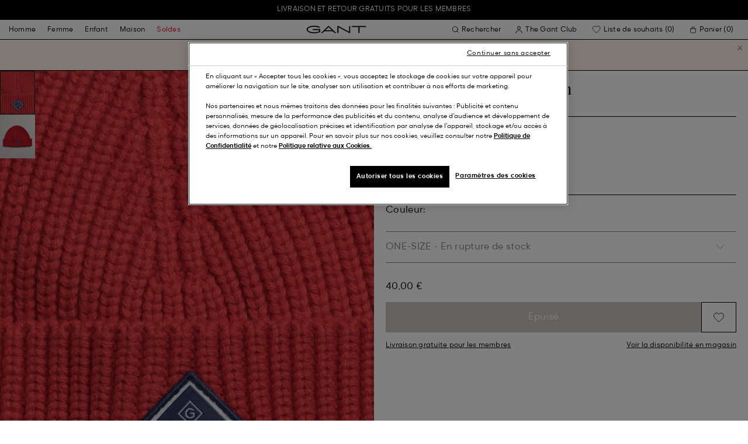

--- FILE ---
content_type: text/html;charset=UTF-8
request_url: https://www.gant.fr/bonnet-en-maille-cotelee-de-coton-ruby-red/9910007-630.html
body_size: 44597
content:
<!DOCTYPE html>
<html lang="fr" dir="ltr" class="no-js">
<head>
<script>
window['GoogleAnalyticsObject'] = 'ga';
window['ga'] = window['ga'] || function() {
(window['ga'].q = window['ga'].q || []).push(arguments)
};
</script>



<link rel="preconnect" href="//cdn-eu.dynamicyield.com">
<link rel="preconnect" href="//st-eu.dynamicyield.com">
<link rel="preconnect" href="//rcom-eu.dynamicyield.com">
<link rel="dns-prefetch" href="//cdn-eu.dynamicyield.com">
<link rel="dns-prefetch" href="//st-eu.dynamicyield.com">
<link rel="dns-prefetch" href="//rcom-eu.dynamicyield.com">
<link rel="preconnect" href="https://googletagmanager.com/">
<link rel="preconnect" href="https://google-analytics.com/">
<link rel="dns-prefetch" href="https://googletagmanager.com/">
<link rel="dns-prefetch" href="https://google-analytics.com/">


    <link rel="dns-prefetch" hef="https://hello.myfonts.net">



    <link rel="modulepreload" href="/on/demandware.static/Sites-Gant-FR-Site/-/fr_FR/v1769500069556/js/main.js"/>



<link rel="preload" href="/on/demandware.static/Sites-Gant-FR-Site/-/default/dw53cbbf55/fonts/GantModern-Regular.woff2" as="font" type="font/woff2" crossorigin>
<link rel="preload" href="/on/demandware.static/Sites-Gant-FR-Site/-/default/dw49a5a127/fonts/GantModern-Medium.woff2" as="font" type="font/woff2" crossorigin>
<link rel="preload" href="/on/demandware.static/Sites-Gant-FR-Site/-/default/dw92f1a9ea/fonts/GantModern-Bold.woff2" as="font" type="font/woff2" crossorigin>
<link rel="preload" href="/on/demandware.static/Sites-Gant-FR-Site/-/default/dw3faf75f4/fonts/GANTVarsitySans-Regular.woff2" as="font" type="font/woff2" crossorigin>
<link rel="preload" href="/on/demandware.static/Sites-Gant-FR-Site/-/default/dwec3c15a9/fonts/GantSerif-MediumCondensed.woff2" as="font" type="font/woff2" crossorigin>












<script type="application/ld+json">
    {"@context":"https://schema.org","@type":"Organization","@id":"https://www.gant.fr","name":"GANT","url":"https://www.gant.fr","logo":"https://cdn-jura.gant.com/bundles/gantpage/svg/gant.svg?edda918ef7","sameAs":["https://www.facebook.com/gant","https://twitter.com/GANT1949","https://www.youtube.com/user/GANTvideos","https://en.wikipedia.org/wiki/Gant_(retailer)","https://www.instagram.com/gant/","https://www.wikidata.org/wiki/Q1493667"]}
</script>

<script>
    window.csrfEndpoint = "/on/demandware.store/Sites-Gant-FR-Site/fr_FR/CSRF-Generate";
</script>




    <script src="https://js-de.sentry-cdn.com/6a03dcc277661292c55db05c69801975.min.js" crossorigin="anonymous"></script>
    <script>
            Sentry.onLoad(function() {
            Sentry.init({
                dsn: "https://6a03dcc277661292c55db05c69801975@o4509626399653893.ingest.de.sentry.io/4509875374325840",
                debug: false,
                environment: "production",
                attachStacktrace: true,
                release: "release_2169",               
                tracesSampleRate: 1
            });
            Sentry.lazyLoadIntegration("captureConsoleIntegration").then(
            (integration) => {
                Sentry.addIntegration(integration());
            },
            );
        });
    </script>


<meta charset="UTF-8" />

<meta http-equiv="x-ua-compatible" content="ie=edge" />
<meta name="mobile-web-app-capable" content="yes" />
<meta name="viewport" content="width=device-width, initial-scale=1" />


<link rel="apple-touch-icon" sizes="180x180" href="/on/demandware.static/Sites-Gant-FR-Site/-/default/dwaea61761/images/favicons/favicon.ico">
<link rel="icon" type="image/png" sizes="32x32" href="/on/demandware.static/Sites-Gant-FR-Site/-/default/dw08c8f811/images/favicons/favicon-32x32.png">
<link rel="icon" type="image/png" sizes="16x16" href="/on/demandware.static/Sites-Gant-FR-Site/-/default/dw948436e9/images/favicons/favicon-16x16.png">
<link rel="mask-icon" type="icon" href="/on/demandware.static/Sites-Gant-FR-Site/-/default/dwaea61761/images/favicons/favicon.ico"> 
<link rel="icon" type="icon" href="/on/demandware.static/Sites-Gant-FR-Site/-/default/dwaea61761/images/favicons/favicon.ico">

<link rel="manifest" href="/on/demandware.static/Sites-Gant-FR-Site/-/default/dw7e02dada/images/favicons/site.webmanifest">
<meta name="msapplication-TileColor" content="#2b5797">
<meta name="theme-color" content="#ffffff">



<noscript>
  <style>
    .u-visible-with-nojs {
      opacity: 1!important;
      pointer-events: all!important;
    }

    .u-hidden-with-nojs {
      display: none!important;
    }

    .u-overflow-auto-nojs {
      overflow-x: auto!important;
    }

    .u-transform-none-nojs {
      transform: translate3d(0,0,0) scale(1) rotate(0) !important;
    }
  </style>
</noscript>

<style>
    @font-face {
        font-family: 'GANTVarsitySans';
        font-style: normal;
        font-weight: 400;
        font-display: swap;
        src: url('/on/demandware.static/Sites-Gant-FR-Site/-/default/dw3faf75f4/fonts/GANTVarsitySans-Regular.woff2') format('woff2');
    }

    @font-face {
        font-family: 'GantModern';
        font-style: normal;
        font-weight: 400;
        font-display: swap;
        src: url('/on/demandware.static/Sites-Gant-FR-Site/-/default/dw53cbbf55/fonts/GantModern-Regular.woff2') format('woff2');
    }

    @font-face {
        font-family: 'GantModern';
        font-style: normal;
        font-weight: 500;
        font-display: swap;
        src: url('/on/demandware.static/Sites-Gant-FR-Site/-/default/dw49a5a127/fonts/GantModern-Medium.woff2') format('woff2');
    }

    @font-face {
        font-family: 'GantModern';
        font-style: normal;
        font-weight: 600;
        font-display: swap;
        src: url('/on/demandware.static/Sites-Gant-FR-Site/-/default/dw92f1a9ea/fonts/GantModern-Bold.woff2') format('woff2');
    }

    @font-face {
        font-family: 'GantSerif';
        font-style: normal;
        font-weight: 400;
        font-display: swap;
        src: url('/on/demandware.static/Sites-Gant-FR-Site/-/default/dwec3c15a9/fonts/GantSerif-MediumCondensed.woff2') format('woff2');
    }
</style>


    <link rel="stylesheet" href="/on/demandware.static/Sites-Gant-FR-Site/-/fr_FR/v1769500069556/css/main.css" />











    <script src="/on/demandware.static/Sites-Gant-FR-Site/-/fr_FR/v1769500069556/js/dynamic-yield.js"></script>

    <script js-hook-dy-reporting>
        window.DY = window.DY || {};
        window.dyReportURL="/on/demandware.store/Sites-Gant-FR-Site/fr_FR/DynamicYield-Report";

        DY.recommendationContext = {"type":"PRODUCT","lng":"fr_FR","data":["7325706298432"]};

        DY.userActiveConsent = { accepted: getUserConsent() };
    </script>

    <script type="text/javascript" src="//cdn-eu.dynamicyield.com/api/9880587/api_dynamic.js"></script>
    <script type="text/javascript" src="//cdn-eu.dynamicyield.com/api/9880587/api_static.js"></script>







    <!-- OneTrust Cookies Consent Notice start -->
    
        <script async src="https://cdn.cookielaw.org/scripttemplates/otSDKStub.js" data-document-language="true" type="text/javascript" charset="UTF-8" data-domain-script="521c7142-8500-4e18-ac00-90835e583773"></script>
    

    <script type="text/javascript">
        function OptanonWrapper() {
            var eventName = 'cookies::oneTrustIsLoaded';
            if ( typeof window.CustomEvent === "function" ) {
                window.dispatchEvent(new CustomEvent(eventName));
            } else {
                var evt = document.createEvent('CustomEvent');
                evt.initCustomEvent(eventName, false, false, null);
            }
        }
    </script>
    <!-- OneTrust Cookies Consent Notice end -->






<meta property="og:type" content="product.item">

    

    

    

    

    

    

    

    

    

    
        <meta property="og:url" content="https://www.gant.fr/bonnet-en-maille-cotelee-de-coton-ruby-red/7325706298432.html" />
    

    

    

    

    

    

    

    



    <meta property="og:title" content="Sites-Gant-FR-Site" />


    <meta property="og:description" content="Douillet, athl&eacute;tique et preppy, ce bonnet en coton d&eacute;contract&eacute; procure chaleur et confort lorsqu'il fait froid. Il se pare d'un logo GANT tiss&eacute; sur le revers et fera un tr&egrave;s joli cadeau pour g&acirc;ter vos proches pendant les f&ecirc;tes." />



    
    
        <meta property="og:image" content="https://www.gant.fr/on/demandware.static/-/Sites-gant-master/default/dw79818428/pim/202203/9910007/630/202203-9910007-630-detail-fv-1.jpg" />
        <meta name="thumbnail" content="https://www.gant.fr/on/demandware.static/-/Sites-gant-master/default/dw79818428/pim/202203/9910007/630/202203-9910007-630-detail-fv-1.jpg" />
    





    <script>
        window.dataLayer = window.dataLayer || [];
        dataLayer.push({
	"event": "productDetail",
	"ecommerce": {
		"currencyCode": "EUR",
		"detail": {
			"products": [
				{
					"name": "Cotton Ribbed Knit Hat",
					"id": "9910007",
					"firstAvailableEAN": "undefined",
					"price": 40,
					"brand": "MEN",
					"category": "ACCESSORIES/HAT KNIT",
					"variant": "RUBY RED",
					"dimension7": "7325706298432",
					"dimension15": "7325706298432",
					"dimension2": 0,
					"dimension3": "stock FP",
					"dimension4": "false",
					"dimension23": "7325706298432-ONE-SIZE",
					"list": "",
					"productSize": "ONE-SIZE"
				}
			]
		}
	}
});
    </script>





















    





































































































    <!-- Google Tag Manager -->
    <script js-hook-gtm>(function(w,d,s,l,i){w[l]=w[l]||[];w[l].push({'gtm.start':
        new Date().getTime(),event:'gtm.js'});var f=d.getElementsByTagName(s)[0],
        j=d.createElement(s),dl=l!='dataLayer'?'&l='+l:'';j.async=true;j.src=
        'https://www.googletagmanager.com/gtm.js?id='+i+dl;f.parentNode.insertBefore(j,f);
        })(window,document,'script','dataLayer','GTM-T2ZZV3T');</script>
    <!-- End Google Tag Manager -->
    
    <script>
        window.dataLayer = window.dataLayer || [];
        window.gtmData =
        {
	"pageType": "product",
	"loginStatus": "FALSE",
	"contentBreadcrumb": []
};
        dataLayer.push(window.gtmData);
    </script>


    


    









    <meta name="google-site-verification" content="UhSpyRd-5CTSqLkck63atx2YfFXXGDIV0FCcHvKsXFA" />



    
        <title>
            Sites-Gant-FR-Site
        </title>
    

    <meta name="description" content=""/>

    
    

    




    <link rel="canonical" href="/bonnet-en-maille-cotelee-de-coton-ruby-red/7325706298432.html"/>

    
    

    

    
        <link rel="alternate" hreflang="de-de" href="https://www.gant.de/rippstrickmuetze-aus-baumwolle-ruby-red/9910007-630.html">
    
        <link rel="alternate" hreflang="de-at" href="https://at.gant.com/rippstrickmuetze-aus-baumwolle-ruby-red/9910007-630.html">
    
        <link rel="alternate" hreflang="de-ch" href="https://www.gant.ch/rippstrickmuetze-aus-baumwolle-ruby-red/9910007-630.html">
    
        <link rel="alternate" hreflang="zh-cn" href="https://www.gant.cn/9910007-630.html">
    
        <link rel="alternate" hreflang="en-us" href="https://gant.com/cotton-ribbed-knit-hat-ruby-red/9910007-630.html">
    
        <link rel="alternate" hreflang="en-gb" href="https://www.gant.co.uk/cotton-ribbed-knit-hat-ruby-red/9910007-630.html">
    
        <link rel="alternate" hreflang="en-gb" href="https://www.gant.co.uk/cotton-ribbed-knit-hat-ruby-red/9910007-630.html">
    
        <link rel="alternate" hreflang="sv-se" href="https://www.gant.se/ribbstickad-bomullsmoessa-ruby-red/9910007-630.html">
    
        <link rel="alternate" hreflang="nl-nl" href="https://www.gant.nl/katoenen-ribgebreide-muts-ruby-red/9910007-630.html">
    
        <link rel="alternate" hreflang="fr-fr" href="https://www.gant.fr/bonnet-en-maille-cotelee-de-coton-ruby-red/9910007-630.html">
    
        <link rel="alternate" hreflang="fi-fi" href="https://www.gant.fi/puuvillainen-ribbineulospipo-ruby-red/9910007-630.html">
    
        <link rel="alternate" hreflang="da-dk" href="https://www.gant.dk/ribstrikket-bomuldshat-ruby-red/9910007-630.html">
    
        <link rel="alternate" hreflang="it-it" href="https://www.gant.it/cappello-in-maglia-a-coste-in-cotone-ruby-red/9910007-630.html">
    
        <link rel="alternate" hreflang="es-es" href="https://www.gant.es/gorro-de-punto-de-algodon-acanalado-ruby-red/9910007-630.html">
    
        <link rel="alternate" hreflang="pt-pt" href="https://www.gant.pt/gorro-em-malha-de-algodao-canelada-ruby-red/9910007-630.html">
    
        <link rel="alternate" hreflang="fr-be" href="https://www.gant.be/fr-be/bonnet-en-maille-c%C3%B4telee-de-coton-ruby-red/9910007-630.html">
    
        <link rel="alternate" hreflang="nl-be" href="https://www.gant.be/nl-be/katoenen-ribgebreide-muts-ruby-red/9910007-630.html">
    






    <script src="https://gantde.app.baqend.com/v1/speedkit/install.js?d=production" async crossorigin="anonymous"></script>




    


    <script>
        window.dataLayer = window.dataLayer || [];
        dataLayer.push({
	"event": "sync_cart",
	"ecommerce": {
		"currencyCode": "EUR",
		"cart_details": {
			"products": "undefined"
		}
	},
	"cartValue": "undefined"
});
    </script>


    <script>
        window.dataLayer = window.dataLayer || [];
        dataLayer.push({
	"event": "identify_user",
	"user_properties": {
		"hashedEmail": "undefined",
		"crmId": "undefined"
	}
});
    </script>




<script type="text/javascript">//<!--
/* <![CDATA[ (head-active_data.js) */
var dw = (window.dw || {});
dw.ac = {
    _analytics: null,
    _events: [],
    _category: "",
    _searchData: "",
    _anact: "",
    _anact_nohit_tag: "",
    _analytics_enabled: "true",
    _timeZone: "Europe/Paris",
    _capture: function(configs) {
        if (Object.prototype.toString.call(configs) === "[object Array]") {
            configs.forEach(captureObject);
            return;
        }
        dw.ac._events.push(configs);
    },
	capture: function() { 
		dw.ac._capture(arguments);
		// send to CQ as well:
		if (window.CQuotient) {
			window.CQuotient.trackEventsFromAC(arguments);
		}
	},
    EV_PRD_SEARCHHIT: "searchhit",
    EV_PRD_DETAIL: "detail",
    EV_PRD_RECOMMENDATION: "recommendation",
    EV_PRD_SETPRODUCT: "setproduct",
    applyContext: function(context) {
        if (typeof context === "object" && context.hasOwnProperty("category")) {
        	dw.ac._category = context.category;
        }
        if (typeof context === "object" && context.hasOwnProperty("searchData")) {
        	dw.ac._searchData = context.searchData;
        }
    },
    setDWAnalytics: function(analytics) {
        dw.ac._analytics = analytics;
    },
    eventsIsEmpty: function() {
        return 0 == dw.ac._events.length;
    }
};
/* ]]> */
// -->
</script>
<script type="text/javascript">//<!--
/* <![CDATA[ (head-cquotient.js) */
var CQuotient = window.CQuotient = {};
CQuotient.clientId = 'bfln-Gant-FR';
CQuotient.realm = 'BFLN';
CQuotient.siteId = 'Gant-FR';
CQuotient.instanceType = 'prd';
CQuotient.locale = 'fr_FR';
CQuotient.fbPixelId = '__UNKNOWN__';
CQuotient.activities = [];
CQuotient.cqcid='';
CQuotient.cquid='';
CQuotient.cqeid='';
CQuotient.cqlid='';
CQuotient.apiHost='api.cquotient.com';
/* Turn this on to test against Staging Einstein */
/* CQuotient.useTest= true; */
CQuotient.useTest = ('true' === 'false');
CQuotient.initFromCookies = function () {
	var ca = document.cookie.split(';');
	for(var i=0;i < ca.length;i++) {
	  var c = ca[i];
	  while (c.charAt(0)==' ') c = c.substring(1,c.length);
	  if (c.indexOf('cqcid=') == 0) {
		CQuotient.cqcid=c.substring('cqcid='.length,c.length);
	  } else if (c.indexOf('cquid=') == 0) {
		  var value = c.substring('cquid='.length,c.length);
		  if (value) {
		  	var split_value = value.split("|", 3);
		  	if (split_value.length > 0) {
			  CQuotient.cquid=split_value[0];
		  	}
		  	if (split_value.length > 1) {
			  CQuotient.cqeid=split_value[1];
		  	}
		  	if (split_value.length > 2) {
			  CQuotient.cqlid=split_value[2];
		  	}
		  }
	  }
	}
}
CQuotient.getCQCookieId = function () {
	if(window.CQuotient.cqcid == '')
		window.CQuotient.initFromCookies();
	return window.CQuotient.cqcid;
};
CQuotient.getCQUserId = function () {
	if(window.CQuotient.cquid == '')
		window.CQuotient.initFromCookies();
	return window.CQuotient.cquid;
};
CQuotient.getCQHashedEmail = function () {
	if(window.CQuotient.cqeid == '')
		window.CQuotient.initFromCookies();
	return window.CQuotient.cqeid;
};
CQuotient.getCQHashedLogin = function () {
	if(window.CQuotient.cqlid == '')
		window.CQuotient.initFromCookies();
	return window.CQuotient.cqlid;
};
CQuotient.trackEventsFromAC = function (/* Object or Array */ events) {
try {
	if (Object.prototype.toString.call(events) === "[object Array]") {
		events.forEach(_trackASingleCQEvent);
	} else {
		CQuotient._trackASingleCQEvent(events);
	}
} catch(err) {}
};
CQuotient._trackASingleCQEvent = function ( /* Object */ event) {
	if (event && event.id) {
		if (event.type === dw.ac.EV_PRD_DETAIL) {
			CQuotient.trackViewProduct( {id:'', alt_id: event.id, type: 'raw_sku'} );
		} // not handling the other dw.ac.* events currently
	}
};
CQuotient.trackViewProduct = function(/* Object */ cqParamData){
	var cq_params = {};
	cq_params.cookieId = CQuotient.getCQCookieId();
	cq_params.userId = CQuotient.getCQUserId();
	cq_params.emailId = CQuotient.getCQHashedEmail();
	cq_params.loginId = CQuotient.getCQHashedLogin();
	cq_params.product = cqParamData.product;
	cq_params.realm = cqParamData.realm;
	cq_params.siteId = cqParamData.siteId;
	cq_params.instanceType = cqParamData.instanceType;
	cq_params.locale = CQuotient.locale;
	
	if(CQuotient.sendActivity) {
		CQuotient.sendActivity(CQuotient.clientId, 'viewProduct', cq_params);
	} else {
		CQuotient.activities.push({activityType: 'viewProduct', parameters: cq_params});
	}
};
/* ]]> */
// -->
</script>

</head>
<body
class="page--pdp"
data-currency-code="EUR"

data-action="Product-Show"
data-querystring="pid=9910007-630"
>
<a class="u-sr-only" href="#content">Passer au contenu principal</a>


    <!-- Google Tag Manager (noscript) -->
    <noscript><iframe src="https://www.googletagmanager.com/ns.html?id=GTM-T2ZZV3T" class="u-gtm-noscript"></iframe></noscript>
    <!-- End Google Tag Manager (noscript) -->








<header
    class="c-header"
    js-hook-header
>
    <div
    js-hook-usp-banner
    data-position="0"
    class="c-usp-banner"
    js-hook-inview
    data-inview-threshold="0.3"
    data-inview-trigger="gtm::view-promotion"
    data-inview-persistent="false"
    data-gtm-component-name="USP Banner"
    style=color:#FFFFFF;background-color:#000000;
>
    <div class="o-container">
        <ul>
<li><center><a data-gtm-name-id="FREE SHIPPING AND FREE RETURNS FOR MEMBERS"  href="https://www.gant.fr/register"><span>Livraison et retour gratuits pour les membres<span></a></center></li>
</ul>
    </div>
</div>




    <div class="o-container header__container" js-hook-header-container>
        <div class="header__row" >

            <div class="header__helper header__helper--left">
                <div class="c-navigation">
    






























































































    <nav
    class="c-mega-menu c-desktop-navigation"
    id="modal-mega-menu"
    data-modal-auto-focus="false"
    data-modal-close-all-others="true"
    data-modal-no-body-class="true"
    js-hook-modal
    js-hook-mega-menu>
    <ul class="mega-menu__nav" role="menu">
        
            
                
            
                
                    <li class="mega-menu__item" role="menuitem" js-hook-mega-menu-item>
                        
                        

                        
                            



<a class="c-button mega-menu__link has-children" tabindex="0"

href="/homme" js-hook-mega-menu-link aria-expanded=false aria-haspopup=true aria-controls=desktopmen data-gtm-placement-name="top navigation" data-category-id=men data-gtm-name="Homme" data-gtm-page-id="men" data-gtm-name-id="men"


>



<span class="button__label">Homme</span>




</a>


                                <div
                                    id="desktop-men"
                                    role="menu"
                                    class="c-flyout-menu mega-menu__flyout"
                                    aria-labelledby="menu-item-1"
                                    aria-hidden="true"
                                    js-hook-flyout-menu
                                >
                                    

                                


<div class="o-grid flyout-menu__content">
    

        
        

        
            
        

        <div class="o-col flyout-menu__list flyout-menu__list--first">
            
                
            
                
            
                
                    <div class="flyout-menu__list-item flyout-menu__list-item--first">
                        <strong class="flyout-menu__title">
                            
                                



<a class="c-button flyout-menu__list-item-link flyout-menu__title-link" tabindex="0"

href="/homme/nouvelle-collection" js-hook-gtm-click-component data-gtm-placement-name="top navigation" data-gtm-name="Nouveautés" data-gtm-page-id="mens-new-arrivals" data-gtm-name-id="mens-new-arrivals"


>



<span class="button__label">Nouveautés</span>




</a>

                            
                        </strong>
                        
                    </div>
                
            
                
            
                
            
                
            
                
            
                
            
                
            
                
            
                
            
                
            
                
            
        </div>
    

        
        

        

        <div class="o-col flyout-menu__list">
            
                
                    <div class="flyout-menu__list-item">
                        <strong class="flyout-menu__title">
                            
                                



<a class="c-button flyout-menu__list-item-link flyout-menu__title-link" tabindex="0"

href="/homme/vetements" js-hook-gtm-click-component data-gtm-placement-name="top navigation" data-gtm-name="Vêtements" data-gtm-page-id="mens-clothing" data-gtm-name-id="mens-clothing"


>



<span class="button__label">Vêtements</span>




</a>

                            
                        </strong>
                        
                            
                            
    
        



<a class="c-button flyout-menu__list-item-link" tabindex="0"

href="/homme/vetements/chemises" js-hook-gtm-click-component data-gtm-placement-name="top navigation" data-gtm-name="Chemises" data-gtm-page-id="mens-shirts" data-gtm-name-id="mens-shirts"


>



<span class="button__label">Chemises</span>




</a>

    

    
        



<a class="c-button flyout-menu__list-item-link" tabindex="0"

href="/homme/vetements/polos" js-hook-gtm-click-component data-gtm-placement-name="top navigation" data-gtm-name="Polos" data-gtm-page-id="mens-poloshirts" data-gtm-name-id="mens-poloshirts"


>



<span class="button__label">Polos</span>




</a>

    

    
        



<a class="c-button flyout-menu__list-item-link" tabindex="0"

href="/homme/vetements/chemises-rugby" js-hook-gtm-click-component data-gtm-placement-name="top navigation" data-gtm-name="Chemises Rugby" data-gtm-page-id="mens-ruggers" data-gtm-name-id="mens-ruggers"


>



<span class="button__label">Chemises Rugby</span>




</a>

    

    
        



<a class="c-button flyout-menu__list-item-link" tabindex="0"

href="/homme/vetements/t-shirts" js-hook-gtm-click-component data-gtm-placement-name="top navigation" data-gtm-name="T-shirts" data-gtm-page-id="mens-t-shirts" data-gtm-name-id="mens-t-shirts"


>



<span class="button__label">T-shirts</span>




</a>

    

    
        



<a class="c-button flyout-menu__list-item-link" tabindex="0"

href="/homme/vetements/sweats-hoodies" js-hook-gtm-click-component data-gtm-placement-name="top navigation" data-gtm-name="Sweats & Hoodies" data-gtm-page-id="mens-sweatshirts-hoodies" data-gtm-name-id="mens-sweatshirts-hoodies"


>



<span class="button__label">Sweats & Hoodies</span>




</a>

    

    
        



<a class="c-button flyout-menu__list-item-link" tabindex="0"

href="/homme/vetements/pulls/pulls-cardigans" js-hook-gtm-click-component data-gtm-placement-name="top navigation" data-gtm-name="Pulls & Cardigans" data-gtm-page-id="mens-knitwear" data-gtm-name-id="mens-knitwear"


>



<span class="button__label">Pulls & Cardigans</span>




</a>

    

    
        



<a class="c-button flyout-menu__list-item-link" tabindex="0"

href="/homme/vetements/demizip" js-hook-gtm-click-component data-gtm-placement-name="top navigation" data-gtm-name="Pulls Demi-Zip" data-gtm-page-id="mens-halfzip" data-gtm-name-id="mens-halfzip"


>



<span class="button__label">Pulls Demi-Zip</span>




</a>

    

    
        



<a class="c-button flyout-menu__list-item-link" tabindex="0"

href="/homme/vetements/manteaux-vestes" js-hook-gtm-click-component data-gtm-placement-name="top navigation" data-gtm-name="Manteaux & Vestes" data-gtm-page-id="mens-jackets-coats" data-gtm-name-id="mens-jackets-coats"


>



<span class="button__label">Manteaux & Vestes</span>




</a>

    

    
        



<a class="c-button flyout-menu__list-item-link" tabindex="0"

href="/homme/vetements/pantalons" js-hook-gtm-click-component data-gtm-placement-name="top navigation" data-gtm-name="Pantalons" data-gtm-page-id="mens-pants" data-gtm-name-id="mens-pants"


>



<span class="button__label">Pantalons</span>




</a>

    

    
        



<a class="c-button flyout-menu__list-item-link" tabindex="0"

href="/homme/vetements/jeans" js-hook-gtm-click-component data-gtm-placement-name="top navigation" data-gtm-name="Jeans" data-gtm-page-id="mens-jeans" data-gtm-name-id="mens-jeans"


>



<span class="button__label">Jeans</span>




</a>

    

    

    

    

    
        



<a class="c-button flyout-menu__list-item-link" tabindex="0"

href="/homme/vetements/vestes" js-hook-gtm-click-component data-gtm-placement-name="top navigation" data-gtm-name="Blazers" data-gtm-page-id="mens-blazers" data-gtm-name-id="mens-blazers"


>



<span class="button__label">Blazers</span>




</a>

    

    
        



<a class="c-button flyout-menu__list-item-link" tabindex="0"

href="/homme/vetements/pyjamas" js-hook-gtm-click-component data-gtm-placement-name="top navigation" data-gtm-name="Pyjamas" data-gtm-page-id="mens-pyjamas" data-gtm-name-id="mens-pyjamas"


>



<span class="button__label">Pyjamas</span>




</a>

    

    
        



<a class="c-button flyout-menu__list-item-link" tabindex="0"

href="/homme/vetements/chaussettes" js-hook-gtm-click-component data-gtm-placement-name="top navigation" data-gtm-name="Chaussettes" data-gtm-page-id="mens-socks" data-gtm-name-id="mens-socks"


>



<span class="button__label">Chaussettes</span>




</a>

    

    
        



<a class="c-button flyout-menu__list-item-link" tabindex="0"

href="/homme/vetements/sous-vetements" js-hook-gtm-click-component data-gtm-placement-name="top navigation" data-gtm-name="Sous-vêtements" data-gtm-page-id="mens-underwear" data-gtm-name-id="mens-underwear"


>



<span class="button__label">Sous-vêtements</span>




</a>

    


                        
                    </div>
                
            
        </div>
    

        
        

        

        <div class="o-col flyout-menu__list">
            
                
                    <div class="flyout-menu__list-item">
                        <strong class="flyout-menu__title">
                            
                                



<a class="c-button flyout-menu__list-item-link flyout-menu__title-link" tabindex="0"

href="/homme/accessoires" js-hook-gtm-click-component data-gtm-placement-name="top navigation" data-gtm-name="Accessoires" data-gtm-page-id="mens-accessories" data-gtm-name-id="mens-accessories"


>



<span class="button__label">Accessoires</span>




</a>

                            
                        </strong>
                        
                            
                            
    
        



<a class="c-button flyout-menu__list-item-link" tabindex="0"

href="/homme/accessoires/lunettes-de-soleil" js-hook-gtm-click-component data-gtm-placement-name="top navigation" data-gtm-name="Lunettes de soleil" data-gtm-page-id="mens-sunglasses" data-gtm-name-id="mens-sunglasses"


>



<span class="button__label">Lunettes de soleil</span>




</a>

    

    
        



<a class="c-button flyout-menu__list-item-link" tabindex="0"

href="/homme/accessoires/parfum" js-hook-gtm-click-component data-gtm-placement-name="top navigation" data-gtm-name="Parfums" data-gtm-page-id="mens-fragrance" data-gtm-name-id="mens-fragrance"


>



<span class="button__label">Parfums</span>




</a>

    

    
        



<a class="c-button flyout-menu__list-item-link" tabindex="0"

href="/homme/accessoires/montres" js-hook-gtm-click-component data-gtm-placement-name="top navigation" data-gtm-name="Montres" data-gtm-page-id="mens-watches" data-gtm-name-id="mens-watches"


>



<span class="button__label">Montres</span>




</a>

    

    
        



<a class="c-button flyout-menu__list-item-link" tabindex="0"

href="/hommes/accessoires/casquettes" js-hook-gtm-click-component data-gtm-placement-name="top navigation" data-gtm-name="Casquettes" data-gtm-page-id="mens-beanies-caps" data-gtm-name-id="mens-beanies-caps"


>



<span class="button__label">Casquettes</span>




</a>

    

    
        



<a class="c-button flyout-menu__list-item-link" tabindex="0"

href="/hommes/accessoires/bonnets" js-hook-gtm-click-component data-gtm-placement-name="top navigation" data-gtm-name="Bonnets" data-gtm-page-id="mens-beanies" data-gtm-name-id="mens-beanies"


>



<span class="button__label">Bonnets</span>




</a>

    

    
        



<a class="c-button flyout-menu__list-item-link" tabindex="0"

href="/homme/accessoires/gants" js-hook-gtm-click-component data-gtm-placement-name="top navigation" data-gtm-name="Gants" data-gtm-page-id="mens-gloves" data-gtm-name-id="mens-gloves"


>



<span class="button__label">Gants</span>




</a>

    

    
        



<a class="c-button flyout-menu__list-item-link" tabindex="0"

href="/homme/accessoires/echarpes" js-hook-gtm-click-component data-gtm-placement-name="top navigation" data-gtm-name="Echarpes" data-gtm-page-id="mens-scarves" data-gtm-name-id="mens-scarves"


>



<span class="button__label">Echarpes</span>




</a>

    

    
        



<a class="c-button flyout-menu__list-item-link" tabindex="0"

href="/homme/accessoires/ceintures" js-hook-gtm-click-component data-gtm-placement-name="top navigation" data-gtm-name="Ceintures" data-gtm-page-id="mens-belts" data-gtm-name-id="mens-belts"


>



<span class="button__label">Ceintures</span>




</a>

    

    
        



<a class="c-button flyout-menu__list-item-link" tabindex="0"

href="/homme/accessoires/sacs" js-hook-gtm-click-component data-gtm-placement-name="top navigation" data-gtm-name="Sacs" data-gtm-page-id="mens-bags" data-gtm-name-id="mens-bags"


>



<span class="button__label">Sacs</span>




</a>

    

    
        



<a class="c-button flyout-menu__list-item-link" tabindex="0"

href="/homme/accessoires/cravates" js-hook-gtm-click-component data-gtm-placement-name="top navigation" data-gtm-name="Cravates" data-gtm-page-id="mens-ties" data-gtm-name-id="mens-ties"


>



<span class="button__label">Cravates</span>




</a>

    


                        
                    </div>
                
            
        </div>
    

        
        

        

        <div class="o-col flyout-menu__list">
            
                
                    <div class="flyout-menu__list-item">
                        <strong class="flyout-menu__title">
                            
                                



<a class="c-button flyout-menu__list-item-link flyout-menu__title-link" tabindex="0"

href="/homme/chaussures" js-hook-gtm-click-component data-gtm-placement-name="top navigation" data-gtm-name="Chaussures" data-gtm-page-id="mens-shoes" data-gtm-name-id="mens-shoes"


>



<span class="button__label">Chaussures</span>




</a>

                            
                        </strong>
                        
                            
                            
    
        



<a class="c-button flyout-menu__list-item-link" tabindex="0"

href="/homme/chaussures/bottes" js-hook-gtm-click-component data-gtm-placement-name="top navigation" data-gtm-name="Boots" data-gtm-page-id="mens-boots" data-gtm-name-id="mens-boots"


>



<span class="button__label">Boots</span>




</a>

    

    
        



<a class="c-button flyout-menu__list-item-link" tabindex="0"

href="/homme/chaussures/baskets" js-hook-gtm-click-component data-gtm-placement-name="top navigation" data-gtm-name="Baskets" data-gtm-page-id="mens-sneakers" data-gtm-name-id="mens-sneakers"


>



<span class="button__label">Baskets</span>




</a>

    

    
        



<a class="c-button flyout-menu__list-item-link" tabindex="0"

href="/homme/chaussures/mocassins" js-hook-gtm-click-component data-gtm-placement-name="top navigation" data-gtm-name="Mocassins" data-gtm-page-id="mens-loafers" data-gtm-name-id="mens-loafers"


>



<span class="button__label">Mocassins</span>




</a>

    

    


                        
                    </div>
                
            
        </div>
    
    
        <div class="u-visible-up--md o-col navigation__content-asset u-flex" data-position="0" data-gtm-component-name="Image on Navigation" >
            


        </div>
    
</div>

                            </div>

                        

                    </li>
                
            
                
                    <li class="mega-menu__item" role="menuitem" js-hook-mega-menu-item>
                        
                        

                        
                            



<a class="c-button mega-menu__link has-children" tabindex="0"

href="/femme" js-hook-mega-menu-link aria-expanded=false aria-haspopup=true aria-controls=desktopwomen data-gtm-placement-name="top navigation" data-category-id=women data-gtm-name="Femme" data-gtm-page-id="women" data-gtm-name-id="women"


>



<span class="button__label">Femme</span>




</a>


                                <div
                                    id="desktop-women"
                                    role="menu"
                                    class="c-flyout-menu mega-menu__flyout"
                                    aria-labelledby="menu-item-2"
                                    aria-hidden="true"
                                    js-hook-flyout-menu
                                >
                                    

                                


<div class="o-grid flyout-menu__content">
    

        
        

        
            
        

        <div class="o-col flyout-menu__list flyout-menu__list--first">
            
                
            
                
                    <div class="flyout-menu__list-item flyout-menu__list-item--first">
                        <strong class="flyout-menu__title">
                            
                                



<a class="c-button flyout-menu__list-item-link flyout-menu__title-link" tabindex="0"

href="/femme/nouvelle-collection" js-hook-gtm-click-component data-gtm-placement-name="top navigation" data-gtm-name="Nouveautés" data-gtm-page-id="womens-new-arrivals" data-gtm-name-id="womens-new-arrivals"


>



<span class="button__label">Nouveautés</span>




</a>

                            
                        </strong>
                        
                    </div>
                
            
                
            
                
            
                
            
                
            
                
            
                
            
                
            
                
            
                
            
                
            
                
            
                
            
        </div>
    

        
        

        

        <div class="o-col flyout-menu__list">
            
                
                    <div class="flyout-menu__list-item">
                        <strong class="flyout-menu__title">
                            
                                



<a class="c-button flyout-menu__list-item-link flyout-menu__title-link" tabindex="0"

href="/femme/vetements" js-hook-gtm-click-component data-gtm-placement-name="top navigation" data-gtm-name="Vêtements" data-gtm-page-id="womens-clothing" data-gtm-name-id="womens-clothing"


>



<span class="button__label">Vêtements</span>




</a>

                            
                        </strong>
                        
                            
                            
    
        



<a class="c-button flyout-menu__list-item-link" tabindex="0"

href="/femme/vetements/chemises" js-hook-gtm-click-component data-gtm-placement-name="top navigation" data-gtm-name="Chemises" data-gtm-page-id="womens-shirts" data-gtm-name-id="womens-shirts"


>



<span class="button__label">Chemises</span>




</a>

    

    
        



<a class="c-button flyout-menu__list-item-link" tabindex="0"

href="/femme/vetements/chemises-polos" js-hook-gtm-click-component data-gtm-placement-name="top navigation" data-gtm-name="Polos" data-gtm-page-id="womens-polos" data-gtm-name-id="womens-polos"


>



<span class="button__label">Polos</span>




</a>

    

    
        



<a class="c-button flyout-menu__list-item-link" tabindex="0"

href="/femme/vetements/t-shirts-tops" js-hook-gtm-click-component data-gtm-placement-name="top navigation" data-gtm-name="T-shirts & Tops" data-gtm-page-id="womens-t-shirts-tops" data-gtm-name-id="womens-t-shirts-tops"


>



<span class="button__label">T-shirts & Tops</span>




</a>

    

    
        



<a class="c-button flyout-menu__list-item-link" tabindex="0"

href="/homme/vetements/sweats" js-hook-gtm-click-component data-gtm-placement-name="top navigation" data-gtm-name="Sweats" data-gtm-page-id="womens-sweatshirts-hoodies" data-gtm-name-id="womens-sweatshirts-hoodies"


>



<span class="button__label">Sweats</span>




</a>

    

    
        



<a class="c-button flyout-menu__list-item-link" tabindex="0"

href="/femme/vetements/pulls" js-hook-gtm-click-component data-gtm-placement-name="top navigation" data-gtm-name="Pulls & Cardigans" data-gtm-page-id="womens-knitwear" data-gtm-name-id="womens-knitwear"


>



<span class="button__label">Pulls & Cardigans</span>




</a>

    

    
        



<a class="c-button flyout-menu__list-item-link" tabindex="0"

href="/femme/vetements/manteaux-vestes" js-hook-gtm-click-component data-gtm-placement-name="top navigation" data-gtm-name="Manteaux & Vestes" data-gtm-page-id="womens-jackets-coats" data-gtm-name-id="womens-jackets-coats"


>



<span class="button__label">Manteaux & Vestes</span>




</a>

    

    
        



<a class="c-button flyout-menu__list-item-link" tabindex="0"

href="/femme/vetements/robes" js-hook-gtm-click-component data-gtm-placement-name="top navigation" data-gtm-name="Robes" data-gtm-page-id="womens-dresses" data-gtm-name-id="womens-dresses"


>



<span class="button__label">Robes</span>




</a>

    

    
        



<a class="c-button flyout-menu__list-item-link" tabindex="0"

href="/femme/vetements/jupes" js-hook-gtm-click-component data-gtm-placement-name="top navigation" data-gtm-name="Jupes" data-gtm-page-id="womens-skirts" data-gtm-name-id="womens-skirts"


>



<span class="button__label">Jupes</span>




</a>

    

    

    

    
        



<a class="c-button flyout-menu__list-item-link" tabindex="0"

href="/femme/vetements/pantalons" js-hook-gtm-click-component data-gtm-placement-name="top navigation" data-gtm-name="Pantalons & Chinos" data-gtm-page-id="womens-trousers" data-gtm-name-id="womens-trousers"


>



<span class="button__label">Pantalons & Chinos</span>




</a>

    

    
        



<a class="c-button flyout-menu__list-item-link" tabindex="0"

href="/femme/vetements/jeans" js-hook-gtm-click-component data-gtm-placement-name="top navigation" data-gtm-name="Jeans" data-gtm-page-id="womens-jeans" data-gtm-name-id="womens-jeans"


>



<span class="button__label">Jeans</span>




</a>

    

    
        



<a class="c-button flyout-menu__list-item-link" tabindex="0"

href="/femme/vetements/demizip" js-hook-gtm-click-component data-gtm-placement-name="top navigation" data-gtm-name="Pulls Demi-Zip" data-gtm-page-id="womens-halfzip" data-gtm-name-id="womens-halfzip"


>



<span class="button__label">Pulls Demi-Zip</span>




</a>

    

    
        



<a class="c-button flyout-menu__list-item-link" tabindex="0"

href="/femme/vetements/vestes" js-hook-gtm-click-component data-gtm-placement-name="top navigation" data-gtm-name="Blazers" data-gtm-page-id="womens-blazers" data-gtm-name-id="womens-blazers"


>



<span class="button__label">Blazers</span>




</a>

    

    
        



<a class="c-button flyout-menu__list-item-link" tabindex="0"

href="/femme/vetements/chaussettes" js-hook-gtm-click-component data-gtm-placement-name="top navigation" data-gtm-name="Chaussettes" data-gtm-page-id="womens-socks" data-gtm-name-id="womens-socks"


>



<span class="button__label">Chaussettes</span>




</a>

    

    


                        
                    </div>
                
            
        </div>
    

        
        

        

        <div class="o-col flyout-menu__list">
            
                
                    <div class="flyout-menu__list-item">
                        <strong class="flyout-menu__title">
                            
                                



<a class="c-button flyout-menu__list-item-link flyout-menu__title-link" tabindex="0"

href="/femme/accessoires" js-hook-gtm-click-component data-gtm-placement-name="top navigation" data-gtm-name="Accessoires" data-gtm-page-id="womens-accessories" data-gtm-name-id="womens-accessories"


>



<span class="button__label">Accessoires</span>




</a>

                            
                        </strong>
                        
                            
                            
    
        



<a class="c-button flyout-menu__list-item-link" tabindex="0"

href="/femme/accessoires/parfum" js-hook-gtm-click-component data-gtm-placement-name="top navigation" data-gtm-name="Parfum" data-gtm-page-id="womens-fragrance" data-gtm-name-id="womens-fragrance"


>



<span class="button__label">Parfum</span>




</a>

    

    
        



<a class="c-button flyout-menu__list-item-link" tabindex="0"

href="/femme/accessoires/lunettes-de-soleil" js-hook-gtm-click-component data-gtm-placement-name="top navigation" data-gtm-name="Lunettes de Soleil" data-gtm-page-id="womens-sunglasses" data-gtm-name-id="womens-sunglasses"


>



<span class="button__label">Lunettes de Soleil</span>




</a>

    

    
        



<a class="c-button flyout-menu__list-item-link" tabindex="0"

href="/femme/accessoires/montres" js-hook-gtm-click-component data-gtm-placement-name="top navigation" data-gtm-name="Montres" data-gtm-page-id="womens-watches" data-gtm-name-id="womens-watches"


>



<span class="button__label">Montres</span>




</a>

    

    
        



<a class="c-button flyout-menu__list-item-link" tabindex="0"

href="/femme/accessoires/chapeaux" js-hook-gtm-click-component data-gtm-placement-name="top navigation" data-gtm-name="Bonnets & Casquettes" data-gtm-page-id="womens-beanies-caps" data-gtm-name-id="womens-beanies-caps"


>



<span class="button__label">Bonnets & Casquettes</span>




</a>

    

    
        



<a class="c-button flyout-menu__list-item-link" tabindex="0"

href="/femme/accessoires/gants" js-hook-gtm-click-component data-gtm-placement-name="top navigation" data-gtm-name="Gants" data-gtm-page-id="womens-gloves" data-gtm-name-id="womens-gloves"


>



<span class="button__label">Gants</span>




</a>

    

    
        



<a class="c-button flyout-menu__list-item-link" tabindex="0"

href="/femme/accessoires/echarpes" js-hook-gtm-click-component data-gtm-placement-name="top navigation" data-gtm-name="Echarpes" data-gtm-page-id="womens-scarves" data-gtm-name-id="womens-scarves"


>



<span class="button__label">Echarpes</span>




</a>

    

    
        



<a class="c-button flyout-menu__list-item-link" tabindex="0"

href="/femme/accessoires/sacs-porte-monnaies" js-hook-gtm-click-component data-gtm-placement-name="top navigation" data-gtm-name="Sacs" data-gtm-page-id="womens-bags" data-gtm-name-id="womens-bags"


>



<span class="button__label">Sacs</span>




</a>

    

    
        



<a class="c-button flyout-menu__list-item-link" tabindex="0"

href="/femme/accessoires/ceintures" js-hook-gtm-click-component data-gtm-placement-name="top navigation" data-gtm-name="Ceintures" data-gtm-page-id="womens-belts" data-gtm-name-id="womens-belts"


>



<span class="button__label">Ceintures</span>




</a>

    

    


                        
                    </div>
                
            
        </div>
    

        
        

        

        <div class="o-col flyout-menu__list">
            
                
                    <div class="flyout-menu__list-item">
                        <strong class="flyout-menu__title">
                            
                                



<a class="c-button flyout-menu__list-item-link flyout-menu__title-link" tabindex="0"

href="/femme/chaussures" js-hook-gtm-click-component data-gtm-placement-name="top navigation" data-gtm-name="Chaussures" data-gtm-page-id="womens-shoes" data-gtm-name-id="womens-shoes"


>



<span class="button__label">Chaussures</span>




</a>

                            
                        </strong>
                        
                            
                            
    
        



<a class="c-button flyout-menu__list-item-link" tabindex="0"

href="/femme/chaussures/bottes" js-hook-gtm-click-component data-gtm-placement-name="top navigation" data-gtm-name="Boots" data-gtm-page-id="womens-boots" data-gtm-name-id="womens-boots"


>



<span class="button__label">Boots</span>




</a>

    

    
        



<a class="c-button flyout-menu__list-item-link" tabindex="0"

href="/femme/chaussures/baskets" js-hook-gtm-click-component data-gtm-placement-name="top navigation" data-gtm-name="Baskets" data-gtm-page-id="womens-sneakers" data-gtm-name-id="womens-sneakers"


>



<span class="button__label">Baskets</span>




</a>

    

    

    

    


                        
                    </div>
                
            
        </div>
    
    
        <div class="u-visible-up--md o-col navigation__content-asset u-flex" data-position="0" data-gtm-component-name="Image on Navigation" >
            


        </div>
    
</div>

                            </div>

                        

                    </li>
                
            
                
                    <li class="mega-menu__item" role="menuitem" js-hook-mega-menu-item>
                        
                        

                        
                            



<a class="c-button mega-menu__link has-children" tabindex="0"

href="/enfant" js-hook-mega-menu-link aria-expanded=false aria-haspopup=true aria-controls=desktopkids-teens data-gtm-placement-name="top navigation" data-category-id=kids-teens data-gtm-name="Enfant" data-gtm-page-id="kids-teens" data-gtm-name-id="kids-teens"


>



<span class="button__label">Enfant</span>




</a>


                                <div
                                    id="desktop-kids-teens"
                                    role="menu"
                                    class="c-flyout-menu mega-menu__flyout"
                                    aria-labelledby="menu-item-3"
                                    aria-hidden="true"
                                    js-hook-flyout-menu
                                >
                                    

                                


<div class="o-grid flyout-menu__content">
    

        
        

        
            
        

        <div class="o-col flyout-menu__list flyout-menu__list--first">
            
                
            
                
                    <div class="flyout-menu__list-item flyout-menu__list-item--first">
                        <strong class="flyout-menu__title">
                            
                                



<a class="c-button flyout-menu__list-item-link flyout-menu__title-link" tabindex="0"

href="/enfant-bebe-ado/nouveautes" js-hook-gtm-click-component data-gtm-placement-name="top navigation" data-gtm-name="Nouveautés" data-gtm-page-id="kids-teens-new-arrivals" data-gtm-name-id="kids-teens-new-arrivals"


>



<span class="button__label">Nouveautés</span>




</a>

                            
                        </strong>
                        
                    </div>
                
            
                
            
                
            
                
                    <div class="flyout-menu__list-item flyout-menu__list-item--first">
                        <strong class="flyout-menu__title">
                            
                                



<a class="c-button flyout-menu__list-item-link flyout-menu__title-link" tabindex="0"

href="/enfant/vetements" js-hook-gtm-click-component data-gtm-placement-name="top navigation" data-gtm-name="Enfant" data-gtm-page-id="kids" data-gtm-name-id="kids"


>



<span class="button__label">Enfant</span>




</a>

                            
                        </strong>
                        
                    </div>
                
            
                
                    <div class="flyout-menu__list-item flyout-menu__list-item--first">
                        <strong class="flyout-menu__title">
                            
                                



<a class="c-button flyout-menu__list-item-link flyout-menu__title-link" tabindex="0"

href="/ado/vetements" js-hook-gtm-click-component data-gtm-placement-name="top navigation" data-gtm-name="Ado" data-gtm-page-id="teens" data-gtm-name-id="teens"


>



<span class="button__label">Ado</span>




</a>

                            
                        </strong>
                        
                    </div>
                
            
                
            
        </div>
    

        
        

        

        <div class="o-col flyout-menu__list">
            
                
                    <div class="flyout-menu__list-item">
                        <strong class="flyout-menu__title">
                            
                                



<a class="c-button flyout-menu__list-item-link flyout-menu__title-link" tabindex="0"

href="/enfant-ado/garcon" js-hook-gtm-click-component data-gtm-placement-name="top navigation" data-gtm-name="Garçon" data-gtm-page-id="kids-teens-boys" data-gtm-name-id="kids-teens-boys"


>



<span class="button__label">Garçon</span>




</a>

                            
                        </strong>
                        
                            
                            
    

    
        



<a class="c-button flyout-menu__list-item-link" tabindex="0"

href="/enfant-ado/garcon/chemises" js-hook-gtm-click-component data-gtm-placement-name="top navigation" data-gtm-name="Chemises" data-gtm-page-id="kids-teens-boys-shirts" data-gtm-name-id="kids-teens-boys-shirts"


>



<span class="button__label">Chemises</span>




</a>

    

    
        



<a class="c-button flyout-menu__list-item-link" tabindex="0"

href="/enfant-ado/garcon/t-shirts-polos" js-hook-gtm-click-component data-gtm-placement-name="top navigation" data-gtm-name="T-Shirts & Polos" data-gtm-page-id="kids-teens-boys-t-shirts-polos" data-gtm-name-id="kids-teens-boys-t-shirts-polos"


>



<span class="button__label">T-Shirts & Polos</span>




</a>

    

    
        



<a class="c-button flyout-menu__list-item-link" tabindex="0"

href="/enfant-ado/garcon/sweats" js-hook-gtm-click-component data-gtm-placement-name="top navigation" data-gtm-name="Sweats" data-gtm-page-id="kids-teens-boys-sweatshirts-hoodies" data-gtm-name-id="kids-teens-boys-sweatshirts-hoodies"


>



<span class="button__label">Sweats</span>




</a>

    

    
        



<a class="c-button flyout-menu__list-item-link" tabindex="0"

href="/enfant-ado/garcon/pulls-cardigans" js-hook-gtm-click-component data-gtm-placement-name="top navigation" data-gtm-name="Pulls & Cardigans" data-gtm-page-id="kids-teens-boys-knitwear" data-gtm-name-id="kids-teens-boys-knitwear"


>



<span class="button__label">Pulls & Cardigans</span>




</a>

    

    
        



<a class="c-button flyout-menu__list-item-link" tabindex="0"

href="/enfant-ado/garcon/manteaux-vestes" js-hook-gtm-click-component data-gtm-placement-name="top navigation" data-gtm-name="Manteaux & Vestes" data-gtm-page-id="kids-teens-boys-jacket-coats" data-gtm-name-id="kids-teens-boys-jacket-coats"


>



<span class="button__label">Manteaux & Vestes</span>




</a>

    

    
        



<a class="c-button flyout-menu__list-item-link" tabindex="0"

href="/enfant-ado/garcon/pantalons" js-hook-gtm-click-component data-gtm-placement-name="top navigation" data-gtm-name="Pantalons" data-gtm-page-id="kids-teens-boys-trousers" data-gtm-name-id="kids-teens-boys-trousers"


>



<span class="button__label">Pantalons</span>




</a>

    

    
        



<a class="c-button flyout-menu__list-item-link" tabindex="0"

href="/enfant-ado/garcon/shorts" js-hook-gtm-click-component data-gtm-placement-name="top navigation" data-gtm-name="Shorts" data-gtm-page-id="kids-teens-boys-shorts" data-gtm-name-id="kids-teens-boys-shorts"


>



<span class="button__label">Shorts</span>




</a>

    

    

    
        



<a class="c-button flyout-menu__list-item-link" tabindex="0"

href="/enfant-ado/garcon/accessoires" js-hook-gtm-click-component data-gtm-placement-name="top navigation" data-gtm-name="Accessoires" data-gtm-page-id="kids-teens-boys-accessories" data-gtm-name-id="kids-teens-boys-accessories"


>



<span class="button__label">Accessoires</span>




</a>

    

    
        



<a class="c-button flyout-menu__list-item-link" tabindex="0"

href="/enfant-ado/garcon/sous-vetements" js-hook-gtm-click-component data-gtm-placement-name="top navigation" data-gtm-name="Sous-vêtements" data-gtm-page-id="kids-teens-boys-underwear" data-gtm-name-id="kids-teens-boys-underwear"


>



<span class="button__label">Sous-vêtements</span>




</a>

    

    


                        
                    </div>
                
            
        </div>
    

        
        

        

        <div class="o-col flyout-menu__list">
            
                
                    <div class="flyout-menu__list-item">
                        <strong class="flyout-menu__title">
                            
                                



<a class="c-button flyout-menu__list-item-link flyout-menu__title-link" tabindex="0"

href="/enfant-ado/fille" js-hook-gtm-click-component data-gtm-placement-name="top navigation" data-gtm-name="Fille" data-gtm-page-id="kids-teens-girls" data-gtm-name-id="kids-teens-girls"


>



<span class="button__label">Fille</span>




</a>

                            
                        </strong>
                        
                            
                            
    

    
        



<a class="c-button flyout-menu__list-item-link" tabindex="0"

href="/enfant-ado/fille/chemises" js-hook-gtm-click-component data-gtm-placement-name="top navigation" data-gtm-name="Chemises" data-gtm-page-id="kids-teens-girls-shirts" data-gtm-name-id="kids-teens-girls-shirts"


>



<span class="button__label">Chemises</span>




</a>

    

    
        



<a class="c-button flyout-menu__list-item-link" tabindex="0"

href="/enfant-ado/fille/t-shirts-polos" js-hook-gtm-click-component data-gtm-placement-name="top navigation" data-gtm-name="T-Shirts & Polos" data-gtm-page-id="kids-teens-girls-t-shirts-polos" data-gtm-name-id="kids-teens-girls-t-shirts-polos"


>



<span class="button__label">T-Shirts & Polos</span>




</a>

    

    
        



<a class="c-button flyout-menu__list-item-link" tabindex="0"

href="/enfant-ado/fille/manteaux-vestes" js-hook-gtm-click-component data-gtm-placement-name="top navigation" data-gtm-name="Manteaux & Vestes" data-gtm-page-id="kids-teens-girls-jacket-coats" data-gtm-name-id="kids-teens-girls-jacket-coats"


>



<span class="button__label">Manteaux & Vestes</span>




</a>

    

    
        



<a class="c-button flyout-menu__list-item-link" tabindex="0"

href="/enfant-ado/fille/sweats" js-hook-gtm-click-component data-gtm-placement-name="top navigation" data-gtm-name="Sweats" data-gtm-page-id="kids-teens-girls-sweatshirts-hoodies" data-gtm-name-id="kids-teens-girls-sweatshirts-hoodies"


>



<span class="button__label">Sweats</span>




</a>

    

    
        



<a class="c-button flyout-menu__list-item-link" tabindex="0"

href="/enfant-ado/fille/pulls-cardigans" js-hook-gtm-click-component data-gtm-placement-name="top navigation" data-gtm-name="Pulls & Cardigans" data-gtm-page-id="kids-teens-girls-knitwear" data-gtm-name-id="kids-teens-girls-knitwear"


>



<span class="button__label">Pulls & Cardigans</span>




</a>

    

    
        



<a class="c-button flyout-menu__list-item-link" tabindex="0"

href="/enfant-ado/fille/robes-jupes" js-hook-gtm-click-component data-gtm-placement-name="top navigation" data-gtm-name="Robes & Jupes" data-gtm-page-id="kids-teens-girls-dresses-skirts" data-gtm-name-id="kids-teens-girls-dresses-skirts"


>



<span class="button__label">Robes & Jupes</span>




</a>

    

    
        



<a class="c-button flyout-menu__list-item-link" tabindex="0"

href="/enfant-ado/fille/pantalons" js-hook-gtm-click-component data-gtm-placement-name="top navigation" data-gtm-name="Pantalons" data-gtm-page-id="kids-teens-girls-trousers" data-gtm-name-id="kids-teens-girls-trousers"


>



<span class="button__label">Pantalons</span>




</a>

    

    
        



<a class="c-button flyout-menu__list-item-link" tabindex="0"

href="/enfant-ado/fille/shorts" js-hook-gtm-click-component data-gtm-placement-name="top navigation" data-gtm-name="Shorts" data-gtm-page-id="kids-teens-girls-shorts" data-gtm-name-id="kids-teens-girls-shorts"


>



<span class="button__label">Shorts</span>




</a>

    

    

    
        



<a class="c-button flyout-menu__list-item-link" tabindex="0"

href="/enfant-ado/fille/accessoires" js-hook-gtm-click-component data-gtm-placement-name="top navigation" data-gtm-name="Accessoires" data-gtm-page-id="kids-teens-girls-accessories" data-gtm-name-id="kids-teens-girls-accessories"


>



<span class="button__label">Accessoires</span>




</a>

    

    


                        
                    </div>
                
            
        </div>
    

        
        

        

        <div class="o-col flyout-menu__list">
            
                
                    <div class="flyout-menu__list-item">
                        <strong class="flyout-menu__title">
                            
                                



<a class="c-button flyout-menu__list-item-link flyout-menu__title-link" tabindex="0"

href="/bebe" js-hook-gtm-click-component data-gtm-placement-name="top navigation" data-gtm-name="Bébé" data-gtm-page-id="baby" data-gtm-name-id="baby"


>



<span class="button__label">Bébé</span>




</a>

                            
                        </strong>
                        
                            
                            
    
        



<a class="c-button flyout-menu__list-item-link" tabindex="0"

href="/bebe/accessoires" js-hook-gtm-click-component data-gtm-placement-name="top navigation" data-gtm-name="Accessoires" data-gtm-page-id="baby-accessories" data-gtm-name-id="baby-accessories"


>



<span class="button__label">Accessoires</span>




</a>

    

    
        



<a class="c-button flyout-menu__list-item-link" tabindex="0"

href="/bebe/bodies" js-hook-gtm-click-component data-gtm-placement-name="top navigation" data-gtm-name="Bodies" data-gtm-page-id="baby-bodys" data-gtm-name-id="baby-bodys"


>



<span class="button__label">Bodies</span>




</a>

    

    
        



<a class="c-button flyout-menu__list-item-link" tabindex="0"

href="/bebe/pantalons" js-hook-gtm-click-component data-gtm-placement-name="top navigation" data-gtm-name="Pantalons" data-gtm-page-id="baby-pants" data-gtm-name-id="baby-pants"


>



<span class="button__label">Pantalons</span>




</a>

    

    
        



<a class="c-button flyout-menu__list-item-link" tabindex="0"

href="/bebe/sets" js-hook-gtm-click-component data-gtm-placement-name="top navigation" data-gtm-name="Sets" data-gtm-page-id="baby-sets" data-gtm-name-id="baby-sets"


>



<span class="button__label">Sets</span>




</a>

    

    
        



<a class="c-button flyout-menu__list-item-link" tabindex="0"

href="/bebe/t-shirts" js-hook-gtm-click-component data-gtm-placement-name="top navigation" data-gtm-name="T-Shirts" data-gtm-page-id="baby-t-shirts" data-gtm-name-id="baby-t-shirts"


>



<span class="button__label">T-Shirts</span>




</a>

    


                        
                    </div>
                
            
        </div>
    
    
        <div class="u-visible-up--md o-col navigation__content-asset u-flex" data-position="0" data-gtm-component-name="Image on Navigation" >
            


        </div>
    
</div>

                            </div>

                        

                    </li>
                
            
                
                    <li class="mega-menu__item" role="menuitem" js-hook-mega-menu-item>
                        
                        

                        
                            



<a class="c-button mega-menu__link has-children" tabindex="0"

href="/maison" js-hook-mega-menu-link aria-expanded=false aria-haspopup=true aria-controls=desktopgant-home data-gtm-placement-name="top navigation" data-category-id=gant-home data-gtm-name="Maison" data-gtm-page-id="gant-home" data-gtm-name-id="gant-home"


>



<span class="button__label">Maison</span>




</a>


                                <div
                                    id="desktop-gant-home"
                                    role="menu"
                                    class="c-flyout-menu mega-menu__flyout"
                                    aria-labelledby="menu-item-4"
                                    aria-hidden="true"
                                    js-hook-flyout-menu
                                >
                                    

                                


<div class="o-grid flyout-menu__content">
    

        
        

        
            
        

        <div class="o-col flyout-menu__list flyout-menu__list--first">
            
                
            
                
                    <div class="flyout-menu__list-item flyout-menu__list-item--first">
                        <strong class="flyout-menu__title">
                            
                                



<a class="c-button flyout-menu__list-item-link flyout-menu__title-link" tabindex="0"

href="/maison/collection" js-hook-gtm-click-component data-gtm-placement-name="top navigation" data-gtm-name="Collection Maison" data-gtm-page-id="gant-home-collection" data-gtm-name-id="gant-home-collection"


>



<span class="button__label">Collection Maison</span>




</a>

                            
                        </strong>
                        
                    </div>
                
            
                
            
                
            
        </div>
    

        
        

        

        <div class="o-col flyout-menu__list">
            
                
                    <div class="flyout-menu__list-item">
                        <strong class="flyout-menu__title">
                            
                                



<a class="c-button flyout-menu__list-item-link flyout-menu__title-link" tabindex="0"

href="/maison/salle-de-bain" js-hook-gtm-click-component data-gtm-placement-name="top navigation" data-gtm-name="Linge de bain" data-gtm-page-id="bathroom" data-gtm-name-id="bathroom"


>



<span class="button__label">Linge de bain</span>




</a>

                            
                        </strong>
                        
                            
                            
    
        



<a class="c-button flyout-menu__list-item-link" tabindex="0"

href="/maison/salle-de-bain/serviettes" js-hook-gtm-click-component data-gtm-placement-name="top navigation" data-gtm-name="Serviettes de bain" data-gtm-page-id="bathroom-towels" data-gtm-name-id="bathroom-towels"


>



<span class="button__label">Serviettes de bain</span>




</a>

    

    
        



<a class="c-button flyout-menu__list-item-link" tabindex="0"

href="/maison/salle-de-bain/peignoirs" js-hook-gtm-click-component data-gtm-placement-name="top navigation" data-gtm-name="Peignoirs" data-gtm-page-id="bathroom-bathrobes" data-gtm-name-id="bathroom-bathrobes"


>



<span class="button__label">Peignoirs</span>




</a>

    

    


                        
                    </div>
                
            
        </div>
    

        
        

        

        <div class="o-col flyout-menu__list">
            
                
                    <div class="flyout-menu__list-item">
                        <strong class="flyout-menu__title">
                            
                                



<a class="c-button flyout-menu__list-item-link flyout-menu__title-link" tabindex="0"

href="/maison/chambre" js-hook-gtm-click-component data-gtm-placement-name="top navigation" data-gtm-name="Linge de lit" data-gtm-page-id="bedroom" data-gtm-name-id="bedroom"


>



<span class="button__label">Linge de lit</span>




</a>

                            
                        </strong>
                        
                            
                            
    

    
        



<a class="c-button flyout-menu__list-item-link" tabindex="0"

href="/maison/chambre/taies-oreiller" js-hook-gtm-click-component data-gtm-placement-name="top navigation" data-gtm-name="Taies d'oreiller" data-gtm-page-id="bedroom-pillows" data-gtm-name-id="bedroom-pillows"


>



<span class="button__label">Taies d'oreiller</span>




</a>

    

    
        



<a class="c-button flyout-menu__list-item-link" tabindex="0"

href="/maison/chambre/housses-de-couette" js-hook-gtm-click-component data-gtm-placement-name="top navigation" data-gtm-name="Housses de couette & Parures" data-gtm-page-id="bedroom-bedding" data-gtm-name-id="bedroom-bedding"


>



<span class="button__label">Housses de couette & Parures</span>




</a>

    


                        
                    </div>
                
            
        </div>
    

        
        

        

        <div class="o-col flyout-menu__list">
            
                
                    <div class="flyout-menu__list-item">
                        <strong class="flyout-menu__title">
                            
                                



<a class="c-button flyout-menu__list-item-link flyout-menu__title-link" tabindex="0"

href="/maison/salon" js-hook-gtm-click-component data-gtm-placement-name="top navigation" data-gtm-name="Salon" data-gtm-page-id="living-room" data-gtm-name-id="living-room"


>



<span class="button__label">Salon</span>




</a>

                            
                        </strong>
                        
                            
                            
    

    


                        
                    </div>
                
            
        </div>
    

        
        

        

        <div class="o-col flyout-menu__list">
            
        </div>
    
    
</div>

                            </div>

                        

                    </li>
                
            
                
            
                
                    <li class="mega-menu__item" role="menuitem" js-hook-mega-menu-item>
                        
                        

                        
                            



<a class="c-button mega-menu__link has-children" tabindex="0"

href="/promotions" js-hook-mega-menu-link aria-expanded=false aria-haspopup=true aria-controls=desktopsale data-gtm-placement-name="top navigation" data-category-id=sale style="color: #E10600" data-gtm-name="Soldes" data-gtm-page-id="sale" data-gtm-name-id="sale"


>



<span class="button__label">Soldes</span>




</a>


                                <div
                                    id="desktop-sale"
                                    role="menu"
                                    class="c-flyout-menu mega-menu__flyout"
                                    aria-labelledby="menu-item-6"
                                    aria-hidden="true"
                                    js-hook-flyout-menu
                                >
                                    

                                


<div class="o-grid flyout-menu__content">
    

        
        

        
            
        

        <div class="o-col flyout-menu__list flyout-menu__list--first">
            
                
                    <div class="flyout-menu__list-item flyout-menu__list-item--first">
                        <strong class="flyout-menu__title">
                            
                                



<a class="c-button flyout-menu__list-item-link flyout-menu__title-link" tabindex="0"

href="/promotions/homme" js-hook-gtm-click-component data-gtm-placement-name="top navigation" data-gtm-name="Homme" data-gtm-page-id="sale-mens" data-gtm-name-id="sale-mens"


>



<span class="button__label">Homme</span>




</a>

                            
                        </strong>
                        
                    </div>
                
            
                
                    <div class="flyout-menu__list-item flyout-menu__list-item--first">
                        <strong class="flyout-menu__title">
                            
                                



<a class="c-button flyout-menu__list-item-link flyout-menu__title-link" tabindex="0"

href="/promotions/femme" js-hook-gtm-click-component data-gtm-placement-name="top navigation" data-gtm-name="Femme" data-gtm-page-id="sale-womens" data-gtm-name-id="sale-womens"


>



<span class="button__label">Femme</span>




</a>

                            
                        </strong>
                        
                    </div>
                
            
                
                    <div class="flyout-menu__list-item flyout-menu__list-item--first">
                        <strong class="flyout-menu__title">
                            
                                



<a class="c-button flyout-menu__list-item-link flyout-menu__title-link" tabindex="0"

href="/promotions/enfant-ado" js-hook-gtm-click-component data-gtm-placement-name="top navigation" data-gtm-name="Enfant" data-gtm-page-id="sale-kids-teens" data-gtm-name-id="sale-kids-teens"


>



<span class="button__label">Enfant</span>




</a>

                            
                        </strong>
                        
                    </div>
                
            
                
                    <div class="flyout-menu__list-item flyout-menu__list-item--first">
                        <strong class="flyout-menu__title">
                            
                                



<a class="c-button flyout-menu__list-item-link flyout-menu__title-link" tabindex="0"

href="/promotions/maison" js-hook-gtm-click-component data-gtm-placement-name="top navigation" data-gtm-name="Maison" data-gtm-page-id="sale-gant-home" data-gtm-name-id="sale-gant-home"


>



<span class="button__label">Maison</span>




</a>

                            
                        </strong>
                        
                    </div>
                
            
                
            
        </div>
    

        
        

        

        <div class="o-col flyout-menu__list">
            
                
                    <div class="flyout-menu__list-item">
                        <strong class="flyout-menu__title">
                            
                                



<a class="c-button flyout-menu__list-item-link flyout-menu__title-link" tabindex="0"

href="/promotions/homme" js-hook-gtm-click-component data-gtm-placement-name="top navigation" data-gtm-name="Homme" data-gtm-page-id="sale-mens" data-gtm-name-id="sale-mens"


>



<span class="button__label">Homme</span>




</a>

                            
                        </strong>
                        
                            
                            
    
        



<a class="c-button flyout-menu__list-item-link" tabindex="0"

href="/promotions/homme/chemises" js-hook-gtm-click-component data-gtm-placement-name="top navigation" data-gtm-name="Chemises" data-gtm-page-id="sale-mens-shirts" data-gtm-name-id="sale-mens-shirts"


>



<span class="button__label">Chemises</span>




</a>

    

    
        



<a class="c-button flyout-menu__list-item-link" tabindex="0"

href="/promotions/homme/t-shirts-et-polos" js-hook-gtm-click-component data-gtm-placement-name="top navigation" data-gtm-name="Polos & T-shirts" data-gtm-page-id="sale-mens-polos-t-shirts" data-gtm-name-id="sale-mens-polos-t-shirts"


>



<span class="button__label">Polos & T-shirts</span>




</a>

    

    
        



<a class="c-button flyout-menu__list-item-link" tabindex="0"

href="/promotions/homme/sweats-et-hoodies" js-hook-gtm-click-component data-gtm-placement-name="top navigation" data-gtm-name="Sweats & Hoodies" data-gtm-page-id="sale-mens-sweatshirts-hoodies" data-gtm-name-id="sale-mens-sweatshirts-hoodies"


>



<span class="button__label">Sweats & Hoodies</span>




</a>

    

    
        



<a class="c-button flyout-menu__list-item-link" tabindex="0"

href="/promotions/homme/vetements-en-maille" js-hook-gtm-click-component data-gtm-placement-name="top navigation" data-gtm-name="Pulls & Cardigans" data-gtm-page-id="sale-mens-knitwear" data-gtm-name-id="sale-mens-knitwear"


>



<span class="button__label">Pulls & Cardigans</span>




</a>

    

    
        



<a class="c-button flyout-menu__list-item-link" tabindex="0"

href="/promotions/homme/pantalons" js-hook-gtm-click-component data-gtm-placement-name="top navigation" data-gtm-name="Jeans & Pantalons" data-gtm-page-id="sale-mens-pants" data-gtm-name-id="sale-mens-pants"


>



<span class="button__label">Jeans & Pantalons</span>




</a>

    

    
        



<a class="c-button flyout-menu__list-item-link" tabindex="0"

href="/promotions/homme/blazers" js-hook-gtm-click-component data-gtm-placement-name="top navigation" data-gtm-name="Vestes blazers" data-gtm-page-id="sale-mens-blazers" data-gtm-name-id="sale-mens-blazers"


>



<span class="button__label">Vestes blazers</span>




</a>

    

    
        



<a class="c-button flyout-menu__list-item-link" tabindex="0"

href="/promotions/homme/vetements-d-exterieur" js-hook-gtm-click-component data-gtm-placement-name="top navigation" data-gtm-name="Blousons & Manteaux" data-gtm-page-id="sale-mens-outerwear" data-gtm-name-id="sale-mens-outerwear"


>



<span class="button__label">Blousons & Manteaux</span>




</a>

    

    
        



<a class="c-button flyout-menu__list-item-link" tabindex="0"

href="/promotions/homme/chaussures" js-hook-gtm-click-component data-gtm-placement-name="top navigation" data-gtm-name="Chaussures" data-gtm-page-id="sale-mens-shoes" data-gtm-name-id="sale-mens-shoes"


>



<span class="button__label">Chaussures</span>




</a>

    

    
        



<a class="c-button flyout-menu__list-item-link" tabindex="0"

href="/promotions/homme/accessoires" js-hook-gtm-click-component data-gtm-placement-name="top navigation" data-gtm-name="Accessoires" data-gtm-page-id="sale-mens-accessoires" data-gtm-name-id="sale-mens-accessoires"


>



<span class="button__label">Accessoires</span>




</a>

    

    

    
        



<a class="c-button flyout-menu__list-item-link" tabindex="0"

href="/promotions/homme/pyjamas" js-hook-gtm-click-component data-gtm-placement-name="top navigation" data-gtm-name="Pyjamas & Peignoirs" data-gtm-page-id="sale-men-underwear-pajamas" data-gtm-name-id="sale-men-underwear-pajamas"


>



<span class="button__label">Pyjamas & Peignoirs</span>




</a>

    

    
        



<a class="c-button flyout-menu__list-item-link" tabindex="0"

href="/promotions/homme/chaussettes" js-hook-gtm-click-component data-gtm-placement-name="top navigation" data-gtm-name="Chaussettes" data-gtm-page-id="sale-mens-socks" data-gtm-name-id="sale-mens-socks"


>



<span class="button__label">Chaussettes</span>




</a>

    


                        
                    </div>
                
            
        </div>
    

        
        

        

        <div class="o-col flyout-menu__list">
            
                
                    <div class="flyout-menu__list-item">
                        <strong class="flyout-menu__title">
                            
                                



<a class="c-button flyout-menu__list-item-link flyout-menu__title-link" tabindex="0"

href="/promotions/femme" js-hook-gtm-click-component data-gtm-placement-name="top navigation" data-gtm-name="Femme" data-gtm-page-id="sale-womens" data-gtm-name-id="sale-womens"


>



<span class="button__label">Femme</span>




</a>

                            
                        </strong>
                        
                            
                            
    
        



<a class="c-button flyout-menu__list-item-link" tabindex="0"

href="/promotions/femme/chemises" js-hook-gtm-click-component data-gtm-placement-name="top navigation" data-gtm-name="Chemises" data-gtm-page-id="sale-womens-shirts" data-gtm-name-id="sale-womens-shirts"


>



<span class="button__label">Chemises</span>




</a>

    

    
        



<a class="c-button flyout-menu__list-item-link" tabindex="0"

href="/promotions/femme/hauts-t-shirts-et-polos" js-hook-gtm-click-component data-gtm-placement-name="top navigation" data-gtm-name="Polos & T-shirts" data-gtm-page-id="sale-womens-tops-polos-t-shirts" data-gtm-name-id="sale-womens-tops-polos-t-shirts"


>



<span class="button__label">Polos & T-shirts</span>




</a>

    

    
        



<a class="c-button flyout-menu__list-item-link" tabindex="0"

href="/promotions/femme/sweats-et-hoodies" js-hook-gtm-click-component data-gtm-placement-name="top navigation" data-gtm-name="Sweats & Hoodies" data-gtm-page-id="sale-womens-sweatshirts-hoodies" data-gtm-name-id="sale-womens-sweatshirts-hoodies"


>



<span class="button__label">Sweats & Hoodies</span>




</a>

    

    
        



<a class="c-button flyout-menu__list-item-link" tabindex="0"

href="/promotions/femme/vetements-en-maille" js-hook-gtm-click-component data-gtm-placement-name="top navigation" data-gtm-name="Pulls & Cardigans" data-gtm-page-id="sale-womens-knitwear" data-gtm-name-id="sale-womens-knitwear"


>



<span class="button__label">Pulls & Cardigans</span>




</a>

    

    
        



<a class="c-button flyout-menu__list-item-link" tabindex="0"

href="/promotions/femme/robes-et-jupes" js-hook-gtm-click-component data-gtm-placement-name="top navigation" data-gtm-name="Robes & Jupes" data-gtm-page-id="sale-womens-dresses-skirts" data-gtm-name-id="sale-womens-dresses-skirts"


>



<span class="button__label">Robes & Jupes</span>




</a>

    

    

    
        



<a class="c-button flyout-menu__list-item-link" tabindex="0"

href="/promotions/femme/pantalons" js-hook-gtm-click-component data-gtm-placement-name="top navigation" data-gtm-name="Pantalons & Jeans" data-gtm-page-id="sale-womens-pants" data-gtm-name-id="sale-womens-pants"


>



<span class="button__label">Pantalons & Jeans</span>




</a>

    

    
        



<a class="c-button flyout-menu__list-item-link" tabindex="0"

href="/promotions/femme/blazers" js-hook-gtm-click-component data-gtm-placement-name="top navigation" data-gtm-name="Vestes blazers" data-gtm-page-id="sale-womens-blazers" data-gtm-name-id="sale-womens-blazers"


>



<span class="button__label">Vestes blazers</span>




</a>

    

    
        



<a class="c-button flyout-menu__list-item-link" tabindex="0"

href="/promotions/femme/vetements-d-exterieur" js-hook-gtm-click-component data-gtm-placement-name="top navigation" data-gtm-name="Blousons & Manteaux" data-gtm-page-id="sale-womens-outerwear" data-gtm-name-id="sale-womens-outerwear"


>



<span class="button__label">Blousons & Manteaux</span>




</a>

    

    
        



<a class="c-button flyout-menu__list-item-link" tabindex="0"

href="/promotions/femme/chaussures" js-hook-gtm-click-component data-gtm-placement-name="top navigation" data-gtm-name="Chaussures" data-gtm-page-id="sale-womens-shoes" data-gtm-name-id="sale-womens-shoes"


>



<span class="button__label">Chaussures</span>




</a>

    

    
        



<a class="c-button flyout-menu__list-item-link" tabindex="0"

href="/promotions/femme/accessoires" js-hook-gtm-click-component data-gtm-placement-name="top navigation" data-gtm-name="Accessoires" data-gtm-page-id="sale-womens-accessories" data-gtm-name-id="sale-womens-accessories"


>



<span class="button__label">Accessoires</span>




</a>

    

    

    
        



<a class="c-button flyout-menu__list-item-link" tabindex="0"

href="/promotions/femme/chaussettes" js-hook-gtm-click-component data-gtm-placement-name="top navigation" data-gtm-name="Chaussettes" data-gtm-page-id="sale-womens-socks" data-gtm-name-id="sale-womens-socks"


>



<span class="button__label">Chaussettes</span>




</a>

    


                        
                    </div>
                
            
        </div>
    

        
        

        

        <div class="o-col flyout-menu__list">
            
                
                    <div class="flyout-menu__list-item">
                        <strong class="flyout-menu__title">
                            
                                



<a class="c-button flyout-menu__list-item-link flyout-menu__title-link" tabindex="0"

href="/promotions/enfant-ado" js-hook-gtm-click-component data-gtm-placement-name="top navigation" data-gtm-name="Enfant" data-gtm-page-id="sale-kids-teens" data-gtm-name-id="sale-kids-teens"


>



<span class="button__label">Enfant</span>




</a>

                            
                        </strong>
                        
                            
                            
    
        



<a class="c-button flyout-menu__list-item-link" tabindex="0"

href="/promotions/enfant-ado/chemises" js-hook-gtm-click-component data-gtm-placement-name="top navigation" data-gtm-name="Chemises" data-gtm-page-id="sale-kids-teens-shirts" data-gtm-name-id="sale-kids-teens-shirts"


>



<span class="button__label">Chemises</span>




</a>

    

    
        



<a class="c-button flyout-menu__list-item-link" tabindex="0"

href="/promotions/enfant-ado/t-shirts-polos-et-chemises" js-hook-gtm-click-component data-gtm-placement-name="top navigation" data-gtm-name="Polos & T-shirts" data-gtm-page-id="sale-kids-teens-polos-t-shirts" data-gtm-name-id="sale-kids-teens-polos-t-shirts"


>



<span class="button__label">Polos & T-shirts</span>




</a>

    

    
        



<a class="c-button flyout-menu__list-item-link" tabindex="0"

href="/promotions/enfant-ado/sweats-et-hoodies" js-hook-gtm-click-component data-gtm-placement-name="top navigation" data-gtm-name="Sweats & Hoodies" data-gtm-page-id="sale-kids-teens-sweatshirts-hoodies" data-gtm-name-id="sale-kids-teens-sweatshirts-hoodies"


>



<span class="button__label">Sweats & Hoodies</span>




</a>

    

    
        



<a class="c-button flyout-menu__list-item-link" tabindex="0"

href="/promotions/enfant-ado/vetements-en-maille" js-hook-gtm-click-component data-gtm-placement-name="top navigation" data-gtm-name="Pulls & Cardigans" data-gtm-page-id="sale-kids-teens-knitwear" data-gtm-name-id="sale-kids-teens-knitwear"


>



<span class="button__label">Pulls & Cardigans</span>




</a>

    

    
        



<a class="c-button flyout-menu__list-item-link" tabindex="0"

href="/promotions/enfant-ado/robes-jupes" js-hook-gtm-click-component data-gtm-placement-name="top navigation" data-gtm-name="Robes & Jupes" data-gtm-page-id="sale-kids-teens-dresses-skirts" data-gtm-name-id="sale-kids-teens-dresses-skirts"


>



<span class="button__label">Robes & Jupes</span>




</a>

    

    
        



<a class="c-button flyout-menu__list-item-link" tabindex="0"

href="/promotions/enfant-ado/pantalons" js-hook-gtm-click-component data-gtm-placement-name="top navigation" data-gtm-name="Pantalons & Jeans" data-gtm-page-id="sale-kids-teens-pants" data-gtm-name-id="sale-kids-teens-pants"


>



<span class="button__label">Pantalons & Jeans</span>




</a>

    

    
        



<a class="c-button flyout-menu__list-item-link" tabindex="0"

href="/promotions/enfant-ado/vetements-d-exterieur" js-hook-gtm-click-component data-gtm-placement-name="top navigation" data-gtm-name="Manteaux & Blousons" data-gtm-page-id="sale-kids-teens-outerwear" data-gtm-name-id="sale-kids-teens-outerwear"


>



<span class="button__label">Manteaux & Blousons</span>




</a>

    

    
        



<a class="c-button flyout-menu__list-item-link" tabindex="0"

href="/promotions/enfant-ado/accessoires" js-hook-gtm-click-component data-gtm-placement-name="top navigation" data-gtm-name="Accessoires" data-gtm-page-id="sale-kids-teens-accessories" data-gtm-name-id="sale-kids-teens-accessories"


>



<span class="button__label">Accessoires</span>




</a>

    

    
        



<a class="c-button flyout-menu__list-item-link" tabindex="0"

href="/promotions/enfant-ado/bodys-ensembles" js-hook-gtm-click-component data-gtm-placement-name="top navigation" data-gtm-name="Bodys & Ensembles" data-gtm-page-id="sale-kids-teens-bodies-sets" data-gtm-name-id="sale-kids-teens-bodies-sets"


>



<span class="button__label">Bodys & Ensembles</span>




</a>

    


                        
                    </div>
                
            
        </div>
    

        
        

        

        <div class="o-col flyout-menu__list">
            
                
                    <div class="flyout-menu__list-item">
                        <strong class="flyout-menu__title">
                            
                                



<a class="c-button flyout-menu__list-item-link flyout-menu__title-link" tabindex="0"

href="/promotions/maison" js-hook-gtm-click-component data-gtm-placement-name="top navigation" data-gtm-name="Maison" data-gtm-page-id="sale-gant-home" data-gtm-name-id="sale-gant-home"


>



<span class="button__label">Maison</span>




</a>

                            
                        </strong>
                        
                            
                            
    
        



<a class="c-button flyout-menu__list-item-link" tabindex="0"

href="/promotions/maison/salle-de-bain" js-hook-gtm-click-component data-gtm-placement-name="top navigation" data-gtm-name="Salle de Bain" data-gtm-page-id="sale-home-bath" data-gtm-name-id="sale-home-bath"


>



<span class="button__label">Salle de Bain</span>




</a>

    

    
        



<a class="c-button flyout-menu__list-item-link" tabindex="0"

href="/promotions/maison/chambre" js-hook-gtm-click-component data-gtm-placement-name="top navigation" data-gtm-name="Chambre" data-gtm-page-id="sale-home-bedroom" data-gtm-name-id="sale-home-bedroom"


>



<span class="button__label">Chambre</span>




</a>

    

    
        



<a class="c-button flyout-menu__list-item-link" tabindex="0"

href="/promotions/maison/salon" js-hook-gtm-click-component data-gtm-placement-name="top navigation" data-gtm-name="Salon" data-gtm-page-id="sale-home-livingroom" data-gtm-name-id="sale-home-livingroom"


>



<span class="button__label">Salon</span>




</a>

    


                        
                    </div>
                
            
        </div>
    
    
</div>

                            </div>

                        

                    </li>
                
            
        
    </ul>
    <div class="mega-menu__background" js-hook-flyout-background js-hook-button-modal-close></div>
    <div class="modal__background mega-menu__full-page-background"></div>
</nav>

    <nav
    class="c-mobile-navigation"
    id="mobile-navigation"
    aria-hidden="true"
    js-hook-mobile-navigation
    js-hook-animation-duration="2"
    data-autoplay="false"
>
    
        <div class="tablist" id="tablist-e818164c4d0a96535194c13ab7" js-hook-tablist>
            <ul class="tablist__tabs" role="tablist">
                
                    
                
                    
                        <li
                            class="tablist__tab"
                            role="presentation"
                            js-hook-tab
                            aria-controls="panel-men"
                            aria-selected="false"
                            js-hook-slideshow-thumb
                        >
                            



<a class="c-button tablist-tab__button" tabindex="0"

href="/homme" 


>



<span class="button__label">Homme</span>




</a>

                        </li>
                    
                
                    
                        <li
                            class="tablist__tab"
                            role="presentation"
                            js-hook-tab
                            aria-controls="panel-women"
                            aria-selected="false"
                            js-hook-slideshow-thumb
                        >
                            



<a class="c-button tablist-tab__button" tabindex="0"

href="/femme" 


>



<span class="button__label">Femme</span>




</a>

                        </li>
                    
                
                    
                        <li
                            class="tablist__tab"
                            role="presentation"
                            js-hook-tab
                            aria-controls="panel-kids-teens"
                            aria-selected="false"
                            js-hook-slideshow-thumb
                        >
                            



<a class="c-button tablist-tab__button" tabindex="0"

href="/enfant" 


>



<span class="button__label">Enfant</span>




</a>

                        </li>
                    
                
                    
                        <li
                            class="tablist__tab"
                            role="presentation"
                            js-hook-tab
                            aria-controls="panel-gant-home"
                            aria-selected="false"
                            js-hook-slideshow-thumb
                        >
                            



<a class="c-button tablist-tab__button" tabindex="0"

href="/maison" 


>



<span class="button__label">Maison</span>




</a>

                        </li>
                    
                
                    
                
                    
                        <li
                            class="tablist__tab"
                            role="presentation"
                            js-hook-tab
                            aria-controls="panel-sale"
                            aria-selected="false"
                            js-hook-slideshow-thumb
                        >
                            



<a class="c-button tablist-tab__button" tabindex="0"

href="/promotions" style="color: #E10600"


>



<span class="button__label">Soldes</span>




</a>

                        </li>
                    
                
            </ul>

            <div class="tabpanel-container">
                
                    
                    
                
                    
                    
                        <section
                            role="tabpanel"
                            aria-labelledby="tab2"
                            aria-hidden="true"
                            class="tabpanel"
                            id="panel-men"
                            js-hook-tabpanel
                            tabindex="0"
                            js-hook-slideshow-slide
                        >
                            <div class="tabpanel__grid">
                                
                                    
                                        
                                    
                                        
                                    
                                        
                                            <div class="tabpanel__grid-item">
                                                



<a class="c-button" tabindex="0"

href="/homme/nouvelle-collection" 


>



<span class="button__label">Nouveautés</span>




</a>

                                            </div>
                                        
                                    
                                        
                                    
                                        
                                    
                                        
                                    
                                        
                                    
                                        
                                    
                                        
                                    
                                        
                                    
                                        
                                    
                                        
                                    
                                        
                                    
                                
                                    
                                        
                                    
                                
                                    
                                        
                                    
                                
                                    
                                        
                                    
                                
                            </div>
                            
                                <div class="tablist is--swipe-element" id="tablist-cac0d07f3e15ca25abd70c87d6" js-hook-tablist>
                                    <ul class="tablist__tabs" role="tablist">
                                        
                                            
                                                
                                            
                                                
                                            
                                                
                                            
                                                
                                            
                                                
                                            
                                                
                                            
                                                
                                            
                                                
                                            
                                                
                                            
                                                
                                            
                                                
                                            
                                                
                                            
                                                
                                            
                                        
                                            
                                                
                                                    <li
                                                        class="tablist__tab"
                                                        role="presentation"
                                                        js-hook-tab
                                                        aria-selected="true"
                                                        aria-controls="panel-mens-clothing"
                                                    >
                                                        



<a class="c-button tablist-tab__button" tabindex="0"

href="/homme/vetements" 


>



<span class="button__label">Vêtements</span>




</a>

                                                    </li>
                                                
                                            
                                        
                                            
                                                
                                                    <li
                                                        class="tablist__tab"
                                                        role="presentation"
                                                        js-hook-tab
                                                        aria-selected="false"
                                                        aria-controls="panel-mens-accessories"
                                                    >
                                                        



<a class="c-button tablist-tab__button" tabindex="0"

href="/homme/accessoires" 


>



<span class="button__label">Accessoires</span>




</a>

                                                    </li>
                                                
                                            
                                        
                                            
                                                
                                                    <li
                                                        class="tablist__tab"
                                                        role="presentation"
                                                        js-hook-tab
                                                        aria-selected="false"
                                                        aria-controls="panel-mens-shoes"
                                                    >
                                                        



<a class="c-button tablist-tab__button" tabindex="0"

href="/homme/chaussures" 


>



<span class="button__label">Chaussures</span>




</a>

                                                    </li>
                                                
                                            
                                        
                                    </ul>
                                    <div class="tabpanel-container">
                                        
                                            
                                                
                                            
                                                
                                            
                                                
                                            
                                                
                                            
                                                
                                            
                                                
                                            
                                                
                                            
                                                
                                            
                                                
                                            
                                                
                                            
                                                
                                            
                                                
                                            
                                                
                                            
                                        
                                            
                                                
                                                    <section
                                                        role="tabpanel"
                                                        aria-hidden="false"
                                                        class="tabpanel"
                                                        id="panel-mens-clothing"
                                                        js-hook-tabpanel
                                                        tabindex="0"
                                                    >
                                                        <div class="tabpanel-nested_grid">
                                                            
                                                                <div class="tabpanel-nested__grid-item">
                                                                        



<a class="c-button" tabindex="0"

href="/homme/vetements" 


>



<span class="button__label">Tout voir Vêtements</span>




</a>

                                                                </div>
                                                            

                                                            
                                                                
                                                                    <div class="tabpanel-nested__grid-item">
                                                                        



<a class="c-button" tabindex="0"

href="/homme/vetements/chemises" 


>



<span class="button__label">Chemises</span>




</a>

                                                                    </div>
                                                                
                                                            
                                                                
                                                                    <div class="tabpanel-nested__grid-item">
                                                                        



<a class="c-button" tabindex="0"

href="/homme/vetements/polos" 


>



<span class="button__label">Polos</span>




</a>

                                                                    </div>
                                                                
                                                            
                                                                
                                                                    <div class="tabpanel-nested__grid-item">
                                                                        



<a class="c-button" tabindex="0"

href="/homme/vetements/chemises-rugby" 


>



<span class="button__label">Chemises Rugby</span>




</a>

                                                                    </div>
                                                                
                                                            
                                                                
                                                                    <div class="tabpanel-nested__grid-item">
                                                                        



<a class="c-button" tabindex="0"

href="/homme/vetements/t-shirts" 


>



<span class="button__label">T-shirts</span>




</a>

                                                                    </div>
                                                                
                                                            
                                                                
                                                                    <div class="tabpanel-nested__grid-item">
                                                                        



<a class="c-button" tabindex="0"

href="/homme/vetements/sweats-hoodies" 


>



<span class="button__label">Sweats & Hoodies</span>




</a>

                                                                    </div>
                                                                
                                                            
                                                                
                                                                    <div class="tabpanel-nested__grid-item">
                                                                        



<a class="c-button" tabindex="0"

href="/homme/vetements/pulls/pulls-cardigans" 


>



<span class="button__label">Pulls & Cardigans</span>




</a>

                                                                    </div>
                                                                
                                                            
                                                                
                                                                    <div class="tabpanel-nested__grid-item">
                                                                        



<a class="c-button" tabindex="0"

href="/homme/vetements/demizip" 


>



<span class="button__label">Pulls Demi-Zip</span>




</a>

                                                                    </div>
                                                                
                                                            
                                                                
                                                                    <div class="tabpanel-nested__grid-item">
                                                                        



<a class="c-button" tabindex="0"

href="/homme/vetements/manteaux-vestes" 


>



<span class="button__label">Manteaux & Vestes</span>




</a>

                                                                    </div>
                                                                
                                                            
                                                                
                                                                    <div class="tabpanel-nested__grid-item">
                                                                        



<a class="c-button" tabindex="0"

href="/homme/vetements/pantalons" 


>



<span class="button__label">Pantalons</span>




</a>

                                                                    </div>
                                                                
                                                            
                                                                
                                                                    <div class="tabpanel-nested__grid-item">
                                                                        



<a class="c-button" tabindex="0"

href="/homme/vetements/jeans" 


>



<span class="button__label">Jeans</span>




</a>

                                                                    </div>
                                                                
                                                            
                                                                
                                                            
                                                                
                                                            
                                                                
                                                            
                                                                
                                                                    <div class="tabpanel-nested__grid-item">
                                                                        



<a class="c-button" tabindex="0"

href="/homme/vetements/vestes" 


>



<span class="button__label">Blazers</span>




</a>

                                                                    </div>
                                                                
                                                            
                                                                
                                                                    <div class="tabpanel-nested__grid-item">
                                                                        



<a class="c-button" tabindex="0"

href="/homme/vetements/pyjamas" 


>



<span class="button__label">Pyjamas</span>




</a>

                                                                    </div>
                                                                
                                                            
                                                                
                                                                    <div class="tabpanel-nested__grid-item">
                                                                        



<a class="c-button" tabindex="0"

href="/homme/vetements/chaussettes" 


>



<span class="button__label">Chaussettes</span>




</a>

                                                                    </div>
                                                                
                                                            
                                                                
                                                                    <div class="tabpanel-nested__grid-item">
                                                                        



<a class="c-button" tabindex="0"

href="/homme/vetements/sous-vetements" 


>



<span class="button__label">Sous-vêtements</span>




</a>

                                                                    </div>
                                                                
                                                            
                                                        </div>
                                                    </section>
                                                
                                            
                                        
                                            
                                                
                                                    <section
                                                        role="tabpanel"
                                                        aria-hidden="true"
                                                        class="tabpanel"
                                                        id="panel-mens-accessories"
                                                        js-hook-tabpanel
                                                        tabindex="0"
                                                    >
                                                        <div class="tabpanel-nested_grid">
                                                            
                                                                <div class="tabpanel-nested__grid-item">
                                                                        



<a class="c-button" tabindex="0"

href="/homme/accessoires" 


>



<span class="button__label">Tout voir Accessoires</span>




</a>

                                                                </div>
                                                            

                                                            
                                                                
                                                                    <div class="tabpanel-nested__grid-item">
                                                                        



<a class="c-button" tabindex="0"

href="/homme/accessoires/lunettes-de-soleil" 


>



<span class="button__label">Lunettes de soleil</span>




</a>

                                                                    </div>
                                                                
                                                            
                                                                
                                                                    <div class="tabpanel-nested__grid-item">
                                                                        



<a class="c-button" tabindex="0"

href="/homme/accessoires/parfum" 


>



<span class="button__label">Parfums</span>




</a>

                                                                    </div>
                                                                
                                                            
                                                                
                                                                    <div class="tabpanel-nested__grid-item">
                                                                        



<a class="c-button" tabindex="0"

href="/homme/accessoires/montres" 


>



<span class="button__label">Montres</span>




</a>

                                                                    </div>
                                                                
                                                            
                                                                
                                                                    <div class="tabpanel-nested__grid-item">
                                                                        



<a class="c-button" tabindex="0"

href="/hommes/accessoires/casquettes" 


>



<span class="button__label">Casquettes</span>




</a>

                                                                    </div>
                                                                
                                                            
                                                                
                                                                    <div class="tabpanel-nested__grid-item">
                                                                        



<a class="c-button" tabindex="0"

href="/hommes/accessoires/bonnets" 


>



<span class="button__label">Bonnets</span>




</a>

                                                                    </div>
                                                                
                                                            
                                                                
                                                                    <div class="tabpanel-nested__grid-item">
                                                                        



<a class="c-button" tabindex="0"

href="/homme/accessoires/gants" 


>



<span class="button__label">Gants</span>




</a>

                                                                    </div>
                                                                
                                                            
                                                                
                                                                    <div class="tabpanel-nested__grid-item">
                                                                        



<a class="c-button" tabindex="0"

href="/homme/accessoires/echarpes" 


>



<span class="button__label">Echarpes</span>




</a>

                                                                    </div>
                                                                
                                                            
                                                                
                                                                    <div class="tabpanel-nested__grid-item">
                                                                        



<a class="c-button" tabindex="0"

href="/homme/accessoires/ceintures" 


>



<span class="button__label">Ceintures</span>




</a>

                                                                    </div>
                                                                
                                                            
                                                                
                                                                    <div class="tabpanel-nested__grid-item">
                                                                        



<a class="c-button" tabindex="0"

href="/homme/accessoires/sacs" 


>



<span class="button__label">Sacs</span>




</a>

                                                                    </div>
                                                                
                                                            
                                                                
                                                                    <div class="tabpanel-nested__grid-item">
                                                                        



<a class="c-button" tabindex="0"

href="/homme/accessoires/cravates" 


>



<span class="button__label">Cravates</span>




</a>

                                                                    </div>
                                                                
                                                            
                                                        </div>
                                                    </section>
                                                
                                            
                                        
                                            
                                                
                                                    <section
                                                        role="tabpanel"
                                                        aria-hidden="true"
                                                        class="tabpanel"
                                                        id="panel-mens-shoes"
                                                        js-hook-tabpanel
                                                        tabindex="0"
                                                    >
                                                        <div class="tabpanel-nested_grid">
                                                            
                                                                <div class="tabpanel-nested__grid-item">
                                                                        



<a class="c-button" tabindex="0"

href="/homme/chaussures" 


>



<span class="button__label">Tout voir Chaussures</span>




</a>

                                                                </div>
                                                            

                                                            
                                                                
                                                                    <div class="tabpanel-nested__grid-item">
                                                                        



<a class="c-button" tabindex="0"

href="/homme/chaussures/bottes" 


>



<span class="button__label">Boots</span>




</a>

                                                                    </div>
                                                                
                                                            
                                                                
                                                                    <div class="tabpanel-nested__grid-item">
                                                                        



<a class="c-button" tabindex="0"

href="/homme/chaussures/baskets" 


>



<span class="button__label">Baskets</span>




</a>

                                                                    </div>
                                                                
                                                            
                                                                
                                                                    <div class="tabpanel-nested__grid-item">
                                                                        



<a class="c-button" tabindex="0"

href="/homme/chaussures/mocassins" 


>



<span class="button__label">Mocassins</span>




</a>

                                                                    </div>
                                                                
                                                            
                                                                
                                                            
                                                        </div>
                                                    </section>
                                                
                                            
                                        
                                    </div>
                                </div>
                            
                            
                                <div class="mobile-navigation__content-asset mobile-navigation__content-asset--has-top-gradient">
                                    


































































































<div class="mobile-navigation__content-asset-image">
    




<figure
class="c-image image--object-fit-cover"
js-hook-image js-hook-objectfit-container 
>
<picture js-hook-picture>


<source
media="(max-width: 319px)"
data-srcset="https://www.gant.fr/dw/image/v2/BFLN_PRD/on/demandware.static/-/Library-Sites-EUSharedLibrary/default/dw5744b2b0/12-Men.jpg?sw=320 1x, https://www.gant.fr/dw/image/v2/BFLN_PRD/on/demandware.static/-/Library-Sites-EUSharedLibrary/default/dw5744b2b0/12-Men.jpg?sw=640 2x"
srcset="">

<source
media="(min-width: 320px) and (max-width: 479px)"
data-srcset="https://www.gant.fr/dw/image/v2/BFLN_PRD/on/demandware.static/-/Library-Sites-EUSharedLibrary/default/dw5744b2b0/12-Men.jpg?sw=375 1x, https://www.gant.fr/dw/image/v2/BFLN_PRD/on/demandware.static/-/Library-Sites-EUSharedLibrary/default/dw5744b2b0/12-Men.jpg?sw=750 2x"
srcset="">

<source
media="(min-width: 480px)"
data-srcset="https://www.gant.fr/dw/image/v2/BFLN_PRD/on/demandware.static/-/Library-Sites-EUSharedLibrary/default/dw5744b2b0/12-Men.jpg?sw=640 1x, https://www.gant.fr/dw/image/v2/BFLN_PRD/on/demandware.static/-/Library-Sites-EUSharedLibrary/default/dw5744b2b0/12-Men.jpg?sw=1280 2x"
srcset="">


<img
class="image__default image--object-fit-cover"
alt=""
 js-hook-objectfit-img  data-src="https://www.gant.fr/dw/image/v2/BFLN_PRD/on/demandware.static/-/Library-Sites-EUSharedLibrary/default/dw5744b2b0/12-Men.jpg?sw=640" />

<img
class="image__ghost u-hidden-with-nojs image--object-fit-cover"
aria-hidden="true"
src="https://www.gant.fr/dw/image/v2/BFLN_PRD/on/demandware.static/-/Library-Sites-EUSharedLibrary/default/dw5744b2b0/12-Men.jpg?sw=20&amp;q=1"
alt=""

js-hook-objectfit-img
js-hook-shadow-image />

</picture>
<noscript>
<picture>


<source
media="(max-width: 319px)"
srcset="https://www.gant.fr/dw/image/v2/BFLN_PRD/on/demandware.static/-/Library-Sites-EUSharedLibrary/default/dw5744b2b0/12-Men.jpg?sw=320 1x, https://www.gant.fr/dw/image/v2/BFLN_PRD/on/demandware.static/-/Library-Sites-EUSharedLibrary/default/dw5744b2b0/12-Men.jpg?sw=640 2x">

<source
media="(min-width: 320px) and (max-width: 479px)"
srcset="https://www.gant.fr/dw/image/v2/BFLN_PRD/on/demandware.static/-/Library-Sites-EUSharedLibrary/default/dw5744b2b0/12-Men.jpg?sw=375 1x, https://www.gant.fr/dw/image/v2/BFLN_PRD/on/demandware.static/-/Library-Sites-EUSharedLibrary/default/dw5744b2b0/12-Men.jpg?sw=750 2x">

<source
media="(min-width: 480px)"
srcset="https://www.gant.fr/dw/image/v2/BFLN_PRD/on/demandware.static/-/Library-Sites-EUSharedLibrary/default/dw5744b2b0/12-Men.jpg?sw=640 1x, https://www.gant.fr/dw/image/v2/BFLN_PRD/on/demandware.static/-/Library-Sites-EUSharedLibrary/default/dw5744b2b0/12-Men.jpg?sw=1280 2x">


<img
class="image--object-fit-cover"
src="https://www.gant.fr/dw/image/v2/BFLN_PRD/on/demandware.static/-/Library-Sites-EUSharedLibrary/default/dw5744b2b0/12-Men.jpg?sw=640"

js-hook-objectfit-img
/>
</picture>
</noscript>

</figure>

</div>


                                </div>
                            
                        </section>
                    
                
                    
                    
                        <section
                            role="tabpanel"
                            aria-labelledby="tab3"
                            aria-hidden="true"
                            class="tabpanel"
                            id="panel-women"
                            js-hook-tabpanel
                            tabindex="0"
                            js-hook-slideshow-slide
                        >
                            <div class="tabpanel__grid">
                                
                                    
                                        
                                    
                                        
                                            <div class="tabpanel__grid-item">
                                                



<a class="c-button" tabindex="0"

href="/femme/nouvelle-collection" 


>



<span class="button__label">Nouveautés</span>




</a>

                                            </div>
                                        
                                    
                                        
                                    
                                        
                                    
                                        
                                    
                                        
                                    
                                        
                                    
                                        
                                    
                                        
                                    
                                        
                                    
                                        
                                    
                                        
                                    
                                        
                                    
                                        
                                    
                                
                                    
                                        
                                    
                                
                                    
                                        
                                    
                                
                                    
                                        
                                    
                                
                            </div>
                            
                                <div class="tablist is--swipe-element" id="tablist-5e8123be3a63cf406233c68338" js-hook-tablist>
                                    <ul class="tablist__tabs" role="tablist">
                                        
                                            
                                                
                                            
                                                
                                            
                                                
                                            
                                                
                                            
                                                
                                            
                                                
                                            
                                                
                                            
                                                
                                            
                                                
                                            
                                                
                                            
                                                
                                            
                                                
                                            
                                                
                                            
                                                
                                            
                                        
                                            
                                                
                                                    <li
                                                        class="tablist__tab"
                                                        role="presentation"
                                                        js-hook-tab
                                                        aria-selected="true"
                                                        aria-controls="panel-womens-clothing"
                                                    >
                                                        



<a class="c-button tablist-tab__button" tabindex="0"

href="/femme/vetements" 


>



<span class="button__label">Vêtements</span>




</a>

                                                    </li>
                                                
                                            
                                        
                                            
                                                
                                                    <li
                                                        class="tablist__tab"
                                                        role="presentation"
                                                        js-hook-tab
                                                        aria-selected="false"
                                                        aria-controls="panel-womens-accessories"
                                                    >
                                                        



<a class="c-button tablist-tab__button" tabindex="0"

href="/femme/accessoires" 


>



<span class="button__label">Accessoires</span>




</a>

                                                    </li>
                                                
                                            
                                        
                                            
                                                
                                                    <li
                                                        class="tablist__tab"
                                                        role="presentation"
                                                        js-hook-tab
                                                        aria-selected="false"
                                                        aria-controls="panel-womens-shoes"
                                                    >
                                                        



<a class="c-button tablist-tab__button" tabindex="0"

href="/femme/chaussures" 


>



<span class="button__label">Chaussures</span>




</a>

                                                    </li>
                                                
                                            
                                        
                                    </ul>
                                    <div class="tabpanel-container">
                                        
                                            
                                                
                                            
                                                
                                            
                                                
                                            
                                                
                                            
                                                
                                            
                                                
                                            
                                                
                                            
                                                
                                            
                                                
                                            
                                                
                                            
                                                
                                            
                                                
                                            
                                                
                                            
                                                
                                            
                                        
                                            
                                                
                                                    <section
                                                        role="tabpanel"
                                                        aria-hidden="false"
                                                        class="tabpanel"
                                                        id="panel-womens-clothing"
                                                        js-hook-tabpanel
                                                        tabindex="0"
                                                    >
                                                        <div class="tabpanel-nested_grid">
                                                            
                                                                <div class="tabpanel-nested__grid-item">
                                                                        



<a class="c-button" tabindex="0"

href="/femme/vetements" 


>



<span class="button__label">Tout voir Vêtements</span>




</a>

                                                                </div>
                                                            

                                                            
                                                                
                                                                    <div class="tabpanel-nested__grid-item">
                                                                        



<a class="c-button" tabindex="0"

href="/femme/vetements/chemises" 


>



<span class="button__label">Chemises</span>




</a>

                                                                    </div>
                                                                
                                                            
                                                                
                                                                    <div class="tabpanel-nested__grid-item">
                                                                        



<a class="c-button" tabindex="0"

href="/femme/vetements/chemises-polos" 


>



<span class="button__label">Polos</span>




</a>

                                                                    </div>
                                                                
                                                            
                                                                
                                                                    <div class="tabpanel-nested__grid-item">
                                                                        



<a class="c-button" tabindex="0"

href="/femme/vetements/t-shirts-tops" 


>



<span class="button__label">T-shirts & Tops</span>




</a>

                                                                    </div>
                                                                
                                                            
                                                                
                                                                    <div class="tabpanel-nested__grid-item">
                                                                        



<a class="c-button" tabindex="0"

href="/homme/vetements/sweats" 


>



<span class="button__label">Sweats</span>




</a>

                                                                    </div>
                                                                
                                                            
                                                                
                                                                    <div class="tabpanel-nested__grid-item">
                                                                        



<a class="c-button" tabindex="0"

href="/femme/vetements/pulls" 


>



<span class="button__label">Pulls & Cardigans</span>




</a>

                                                                    </div>
                                                                
                                                            
                                                                
                                                                    <div class="tabpanel-nested__grid-item">
                                                                        



<a class="c-button" tabindex="0"

href="/femme/vetements/manteaux-vestes" 


>



<span class="button__label">Manteaux & Vestes</span>




</a>

                                                                    </div>
                                                                
                                                            
                                                                
                                                                    <div class="tabpanel-nested__grid-item">
                                                                        



<a class="c-button" tabindex="0"

href="/femme/vetements/robes" 


>



<span class="button__label">Robes</span>




</a>

                                                                    </div>
                                                                
                                                            
                                                                
                                                                    <div class="tabpanel-nested__grid-item">
                                                                        



<a class="c-button" tabindex="0"

href="/femme/vetements/jupes" 


>



<span class="button__label">Jupes</span>




</a>

                                                                    </div>
                                                                
                                                            
                                                                
                                                            
                                                                
                                                            
                                                                
                                                                    <div class="tabpanel-nested__grid-item">
                                                                        



<a class="c-button" tabindex="0"

href="/femme/vetements/pantalons" 


>



<span class="button__label">Pantalons & Chinos</span>




</a>

                                                                    </div>
                                                                
                                                            
                                                                
                                                                    <div class="tabpanel-nested__grid-item">
                                                                        



<a class="c-button" tabindex="0"

href="/femme/vetements/jeans" 


>



<span class="button__label">Jeans</span>




</a>

                                                                    </div>
                                                                
                                                            
                                                                
                                                                    <div class="tabpanel-nested__grid-item">
                                                                        



<a class="c-button" tabindex="0"

href="/femme/vetements/demizip" 


>



<span class="button__label">Pulls Demi-Zip</span>




</a>

                                                                    </div>
                                                                
                                                            
                                                                
                                                                    <div class="tabpanel-nested__grid-item">
                                                                        



<a class="c-button" tabindex="0"

href="/femme/vetements/vestes" 


>



<span class="button__label">Blazers</span>




</a>

                                                                    </div>
                                                                
                                                            
                                                                
                                                                    <div class="tabpanel-nested__grid-item">
                                                                        



<a class="c-button" tabindex="0"

href="/femme/vetements/chaussettes" 


>



<span class="button__label">Chaussettes</span>




</a>

                                                                    </div>
                                                                
                                                            
                                                                
                                                            
                                                        </div>
                                                    </section>
                                                
                                            
                                        
                                            
                                                
                                                    <section
                                                        role="tabpanel"
                                                        aria-hidden="true"
                                                        class="tabpanel"
                                                        id="panel-womens-accessories"
                                                        js-hook-tabpanel
                                                        tabindex="0"
                                                    >
                                                        <div class="tabpanel-nested_grid">
                                                            
                                                                <div class="tabpanel-nested__grid-item">
                                                                        



<a class="c-button" tabindex="0"

href="/femme/accessoires" 


>



<span class="button__label">Tout voir Accessoires</span>




</a>

                                                                </div>
                                                            

                                                            
                                                                
                                                                    <div class="tabpanel-nested__grid-item">
                                                                        



<a class="c-button" tabindex="0"

href="/femme/accessoires/parfum" 


>



<span class="button__label">Parfum</span>




</a>

                                                                    </div>
                                                                
                                                            
                                                                
                                                                    <div class="tabpanel-nested__grid-item">
                                                                        



<a class="c-button" tabindex="0"

href="/femme/accessoires/lunettes-de-soleil" 


>



<span class="button__label">Lunettes de Soleil</span>




</a>

                                                                    </div>
                                                                
                                                            
                                                                
                                                                    <div class="tabpanel-nested__grid-item">
                                                                        



<a class="c-button" tabindex="0"

href="/femme/accessoires/montres" 


>



<span class="button__label">Montres</span>




</a>

                                                                    </div>
                                                                
                                                            
                                                                
                                                                    <div class="tabpanel-nested__grid-item">
                                                                        



<a class="c-button" tabindex="0"

href="/femme/accessoires/chapeaux" 


>



<span class="button__label">Bonnets & Casquettes</span>




</a>

                                                                    </div>
                                                                
                                                            
                                                                
                                                                    <div class="tabpanel-nested__grid-item">
                                                                        



<a class="c-button" tabindex="0"

href="/femme/accessoires/gants" 


>



<span class="button__label">Gants</span>




</a>

                                                                    </div>
                                                                
                                                            
                                                                
                                                                    <div class="tabpanel-nested__grid-item">
                                                                        



<a class="c-button" tabindex="0"

href="/femme/accessoires/echarpes" 


>



<span class="button__label">Echarpes</span>




</a>

                                                                    </div>
                                                                
                                                            
                                                                
                                                                    <div class="tabpanel-nested__grid-item">
                                                                        



<a class="c-button" tabindex="0"

href="/femme/accessoires/sacs-porte-monnaies" 


>



<span class="button__label">Sacs</span>




</a>

                                                                    </div>
                                                                
                                                            
                                                                
                                                                    <div class="tabpanel-nested__grid-item">
                                                                        



<a class="c-button" tabindex="0"

href="/femme/accessoires/ceintures" 


>



<span class="button__label">Ceintures</span>




</a>

                                                                    </div>
                                                                
                                                            
                                                                
                                                            
                                                        </div>
                                                    </section>
                                                
                                            
                                        
                                            
                                                
                                                    <section
                                                        role="tabpanel"
                                                        aria-hidden="true"
                                                        class="tabpanel"
                                                        id="panel-womens-shoes"
                                                        js-hook-tabpanel
                                                        tabindex="0"
                                                    >
                                                        <div class="tabpanel-nested_grid">
                                                            
                                                                <div class="tabpanel-nested__grid-item">
                                                                        



<a class="c-button" tabindex="0"

href="/femme/chaussures" 


>



<span class="button__label">Tout voir Chaussures</span>




</a>

                                                                </div>
                                                            

                                                            
                                                                
                                                                    <div class="tabpanel-nested__grid-item">
                                                                        



<a class="c-button" tabindex="0"

href="/femme/chaussures/bottes" 


>



<span class="button__label">Boots</span>




</a>

                                                                    </div>
                                                                
                                                            
                                                                
                                                                    <div class="tabpanel-nested__grid-item">
                                                                        



<a class="c-button" tabindex="0"

href="/femme/chaussures/baskets" 


>



<span class="button__label">Baskets</span>




</a>

                                                                    </div>
                                                                
                                                            
                                                                
                                                            
                                                                
                                                            
                                                                
                                                            
                                                        </div>
                                                    </section>
                                                
                                            
                                        
                                    </div>
                                </div>
                            
                            
                                <div class="mobile-navigation__content-asset mobile-navigation__content-asset--has-top-gradient">
                                    


































































































<div class="mobile-navigation__content-asset-image">
    




<figure
class="c-image image--object-fit-cover"
js-hook-image js-hook-objectfit-container 
>
<picture js-hook-picture>


<source
media="(max-width: 319px)"
data-srcset="https://www.gant.fr/dw/image/v2/BFLN_PRD/on/demandware.static/-/Library-Sites-EUSharedLibrary/default/dw4faa16c0/12-women.jpg?sw=320 1x, https://www.gant.fr/dw/image/v2/BFLN_PRD/on/demandware.static/-/Library-Sites-EUSharedLibrary/default/dw4faa16c0/12-women.jpg?sw=640 2x"
srcset="">

<source
media="(min-width: 320px) and (max-width: 479px)"
data-srcset="https://www.gant.fr/dw/image/v2/BFLN_PRD/on/demandware.static/-/Library-Sites-EUSharedLibrary/default/dw4faa16c0/12-women.jpg?sw=375 1x, https://www.gant.fr/dw/image/v2/BFLN_PRD/on/demandware.static/-/Library-Sites-EUSharedLibrary/default/dw4faa16c0/12-women.jpg?sw=750 2x"
srcset="">

<source
media="(min-width: 480px)"
data-srcset="https://www.gant.fr/dw/image/v2/BFLN_PRD/on/demandware.static/-/Library-Sites-EUSharedLibrary/default/dw4faa16c0/12-women.jpg?sw=640 1x, https://www.gant.fr/dw/image/v2/BFLN_PRD/on/demandware.static/-/Library-Sites-EUSharedLibrary/default/dw4faa16c0/12-women.jpg?sw=1280 2x"
srcset="">


<img
class="image__default image--object-fit-cover"
alt=""
 js-hook-objectfit-img  data-src="https://www.gant.fr/dw/image/v2/BFLN_PRD/on/demandware.static/-/Library-Sites-EUSharedLibrary/default/dw4faa16c0/12-women.jpg?sw=640" />

<img
class="image__ghost u-hidden-with-nojs image--object-fit-cover"
aria-hidden="true"
src="https://www.gant.fr/dw/image/v2/BFLN_PRD/on/demandware.static/-/Library-Sites-EUSharedLibrary/default/dw4faa16c0/12-women.jpg?sw=20&amp;q=1"
alt=""

js-hook-objectfit-img
js-hook-shadow-image />

</picture>
<noscript>
<picture>


<source
media="(max-width: 319px)"
srcset="https://www.gant.fr/dw/image/v2/BFLN_PRD/on/demandware.static/-/Library-Sites-EUSharedLibrary/default/dw4faa16c0/12-women.jpg?sw=320 1x, https://www.gant.fr/dw/image/v2/BFLN_PRD/on/demandware.static/-/Library-Sites-EUSharedLibrary/default/dw4faa16c0/12-women.jpg?sw=640 2x">

<source
media="(min-width: 320px) and (max-width: 479px)"
srcset="https://www.gant.fr/dw/image/v2/BFLN_PRD/on/demandware.static/-/Library-Sites-EUSharedLibrary/default/dw4faa16c0/12-women.jpg?sw=375 1x, https://www.gant.fr/dw/image/v2/BFLN_PRD/on/demandware.static/-/Library-Sites-EUSharedLibrary/default/dw4faa16c0/12-women.jpg?sw=750 2x">

<source
media="(min-width: 480px)"
srcset="https://www.gant.fr/dw/image/v2/BFLN_PRD/on/demandware.static/-/Library-Sites-EUSharedLibrary/default/dw4faa16c0/12-women.jpg?sw=640 1x, https://www.gant.fr/dw/image/v2/BFLN_PRD/on/demandware.static/-/Library-Sites-EUSharedLibrary/default/dw4faa16c0/12-women.jpg?sw=1280 2x">


<img
class="image--object-fit-cover"
src="https://www.gant.fr/dw/image/v2/BFLN_PRD/on/demandware.static/-/Library-Sites-EUSharedLibrary/default/dw4faa16c0/12-women.jpg?sw=640"

js-hook-objectfit-img
/>
</picture>
</noscript>

</figure>

</div>


                                </div>
                            
                        </section>
                    
                
                    
                    
                        <section
                            role="tabpanel"
                            aria-labelledby="tab4"
                            aria-hidden="true"
                            class="tabpanel"
                            id="panel-kids-teens"
                            js-hook-tabpanel
                            tabindex="0"
                            js-hook-slideshow-slide
                        >
                            <div class="tabpanel__grid">
                                
                                    
                                        
                                    
                                        
                                            <div class="tabpanel__grid-item">
                                                



<a class="c-button" tabindex="0"

href="/enfant-bebe-ado/nouveautes" 


>



<span class="button__label">Nouveautés</span>




</a>

                                            </div>
                                        
                                    
                                        
                                    
                                        
                                    
                                        
                                            <div class="tabpanel__grid-item">
                                                



<a class="c-button" tabindex="0"

href="/enfant/vetements" 


>



<span class="button__label">Enfant</span>




</a>

                                            </div>
                                        
                                    
                                        
                                            <div class="tabpanel__grid-item">
                                                



<a class="c-button" tabindex="0"

href="/ado/vetements" 


>



<span class="button__label">Ado</span>




</a>

                                            </div>
                                        
                                    
                                        
                                    
                                
                                    
                                        
                                    
                                
                                    
                                        
                                    
                                
                                    
                                        
                                    
                                
                                    
                                        
                                    
                                        
                                    
                                
                            </div>
                            
                                <div class="tablist is--swipe-element" id="tablist-1eaa9864bbbfa92247e2924f24" js-hook-tablist>
                                    <ul class="tablist__tabs" role="tablist">
                                        
                                            
                                                
                                            
                                                
                                            
                                                
                                            
                                                
                                            
                                                
                                            
                                                
                                            
                                                
                                            
                                        
                                            
                                                
                                                    <li
                                                        class="tablist__tab"
                                                        role="presentation"
                                                        js-hook-tab
                                                        aria-selected="true"
                                                        aria-controls="panel-kids-teens-boys"
                                                    >
                                                        



<a class="c-button tablist-tab__button" tabindex="0"

href="/enfant-ado/garcon" 


>



<span class="button__label">Garçon</span>




</a>

                                                    </li>
                                                
                                            
                                        
                                            
                                                
                                                    <li
                                                        class="tablist__tab"
                                                        role="presentation"
                                                        js-hook-tab
                                                        aria-selected="false"
                                                        aria-controls="panel-kids-teens-girls"
                                                    >
                                                        



<a class="c-button tablist-tab__button" tabindex="0"

href="/enfant-ado/fille" 


>



<span class="button__label">Fille</span>




</a>

                                                    </li>
                                                
                                            
                                        
                                            
                                                
                                                    <li
                                                        class="tablist__tab"
                                                        role="presentation"
                                                        js-hook-tab
                                                        aria-selected="false"
                                                        aria-controls="panel-baby"
                                                    >
                                                        



<a class="c-button tablist-tab__button" tabindex="0"

href="/bebe" 


>



<span class="button__label">Bébé</span>




</a>

                                                    </li>
                                                
                                            
                                        
                                            
                                                
                                                    <li
                                                        class="tablist__tab"
                                                        role="presentation"
                                                        js-hook-tab
                                                        aria-selected="false"
                                                        aria-controls="panel-placeholder-kids-teens-4"
                                                    >
                                                        



<a class="c-button tablist-tab__button" tabindex="0"




>



<span class="button__label">Alter</span>




</a>

                                                    </li>
                                                
                                            
                                                
                                                    <li
                                                        class="tablist__tab"
                                                        role="presentation"
                                                        js-hook-tab
                                                        aria-selected="false"
                                                        aria-controls="panel-placeholder-kids-teens-4"
                                                    >
                                                        



<a class="c-button tablist-tab__button" tabindex="0"




>



<span class="button__label">Größe</span>




</a>

                                                    </li>
                                                
                                            
                                        
                                    </ul>
                                    <div class="tabpanel-container">
                                        
                                            
                                                
                                            
                                                
                                            
                                                
                                            
                                                
                                            
                                                
                                            
                                                
                                            
                                                
                                            
                                        
                                            
                                                
                                                    <section
                                                        role="tabpanel"
                                                        aria-hidden="false"
                                                        class="tabpanel"
                                                        id="panel-kids-teens-boys"
                                                        js-hook-tabpanel
                                                        tabindex="0"
                                                    >
                                                        <div class="tabpanel-nested_grid">
                                                            
                                                                <div class="tabpanel-nested__grid-item">
                                                                        



<a class="c-button" tabindex="0"

href="/enfant-ado/garcon" 


>



<span class="button__label">Tout voir Garçon</span>




</a>

                                                                </div>
                                                            

                                                            
                                                                
                                                            
                                                                
                                                                    <div class="tabpanel-nested__grid-item">
                                                                        



<a class="c-button" tabindex="0"

href="/enfant-ado/garcon/chemises" 


>



<span class="button__label">Chemises</span>




</a>

                                                                    </div>
                                                                
                                                            
                                                                
                                                                    <div class="tabpanel-nested__grid-item">
                                                                        



<a class="c-button" tabindex="0"

href="/enfant-ado/garcon/t-shirts-polos" 


>



<span class="button__label">T-Shirts & Polos</span>




</a>

                                                                    </div>
                                                                
                                                            
                                                                
                                                                    <div class="tabpanel-nested__grid-item">
                                                                        



<a class="c-button" tabindex="0"

href="/enfant-ado/garcon/sweats" 


>



<span class="button__label">Sweats</span>




</a>

                                                                    </div>
                                                                
                                                            
                                                                
                                                                    <div class="tabpanel-nested__grid-item">
                                                                        



<a class="c-button" tabindex="0"

href="/enfant-ado/garcon/pulls-cardigans" 


>



<span class="button__label">Pulls & Cardigans</span>




</a>

                                                                    </div>
                                                                
                                                            
                                                                
                                                                    <div class="tabpanel-nested__grid-item">
                                                                        



<a class="c-button" tabindex="0"

href="/enfant-ado/garcon/manteaux-vestes" 


>



<span class="button__label">Manteaux & Vestes</span>




</a>

                                                                    </div>
                                                                
                                                            
                                                                
                                                                    <div class="tabpanel-nested__grid-item">
                                                                        



<a class="c-button" tabindex="0"

href="/enfant-ado/garcon/pantalons" 


>



<span class="button__label">Pantalons</span>




</a>

                                                                    </div>
                                                                
                                                            
                                                                
                                                                    <div class="tabpanel-nested__grid-item">
                                                                        



<a class="c-button" tabindex="0"

href="/enfant-ado/garcon/shorts" 


>



<span class="button__label">Shorts</span>




</a>

                                                                    </div>
                                                                
                                                            
                                                                
                                                            
                                                                
                                                                    <div class="tabpanel-nested__grid-item">
                                                                        



<a class="c-button" tabindex="0"

href="/enfant-ado/garcon/accessoires" 


>



<span class="button__label">Accessoires</span>




</a>

                                                                    </div>
                                                                
                                                            
                                                                
                                                                    <div class="tabpanel-nested__grid-item">
                                                                        



<a class="c-button" tabindex="0"

href="/enfant-ado/garcon/sous-vetements" 


>



<span class="button__label">Sous-vêtements</span>




</a>

                                                                    </div>
                                                                
                                                            
                                                                
                                                            
                                                        </div>
                                                    </section>
                                                
                                            
                                        
                                            
                                                
                                                    <section
                                                        role="tabpanel"
                                                        aria-hidden="true"
                                                        class="tabpanel"
                                                        id="panel-kids-teens-girls"
                                                        js-hook-tabpanel
                                                        tabindex="0"
                                                    >
                                                        <div class="tabpanel-nested_grid">
                                                            
                                                                <div class="tabpanel-nested__grid-item">
                                                                        



<a class="c-button" tabindex="0"

href="/enfant-ado/fille" 


>



<span class="button__label">Tout voir Fille</span>




</a>

                                                                </div>
                                                            

                                                            
                                                                
                                                            
                                                                
                                                                    <div class="tabpanel-nested__grid-item">
                                                                        



<a class="c-button" tabindex="0"

href="/enfant-ado/fille/chemises" 


>



<span class="button__label">Chemises</span>




</a>

                                                                    </div>
                                                                
                                                            
                                                                
                                                                    <div class="tabpanel-nested__grid-item">
                                                                        



<a class="c-button" tabindex="0"

href="/enfant-ado/fille/t-shirts-polos" 


>



<span class="button__label">T-Shirts & Polos</span>




</a>

                                                                    </div>
                                                                
                                                            
                                                                
                                                                    <div class="tabpanel-nested__grid-item">
                                                                        



<a class="c-button" tabindex="0"

href="/enfant-ado/fille/manteaux-vestes" 


>



<span class="button__label">Manteaux & Vestes</span>




</a>

                                                                    </div>
                                                                
                                                            
                                                                
                                                                    <div class="tabpanel-nested__grid-item">
                                                                        



<a class="c-button" tabindex="0"

href="/enfant-ado/fille/sweats" 


>



<span class="button__label">Sweats</span>




</a>

                                                                    </div>
                                                                
                                                            
                                                                
                                                                    <div class="tabpanel-nested__grid-item">
                                                                        



<a class="c-button" tabindex="0"

href="/enfant-ado/fille/pulls-cardigans" 


>



<span class="button__label">Pulls & Cardigans</span>




</a>

                                                                    </div>
                                                                
                                                            
                                                                
                                                                    <div class="tabpanel-nested__grid-item">
                                                                        



<a class="c-button" tabindex="0"

href="/enfant-ado/fille/robes-jupes" 


>



<span class="button__label">Robes & Jupes</span>




</a>

                                                                    </div>
                                                                
                                                            
                                                                
                                                                    <div class="tabpanel-nested__grid-item">
                                                                        



<a class="c-button" tabindex="0"

href="/enfant-ado/fille/pantalons" 


>



<span class="button__label">Pantalons</span>




</a>

                                                                    </div>
                                                                
                                                            
                                                                
                                                                    <div class="tabpanel-nested__grid-item">
                                                                        



<a class="c-button" tabindex="0"

href="/enfant-ado/fille/shorts" 


>



<span class="button__label">Shorts</span>




</a>

                                                                    </div>
                                                                
                                                            
                                                                
                                                            
                                                                
                                                                    <div class="tabpanel-nested__grid-item">
                                                                        



<a class="c-button" tabindex="0"

href="/enfant-ado/fille/accessoires" 


>



<span class="button__label">Accessoires</span>




</a>

                                                                    </div>
                                                                
                                                            
                                                                
                                                            
                                                        </div>
                                                    </section>
                                                
                                            
                                        
                                            
                                                
                                                    <section
                                                        role="tabpanel"
                                                        aria-hidden="true"
                                                        class="tabpanel"
                                                        id="panel-baby"
                                                        js-hook-tabpanel
                                                        tabindex="0"
                                                    >
                                                        <div class="tabpanel-nested_grid">
                                                            
                                                                <div class="tabpanel-nested__grid-item">
                                                                        



<a class="c-button" tabindex="0"

href="/bebe" 


>



<span class="button__label">Tout voir Bébé</span>




</a>

                                                                </div>
                                                            

                                                            
                                                                
                                                                    <div class="tabpanel-nested__grid-item">
                                                                        



<a class="c-button" tabindex="0"

href="/bebe/accessoires" 


>



<span class="button__label">Accessoires</span>




</a>

                                                                    </div>
                                                                
                                                            
                                                                
                                                                    <div class="tabpanel-nested__grid-item">
                                                                        



<a class="c-button" tabindex="0"

href="/bebe/bodies" 


>



<span class="button__label">Bodies</span>




</a>

                                                                    </div>
                                                                
                                                            
                                                                
                                                                    <div class="tabpanel-nested__grid-item">
                                                                        



<a class="c-button" tabindex="0"

href="/bebe/pantalons" 


>



<span class="button__label">Pantalons</span>




</a>

                                                                    </div>
                                                                
                                                            
                                                                
                                                                    <div class="tabpanel-nested__grid-item">
                                                                        



<a class="c-button" tabindex="0"

href="/bebe/sets" 


>



<span class="button__label">Sets</span>




</a>

                                                                    </div>
                                                                
                                                            
                                                                
                                                                    <div class="tabpanel-nested__grid-item">
                                                                        



<a class="c-button" tabindex="0"

href="/bebe/t-shirts" 


>



<span class="button__label">T-Shirts</span>




</a>

                                                                    </div>
                                                                
                                                            
                                                        </div>
                                                    </section>
                                                
                                            
                                        
                                            
                                                
                                                    <section
                                                        role="tabpanel"
                                                        aria-hidden="true"
                                                        class="tabpanel"
                                                        id="panel-placeholder-kids-teens-4"
                                                        js-hook-tabpanel
                                                        tabindex="0"
                                                    >
                                                        <div class="tabpanel-nested_grid">
                                                            

                                                            
                                                                
                                                                    <div class="tabpanel-nested__grid-item">
                                                                        



<a class="c-button" tabindex="0"

href="/bebe" 


>



<span class="button__label">0-2 Jahre</span>




</a>

                                                                    </div>
                                                                
                                                            
                                                                
                                                                    <div class="tabpanel-nested__grid-item">
                                                                        



<a class="c-button" tabindex="0"

href="/enfant/vetements" 


>



<span class="button__label">2-7 Jahre</span>




</a>

                                                                    </div>
                                                                
                                                            
                                                                
                                                                    <div class="tabpanel-nested__grid-item">
                                                                        



<a class="c-button" tabindex="0"

href="/ado/vetements" 


>



<span class="button__label">8-16 Jahre</span>




</a>

                                                                    </div>
                                                                
                                                            
                                                        </div>
                                                    </section>
                                                
                                            
                                                
                                                    <section
                                                        role="tabpanel"
                                                        aria-hidden="true"
                                                        class="tabpanel"
                                                        id="panel-placeholder-kids-teens-4"
                                                        js-hook-tabpanel
                                                        tabindex="0"
                                                    >
                                                        <div class="tabpanel-nested_grid">
                                                            

                                                            
                                                                
                                                                    <div class="tabpanel-nested__grid-item">
                                                                        



<a class="c-button" tabindex="0"

href="/bebe" 


>



<span class="button__label">50-92 cm</span>




</a>

                                                                    </div>
                                                                
                                                            
                                                                
                                                                    <div class="tabpanel-nested__grid-item">
                                                                        



<a class="c-button" tabindex="0"

href="/enfant/vetements" 


>



<span class="button__label">92-128 cm</span>




</a>

                                                                    </div>
                                                                
                                                            
                                                                
                                                                    <div class="tabpanel-nested__grid-item">
                                                                        



<a class="c-button" tabindex="0"

href="/ado/vetements" 


>



<span class="button__label">128-176 cm</span>




</a>

                                                                    </div>
                                                                
                                                            
                                                        </div>
                                                    </section>
                                                
                                            
                                        
                                    </div>
                                </div>
                            
                            
                                <div class="mobile-navigation__content-asset mobile-navigation__content-asset--has-top-gradient">
                                    


































































































<div class="mobile-navigation__content-asset-image">
    




<figure
class="c-image image--object-fit-cover"
js-hook-image js-hook-objectfit-container 
>
<picture js-hook-picture>


<source
media="(max-width: 319px)"
data-srcset="https://www.gant.fr/dw/image/v2/BFLN_PRD/on/demandware.static/-/Library-Sites-EUSharedLibrary/default/dw209852dd/12-kids.jpg?sw=320 1x, https://www.gant.fr/dw/image/v2/BFLN_PRD/on/demandware.static/-/Library-Sites-EUSharedLibrary/default/dw209852dd/12-kids.jpg?sw=640 2x"
srcset="">

<source
media="(min-width: 320px) and (max-width: 479px)"
data-srcset="https://www.gant.fr/dw/image/v2/BFLN_PRD/on/demandware.static/-/Library-Sites-EUSharedLibrary/default/dw209852dd/12-kids.jpg?sw=375 1x, https://www.gant.fr/dw/image/v2/BFLN_PRD/on/demandware.static/-/Library-Sites-EUSharedLibrary/default/dw209852dd/12-kids.jpg?sw=750 2x"
srcset="">

<source
media="(min-width: 480px)"
data-srcset="https://www.gant.fr/dw/image/v2/BFLN_PRD/on/demandware.static/-/Library-Sites-EUSharedLibrary/default/dw209852dd/12-kids.jpg?sw=640 1x, https://www.gant.fr/dw/image/v2/BFLN_PRD/on/demandware.static/-/Library-Sites-EUSharedLibrary/default/dw209852dd/12-kids.jpg?sw=1280 2x"
srcset="">


<img
class="image__default image--object-fit-cover"
alt=""
 js-hook-objectfit-img  data-src="https://www.gant.fr/dw/image/v2/BFLN_PRD/on/demandware.static/-/Library-Sites-EUSharedLibrary/default/dw209852dd/12-kids.jpg?sw=640" />

<img
class="image__ghost u-hidden-with-nojs image--object-fit-cover"
aria-hidden="true"
src="https://www.gant.fr/dw/image/v2/BFLN_PRD/on/demandware.static/-/Library-Sites-EUSharedLibrary/default/dw209852dd/12-kids.jpg?sw=20&amp;q=1"
alt=""

js-hook-objectfit-img
js-hook-shadow-image />

</picture>
<noscript>
<picture>


<source
media="(max-width: 319px)"
srcset="https://www.gant.fr/dw/image/v2/BFLN_PRD/on/demandware.static/-/Library-Sites-EUSharedLibrary/default/dw209852dd/12-kids.jpg?sw=320 1x, https://www.gant.fr/dw/image/v2/BFLN_PRD/on/demandware.static/-/Library-Sites-EUSharedLibrary/default/dw209852dd/12-kids.jpg?sw=640 2x">

<source
media="(min-width: 320px) and (max-width: 479px)"
srcset="https://www.gant.fr/dw/image/v2/BFLN_PRD/on/demandware.static/-/Library-Sites-EUSharedLibrary/default/dw209852dd/12-kids.jpg?sw=375 1x, https://www.gant.fr/dw/image/v2/BFLN_PRD/on/demandware.static/-/Library-Sites-EUSharedLibrary/default/dw209852dd/12-kids.jpg?sw=750 2x">

<source
media="(min-width: 480px)"
srcset="https://www.gant.fr/dw/image/v2/BFLN_PRD/on/demandware.static/-/Library-Sites-EUSharedLibrary/default/dw209852dd/12-kids.jpg?sw=640 1x, https://www.gant.fr/dw/image/v2/BFLN_PRD/on/demandware.static/-/Library-Sites-EUSharedLibrary/default/dw209852dd/12-kids.jpg?sw=1280 2x">


<img
class="image--object-fit-cover"
src="https://www.gant.fr/dw/image/v2/BFLN_PRD/on/demandware.static/-/Library-Sites-EUSharedLibrary/default/dw209852dd/12-kids.jpg?sw=640"

js-hook-objectfit-img
/>
</picture>
</noscript>

</figure>

</div>


                                </div>
                            
                        </section>
                    
                
                    
                    
                        <section
                            role="tabpanel"
                            aria-labelledby="tab5"
                            aria-hidden="true"
                            class="tabpanel"
                            id="panel-gant-home"
                            js-hook-tabpanel
                            tabindex="0"
                            js-hook-slideshow-slide
                        >
                            <div class="tabpanel__grid">
                                
                                    
                                        
                                    
                                        
                                            <div class="tabpanel__grid-item">
                                                



<a class="c-button" tabindex="0"

href="/maison/collection" 


>



<span class="button__label">Collection Maison</span>




</a>

                                            </div>
                                        
                                    
                                        
                                    
                                        
                                    
                                
                                    
                                        
                                    
                                
                                    
                                        
                                    
                                
                                    
                                        
                                    
                                
                            </div>
                            
                                <div class="tablist is--swipe-element" id="tablist-8ce6dcb7adbed6943ab6d3a7fd" js-hook-tablist>
                                    <ul class="tablist__tabs" role="tablist">
                                        
                                            
                                                
                                            
                                                
                                            
                                                
                                            
                                                
                                            
                                        
                                            
                                                
                                                    <li
                                                        class="tablist__tab"
                                                        role="presentation"
                                                        js-hook-tab
                                                        aria-selected="true"
                                                        aria-controls="panel-bathroom"
                                                    >
                                                        



<a class="c-button tablist-tab__button" tabindex="0"

href="/maison/salle-de-bain" 


>



<span class="button__label">Linge de bain</span>




</a>

                                                    </li>
                                                
                                            
                                        
                                            
                                                
                                                    <li
                                                        class="tablist__tab"
                                                        role="presentation"
                                                        js-hook-tab
                                                        aria-selected="false"
                                                        aria-controls="panel-bedroom"
                                                    >
                                                        



<a class="c-button tablist-tab__button" tabindex="0"

href="/maison/chambre" 


>



<span class="button__label">Linge de lit</span>




</a>

                                                    </li>
                                                
                                            
                                        
                                            
                                                
                                                    <li
                                                        class="tablist__tab"
                                                        role="presentation"
                                                        js-hook-tab
                                                        aria-selected="false"
                                                        aria-controls="panel-living-room"
                                                    >
                                                        



<a class="c-button tablist-tab__button" tabindex="0"

href="/maison/salon" 


>



<span class="button__label">Salon</span>




</a>

                                                    </li>
                                                
                                            
                                        
                                    </ul>
                                    <div class="tabpanel-container">
                                        
                                            
                                                
                                            
                                                
                                            
                                                
                                            
                                                
                                            
                                        
                                            
                                                
                                                    <section
                                                        role="tabpanel"
                                                        aria-hidden="false"
                                                        class="tabpanel"
                                                        id="panel-bathroom"
                                                        js-hook-tabpanel
                                                        tabindex="0"
                                                    >
                                                        <div class="tabpanel-nested_grid">
                                                            
                                                                <div class="tabpanel-nested__grid-item">
                                                                        



<a class="c-button" tabindex="0"

href="/maison/salle-de-bain" 


>



<span class="button__label">Tout voir Linge de bain</span>




</a>

                                                                </div>
                                                            

                                                            
                                                                
                                                                    <div class="tabpanel-nested__grid-item">
                                                                        



<a class="c-button" tabindex="0"

href="/maison/salle-de-bain/serviettes" 


>



<span class="button__label">Serviettes de bain</span>




</a>

                                                                    </div>
                                                                
                                                            
                                                                
                                                                    <div class="tabpanel-nested__grid-item">
                                                                        



<a class="c-button" tabindex="0"

href="/maison/salle-de-bain/peignoirs" 


>



<span class="button__label">Peignoirs</span>




</a>

                                                                    </div>
                                                                
                                                            
                                                                
                                                            
                                                        </div>
                                                    </section>
                                                
                                            
                                        
                                            
                                                
                                                    <section
                                                        role="tabpanel"
                                                        aria-hidden="true"
                                                        class="tabpanel"
                                                        id="panel-bedroom"
                                                        js-hook-tabpanel
                                                        tabindex="0"
                                                    >
                                                        <div class="tabpanel-nested_grid">
                                                            
                                                                <div class="tabpanel-nested__grid-item">
                                                                        



<a class="c-button" tabindex="0"

href="/maison/chambre" 


>



<span class="button__label">Tout voir Linge de lit</span>




</a>

                                                                </div>
                                                            

                                                            
                                                                
                                                            
                                                                
                                                                    <div class="tabpanel-nested__grid-item">
                                                                        



<a class="c-button" tabindex="0"

href="/maison/chambre/taies-oreiller" 


>



<span class="button__label">Taies d'oreiller</span>




</a>

                                                                    </div>
                                                                
                                                            
                                                                
                                                                    <div class="tabpanel-nested__grid-item">
                                                                        



<a class="c-button" tabindex="0"

href="/maison/chambre/housses-de-couette" 


>



<span class="button__label">Housses de couette & Parures</span>




</a>

                                                                    </div>
                                                                
                                                            
                                                        </div>
                                                    </section>
                                                
                                            
                                        
                                            
                                                
                                                    <section
                                                        role="tabpanel"
                                                        aria-hidden="true"
                                                        class="tabpanel"
                                                        id="panel-living-room"
                                                        js-hook-tabpanel
                                                        tabindex="0"
                                                    >
                                                        <div class="tabpanel-nested_grid">
                                                            
                                                                <div class="tabpanel-nested__grid-item">
                                                                        



<a class="c-button" tabindex="0"

href="/maison/salon" 


>



<span class="button__label">Tout voir Salon</span>




</a>

                                                                </div>
                                                            

                                                            
                                                                
                                                            
                                                                
                                                            
                                                        </div>
                                                    </section>
                                                
                                            
                                        
                                    </div>
                                </div>
                            
                            
                                <div class="mobile-navigation__content-asset mobile-navigation__content-asset--has-top-gradient">
                                    


































































































<div class="mobile-navigation__content-asset-image">
    




<figure
class="c-image image--object-fit-cover"
js-hook-image js-hook-objectfit-container 
>
<picture js-hook-picture>


<source
media="(max-width: 319px)"
data-srcset="https://www.gant.fr/dw/image/v2/BFLN_PRD/on/demandware.static/-/Library-Sites-EUSharedLibrary/default/dwe78b67d2/12-homeware.jpg?sw=320 1x, https://www.gant.fr/dw/image/v2/BFLN_PRD/on/demandware.static/-/Library-Sites-EUSharedLibrary/default/dwe78b67d2/12-homeware.jpg?sw=640 2x"
srcset="">

<source
media="(min-width: 320px) and (max-width: 479px)"
data-srcset="https://www.gant.fr/dw/image/v2/BFLN_PRD/on/demandware.static/-/Library-Sites-EUSharedLibrary/default/dwe78b67d2/12-homeware.jpg?sw=375 1x, https://www.gant.fr/dw/image/v2/BFLN_PRD/on/demandware.static/-/Library-Sites-EUSharedLibrary/default/dwe78b67d2/12-homeware.jpg?sw=750 2x"
srcset="">

<source
media="(min-width: 480px)"
data-srcset="https://www.gant.fr/dw/image/v2/BFLN_PRD/on/demandware.static/-/Library-Sites-EUSharedLibrary/default/dwe78b67d2/12-homeware.jpg?sw=640 1x, https://www.gant.fr/dw/image/v2/BFLN_PRD/on/demandware.static/-/Library-Sites-EUSharedLibrary/default/dwe78b67d2/12-homeware.jpg?sw=1280 2x"
srcset="">


<img
class="image__default image--object-fit-cover"
alt=""
 js-hook-objectfit-img  data-src="https://www.gant.fr/dw/image/v2/BFLN_PRD/on/demandware.static/-/Library-Sites-EUSharedLibrary/default/dwe78b67d2/12-homeware.jpg?sw=640" />

<img
class="image__ghost u-hidden-with-nojs image--object-fit-cover"
aria-hidden="true"
src="https://www.gant.fr/dw/image/v2/BFLN_PRD/on/demandware.static/-/Library-Sites-EUSharedLibrary/default/dwe78b67d2/12-homeware.jpg?sw=20&amp;q=1"
alt=""

js-hook-objectfit-img
js-hook-shadow-image />

</picture>
<noscript>
<picture>


<source
media="(max-width: 319px)"
srcset="https://www.gant.fr/dw/image/v2/BFLN_PRD/on/demandware.static/-/Library-Sites-EUSharedLibrary/default/dwe78b67d2/12-homeware.jpg?sw=320 1x, https://www.gant.fr/dw/image/v2/BFLN_PRD/on/demandware.static/-/Library-Sites-EUSharedLibrary/default/dwe78b67d2/12-homeware.jpg?sw=640 2x">

<source
media="(min-width: 320px) and (max-width: 479px)"
srcset="https://www.gant.fr/dw/image/v2/BFLN_PRD/on/demandware.static/-/Library-Sites-EUSharedLibrary/default/dwe78b67d2/12-homeware.jpg?sw=375 1x, https://www.gant.fr/dw/image/v2/BFLN_PRD/on/demandware.static/-/Library-Sites-EUSharedLibrary/default/dwe78b67d2/12-homeware.jpg?sw=750 2x">

<source
media="(min-width: 480px)"
srcset="https://www.gant.fr/dw/image/v2/BFLN_PRD/on/demandware.static/-/Library-Sites-EUSharedLibrary/default/dwe78b67d2/12-homeware.jpg?sw=640 1x, https://www.gant.fr/dw/image/v2/BFLN_PRD/on/demandware.static/-/Library-Sites-EUSharedLibrary/default/dwe78b67d2/12-homeware.jpg?sw=1280 2x">


<img
class="image--object-fit-cover"
src="https://www.gant.fr/dw/image/v2/BFLN_PRD/on/demandware.static/-/Library-Sites-EUSharedLibrary/default/dwe78b67d2/12-homeware.jpg?sw=640"

js-hook-objectfit-img
/>
</picture>
</noscript>

</figure>

</div>


                                </div>
                            
                        </section>
                    
                
                    
                    
                
                    
                    
                        <section
                            role="tabpanel"
                            aria-labelledby="tab7"
                            aria-hidden="true"
                            class="tabpanel"
                            id="panel-sale"
                            js-hook-tabpanel
                            tabindex="0"
                            js-hook-slideshow-slide
                        >
                            <div class="tabpanel__grid">
                                
                                    
                                        
                                            <div class="tabpanel__grid-item">
                                                



<a class="c-button" tabindex="0"

href="/promotions/homme" 


>



<span class="button__label">Homme</span>




</a>

                                            </div>
                                        
                                    
                                        
                                            <div class="tabpanel__grid-item">
                                                



<a class="c-button" tabindex="0"

href="/promotions/femme" 


>



<span class="button__label">Femme</span>




</a>

                                            </div>
                                        
                                    
                                        
                                            <div class="tabpanel__grid-item">
                                                



<a class="c-button" tabindex="0"

href="/promotions/enfant-ado" 


>



<span class="button__label">Enfant</span>




</a>

                                            </div>
                                        
                                    
                                        
                                            <div class="tabpanel__grid-item">
                                                



<a class="c-button" tabindex="0"

href="/promotions/maison" 


>



<span class="button__label">Maison</span>




</a>

                                            </div>
                                        
                                    
                                        
                                    
                                
                                    
                                        
                                    
                                
                                    
                                        
                                    
                                
                                    
                                        
                                    
                                
                                    
                                        
                                    
                                
                            </div>
                            
                                <div class="tablist is--swipe-element" id="tablist-37c1ac1387d607aaf55d6f5909" js-hook-tablist>
                                    <ul class="tablist__tabs" role="tablist">
                                        
                                            
                                                
                                            
                                                
                                            
                                                
                                            
                                                
                                            
                                                
                                            
                                        
                                            
                                                
                                                    <li
                                                        class="tablist__tab"
                                                        role="presentation"
                                                        js-hook-tab
                                                        aria-selected="true"
                                                        aria-controls="panel-sale-mens"
                                                    >
                                                        



<a class="c-button tablist-tab__button" tabindex="0"

href="/promotions/homme" 


>



<span class="button__label">Homme</span>




</a>

                                                    </li>
                                                
                                            
                                        
                                            
                                                
                                                    <li
                                                        class="tablist__tab"
                                                        role="presentation"
                                                        js-hook-tab
                                                        aria-selected="false"
                                                        aria-controls="panel-sale-womens"
                                                    >
                                                        



<a class="c-button tablist-tab__button" tabindex="0"

href="/promotions/femme" 


>



<span class="button__label">Femme</span>




</a>

                                                    </li>
                                                
                                            
                                        
                                            
                                                
                                                    <li
                                                        class="tablist__tab"
                                                        role="presentation"
                                                        js-hook-tab
                                                        aria-selected="false"
                                                        aria-controls="panel-sale-kids-teens"
                                                    >
                                                        



<a class="c-button tablist-tab__button" tabindex="0"

href="/promotions/enfant-ado" 


>



<span class="button__label">Enfant</span>




</a>

                                                    </li>
                                                
                                            
                                        
                                            
                                                
                                                    <li
                                                        class="tablist__tab"
                                                        role="presentation"
                                                        js-hook-tab
                                                        aria-selected="false"
                                                        aria-controls="panel-sale-gant-home"
                                                    >
                                                        



<a class="c-button tablist-tab__button" tabindex="0"

href="/promotions/maison" 


>



<span class="button__label">Maison</span>




</a>

                                                    </li>
                                                
                                            
                                        
                                    </ul>
                                    <div class="tabpanel-container">
                                        
                                            
                                                
                                            
                                                
                                            
                                                
                                            
                                                
                                            
                                                
                                            
                                        
                                            
                                                
                                                    <section
                                                        role="tabpanel"
                                                        aria-hidden="false"
                                                        class="tabpanel"
                                                        id="panel-sale-mens"
                                                        js-hook-tabpanel
                                                        tabindex="0"
                                                    >
                                                        <div class="tabpanel-nested_grid">
                                                            
                                                                <div class="tabpanel-nested__grid-item">
                                                                        



<a class="c-button" tabindex="0"

href="/promotions/homme" 


>



<span class="button__label">Tout voir Homme</span>




</a>

                                                                </div>
                                                            

                                                            
                                                                
                                                                    <div class="tabpanel-nested__grid-item">
                                                                        



<a class="c-button" tabindex="0"

href="/promotions/homme/chemises" 


>



<span class="button__label">Chemises</span>




</a>

                                                                    </div>
                                                                
                                                            
                                                                
                                                                    <div class="tabpanel-nested__grid-item">
                                                                        



<a class="c-button" tabindex="0"

href="/promotions/homme/t-shirts-et-polos" 


>



<span class="button__label">Polos & T-shirts</span>




</a>

                                                                    </div>
                                                                
                                                            
                                                                
                                                                    <div class="tabpanel-nested__grid-item">
                                                                        



<a class="c-button" tabindex="0"

href="/promotions/homme/sweats-et-hoodies" 


>



<span class="button__label">Sweats & Hoodies</span>




</a>

                                                                    </div>
                                                                
                                                            
                                                                
                                                                    <div class="tabpanel-nested__grid-item">
                                                                        



<a class="c-button" tabindex="0"

href="/promotions/homme/vetements-en-maille" 


>



<span class="button__label">Pulls & Cardigans</span>




</a>

                                                                    </div>
                                                                
                                                            
                                                                
                                                                    <div class="tabpanel-nested__grid-item">
                                                                        



<a class="c-button" tabindex="0"

href="/promotions/homme/pantalons" 


>



<span class="button__label">Jeans & Pantalons</span>




</a>

                                                                    </div>
                                                                
                                                            
                                                                
                                                                    <div class="tabpanel-nested__grid-item">
                                                                        



<a class="c-button" tabindex="0"

href="/promotions/homme/blazers" 


>



<span class="button__label">Vestes blazers</span>




</a>

                                                                    </div>
                                                                
                                                            
                                                                
                                                                    <div class="tabpanel-nested__grid-item">
                                                                        



<a class="c-button" tabindex="0"

href="/promotions/homme/vetements-d-exterieur" 


>



<span class="button__label">Blousons & Manteaux</span>




</a>

                                                                    </div>
                                                                
                                                            
                                                                
                                                                    <div class="tabpanel-nested__grid-item">
                                                                        



<a class="c-button" tabindex="0"

href="/promotions/homme/chaussures" 


>



<span class="button__label">Chaussures</span>




</a>

                                                                    </div>
                                                                
                                                            
                                                                
                                                                    <div class="tabpanel-nested__grid-item">
                                                                        



<a class="c-button" tabindex="0"

href="/promotions/homme/accessoires" 


>



<span class="button__label">Accessoires</span>




</a>

                                                                    </div>
                                                                
                                                            
                                                                
                                                            
                                                                
                                                                    <div class="tabpanel-nested__grid-item">
                                                                        



<a class="c-button" tabindex="0"

href="/promotions/homme/pyjamas" 


>



<span class="button__label">Pyjamas & Peignoirs</span>




</a>

                                                                    </div>
                                                                
                                                            
                                                                
                                                                    <div class="tabpanel-nested__grid-item">
                                                                        



<a class="c-button" tabindex="0"

href="/promotions/homme/chaussettes" 


>



<span class="button__label">Chaussettes</span>




</a>

                                                                    </div>
                                                                
                                                            
                                                        </div>
                                                    </section>
                                                
                                            
                                        
                                            
                                                
                                                    <section
                                                        role="tabpanel"
                                                        aria-hidden="true"
                                                        class="tabpanel"
                                                        id="panel-sale-womens"
                                                        js-hook-tabpanel
                                                        tabindex="0"
                                                    >
                                                        <div class="tabpanel-nested_grid">
                                                            
                                                                <div class="tabpanel-nested__grid-item">
                                                                        



<a class="c-button" tabindex="0"

href="/promotions/femme" 


>



<span class="button__label">Tout voir Femme</span>




</a>

                                                                </div>
                                                            

                                                            
                                                                
                                                                    <div class="tabpanel-nested__grid-item">
                                                                        



<a class="c-button" tabindex="0"

href="/promotions/femme/chemises" 


>



<span class="button__label">Chemises</span>




</a>

                                                                    </div>
                                                                
                                                            
                                                                
                                                                    <div class="tabpanel-nested__grid-item">
                                                                        



<a class="c-button" tabindex="0"

href="/promotions/femme/hauts-t-shirts-et-polos" 


>



<span class="button__label">Polos & T-shirts</span>




</a>

                                                                    </div>
                                                                
                                                            
                                                                
                                                                    <div class="tabpanel-nested__grid-item">
                                                                        



<a class="c-button" tabindex="0"

href="/promotions/femme/sweats-et-hoodies" 


>



<span class="button__label">Sweats & Hoodies</span>




</a>

                                                                    </div>
                                                                
                                                            
                                                                
                                                                    <div class="tabpanel-nested__grid-item">
                                                                        



<a class="c-button" tabindex="0"

href="/promotions/femme/vetements-en-maille" 


>



<span class="button__label">Pulls & Cardigans</span>




</a>

                                                                    </div>
                                                                
                                                            
                                                                
                                                                    <div class="tabpanel-nested__grid-item">
                                                                        



<a class="c-button" tabindex="0"

href="/promotions/femme/robes-et-jupes" 


>



<span class="button__label">Robes & Jupes</span>




</a>

                                                                    </div>
                                                                
                                                            
                                                                
                                                            
                                                                
                                                                    <div class="tabpanel-nested__grid-item">
                                                                        



<a class="c-button" tabindex="0"

href="/promotions/femme/pantalons" 


>



<span class="button__label">Pantalons & Jeans</span>




</a>

                                                                    </div>
                                                                
                                                            
                                                                
                                                                    <div class="tabpanel-nested__grid-item">
                                                                        



<a class="c-button" tabindex="0"

href="/promotions/femme/blazers" 


>



<span class="button__label">Vestes blazers</span>




</a>

                                                                    </div>
                                                                
                                                            
                                                                
                                                                    <div class="tabpanel-nested__grid-item">
                                                                        



<a class="c-button" tabindex="0"

href="/promotions/femme/vetements-d-exterieur" 


>



<span class="button__label">Blousons & Manteaux</span>




</a>

                                                                    </div>
                                                                
                                                            
                                                                
                                                                    <div class="tabpanel-nested__grid-item">
                                                                        



<a class="c-button" tabindex="0"

href="/promotions/femme/chaussures" 


>



<span class="button__label">Chaussures</span>




</a>

                                                                    </div>
                                                                
                                                            
                                                                
                                                                    <div class="tabpanel-nested__grid-item">
                                                                        



<a class="c-button" tabindex="0"

href="/promotions/femme/accessoires" 


>



<span class="button__label">Accessoires</span>




</a>

                                                                    </div>
                                                                
                                                            
                                                                
                                                            
                                                                
                                                                    <div class="tabpanel-nested__grid-item">
                                                                        



<a class="c-button" tabindex="0"

href="/promotions/femme/chaussettes" 


>



<span class="button__label">Chaussettes</span>




</a>

                                                                    </div>
                                                                
                                                            
                                                        </div>
                                                    </section>
                                                
                                            
                                        
                                            
                                                
                                                    <section
                                                        role="tabpanel"
                                                        aria-hidden="true"
                                                        class="tabpanel"
                                                        id="panel-sale-kids-teens"
                                                        js-hook-tabpanel
                                                        tabindex="0"
                                                    >
                                                        <div class="tabpanel-nested_grid">
                                                            
                                                                <div class="tabpanel-nested__grid-item">
                                                                        



<a class="c-button" tabindex="0"

href="/promotions/enfant-ado" 


>



<span class="button__label">Tout voir Enfant</span>




</a>

                                                                </div>
                                                            

                                                            
                                                                
                                                                    <div class="tabpanel-nested__grid-item">
                                                                        



<a class="c-button" tabindex="0"

href="/promotions/enfant-ado/chemises" 


>



<span class="button__label">Chemises</span>




</a>

                                                                    </div>
                                                                
                                                            
                                                                
                                                                    <div class="tabpanel-nested__grid-item">
                                                                        



<a class="c-button" tabindex="0"

href="/promotions/enfant-ado/t-shirts-polos-et-chemises" 


>



<span class="button__label">Polos & T-shirts</span>




</a>

                                                                    </div>
                                                                
                                                            
                                                                
                                                                    <div class="tabpanel-nested__grid-item">
                                                                        



<a class="c-button" tabindex="0"

href="/promotions/enfant-ado/sweats-et-hoodies" 


>



<span class="button__label">Sweats & Hoodies</span>




</a>

                                                                    </div>
                                                                
                                                            
                                                                
                                                                    <div class="tabpanel-nested__grid-item">
                                                                        



<a class="c-button" tabindex="0"

href="/promotions/enfant-ado/vetements-en-maille" 


>



<span class="button__label">Pulls & Cardigans</span>




</a>

                                                                    </div>
                                                                
                                                            
                                                                
                                                                    <div class="tabpanel-nested__grid-item">
                                                                        



<a class="c-button" tabindex="0"

href="/promotions/enfant-ado/robes-jupes" 


>



<span class="button__label">Robes & Jupes</span>




</a>

                                                                    </div>
                                                                
                                                            
                                                                
                                                                    <div class="tabpanel-nested__grid-item">
                                                                        



<a class="c-button" tabindex="0"

href="/promotions/enfant-ado/pantalons" 


>



<span class="button__label">Pantalons & Jeans</span>




</a>

                                                                    </div>
                                                                
                                                            
                                                                
                                                                    <div class="tabpanel-nested__grid-item">
                                                                        



<a class="c-button" tabindex="0"

href="/promotions/enfant-ado/vetements-d-exterieur" 


>



<span class="button__label">Manteaux & Blousons</span>




</a>

                                                                    </div>
                                                                
                                                            
                                                                
                                                                    <div class="tabpanel-nested__grid-item">
                                                                        



<a class="c-button" tabindex="0"

href="/promotions/enfant-ado/accessoires" 


>



<span class="button__label">Accessoires</span>




</a>

                                                                    </div>
                                                                
                                                            
                                                                
                                                                    <div class="tabpanel-nested__grid-item">
                                                                        



<a class="c-button" tabindex="0"

href="/promotions/enfant-ado/bodys-ensembles" 


>



<span class="button__label">Bodys & Ensembles</span>




</a>

                                                                    </div>
                                                                
                                                            
                                                        </div>
                                                    </section>
                                                
                                            
                                        
                                            
                                                
                                                    <section
                                                        role="tabpanel"
                                                        aria-hidden="true"
                                                        class="tabpanel"
                                                        id="panel-sale-gant-home"
                                                        js-hook-tabpanel
                                                        tabindex="0"
                                                    >
                                                        <div class="tabpanel-nested_grid">
                                                            
                                                                <div class="tabpanel-nested__grid-item">
                                                                        



<a class="c-button" tabindex="0"

href="/promotions/maison" 


>



<span class="button__label">Tout voir Maison</span>




</a>

                                                                </div>
                                                            

                                                            
                                                                
                                                                    <div class="tabpanel-nested__grid-item">
                                                                        



<a class="c-button" tabindex="0"

href="/promotions/maison/salle-de-bain" 


>



<span class="button__label">Salle de Bain</span>




</a>

                                                                    </div>
                                                                
                                                            
                                                                
                                                                    <div class="tabpanel-nested__grid-item">
                                                                        



<a class="c-button" tabindex="0"

href="/promotions/maison/chambre" 


>



<span class="button__label">Chambre</span>




</a>

                                                                    </div>
                                                                
                                                            
                                                                
                                                                    <div class="tabpanel-nested__grid-item">
                                                                        



<a class="c-button" tabindex="0"

href="/promotions/maison/salon" 


>



<span class="button__label">Salon</span>




</a>

                                                                    </div>
                                                                
                                                            
                                                        </div>
                                                    </section>
                                                
                                            
                                        
                                    </div>
                                </div>
                            
                            
                                <div class="mobile-navigation__content-asset mobile-navigation__content-asset--has-top-gradient">
                                    


































































































<div class="mobile-navigation__content-asset-image">
    




<figure
class="c-image image--object-fit-cover"
js-hook-image js-hook-objectfit-container 
>
<picture js-hook-picture>


<source
media="(max-width: 319px)"
data-srcset="https://www.gant.fr/dw/image/v2/BFLN_PRD/on/demandware.static/-/Library-Sites-EUSharedLibrary/default/dwe5f455db/sale-nav.jpg?sw=320 1x, https://www.gant.fr/dw/image/v2/BFLN_PRD/on/demandware.static/-/Library-Sites-EUSharedLibrary/default/dwe5f455db/sale-nav.jpg?sw=640 2x"
srcset="">

<source
media="(min-width: 320px) and (max-width: 479px)"
data-srcset="https://www.gant.fr/dw/image/v2/BFLN_PRD/on/demandware.static/-/Library-Sites-EUSharedLibrary/default/dwe5f455db/sale-nav.jpg?sw=375 1x, https://www.gant.fr/dw/image/v2/BFLN_PRD/on/demandware.static/-/Library-Sites-EUSharedLibrary/default/dwe5f455db/sale-nav.jpg?sw=750 2x"
srcset="">

<source
media="(min-width: 480px)"
data-srcset="https://www.gant.fr/dw/image/v2/BFLN_PRD/on/demandware.static/-/Library-Sites-EUSharedLibrary/default/dwe5f455db/sale-nav.jpg?sw=640 1x, https://www.gant.fr/dw/image/v2/BFLN_PRD/on/demandware.static/-/Library-Sites-EUSharedLibrary/default/dwe5f455db/sale-nav.jpg?sw=1280 2x"
srcset="">


<img
class="image__default image--object-fit-cover"
alt=""
 js-hook-objectfit-img  data-src="https://www.gant.fr/dw/image/v2/BFLN_PRD/on/demandware.static/-/Library-Sites-EUSharedLibrary/default/dwe5f455db/sale-nav.jpg?sw=640" />

<img
class="image__ghost u-hidden-with-nojs image--object-fit-cover"
aria-hidden="true"
src="https://www.gant.fr/dw/image/v2/BFLN_PRD/on/demandware.static/-/Library-Sites-EUSharedLibrary/default/dwe5f455db/sale-nav.jpg?sw=20&amp;q=1"
alt=""

js-hook-objectfit-img
js-hook-shadow-image />

</picture>
<noscript>
<picture>


<source
media="(max-width: 319px)"
srcset="https://www.gant.fr/dw/image/v2/BFLN_PRD/on/demandware.static/-/Library-Sites-EUSharedLibrary/default/dwe5f455db/sale-nav.jpg?sw=320 1x, https://www.gant.fr/dw/image/v2/BFLN_PRD/on/demandware.static/-/Library-Sites-EUSharedLibrary/default/dwe5f455db/sale-nav.jpg?sw=640 2x">

<source
media="(min-width: 320px) and (max-width: 479px)"
srcset="https://www.gant.fr/dw/image/v2/BFLN_PRD/on/demandware.static/-/Library-Sites-EUSharedLibrary/default/dwe5f455db/sale-nav.jpg?sw=375 1x, https://www.gant.fr/dw/image/v2/BFLN_PRD/on/demandware.static/-/Library-Sites-EUSharedLibrary/default/dwe5f455db/sale-nav.jpg?sw=750 2x">

<source
media="(min-width: 480px)"
srcset="https://www.gant.fr/dw/image/v2/BFLN_PRD/on/demandware.static/-/Library-Sites-EUSharedLibrary/default/dwe5f455db/sale-nav.jpg?sw=640 1x, https://www.gant.fr/dw/image/v2/BFLN_PRD/on/demandware.static/-/Library-Sites-EUSharedLibrary/default/dwe5f455db/sale-nav.jpg?sw=1280 2x">


<img
class="image--object-fit-cover"
src="https://www.gant.fr/dw/image/v2/BFLN_PRD/on/demandware.static/-/Library-Sites-EUSharedLibrary/default/dwe5f455db/sale-nav.jpg?sw=640"

js-hook-objectfit-img
/>
</picture>
</noscript>

</figure>

</div>


                                </div>
                            
                        </section>
                    
                
            </div>
        </div>
    
</nav>

</div>

                
                    <div class="header__menu-toggle">
                        <button class="c-hamburger"
                            type="button"
                            aria-label="Toggle navigation"
                            aria-controls="mobile-navigation"
                            data-toggle-active-class="header--mobile-nav-open"
                            data-ignore-interactive-elements="true"
                            js-hook-toggle>
                            <span class="hamburger__bar"></span>
                            <span class="hamburger__bar"></span>
                        </button>
                    </div>
                    
                        



<button class="c-button button--icon button--icon-left mega-menu__search-button mega-menu__link" tabindex="0"

type="button" js-hook-gtm-click-component aria-controls="modal-search" data-gtm-placement-name="top navigation" data-gtm-name="Search" data-gtm-page-id="search" data-gtm-name-id="search"


>



<span class="button__label">Rechercher</span>




<div class="button__icon-wrapper">
<span class="button__icon">








    <svg focusable="false" class="c-icon icon--search" name="[object Object]" viewBox="0 0 21 21"
        width="15px" height="15px">
        <g transform="translate(.75 1)" stroke="currentColor" stroke-width="1.8" fill="none" fill-rule="evenodd" stroke-linecap="round" stroke-linejoin="round"><path d="M14.5 14.497l4.25 4.003"/><circle cx="8.5" cy="8.5" r="8.5"/></g>
    </svg>
    

</span>
</div>



</button>

                    
                
            </div>

            <a class="header__logo"
                href="/"
                aria-label="GANT Accueil"
                js-hook-gtm-click-component
                data-gtm-placement-name="top navigation"
                data-gtm-name="GANT Logo"
                data-gtm-page-id="home"
                data-gtm-name-id="home"
            >
                







    <svg focusable="false" class="c-icon icon--logo" name="[object Object]" viewBox="0 0 2354 300"
        width="20px" height="20px">
        <path fill="currentColor" d="M1791.5,52h258v236h45V52h258V12h-561V52z M1219.5,288h44V60.5l423,227.5h40V12h-44v227.5L1259.5,12h-40V288z M740.5,181  L871,57l130.5,124H740.5z M1.5,150C1.5,235,130,298,298,298c94,0,185-19.5,246.5-51.5v-114h-298v38h255v52  c-48,22.5-124.5,36-201.5,36C156,258.5,48.5,212,48.5,150S154.5,41.5,296,41.5c83,0,165.5,16.5,217,44L533.5,49  C476,19,384.5,2,297,2C128,2,1.5,65.5,1.5,150z M569.5,288H628l72.5-69h341l72.5,69h59.5L871.5,2L569.5,288z"/>
    </svg>
    

            </a>

            <div class="header__helper header__helper--right">
                
                    



<button class="c-button button--icon button--icon-left mega-menu__search-button mega-menu__link" tabindex="0"

type="button" js-hook-gtm-click-component aria-controls="modal-search" data-gtm-placement-name="top navigation" data-gtm-name="Search" data-gtm-page-id="search" data-gtm-name-id="search"


>



<span class="button__label">Rechercher</span>




<div class="button__icon-wrapper">
<span class="button__icon">








    <svg focusable="false" class="c-icon icon--search" name="[object Object]" viewBox="0 0 21 21"
        width="15px" height="15px">
        <g transform="translate(.75 1)" stroke="currentColor" stroke-width="1.8" fill="none" fill-rule="evenodd" stroke-linecap="round" stroke-linejoin="round"><path d="M14.5 14.497l4.25 4.003"/><circle cx="8.5" cy="8.5" r="8.5"/></g>
    </svg>
    

</span>
</div>



</button>

                    
                        


































































































    

































































































<div class="c-dropdown-menu c-login-status">
    <div class="dropdown-menu__title">
        <div class="login-status__toggle-wrapper">
            
	 

	
            <button
                id="login-modal-toggle-button"
                class="c-button c-button--single-line button--icon button--icon-left login-status__toggle-button mega-menu__link"
                type="button"
                tabindex="0"
                aria-haspopup="true"
                aria-expanded="false"
                aria-controls="account-login-status"
                js-hook-gtm-click-component
                data-gtm-placement-name="top navigation"
                js-hook-ajax-modal-button
                on:click="gtm::becomeMemberComponentBtn(Component)"
                data-gtm-name="My Account"
                data-gtm-page-id="account"
                data-gtm-name-id="account"
                data-modal-id="ajax-modal"
                data-modalclassesfrombutton="signup-modal"
                data-modal-type="split-screen"
                data-url="/on/demandware.store/Sites-Gant-FR-Site/fr_FR/Account-MemberModal"
            >
                <span class="button__label">The Gant Club</span>
                <span class="button__icon">
                    <span class="login-status__user-icon">
                        







    <svg focusable="false" class="c-icon icon--user" name="[object Object]" viewBox="0 0 16 17"
        width="15" height="15">
        <path fill-rule="evenodd" clip-rule="evenodd" d="M10.8 4a2.8 2.8 0 11-5.6 0 2.8 2.8 0 015.6 0zM12 4a4 4 0 11-8 0 4 4 0 018 0zM1.2 17a6.8 6.8 0 0113.6 0H16a8 8 0 10-16 0h1.2z" fill="currentColor"/>
    </svg>
    

                    </span>
                    <span class="login-status__close-icon">
                        







    <svg focusable="false" class="c-icon icon--close" name="[object Object]" viewBox="0 0 26 27"
        width="15" height="15">
        <path fill-rule="evenodd" clip-rule="evenodd" d="M13 14.348l11.445 11.685L26 24.445 14.555 12.761 25.5 1.588 23.944 0 13 11.173 2.056 0 .501 1.588 11.445 12.76 0 24.444l1.555 1.588L13 14.348z" fill="currentColor"/>
    </svg>
    

                    </span>
                </span>

                <span class="button__focus-helper"></span>
            </button>
        </div>
    </div>
</div>







































































































<div class="c-wishlist-header">
    <button
        js-hook-gtm-click-component
        data-gtm-placement-name="top navigation"
        data-gtm-name="Wishlist"
        data-gtm-page-id="wishlist"
        data-gtm-name-id="Wishlist"
        data-aria-label="{0} article dans votre wishlist"
        data-plural-aria-label="{0} articles dans votre wishlist"
        aria-label="Devenez membre pour utiliser la liste de souhaits"
        title="Devenez membre pour utiliser la liste de souhaits"
        data-logged-in="false"
        class="c-button button--icon-left button--icon button--icon-left mega-menu__link"
        js-hook-ajax-modal-button data-modal-id='ajax-modal' data-modal-type='split-screen' data-url=/on/demandware.store/Sites-Gant-FR-Site/fr_FR/Account-MemberModal?isFromWishlist=true
    >
        <span class="button__quantity u-hidden">
            <span class="button__quantity-value" js-hook-wishlist-size-badge>0</span>
        </span>
        <span class="button__label">Liste de souhaits <span js-hook-wishlist-size>(0)</span></span>
        <span class="button__icon-wrapper">
            <span class="button__icon">
                







    <svg focusable="false" class="c-icon icon--wishlistHeart" name="[object Object]" viewBox="0 0 22 20"
        width="15" height="13">
        <path id="pathstroke" d="M7.893 16.073 7.43 15.7a41.083 41.083 0 0 1-2.468-2.209c-.667-.65-1.469-1.484-2.142-2.372a10.701 10.701 0 0 1-1.058-1.674C1.47 8.858 1 7.758 1 6.37 1 3.404 3.42 1 6.405 1A5.41 5.41 0 0 1 11 3.54 5.41 5.41 0 0 1 15.595 1C18.58 1 21 3.404 21 6.369c0 1.343-.438 2.416-.719 3-.313.655-.69 1.224-1.013 1.668-.65.89-1.422 1.727-2.066 2.378a40.294 40.294 0 0 1-2.556 2.366l-.22.184-3.268 2.727-3.265-2.619Z" fill="currentColor"/><path id="stroke" d="m7.693 15.913-.01-.008-.017-.014.227.182-.462-.374a41.083 41.083 0 0 1-2.468-2.209c-.667-.65-1.469-1.484-2.142-2.372a10.701 10.701 0 0 1-1.058-1.674C1.47 8.858 1 7.758 1 6.37 1 3.404 3.42 1 6.405 1A5.41 5.41 0 0 1 11 3.54 5.41 5.41 0 0 1 15.595 1C18.58 1 21 3.404 21 6.369c0 1.343-.438 2.416-.719 3-.313.655-.69 1.224-1.013 1.668-.65.89-1.422 1.727-2.066 2.378a40.294 40.294 0 0 1-2.556 2.366l-.22.184.151-.126-.01.008m-6.873.067 3.464 2.778 3.409-2.844" stroke-width="1.2" stroke="currentColor"/>
    </svg>
    

            </span>
        </span>
    </button>
</div>






































































































<div class="site-header__minicart" js-hook-minicart-update>
    <a href="https://www.gant.fr/cart"
        class="c-button c-button--single-line button--minicart button--icon button--icon-left mega-menu__link"
        aria-label="0 articles dans votre panier"
        title="0 articles dans votre panier"
        js-hook-minicart-link
        data-title-short="Panier ({0})"
        data-title-long-single="{0} article dans votre panier"
        data-title-long-plural="{0} articles dans votre panier"
        js-hook-gtm-click-component
        data-gtm-placement-name="top navigation"
        data-gtm-name="Cart"
        data-gtm-page-id="cart"
        data-gtm-name-id="cart"
        >
        <span class="button__quantity button__quantity--hidden" js-hook-minicart-quantity>
            <span class="button__quantity-value" js-hook-minicart-quantity-value>
                0
            </span>
        </span>
        <span class="button__label" js-hook-minicart-title>
            Panier (0)
        </span>
        <span class="button__icon">
            







    <svg focusable="false" class="c-icon icon--basket" name="[object Object]" viewBox="0 0 20 20"
        width="20" height="20">
        <path fill-rule="evenodd" clip-rule="evenodd" d="M7.2 5C7.2 3.4536 8.4536 2.2 10 2.2C11.5464 2.2 12.8 3.4536 12.8 5V6H7.2V5ZM6 7.2V8.99999H7.2V7.2H12.8V8.99999H14V7.2H16.8V15C16.8 16.5464 15.5464 17.8 14 17.8H6C4.4536 17.8 3.2 16.5464 3.2 15V7.2H6ZM6 6V5C6 2.79086 7.79086 1 10 1C12.2091 1 14 2.79086 14 5V6H18V15C18 17.2091 16.2091 19 14 19H6C3.79086 19 2 17.2091 2 15V6H6Z" fill="currentColor"/>
    </svg>
    

        </span>
        <span class="button__focus-helper"></span>
    </a>
</div>


                    
                
            </div>
        </div>
        <div class="c-search navigation__search" js-hook-search>
    <div class="c-modal search__modal modal--search" id="modal-search" data-modal-close-all-others="true" js-hook-modal>
        <div class="modal__container">
            <div class="modal__content" role="dialog" aria-labelledby="searchModalSuggestions">
                <h2 class="u-sr-only" id="searchModalSuggestions">
                    label.aria.suggestions-modal
                </h2>

                <div class="c-search-suggestions" js-hook-search-suggestions>
                    <div class="o-container">
                        <div class="o-grid search-suggestions__result"
                            data-url="/on/demandware.store/Sites-Gant-FR-Site/fr_FR/SearchServices-GetSuggestions?q="
                            js-hook-search-suggestions-holder>
                            <div class="o-col-24 o-col-10--md search-suggestions__form-categories">
                                <form class="c-form search__form" role="search" action="/search" method="get" name="simpleSearch" js-hook-search-form>
                                    
                                    <input type="hidden" value="fr_FR" name="lang" />
                                    



<div class="c-input input--search"  >
<div class="input__wrapper">

<label class="input__label u-sr-only" for="navigation-search">
Search (keywords,etc)

<span aria-hidden="true" class="input__not-required-text">(Optionnel)</span>


</label>



<input
class="input__input search__input"
type=search name=q id=navigation-search placeholder='Recherchez' js-hook-search-input autocomplete='off'
/>


<button class="search__button input__icon input__icon--search" aria-label="Soumettre les mots de recherche cl&eacute;s" type="submit" js-hook-submit>








    <svg focusable="false" class="c-icon icon--search" name="[object Object]" viewBox="0 0 21 21"
        width="15px" height="15px">
        <g transform="translate(.75 1)" stroke="currentColor" stroke-width="1.8" fill="none" fill-rule="evenodd" stroke-linecap="round" stroke-linejoin="round"><path d="M14.5 14.497l4.25 4.003"/><circle cx="8.5" cy="8.5" r="8.5"/></g>
    </svg>
    

</button>













    <svg focusable="false" class="c-icon icon--errorMarker form__item-feedback-icon form__item-feedback-icon--error" name="[object Object]" viewBox="0 0 16 16"
        width="16" height="16">
        <path fill="currentColor" fill-rule="evenodd" d="M14 8A6 6 0 112 8a6 6 0 1112 0zm1 0A7 7 0 111 8a7 7 0 1114 0zM8.492 9.84h-1c-.1-.85-.2-2-.2-2.95V4.74h1.42V6.9c0 .94-.1 2.1-.2 2.95zm.36 1.43c0 .48-.37.83-.85.83s-.85-.35-.85-.83.37-.82.85-.82.85.34.85.82z"/>
    </svg>
    



<span class="form__focus-helper"></span>
</div>


<div class="form__item-error" id="err_navigation-search" aria-hidden="true">

</div>




</div>

                                </form>
                                <div class="search-suggestions__categories" js-hook-search-suggestions-categories></div>
                            </div>
                            <div class="o-col-24 o-col-14--md search-suggestions__products" js-hook-search-suggestions-products></div>
                        </div>
                    </div>
                </div>
            </div>
        </div>
        <div class="modal__background" js-hook-button-modal-close></div>
    </div>
</div>

    </div>

    

    
        
	 


	































































































    
    

    <div
        class="c-promotion-banner"
        style="color: #781526;background-color: #FFF5EA;"
        js-hook-promotion-banner
        js-hook-inview
        data-inview-threshold="0.3"
        data-inview-trigger="gtm::view-promotion"
        data-inview-persistent="false"
        data-gtm-component-name="Promotion Banner"
    >
        <div class="o-container promotion-banner__container">
            <a data-gtm-name-id="sale-further-reductions-pb"href="https://www.gant.fr/promotions">Soldes: Jusqu’à -50 % – Réductions supplémentaires</a>
<style>body[data-action="Home-Show"] .c-promotion-banner {display: none;}</style>
<style>body[data-querystring="cgid=men"] .c-promotion-banner {display: none;}</style>
<style>body[data-querystring="cgid=women"] .c-promotion-banner {display: none;}</style>
<style>body[data-querystring="cgid=kids-teens"] .c-promotion-banner {display: none;}</style>
<style>body[data-querystring="cgid=gant-home"] .c-promotion-banner {display: none;}</style>
<style>body[data-querystring*="cgid=mens-new-arrivals"] .c-promotion-banner {display: none;}</style>
<style>body[data-querystring*="cgid=womens-new-arrivals"] .c-promotion-banner {display: none;}</style>
<style>body[data-querystring*="cgid=kids-teens-new-arrivals"] .c-promotion-banner {display: none;}</style>
<style>body[data-querystring*="cgid=gant-home-collection"] .c-promotion-banner {display: none;}</style>
<style>body[data-querystring*="cgid=new-arrivals"] .c-promotion-banner {display: none;}</style>
        </div>
        <button aria-label="Fermer" class="promotion-banner__close-button" js-hook-promotion-banner-close-button>
            







    <svg focusable="false" class="c-icon icon--close" name="[object Object]" viewBox="0 0 26 27"
        width="8px" height="8px">
        <path fill-rule="evenodd" clip-rule="evenodd" d="M13 14.348l11.445 11.685L26 24.445 14.555 12.761 25.5 1.588 23.944 0 13 11.173 2.056 0 .501 1.588 11.445 12.76 0 24.444l1.555 1.588L13 14.348z" fill="currentColor"/>
    </svg>
    

        </button>
    </div>

 
	

    

    


<div
class="c-alert alert--success alert--relative wishlist-header__alert u-hidden"

 aria-hidden=true
role="alert"
 js-hook-wishlist-alert
js-hook-alert
data-show-only-once="false"
data-id=""
data-timeout=""
data-name="alert">
<div class="o-container">
<div class="o-grid">
<div class="o-col-24">
<div class="alert__message" js-hook-alert-content>


</div>
</div>
</div>
</div>

<button
class="alert__button"
type="button"
 tabindex=-1
data-dismiss="alert"
aria-label="alert.close.label"
js-hook-alert-close
>








    <svg focusable="false" class="c-icon icon--close" name="[object Object]" viewBox="0 0 26 27"
        width="14" height="14">
        <path fill-rule="evenodd" clip-rule="evenodd" d="M13 14.348l11.445 11.685L26 24.445 14.555 12.761 25.5 1.588 23.944 0 13 11.173 2.056 0 .501 1.588 11.445 12.76 0 24.444l1.555 1.588L13 14.348z" fill="currentColor"/>
    </svg>
    

</button>

</div>



    


<div
class="c-alert alert--notice u-hidden"

 aria-hidden=true
role="alert"
 js-hook-message
js-hook-alert
data-show-only-once="false"
data-id=""
data-timeout=""
data-name="alert">
<div class="o-container">
<div class="o-grid">
<div class="o-col-24">
<div class="alert__message" js-hook-alert-content>


</div>
</div>
</div>
</div>

<button
class="alert__button"
type="button"
 tabindex=-1
data-dismiss="alert"
aria-label="alert.close.label"
js-hook-alert-close
>








    <svg focusable="false" class="c-icon icon--close" name="[object Object]" viewBox="0 0 26 27"
        width="14" height="14">
        <path fill-rule="evenodd" clip-rule="evenodd" d="M13 14.348l11.445 11.685L26 24.445 14.555 12.761 25.5 1.588 23.944 0 13 11.173 2.056 0 .501 1.588 11.445 12.76 0 24.444l1.555 1.588L13 14.348z" fill="currentColor"/>
    </svg>
    

</button>

</div>


</header>


    
        
            
                
                    <script type="application/ld+json">
                        {"@context":"https://schema.org/","@type":"Product","@id":"https://www.gant.fr/bonnet-en-maille-cotelee-de-coton-ruby-red/7325706298432.html","name":"Bonnet en maille côtelée de coton","description":"Douillet, athlétique et preppy, ce bonnet en coton décontracté procure chaleur et confort lorsqu'il fait froid. Il se pare d'un logo GANT tissé sur le revers et fera un très joli cadeau pour gâter vos proches pendant les fêtes. Modèle à revers Logo GANT tissé","color":"EQUESTRIAN RED","productID":"7325706298432","image":"https://www.gant.fr/on/demandware.static/-/Sites-gant-master/default/dw79818428/pim/202203/9910007/630/202203-9910007-630-detail-fv-1.jpg","brand":{"@type":"Thing","name":"Gant AB"},"offers":{"url":"/bonnet-en-maille-cotelee-de-coton-ruby-red/7325706298432.html","@type":"Offer","priceCurrency":"EUR","price":"40.00","itemCondition":"https://schema.org/NewCondition","availability":"https://schema.org/OutOfStock"},"aggregateRating":{"@type":"AggregateRating","bestRating":"5","reviewCount":"53","ratingValue":"4.4151"}}
                    </script>
                
            
        
    
        
    


<main id="content">


    





































































































<!-- CQuotient Activity Tracking (viewProduct-cquotient.js) -->
<script type="text/javascript">//<!--
/* <![CDATA[ */
(function(){
	try {
		if(window.CQuotient) {
			var cq_params = {};
			cq_params.product = {
					id: '9910007',
					sku: '7325706298432',
					type: '',
					alt_id: ''
				};
			cq_params.realm = "BFLN";
			cq_params.siteId = "Gant-FR";
			cq_params.instanceType = "prd";
			window.CQuotient.trackViewProduct(cq_params);
		}
	} catch(err) {}
})();
/* ]]> */
// -->
</script>
<script type="text/javascript">//<!--
/* <![CDATA[ (viewProduct-active_data.js) */
dw.ac._capture({id: "7325706298432", type: "detail"});
/* ]]> */
// -->
</script>

    







    
        <div class="product-detail__image-zoom" js-hook-product-zoom-wrapper>
            

































































































<div
    id="product-zoom"
    class="c-modal c-product-zoom"
    js-hook-inview
    data-inview-offset-top="100"
    data-inview-offset-bottom="100"
    data-inview-threshold="0.5"
    data-inview-trigger="product-zoom::inview"
    data-inview-persistent="true"
    js-hook-modal
    js-hook-modal-product-zoom
>
    <button
        type="button"
        class="modal__button-close" tabindex="0"
        js-hook-button-modal-close
        aria-label="Close modalbox">
        







    <svg focusable="false" class="c-icon icon--close" name="[object Object]" viewBox="0 0 26 27"
        width="20px" height="20px">
        <path fill-rule="evenodd" clip-rule="evenodd" d="M13 14.348l11.445 11.685L26 24.445 14.555 12.761 25.5 1.588 23.944 0 13 11.173 2.056 0 .501 1.588 11.445 12.76 0 24.444l1.555 1.588L13 14.348z" fill="currentColor"/>
    </svg>
    

    </button>

    <div class="product-zoom__images" js-hook-product-zoom>
        <div class="o-col-24 o-col-12--lg o-col-14--md">
            <div class="product-zoom__images-wrapper">
                
                    

                    <div class="product-zoom__image-wrapper" js-hook-inview data-inview-persistent="true">
                        




<figure
class="c-image "
js-hook-image js-hook-objectfit-container js-hook-zoom-slide
>
<picture js-hook-picture>


<source
media="(max-width: 319px)"
data-srcset="https://www.gant.fr/dw/image/v2/BFLN_PRD/on/demandware.static/-/Sites-gant-master/default/dw79818428/pim/202203/9910007/630/202203-9910007-630-detail-fv-1.jpg?sw=320 1x, https://www.gant.fr/dw/image/v2/BFLN_PRD/on/demandware.static/-/Sites-gant-master/default/dw79818428/pim/202203/9910007/630/202203-9910007-630-detail-fv-1.jpg?sw=640 2x"
srcset="">

<source
media="(min-width: 320px) and (max-width: 479px)"
data-srcset="https://www.gant.fr/dw/image/v2/BFLN_PRD/on/demandware.static/-/Sites-gant-master/default/dw79818428/pim/202203/9910007/630/202203-9910007-630-detail-fv-1.jpg?sw=480 1x, https://www.gant.fr/dw/image/v2/BFLN_PRD/on/demandware.static/-/Sites-gant-master/default/dw79818428/pim/202203/9910007/630/202203-9910007-630-detail-fv-1.jpg?sw=960 2x"
srcset="">

<source
media="(min-width: 480px) and (max-width: 767px)"
data-srcset="https://www.gant.fr/dw/image/v2/BFLN_PRD/on/demandware.static/-/Sites-gant-master/default/dw79818428/pim/202203/9910007/630/202203-9910007-630-detail-fv-1.jpg?sw=768 1x, https://www.gant.fr/dw/image/v2/BFLN_PRD/on/demandware.static/-/Sites-gant-master/default/dw79818428/pim/202203/9910007/630/202203-9910007-630-detail-fv-1.jpg?sw=1536 2x"
srcset="">

<source
media="(min-width: 768px) and (max-width: 1023px)"
data-srcset="https://www.gant.fr/dw/image/v2/BFLN_PRD/on/demandware.static/-/Sites-gant-master/default/dw79818428/pim/202203/9910007/630/202203-9910007-630-detail-fv-1.jpg?sw=1024 1x, https://www.gant.fr/dw/image/v2/BFLN_PRD/on/demandware.static/-/Sites-gant-master/default/dw79818428/pim/202203/9910007/630/202203-9910007-630-detail-fv-1.jpg?sw=2048 2x"
srcset="">

<source
media="(min-width: 1024px) and (max-width: 1365px)"
data-srcset="https://www.gant.fr/dw/image/v2/BFLN_PRD/on/demandware.static/-/Sites-gant-master/default/dw79818428/pim/202203/9910007/630/202203-9910007-630-detail-fv-1.jpg?sw=1366 1x, https://www.gant.fr/dw/image/v2/BFLN_PRD/on/demandware.static/-/Sites-gant-master/default/dw79818428/pim/202203/9910007/630/202203-9910007-630-detail-fv-1.jpg?sw=2732 2x"
srcset="">

<source
media="(min-width: 1366px) and (max-width: 1439px)"
data-srcset="https://www.gant.fr/dw/image/v2/BFLN_PRD/on/demandware.static/-/Sites-gant-master/default/dw79818428/pim/202203/9910007/630/202203-9910007-630-detail-fv-1.jpg?sw=1440 1x, https://www.gant.fr/dw/image/v2/BFLN_PRD/on/demandware.static/-/Sites-gant-master/default/dw79818428/pim/202203/9910007/630/202203-9910007-630-detail-fv-1.jpg?sw=2880 2x"
srcset="">

<source
media="(min-width: 1440px)"
data-srcset="https://www.gant.fr/dw/image/v2/BFLN_PRD/on/demandware.static/-/Sites-gant-master/default/dw79818428/pim/202203/9910007/630/202203-9910007-630-detail-fv-1.jpg?sw=2200 1x, https://www.gant.fr/dw/image/v2/BFLN_PRD/on/demandware.static/-/Sites-gant-master/default/dw79818428/pim/202203/9910007/630/202203-9910007-630-detail-fv-1.jpg?sw=3000 2x"
srcset="">


<img
class="image__default "
alt="Bonnet en maille c&ocirc;tel&eacute;e de coton"
 js-hook-objectfit-img  data-src="https://www.gant.fr/dw/image/v2/BFLN_PRD/on/demandware.static/-/Sites-gant-master/default/dw79818428/pim/202203/9910007/630/202203-9910007-630-detail-fv-1.jpg?sw=1440" />

<img
class="image__ghost u-hidden-with-nojs "
aria-hidden="true"
src="https://www.gant.fr/dw/image/v2/BFLN_PRD/on/demandware.static/-/Sites-gant-master/default/dw79818428/pim/202203/9910007/630/202203-9910007-630-detail-fv-1.jpg?sw=20&amp;q=1"
alt="Bonnet en maille c&ocirc;tel&eacute;e de coton"

js-hook-objectfit-img
js-hook-shadow-image />

</picture>
<noscript>
<picture>


<source
media="(max-width: 319px)"
srcset="https://www.gant.fr/dw/image/v2/BFLN_PRD/on/demandware.static/-/Sites-gant-master/default/dw79818428/pim/202203/9910007/630/202203-9910007-630-detail-fv-1.jpg?sw=320 1x, https://www.gant.fr/dw/image/v2/BFLN_PRD/on/demandware.static/-/Sites-gant-master/default/dw79818428/pim/202203/9910007/630/202203-9910007-630-detail-fv-1.jpg?sw=640 2x">

<source
media="(min-width: 320px) and (max-width: 479px)"
srcset="https://www.gant.fr/dw/image/v2/BFLN_PRD/on/demandware.static/-/Sites-gant-master/default/dw79818428/pim/202203/9910007/630/202203-9910007-630-detail-fv-1.jpg?sw=480 1x, https://www.gant.fr/dw/image/v2/BFLN_PRD/on/demandware.static/-/Sites-gant-master/default/dw79818428/pim/202203/9910007/630/202203-9910007-630-detail-fv-1.jpg?sw=960 2x">

<source
media="(min-width: 480px) and (max-width: 767px)"
srcset="https://www.gant.fr/dw/image/v2/BFLN_PRD/on/demandware.static/-/Sites-gant-master/default/dw79818428/pim/202203/9910007/630/202203-9910007-630-detail-fv-1.jpg?sw=768 1x, https://www.gant.fr/dw/image/v2/BFLN_PRD/on/demandware.static/-/Sites-gant-master/default/dw79818428/pim/202203/9910007/630/202203-9910007-630-detail-fv-1.jpg?sw=1536 2x">

<source
media="(min-width: 768px) and (max-width: 1023px)"
srcset="https://www.gant.fr/dw/image/v2/BFLN_PRD/on/demandware.static/-/Sites-gant-master/default/dw79818428/pim/202203/9910007/630/202203-9910007-630-detail-fv-1.jpg?sw=1024 1x, https://www.gant.fr/dw/image/v2/BFLN_PRD/on/demandware.static/-/Sites-gant-master/default/dw79818428/pim/202203/9910007/630/202203-9910007-630-detail-fv-1.jpg?sw=2048 2x">

<source
media="(min-width: 1024px) and (max-width: 1365px)"
srcset="https://www.gant.fr/dw/image/v2/BFLN_PRD/on/demandware.static/-/Sites-gant-master/default/dw79818428/pim/202203/9910007/630/202203-9910007-630-detail-fv-1.jpg?sw=1366 1x, https://www.gant.fr/dw/image/v2/BFLN_PRD/on/demandware.static/-/Sites-gant-master/default/dw79818428/pim/202203/9910007/630/202203-9910007-630-detail-fv-1.jpg?sw=2732 2x">

<source
media="(min-width: 1366px) and (max-width: 1439px)"
srcset="https://www.gant.fr/dw/image/v2/BFLN_PRD/on/demandware.static/-/Sites-gant-master/default/dw79818428/pim/202203/9910007/630/202203-9910007-630-detail-fv-1.jpg?sw=1440 1x, https://www.gant.fr/dw/image/v2/BFLN_PRD/on/demandware.static/-/Sites-gant-master/default/dw79818428/pim/202203/9910007/630/202203-9910007-630-detail-fv-1.jpg?sw=2880 2x">

<source
media="(min-width: 1440px)"
srcset="https://www.gant.fr/dw/image/v2/BFLN_PRD/on/demandware.static/-/Sites-gant-master/default/dw79818428/pim/202203/9910007/630/202203-9910007-630-detail-fv-1.jpg?sw=2200 1x, https://www.gant.fr/dw/image/v2/BFLN_PRD/on/demandware.static/-/Sites-gant-master/default/dw79818428/pim/202203/9910007/630/202203-9910007-630-detail-fv-1.jpg?sw=3000 2x">


<img
class=""
src="https://www.gant.fr/dw/image/v2/BFLN_PRD/on/demandware.static/-/Sites-gant-master/default/dw79818428/pim/202203/9910007/630/202203-9910007-630-detail-fv-1.jpg?sw=1440"

js-hook-objectfit-img
/>
</picture>
</noscript>

</figure>

                    </div>
                
                    

                    <div class="product-zoom__image-wrapper" js-hook-inview data-inview-persistent="true">
                        




<figure
class="c-image "
js-hook-image js-hook-objectfit-container js-hook-zoom-slide
>
<picture js-hook-picture>


<source
media="(max-width: 319px)"
data-srcset="https://www.gant.fr/dw/image/v2/BFLN_PRD/on/demandware.static/-/Sites-gant-master/default/dwd0a2e252/pim/202203/9910007/630/202203-9910007-630-flat-fv-1.jpg?sw=320 1x, https://www.gant.fr/dw/image/v2/BFLN_PRD/on/demandware.static/-/Sites-gant-master/default/dwd0a2e252/pim/202203/9910007/630/202203-9910007-630-flat-fv-1.jpg?sw=640 2x"
srcset="">

<source
media="(min-width: 320px) and (max-width: 479px)"
data-srcset="https://www.gant.fr/dw/image/v2/BFLN_PRD/on/demandware.static/-/Sites-gant-master/default/dwd0a2e252/pim/202203/9910007/630/202203-9910007-630-flat-fv-1.jpg?sw=480 1x, https://www.gant.fr/dw/image/v2/BFLN_PRD/on/demandware.static/-/Sites-gant-master/default/dwd0a2e252/pim/202203/9910007/630/202203-9910007-630-flat-fv-1.jpg?sw=960 2x"
srcset="">

<source
media="(min-width: 480px) and (max-width: 767px)"
data-srcset="https://www.gant.fr/dw/image/v2/BFLN_PRD/on/demandware.static/-/Sites-gant-master/default/dwd0a2e252/pim/202203/9910007/630/202203-9910007-630-flat-fv-1.jpg?sw=768 1x, https://www.gant.fr/dw/image/v2/BFLN_PRD/on/demandware.static/-/Sites-gant-master/default/dwd0a2e252/pim/202203/9910007/630/202203-9910007-630-flat-fv-1.jpg?sw=1536 2x"
srcset="">

<source
media="(min-width: 768px) and (max-width: 1023px)"
data-srcset="https://www.gant.fr/dw/image/v2/BFLN_PRD/on/demandware.static/-/Sites-gant-master/default/dwd0a2e252/pim/202203/9910007/630/202203-9910007-630-flat-fv-1.jpg?sw=1024 1x, https://www.gant.fr/dw/image/v2/BFLN_PRD/on/demandware.static/-/Sites-gant-master/default/dwd0a2e252/pim/202203/9910007/630/202203-9910007-630-flat-fv-1.jpg?sw=2048 2x"
srcset="">

<source
media="(min-width: 1024px) and (max-width: 1365px)"
data-srcset="https://www.gant.fr/dw/image/v2/BFLN_PRD/on/demandware.static/-/Sites-gant-master/default/dwd0a2e252/pim/202203/9910007/630/202203-9910007-630-flat-fv-1.jpg?sw=1366 1x, https://www.gant.fr/dw/image/v2/BFLN_PRD/on/demandware.static/-/Sites-gant-master/default/dwd0a2e252/pim/202203/9910007/630/202203-9910007-630-flat-fv-1.jpg?sw=2732 2x"
srcset="">

<source
media="(min-width: 1366px) and (max-width: 1439px)"
data-srcset="https://www.gant.fr/dw/image/v2/BFLN_PRD/on/demandware.static/-/Sites-gant-master/default/dwd0a2e252/pim/202203/9910007/630/202203-9910007-630-flat-fv-1.jpg?sw=1440 1x, https://www.gant.fr/dw/image/v2/BFLN_PRD/on/demandware.static/-/Sites-gant-master/default/dwd0a2e252/pim/202203/9910007/630/202203-9910007-630-flat-fv-1.jpg?sw=2880 2x"
srcset="">

<source
media="(min-width: 1440px)"
data-srcset="https://www.gant.fr/dw/image/v2/BFLN_PRD/on/demandware.static/-/Sites-gant-master/default/dwd0a2e252/pim/202203/9910007/630/202203-9910007-630-flat-fv-1.jpg?sw=2200 1x, https://www.gant.fr/dw/image/v2/BFLN_PRD/on/demandware.static/-/Sites-gant-master/default/dwd0a2e252/pim/202203/9910007/630/202203-9910007-630-flat-fv-1.jpg?sw=3000 2x"
srcset="">


<img
class="image__default "
alt="Bonnet en maille c&ocirc;tel&eacute;e de coton"
 js-hook-objectfit-img  data-src="https://www.gant.fr/dw/image/v2/BFLN_PRD/on/demandware.static/-/Sites-gant-master/default/dwd0a2e252/pim/202203/9910007/630/202203-9910007-630-flat-fv-1.jpg?sw=1440" />

<img
class="image__ghost u-hidden-with-nojs "
aria-hidden="true"
src="https://www.gant.fr/dw/image/v2/BFLN_PRD/on/demandware.static/-/Sites-gant-master/default/dwd0a2e252/pim/202203/9910007/630/202203-9910007-630-flat-fv-1.jpg?sw=20&amp;q=1"
alt="Bonnet en maille c&ocirc;tel&eacute;e de coton"

js-hook-objectfit-img
js-hook-shadow-image />

</picture>
<noscript>
<picture>


<source
media="(max-width: 319px)"
srcset="https://www.gant.fr/dw/image/v2/BFLN_PRD/on/demandware.static/-/Sites-gant-master/default/dwd0a2e252/pim/202203/9910007/630/202203-9910007-630-flat-fv-1.jpg?sw=320 1x, https://www.gant.fr/dw/image/v2/BFLN_PRD/on/demandware.static/-/Sites-gant-master/default/dwd0a2e252/pim/202203/9910007/630/202203-9910007-630-flat-fv-1.jpg?sw=640 2x">

<source
media="(min-width: 320px) and (max-width: 479px)"
srcset="https://www.gant.fr/dw/image/v2/BFLN_PRD/on/demandware.static/-/Sites-gant-master/default/dwd0a2e252/pim/202203/9910007/630/202203-9910007-630-flat-fv-1.jpg?sw=480 1x, https://www.gant.fr/dw/image/v2/BFLN_PRD/on/demandware.static/-/Sites-gant-master/default/dwd0a2e252/pim/202203/9910007/630/202203-9910007-630-flat-fv-1.jpg?sw=960 2x">

<source
media="(min-width: 480px) and (max-width: 767px)"
srcset="https://www.gant.fr/dw/image/v2/BFLN_PRD/on/demandware.static/-/Sites-gant-master/default/dwd0a2e252/pim/202203/9910007/630/202203-9910007-630-flat-fv-1.jpg?sw=768 1x, https://www.gant.fr/dw/image/v2/BFLN_PRD/on/demandware.static/-/Sites-gant-master/default/dwd0a2e252/pim/202203/9910007/630/202203-9910007-630-flat-fv-1.jpg?sw=1536 2x">

<source
media="(min-width: 768px) and (max-width: 1023px)"
srcset="https://www.gant.fr/dw/image/v2/BFLN_PRD/on/demandware.static/-/Sites-gant-master/default/dwd0a2e252/pim/202203/9910007/630/202203-9910007-630-flat-fv-1.jpg?sw=1024 1x, https://www.gant.fr/dw/image/v2/BFLN_PRD/on/demandware.static/-/Sites-gant-master/default/dwd0a2e252/pim/202203/9910007/630/202203-9910007-630-flat-fv-1.jpg?sw=2048 2x">

<source
media="(min-width: 1024px) and (max-width: 1365px)"
srcset="https://www.gant.fr/dw/image/v2/BFLN_PRD/on/demandware.static/-/Sites-gant-master/default/dwd0a2e252/pim/202203/9910007/630/202203-9910007-630-flat-fv-1.jpg?sw=1366 1x, https://www.gant.fr/dw/image/v2/BFLN_PRD/on/demandware.static/-/Sites-gant-master/default/dwd0a2e252/pim/202203/9910007/630/202203-9910007-630-flat-fv-1.jpg?sw=2732 2x">

<source
media="(min-width: 1366px) and (max-width: 1439px)"
srcset="https://www.gant.fr/dw/image/v2/BFLN_PRD/on/demandware.static/-/Sites-gant-master/default/dwd0a2e252/pim/202203/9910007/630/202203-9910007-630-flat-fv-1.jpg?sw=1440 1x, https://www.gant.fr/dw/image/v2/BFLN_PRD/on/demandware.static/-/Sites-gant-master/default/dwd0a2e252/pim/202203/9910007/630/202203-9910007-630-flat-fv-1.jpg?sw=2880 2x">

<source
media="(min-width: 1440px)"
srcset="https://www.gant.fr/dw/image/v2/BFLN_PRD/on/demandware.static/-/Sites-gant-master/default/dwd0a2e252/pim/202203/9910007/630/202203-9910007-630-flat-fv-1.jpg?sw=2200 1x, https://www.gant.fr/dw/image/v2/BFLN_PRD/on/demandware.static/-/Sites-gant-master/default/dwd0a2e252/pim/202203/9910007/630/202203-9910007-630-flat-fv-1.jpg?sw=3000 2x">


<img
class=""
src="https://www.gant.fr/dw/image/v2/BFLN_PRD/on/demandware.static/-/Sites-gant-master/default/dwd0a2e252/pim/202203/9910007/630/202203-9910007-630-flat-fv-1.jpg?sw=1440"

js-hook-objectfit-img
/>
</picture>
</noscript>

</figure>

                    </div>
                
            </div>
        </div>
    </div>

    <div class="product-zoom__thumbnails swiper" js-hook-product-zoom-thumbnail-slider>
        



<button class="c-button button--icon product-zoom__thumbnails-button product-zoom__thumbnails-button--previous u-hidden" tabindex="0"

type="button" js-hook-slider-prev tabindex=0 aria-label=Précédent


>




<div class="button__icon-wrapper">
<span class="button__icon">








    <svg focusable="false" class="c-icon icon--arrow-right" name="[object Object]" viewBox="0 0 22 12"
        width="15px" height="15px">
        <path d="M18.547 5.45H.2v1.699h18.347l-3.65 3.649L16.102 12l5.7-5.7-5.7-5.701L14.9 1.801l3.648 3.648z" fill="currentColor"/>
    </svg>
    

</span>
</div>



</button>


        <div js-hook-slider-slides class="swiper-wrapper">
            
                

                <div class="product-zoom__thumbnail-wrapper swiper-slide">
                    




<figure
class="c-image image--object-fit-cover product-zoom__thumbnail"
js-hook-image js-hook-objectfit-container js-hook-slide
>
<picture js-hook-picture>


<source
media=""
data-srcset="https://www.gant.fr/dw/image/v2/BFLN_PRD/on/demandware.static/-/Sites-gant-master/default/dw79818428/pim/202203/9910007/630/202203-9910007-630-detail-fv-1.jpg?sw=200 1x, https://www.gant.fr/dw/image/v2/BFLN_PRD/on/demandware.static/-/Sites-gant-master/default/dw79818428/pim/202203/9910007/630/202203-9910007-630-detail-fv-1.jpg?sw=400 2x"
srcset="">


<img
class="image__default image--object-fit-cover"
alt="Bonnet en maille c&ocirc;tel&eacute;e de coton"
 js-hook-objectfit-img  data-src="https://www.gant.fr/dw/image/v2/BFLN_PRD/on/demandware.static/-/Sites-gant-master/default/dw79818428/pim/202203/9910007/630/202203-9910007-630-detail-fv-1.jpg?sw=200" />

<img
class="image__ghost u-hidden-with-nojs image--object-fit-cover"
aria-hidden="true"
src="https://www.gant.fr/dw/image/v2/BFLN_PRD/on/demandware.static/-/Sites-gant-master/default/dw79818428/pim/202203/9910007/630/202203-9910007-630-detail-fv-1.jpg?sw=20&amp;q=1"
alt="Bonnet en maille c&ocirc;tel&eacute;e de coton"

js-hook-objectfit-img
js-hook-shadow-image />

</picture>
<noscript>
<picture>


<source
media=""
srcset="https://www.gant.fr/dw/image/v2/BFLN_PRD/on/demandware.static/-/Sites-gant-master/default/dw79818428/pim/202203/9910007/630/202203-9910007-630-detail-fv-1.jpg?sw=200 1x, https://www.gant.fr/dw/image/v2/BFLN_PRD/on/demandware.static/-/Sites-gant-master/default/dw79818428/pim/202203/9910007/630/202203-9910007-630-detail-fv-1.jpg?sw=400 2x">


<img
class="image--object-fit-cover"
src="https://www.gant.fr/dw/image/v2/BFLN_PRD/on/demandware.static/-/Sites-gant-master/default/dw79818428/pim/202203/9910007/630/202203-9910007-630-detail-fv-1.jpg?sw=200"

js-hook-objectfit-img
/>
</picture>
</noscript>

</figure>

                </div>
            
                

                <div class="product-zoom__thumbnail-wrapper swiper-slide">
                    




<figure
class="c-image image--object-fit-cover product-zoom__thumbnail"
js-hook-image js-hook-objectfit-container js-hook-slide
>
<picture js-hook-picture>


<source
media=""
data-srcset="https://www.gant.fr/dw/image/v2/BFLN_PRD/on/demandware.static/-/Sites-gant-master/default/dwd0a2e252/pim/202203/9910007/630/202203-9910007-630-flat-fv-1.jpg?sw=200 1x, https://www.gant.fr/dw/image/v2/BFLN_PRD/on/demandware.static/-/Sites-gant-master/default/dwd0a2e252/pim/202203/9910007/630/202203-9910007-630-flat-fv-1.jpg?sw=400 2x"
srcset="">


<img
class="image__default image--object-fit-cover"
alt="Bonnet en maille c&ocirc;tel&eacute;e de coton"
 js-hook-objectfit-img  data-src="https://www.gant.fr/dw/image/v2/BFLN_PRD/on/demandware.static/-/Sites-gant-master/default/dwd0a2e252/pim/202203/9910007/630/202203-9910007-630-flat-fv-1.jpg?sw=200" />

<img
class="image__ghost u-hidden-with-nojs image--object-fit-cover"
aria-hidden="true"
src="https://www.gant.fr/dw/image/v2/BFLN_PRD/on/demandware.static/-/Sites-gant-master/default/dwd0a2e252/pim/202203/9910007/630/202203-9910007-630-flat-fv-1.jpg?sw=20&amp;q=1"
alt="Bonnet en maille c&ocirc;tel&eacute;e de coton"

js-hook-objectfit-img
js-hook-shadow-image />

</picture>
<noscript>
<picture>


<source
media=""
srcset="https://www.gant.fr/dw/image/v2/BFLN_PRD/on/demandware.static/-/Sites-gant-master/default/dwd0a2e252/pim/202203/9910007/630/202203-9910007-630-flat-fv-1.jpg?sw=200 1x, https://www.gant.fr/dw/image/v2/BFLN_PRD/on/demandware.static/-/Sites-gant-master/default/dwd0a2e252/pim/202203/9910007/630/202203-9910007-630-flat-fv-1.jpg?sw=400 2x">


<img
class="image--object-fit-cover"
src="https://www.gant.fr/dw/image/v2/BFLN_PRD/on/demandware.static/-/Sites-gant-master/default/dwd0a2e252/pim/202203/9910007/630/202203-9910007-630-flat-fv-1.jpg?sw=200"

js-hook-objectfit-img
/>
</picture>
</noscript>

</figure>

                </div>
            
        </div>

        



<button class="c-button button--icon product-zoom__thumbnails-button product-zoom__thumbnails-button--next u-hidden" tabindex="0"

type="button" js-hook-slider-next tabindex=0 aria-label=Suivant


>




<div class="button__icon-wrapper">
<span class="button__icon">








    <svg focusable="false" class="c-icon icon--arrow-left" name="[object Object]" viewBox="0 0 22 12"
        width="15px" height="15px">
        <path d="M3.453 6.55H21.8V4.852H3.452l3.65-3.649L5.898 0 .2 5.7l5.7 5.701 1.202-1.202z" fill="currentColor"/>
    </svg>
    

</span>
</div>



</button>

    </div>
</div>

        </div>
    

    <div class="o-container c-product-detail"  data-section-title="Bonnet en maille c&ocirc;tel&eacute;e de coton" data-pid="7325706298432" js-hook-product-detail js-hook-root-category data-root-category="null">
        <div class="o-grid">
            <div class="o-col-24 o-col-12--md u-visible-up--md">
                


































































































<div class="product-detail__image-grid" js-hook-product-detail-thumbnails>
    

    

    <div class="o-grid product-detail__image-gallery" id="fibbl-container" js-hook-scroll-element>
        <div class="fibbl-container" id="fibbl-model">
            
                

                <div class="product-detail__grid-item" js-hook-inview js-hook-grid-image data-inview-threshold="0.7" data-inview-persistent="true">
                    




<figure
class="c-image c-image--lazy-load-disabled  o-col-24 product-detail__grid-image"
js-hook-image aria-controls=product-zoom data-index=0 on:click.prevent=product-zoom::set
>
<picture js-hook-picture>


<source
media="(max-width: 1023px)"
data-srcset="https://www.gant.fr/dw/image/v2/BFLN_PRD/on/demandware.static/-/Sites-gant-master/default/dw79818428/pim/202203/9910007/630/202203-9910007-630-detail-fv-1.jpg?sw=512 1x, https://www.gant.fr/dw/image/v2/BFLN_PRD/on/demandware.static/-/Sites-gant-master/default/dw79818428/pim/202203/9910007/630/202203-9910007-630-detail-fv-1.jpg?sw=1024 2x"
srcset="https://www.gant.fr/dw/image/v2/BFLN_PRD/on/demandware.static/-/Sites-gant-master/default/dw79818428/pim/202203/9910007/630/202203-9910007-630-detail-fv-1.jpg?sw=512 1x, https://www.gant.fr/dw/image/v2/BFLN_PRD/on/demandware.static/-/Sites-gant-master/default/dw79818428/pim/202203/9910007/630/202203-9910007-630-detail-fv-1.jpg?sw=1024 2x">

<source
media="(min-width: 1024px) and (max-width: 1365px)"
data-srcset="https://www.gant.fr/dw/image/v2/BFLN_PRD/on/demandware.static/-/Sites-gant-master/default/dw79818428/pim/202203/9910007/630/202203-9910007-630-detail-fv-1.jpg?sw=684 1x, https://www.gant.fr/dw/image/v2/BFLN_PRD/on/demandware.static/-/Sites-gant-master/default/dw79818428/pim/202203/9910007/630/202203-9910007-630-detail-fv-1.jpg?sw=1368 2x"
srcset="https://www.gant.fr/dw/image/v2/BFLN_PRD/on/demandware.static/-/Sites-gant-master/default/dw79818428/pim/202203/9910007/630/202203-9910007-630-detail-fv-1.jpg?sw=684 1x, https://www.gant.fr/dw/image/v2/BFLN_PRD/on/demandware.static/-/Sites-gant-master/default/dw79818428/pim/202203/9910007/630/202203-9910007-630-detail-fv-1.jpg?sw=1368 2x">

<source
media="(min-width: 1366px) and (max-width: 1439px)"
data-srcset="https://www.gant.fr/dw/image/v2/BFLN_PRD/on/demandware.static/-/Sites-gant-master/default/dw79818428/pim/202203/9910007/630/202203-9910007-630-detail-fv-1.jpg?sw=720 1x, https://www.gant.fr/dw/image/v2/BFLN_PRD/on/demandware.static/-/Sites-gant-master/default/dw79818428/pim/202203/9910007/630/202203-9910007-630-detail-fv-1.jpg?sw=1440 2x"
srcset="https://www.gant.fr/dw/image/v2/BFLN_PRD/on/demandware.static/-/Sites-gant-master/default/dw79818428/pim/202203/9910007/630/202203-9910007-630-detail-fv-1.jpg?sw=720 1x, https://www.gant.fr/dw/image/v2/BFLN_PRD/on/demandware.static/-/Sites-gant-master/default/dw79818428/pim/202203/9910007/630/202203-9910007-630-detail-fv-1.jpg?sw=1440 2x">

<source
media="(min-width: 1440px)"
data-srcset="https://www.gant.fr/dw/image/v2/BFLN_PRD/on/demandware.static/-/Sites-gant-master/default/dw79818428/pim/202203/9910007/630/202203-9910007-630-detail-fv-1.jpg?sw=1100 1x, https://www.gant.fr/dw/image/v2/BFLN_PRD/on/demandware.static/-/Sites-gant-master/default/dw79818428/pim/202203/9910007/630/202203-9910007-630-detail-fv-1.jpg?sw=2200 2x"
srcset="https://www.gant.fr/dw/image/v2/BFLN_PRD/on/demandware.static/-/Sites-gant-master/default/dw79818428/pim/202203/9910007/630/202203-9910007-630-detail-fv-1.jpg?sw=1100 1x, https://www.gant.fr/dw/image/v2/BFLN_PRD/on/demandware.static/-/Sites-gant-master/default/dw79818428/pim/202203/9910007/630/202203-9910007-630-detail-fv-1.jpg?sw=2200 2x">


<img
class="image__default "
alt="Bonnet en maille c&ocirc;tel&eacute;e de coton"
   data-src="https://www.gant.fr/dw/image/v2/BFLN_PRD/on/demandware.static/-/Sites-gant-master/default/dw79818428/pim/202203/9910007/630/202203-9910007-630-detail-fv-1.jpg?sw=650" />

<img
class="image__ghost u-hidden-with-nojs "
aria-hidden="true"
src="/on/demandware.static/Sites-Gant-FR-Site/-/default/dw71a04811/images/spacer.png"
alt="Bonnet en maille c&ocirc;tel&eacute;e de coton"


js-hook-shadow-image />

</picture>
<noscript>
<picture>


<source
media="(max-width: 1023px)"
srcset="https://www.gant.fr/dw/image/v2/BFLN_PRD/on/demandware.static/-/Sites-gant-master/default/dw79818428/pim/202203/9910007/630/202203-9910007-630-detail-fv-1.jpg?sw=512 1x, https://www.gant.fr/dw/image/v2/BFLN_PRD/on/demandware.static/-/Sites-gant-master/default/dw79818428/pim/202203/9910007/630/202203-9910007-630-detail-fv-1.jpg?sw=1024 2x">

<source
media="(min-width: 1024px) and (max-width: 1365px)"
srcset="https://www.gant.fr/dw/image/v2/BFLN_PRD/on/demandware.static/-/Sites-gant-master/default/dw79818428/pim/202203/9910007/630/202203-9910007-630-detail-fv-1.jpg?sw=684 1x, https://www.gant.fr/dw/image/v2/BFLN_PRD/on/demandware.static/-/Sites-gant-master/default/dw79818428/pim/202203/9910007/630/202203-9910007-630-detail-fv-1.jpg?sw=1368 2x">

<source
media="(min-width: 1366px) and (max-width: 1439px)"
srcset="https://www.gant.fr/dw/image/v2/BFLN_PRD/on/demandware.static/-/Sites-gant-master/default/dw79818428/pim/202203/9910007/630/202203-9910007-630-detail-fv-1.jpg?sw=720 1x, https://www.gant.fr/dw/image/v2/BFLN_PRD/on/demandware.static/-/Sites-gant-master/default/dw79818428/pim/202203/9910007/630/202203-9910007-630-detail-fv-1.jpg?sw=1440 2x">

<source
media="(min-width: 1440px)"
srcset="https://www.gant.fr/dw/image/v2/BFLN_PRD/on/demandware.static/-/Sites-gant-master/default/dw79818428/pim/202203/9910007/630/202203-9910007-630-detail-fv-1.jpg?sw=1100 1x, https://www.gant.fr/dw/image/v2/BFLN_PRD/on/demandware.static/-/Sites-gant-master/default/dw79818428/pim/202203/9910007/630/202203-9910007-630-detail-fv-1.jpg?sw=2200 2x">


<img
class=""
src="https://www.gant.fr/dw/image/v2/BFLN_PRD/on/demandware.static/-/Sites-gant-master/default/dw79818428/pim/202203/9910007/630/202203-9910007-630-detail-fv-1.jpg?sw=650"


/>
</picture>
</noscript>

</figure>

                </div>

                
            
                

                <div class="product-detail__grid-item" js-hook-inview js-hook-grid-image data-inview-threshold="0.7" data-inview-persistent="true">
                    




<figure
class="c-image  o-col-24 product-detail__grid-image"
js-hook-image aria-controls=product-zoom data-index=1 on:click.prevent=product-zoom::set
>
<picture js-hook-picture>


<source
media="(max-width: 1023px)"
data-srcset="https://www.gant.fr/dw/image/v2/BFLN_PRD/on/demandware.static/-/Sites-gant-master/default/dwd0a2e252/pim/202203/9910007/630/202203-9910007-630-flat-fv-1.jpg?sw=512 1x, https://www.gant.fr/dw/image/v2/BFLN_PRD/on/demandware.static/-/Sites-gant-master/default/dwd0a2e252/pim/202203/9910007/630/202203-9910007-630-flat-fv-1.jpg?sw=1024 2x"
srcset="">

<source
media="(min-width: 1024px) and (max-width: 1365px)"
data-srcset="https://www.gant.fr/dw/image/v2/BFLN_PRD/on/demandware.static/-/Sites-gant-master/default/dwd0a2e252/pim/202203/9910007/630/202203-9910007-630-flat-fv-1.jpg?sw=684 1x, https://www.gant.fr/dw/image/v2/BFLN_PRD/on/demandware.static/-/Sites-gant-master/default/dwd0a2e252/pim/202203/9910007/630/202203-9910007-630-flat-fv-1.jpg?sw=1368 2x"
srcset="">

<source
media="(min-width: 1366px) and (max-width: 1439px)"
data-srcset="https://www.gant.fr/dw/image/v2/BFLN_PRD/on/demandware.static/-/Sites-gant-master/default/dwd0a2e252/pim/202203/9910007/630/202203-9910007-630-flat-fv-1.jpg?sw=720 1x, https://www.gant.fr/dw/image/v2/BFLN_PRD/on/demandware.static/-/Sites-gant-master/default/dwd0a2e252/pim/202203/9910007/630/202203-9910007-630-flat-fv-1.jpg?sw=1440 2x"
srcset="">

<source
media="(min-width: 1440px)"
data-srcset="https://www.gant.fr/dw/image/v2/BFLN_PRD/on/demandware.static/-/Sites-gant-master/default/dwd0a2e252/pim/202203/9910007/630/202203-9910007-630-flat-fv-1.jpg?sw=1100 1x, https://www.gant.fr/dw/image/v2/BFLN_PRD/on/demandware.static/-/Sites-gant-master/default/dwd0a2e252/pim/202203/9910007/630/202203-9910007-630-flat-fv-1.jpg?sw=2200 2x"
srcset="">


<img
class="image__default "
alt="Bonnet en maille c&ocirc;tel&eacute;e de coton"
   data-src="https://www.gant.fr/dw/image/v2/BFLN_PRD/on/demandware.static/-/Sites-gant-master/default/dwd0a2e252/pim/202203/9910007/630/202203-9910007-630-flat-fv-1.jpg?sw=650" />

<img
class="image__ghost u-hidden-with-nojs "
aria-hidden="true"
src="/on/demandware.static/Sites-Gant-FR-Site/-/default/dw71a04811/images/spacer.png"
alt="Bonnet en maille c&ocirc;tel&eacute;e de coton"


js-hook-shadow-image />

</picture>
<noscript>
<picture>


<source
media="(max-width: 1023px)"
srcset="https://www.gant.fr/dw/image/v2/BFLN_PRD/on/demandware.static/-/Sites-gant-master/default/dwd0a2e252/pim/202203/9910007/630/202203-9910007-630-flat-fv-1.jpg?sw=512 1x, https://www.gant.fr/dw/image/v2/BFLN_PRD/on/demandware.static/-/Sites-gant-master/default/dwd0a2e252/pim/202203/9910007/630/202203-9910007-630-flat-fv-1.jpg?sw=1024 2x">

<source
media="(min-width: 1024px) and (max-width: 1365px)"
srcset="https://www.gant.fr/dw/image/v2/BFLN_PRD/on/demandware.static/-/Sites-gant-master/default/dwd0a2e252/pim/202203/9910007/630/202203-9910007-630-flat-fv-1.jpg?sw=684 1x, https://www.gant.fr/dw/image/v2/BFLN_PRD/on/demandware.static/-/Sites-gant-master/default/dwd0a2e252/pim/202203/9910007/630/202203-9910007-630-flat-fv-1.jpg?sw=1368 2x">

<source
media="(min-width: 1366px) and (max-width: 1439px)"
srcset="https://www.gant.fr/dw/image/v2/BFLN_PRD/on/demandware.static/-/Sites-gant-master/default/dwd0a2e252/pim/202203/9910007/630/202203-9910007-630-flat-fv-1.jpg?sw=720 1x, https://www.gant.fr/dw/image/v2/BFLN_PRD/on/demandware.static/-/Sites-gant-master/default/dwd0a2e252/pim/202203/9910007/630/202203-9910007-630-flat-fv-1.jpg?sw=1440 2x">

<source
media="(min-width: 1440px)"
srcset="https://www.gant.fr/dw/image/v2/BFLN_PRD/on/demandware.static/-/Sites-gant-master/default/dwd0a2e252/pim/202203/9910007/630/202203-9910007-630-flat-fv-1.jpg?sw=1100 1x, https://www.gant.fr/dw/image/v2/BFLN_PRD/on/demandware.static/-/Sites-gant-master/default/dwd0a2e252/pim/202203/9910007/630/202203-9910007-630-flat-fv-1.jpg?sw=2200 2x">


<img
class=""
src="https://www.gant.fr/dw/image/v2/BFLN_PRD/on/demandware.static/-/Sites-gant-master/default/dwd0a2e252/pim/202203/9910007/630/202203-9910007-630-flat-fv-1.jpg?sw=650"


/>
</picture>
</noscript>

</figure>

                </div>

                
            
        </div>
    </div>

    <div class="product-detail__gallery-thumbnails">
        
            

            




<figure
class="c-image image--object-fit-cover product-detail__thumbnail"
js-hook-image js-hook-objectfit-container data-index=0 js-hook-thumbnail
>
<picture js-hook-picture>


<source
media=""
data-srcset="https://www.gant.fr/dw/image/v2/BFLN_PRD/on/demandware.static/-/Sites-gant-master/default/dw79818428/pim/202203/9910007/630/202203-9910007-630-detail-fv-1.jpg?sw=200 1x, https://www.gant.fr/dw/image/v2/BFLN_PRD/on/demandware.static/-/Sites-gant-master/default/dw79818428/pim/202203/9910007/630/202203-9910007-630-detail-fv-1.jpg?sw=400 2x"
srcset="">


<img
class="image__default image--object-fit-cover"
alt="Bonnet en maille c&ocirc;tel&eacute;e de coton"
 js-hook-objectfit-img  data-src="https://www.gant.fr/dw/image/v2/BFLN_PRD/on/demandware.static/-/Sites-gant-master/default/dw79818428/pim/202203/9910007/630/202203-9910007-630-detail-fv-1.jpg?sw=200" />

</picture>
<noscript>
<picture>


<source
media=""
srcset="https://www.gant.fr/dw/image/v2/BFLN_PRD/on/demandware.static/-/Sites-gant-master/default/dw79818428/pim/202203/9910007/630/202203-9910007-630-detail-fv-1.jpg?sw=200 1x, https://www.gant.fr/dw/image/v2/BFLN_PRD/on/demandware.static/-/Sites-gant-master/default/dw79818428/pim/202203/9910007/630/202203-9910007-630-detail-fv-1.jpg?sw=400 2x">


<img
class="image--object-fit-cover"
src="https://www.gant.fr/dw/image/v2/BFLN_PRD/on/demandware.static/-/Sites-gant-master/default/dw79818428/pim/202203/9910007/630/202203-9910007-630-detail-fv-1.jpg?sw=200"

js-hook-objectfit-img
/>
</picture>
</noscript>

</figure>


            
        
            

            




<figure
class="c-image image--object-fit-cover product-detail__thumbnail"
js-hook-image js-hook-objectfit-container data-index=1 js-hook-thumbnail
>
<picture js-hook-picture>


<source
media=""
data-srcset="https://www.gant.fr/dw/image/v2/BFLN_PRD/on/demandware.static/-/Sites-gant-master/default/dwd0a2e252/pim/202203/9910007/630/202203-9910007-630-flat-fv-1.jpg?sw=200 1x, https://www.gant.fr/dw/image/v2/BFLN_PRD/on/demandware.static/-/Sites-gant-master/default/dwd0a2e252/pim/202203/9910007/630/202203-9910007-630-flat-fv-1.jpg?sw=400 2x"
srcset="">


<img
class="image__default image--object-fit-cover"
alt="Bonnet en maille c&ocirc;tel&eacute;e de coton"
 js-hook-objectfit-img  data-src="https://www.gant.fr/dw/image/v2/BFLN_PRD/on/demandware.static/-/Sites-gant-master/default/dwd0a2e252/pim/202203/9910007/630/202203-9910007-630-flat-fv-1.jpg?sw=200" />

</picture>
<noscript>
<picture>


<source
media=""
srcset="https://www.gant.fr/dw/image/v2/BFLN_PRD/on/demandware.static/-/Sites-gant-master/default/dwd0a2e252/pim/202203/9910007/630/202203-9910007-630-flat-fv-1.jpg?sw=200 1x, https://www.gant.fr/dw/image/v2/BFLN_PRD/on/demandware.static/-/Sites-gant-master/default/dwd0a2e252/pim/202203/9910007/630/202203-9910007-630-flat-fv-1.jpg?sw=400 2x">


<img
class="image--object-fit-cover"
src="https://www.gant.fr/dw/image/v2/BFLN_PRD/on/demandware.static/-/Sites-gant-master/default/dwd0a2e252/pim/202203/9910007/630/202203-9910007-630-flat-fv-1.jpg?sw=200"

js-hook-objectfit-img
/>
</picture>
</noscript>

</figure>


            
        
    </div>
</div>

            </div>
            <div class="o-col-24 o-col-12--md c-product-detail-side-bar">
                <div class="product-detail__side-bar" js-hook-sticky-sidebar>
                    <!--Breadcrumbs-->
                    
                        <div class="product-detail__breadcrumbs u-visible-up--md">
                            

                        </div>
                    

                    































































































<div class="product-detail__mobile-slider u-hidden-up--md" js-hook-product-detail-slider-wrapper>
    <div id="fibbl-container-mobile">
        




































































































    <div class="c-product-detail-slider swiper" id="fibbl-picture-mobile" js-hook-product-detail-slider js-hook-inview data-inview-offset-top="100"
        data-inview-offset-bottom="100" data-inview-threshold="0.5" data-inview-trigger="product-detail-slider::inview"
        data-inview-persistent="false">

        



<button class="c-button button--icon product-detail-slider__arrow product-detail-slider__arrow--left u-hidden" tabindex="0"

type="button" js-hook-slider-prev tabindex=0 aria-label=Précédent


>




<div class="button__icon-wrapper">
<span class="button__icon">








    <svg focusable="false" class="c-icon icon--arrow-short" name="[object Object]" viewBox="0 0 11 12"
        width="15px" height="15px">
        <path d="m5 11 5-5-5-5M10 6H0" stroke="currentColor" fill="none"/>
    </svg>
    

</span>
</div>



</button>


        

        <div class="product-detail-slider__slides swiper-wrapper" js-hook-slider-slides>
            
                

                




<figure
class="c-image c-image--lazy-load-disabled  swiper-slide"
js-hook-image aria-controls=product-zoom data-index=0 on:click.prevent=product-zoom::set
>
<picture js-hook-picture>


<source
media="(max-width: 1023px)"
data-srcset="https://www.gant.fr/dw/image/v2/BFLN_PRD/on/demandware.static/-/Sites-gant-master/default/dw79818428/pim/202203/9910007/630/202203-9910007-630-detail-fv-1.jpg?sw=512 1x, https://www.gant.fr/dw/image/v2/BFLN_PRD/on/demandware.static/-/Sites-gant-master/default/dw79818428/pim/202203/9910007/630/202203-9910007-630-detail-fv-1.jpg?sw=1024 2x"
srcset="https://www.gant.fr/dw/image/v2/BFLN_PRD/on/demandware.static/-/Sites-gant-master/default/dw79818428/pim/202203/9910007/630/202203-9910007-630-detail-fv-1.jpg?sw=512 1x, https://www.gant.fr/dw/image/v2/BFLN_PRD/on/demandware.static/-/Sites-gant-master/default/dw79818428/pim/202203/9910007/630/202203-9910007-630-detail-fv-1.jpg?sw=1024 2x">

<source
media="(min-width: 1024px) and (max-width: 1365px)"
data-srcset="https://www.gant.fr/dw/image/v2/BFLN_PRD/on/demandware.static/-/Sites-gant-master/default/dw79818428/pim/202203/9910007/630/202203-9910007-630-detail-fv-1.jpg?sw=684 1x, https://www.gant.fr/dw/image/v2/BFLN_PRD/on/demandware.static/-/Sites-gant-master/default/dw79818428/pim/202203/9910007/630/202203-9910007-630-detail-fv-1.jpg?sw=1368 2x"
srcset="https://www.gant.fr/dw/image/v2/BFLN_PRD/on/demandware.static/-/Sites-gant-master/default/dw79818428/pim/202203/9910007/630/202203-9910007-630-detail-fv-1.jpg?sw=684 1x, https://www.gant.fr/dw/image/v2/BFLN_PRD/on/demandware.static/-/Sites-gant-master/default/dw79818428/pim/202203/9910007/630/202203-9910007-630-detail-fv-1.jpg?sw=1368 2x">

<source
media="(min-width: 1366px) and (max-width: 1439px)"
data-srcset="https://www.gant.fr/dw/image/v2/BFLN_PRD/on/demandware.static/-/Sites-gant-master/default/dw79818428/pim/202203/9910007/630/202203-9910007-630-detail-fv-1.jpg?sw=720 1x, https://www.gant.fr/dw/image/v2/BFLN_PRD/on/demandware.static/-/Sites-gant-master/default/dw79818428/pim/202203/9910007/630/202203-9910007-630-detail-fv-1.jpg?sw=1440 2x"
srcset="https://www.gant.fr/dw/image/v2/BFLN_PRD/on/demandware.static/-/Sites-gant-master/default/dw79818428/pim/202203/9910007/630/202203-9910007-630-detail-fv-1.jpg?sw=720 1x, https://www.gant.fr/dw/image/v2/BFLN_PRD/on/demandware.static/-/Sites-gant-master/default/dw79818428/pim/202203/9910007/630/202203-9910007-630-detail-fv-1.jpg?sw=1440 2x">

<source
media="(min-width: 1440px)"
data-srcset="https://www.gant.fr/dw/image/v2/BFLN_PRD/on/demandware.static/-/Sites-gant-master/default/dw79818428/pim/202203/9910007/630/202203-9910007-630-detail-fv-1.jpg?sw=1100 1x, https://www.gant.fr/dw/image/v2/BFLN_PRD/on/demandware.static/-/Sites-gant-master/default/dw79818428/pim/202203/9910007/630/202203-9910007-630-detail-fv-1.jpg?sw=2200 2x"
srcset="https://www.gant.fr/dw/image/v2/BFLN_PRD/on/demandware.static/-/Sites-gant-master/default/dw79818428/pim/202203/9910007/630/202203-9910007-630-detail-fv-1.jpg?sw=1100 1x, https://www.gant.fr/dw/image/v2/BFLN_PRD/on/demandware.static/-/Sites-gant-master/default/dw79818428/pim/202203/9910007/630/202203-9910007-630-detail-fv-1.jpg?sw=2200 2x">


<img
class="image__default "
alt="Bonnet en maille c&ocirc;tel&eacute;e de coton"
   data-src="https://www.gant.fr/dw/image/v2/BFLN_PRD/on/demandware.static/-/Sites-gant-master/default/dw79818428/pim/202203/9910007/630/202203-9910007-630-detail-fv-1.jpg?sw=650" />

<img
class="image__ghost u-hidden-with-nojs "
aria-hidden="true"
src="/on/demandware.static/Sites-Gant-FR-Site/-/default/dw71a04811/images/spacer.png"
alt="Bonnet en maille c&ocirc;tel&eacute;e de coton"


js-hook-shadow-image />

</picture>
<noscript>
<picture>


<source
media="(max-width: 1023px)"
srcset="https://www.gant.fr/dw/image/v2/BFLN_PRD/on/demandware.static/-/Sites-gant-master/default/dw79818428/pim/202203/9910007/630/202203-9910007-630-detail-fv-1.jpg?sw=512 1x, https://www.gant.fr/dw/image/v2/BFLN_PRD/on/demandware.static/-/Sites-gant-master/default/dw79818428/pim/202203/9910007/630/202203-9910007-630-detail-fv-1.jpg?sw=1024 2x">

<source
media="(min-width: 1024px) and (max-width: 1365px)"
srcset="https://www.gant.fr/dw/image/v2/BFLN_PRD/on/demandware.static/-/Sites-gant-master/default/dw79818428/pim/202203/9910007/630/202203-9910007-630-detail-fv-1.jpg?sw=684 1x, https://www.gant.fr/dw/image/v2/BFLN_PRD/on/demandware.static/-/Sites-gant-master/default/dw79818428/pim/202203/9910007/630/202203-9910007-630-detail-fv-1.jpg?sw=1368 2x">

<source
media="(min-width: 1366px) and (max-width: 1439px)"
srcset="https://www.gant.fr/dw/image/v2/BFLN_PRD/on/demandware.static/-/Sites-gant-master/default/dw79818428/pim/202203/9910007/630/202203-9910007-630-detail-fv-1.jpg?sw=720 1x, https://www.gant.fr/dw/image/v2/BFLN_PRD/on/demandware.static/-/Sites-gant-master/default/dw79818428/pim/202203/9910007/630/202203-9910007-630-detail-fv-1.jpg?sw=1440 2x">

<source
media="(min-width: 1440px)"
srcset="https://www.gant.fr/dw/image/v2/BFLN_PRD/on/demandware.static/-/Sites-gant-master/default/dw79818428/pim/202203/9910007/630/202203-9910007-630-detail-fv-1.jpg?sw=1100 1x, https://www.gant.fr/dw/image/v2/BFLN_PRD/on/demandware.static/-/Sites-gant-master/default/dw79818428/pim/202203/9910007/630/202203-9910007-630-detail-fv-1.jpg?sw=2200 2x">


<img
class=""
src="https://www.gant.fr/dw/image/v2/BFLN_PRD/on/demandware.static/-/Sites-gant-master/default/dw79818428/pim/202203/9910007/630/202203-9910007-630-detail-fv-1.jpg?sw=650"


/>
</picture>
</noscript>

</figure>


                
            
                

                




<figure
class="c-image  swiper-slide"
js-hook-image aria-controls=product-zoom data-index=1 on:click.prevent=product-zoom::set
>
<picture js-hook-picture>


<source
media="(max-width: 1023px)"
data-srcset="https://www.gant.fr/dw/image/v2/BFLN_PRD/on/demandware.static/-/Sites-gant-master/default/dwd0a2e252/pim/202203/9910007/630/202203-9910007-630-flat-fv-1.jpg?sw=512 1x, https://www.gant.fr/dw/image/v2/BFLN_PRD/on/demandware.static/-/Sites-gant-master/default/dwd0a2e252/pim/202203/9910007/630/202203-9910007-630-flat-fv-1.jpg?sw=1024 2x"
srcset="">

<source
media="(min-width: 1024px) and (max-width: 1365px)"
data-srcset="https://www.gant.fr/dw/image/v2/BFLN_PRD/on/demandware.static/-/Sites-gant-master/default/dwd0a2e252/pim/202203/9910007/630/202203-9910007-630-flat-fv-1.jpg?sw=684 1x, https://www.gant.fr/dw/image/v2/BFLN_PRD/on/demandware.static/-/Sites-gant-master/default/dwd0a2e252/pim/202203/9910007/630/202203-9910007-630-flat-fv-1.jpg?sw=1368 2x"
srcset="">

<source
media="(min-width: 1366px) and (max-width: 1439px)"
data-srcset="https://www.gant.fr/dw/image/v2/BFLN_PRD/on/demandware.static/-/Sites-gant-master/default/dwd0a2e252/pim/202203/9910007/630/202203-9910007-630-flat-fv-1.jpg?sw=720 1x, https://www.gant.fr/dw/image/v2/BFLN_PRD/on/demandware.static/-/Sites-gant-master/default/dwd0a2e252/pim/202203/9910007/630/202203-9910007-630-flat-fv-1.jpg?sw=1440 2x"
srcset="">

<source
media="(min-width: 1440px)"
data-srcset="https://www.gant.fr/dw/image/v2/BFLN_PRD/on/demandware.static/-/Sites-gant-master/default/dwd0a2e252/pim/202203/9910007/630/202203-9910007-630-flat-fv-1.jpg?sw=1100 1x, https://www.gant.fr/dw/image/v2/BFLN_PRD/on/demandware.static/-/Sites-gant-master/default/dwd0a2e252/pim/202203/9910007/630/202203-9910007-630-flat-fv-1.jpg?sw=2200 2x"
srcset="">


<img
class="image__default "
alt="Bonnet en maille c&ocirc;tel&eacute;e de coton"
   data-src="https://www.gant.fr/dw/image/v2/BFLN_PRD/on/demandware.static/-/Sites-gant-master/default/dwd0a2e252/pim/202203/9910007/630/202203-9910007-630-flat-fv-1.jpg?sw=650" />

<img
class="image__ghost u-hidden-with-nojs "
aria-hidden="true"
src="/on/demandware.static/Sites-Gant-FR-Site/-/default/dw71a04811/images/spacer.png"
alt="Bonnet en maille c&ocirc;tel&eacute;e de coton"


js-hook-shadow-image />

</picture>
<noscript>
<picture>


<source
media="(max-width: 1023px)"
srcset="https://www.gant.fr/dw/image/v2/BFLN_PRD/on/demandware.static/-/Sites-gant-master/default/dwd0a2e252/pim/202203/9910007/630/202203-9910007-630-flat-fv-1.jpg?sw=512 1x, https://www.gant.fr/dw/image/v2/BFLN_PRD/on/demandware.static/-/Sites-gant-master/default/dwd0a2e252/pim/202203/9910007/630/202203-9910007-630-flat-fv-1.jpg?sw=1024 2x">

<source
media="(min-width: 1024px) and (max-width: 1365px)"
srcset="https://www.gant.fr/dw/image/v2/BFLN_PRD/on/demandware.static/-/Sites-gant-master/default/dwd0a2e252/pim/202203/9910007/630/202203-9910007-630-flat-fv-1.jpg?sw=684 1x, https://www.gant.fr/dw/image/v2/BFLN_PRD/on/demandware.static/-/Sites-gant-master/default/dwd0a2e252/pim/202203/9910007/630/202203-9910007-630-flat-fv-1.jpg?sw=1368 2x">

<source
media="(min-width: 1366px) and (max-width: 1439px)"
srcset="https://www.gant.fr/dw/image/v2/BFLN_PRD/on/demandware.static/-/Sites-gant-master/default/dwd0a2e252/pim/202203/9910007/630/202203-9910007-630-flat-fv-1.jpg?sw=720 1x, https://www.gant.fr/dw/image/v2/BFLN_PRD/on/demandware.static/-/Sites-gant-master/default/dwd0a2e252/pim/202203/9910007/630/202203-9910007-630-flat-fv-1.jpg?sw=1440 2x">

<source
media="(min-width: 1440px)"
srcset="https://www.gant.fr/dw/image/v2/BFLN_PRD/on/demandware.static/-/Sites-gant-master/default/dwd0a2e252/pim/202203/9910007/630/202203-9910007-630-flat-fv-1.jpg?sw=1100 1x, https://www.gant.fr/dw/image/v2/BFLN_PRD/on/demandware.static/-/Sites-gant-master/default/dwd0a2e252/pim/202203/9910007/630/202203-9910007-630-flat-fv-1.jpg?sw=2200 2x">


<img
class=""
src="https://www.gant.fr/dw/image/v2/BFLN_PRD/on/demandware.static/-/Sites-gant-master/default/dwd0a2e252/pim/202203/9910007/630/202203-9910007-630-flat-fv-1.jpg?sw=650"


/>
</picture>
</noscript>

</figure>


                
            
        </div>

        <div class="swiper-pagination u-hidden-up--md"></div>

        



<button class="c-button button--icon product-detail-slider__arrow product-detail-slider__arrow--right" tabindex="0"

type="button" js-hook-slider-next tabindex=0 aria-label=Suivant


>




<div class="button__icon-wrapper">
<span class="button__icon">








    <svg focusable="false" class="c-icon icon--arrow-short" name="[object Object]" viewBox="0 0 11 12"
        width="15px" height="15px">
        <path d="m5 11 5-5-5-5M10 6H0" stroke="currentColor" fill="none"/>
    </svg>
    

</span>
</div>



</button>

    </div>


    </div>
</div>

<div class="product-detail__wrapper">
    
        <div class="product-detail__breadcrumbs u-hidden">
            

        </div>
    

    <h1 class="product-detail__title u-visible-up--md  product-detail__title--has-spacing" js-hook-product-attribute-title tabindex="0">
        Bonnet en maille c&ocirc;tel&eacute;e de coton
    </h1>

    

    
    <div js-hook-product-bullet-points class="u-visible-up--md">
        































































































<div class="product-detail__details-section" tabindex="0">
    <div class="product-detail__actions">
        <div class="product-attribute__text">
            <div class="product-detail__description-list-nobullets">
                
                    <div aria-controls="product-details-modal" class="product-detail__description-list-item-n" tabindex="0">
                        Modèle à revers
                    </div>
                
                    <div aria-controls="product-details-modal" class="product-detail__description-list-item-n" tabindex="0">
                        Logo GANT tissé
                    </div>
                

                
                    <div aria-controls="product-details-modal" class="product-detail__sustainable-tag-n" js-hook-sustainable-choice tabindex="0">
                        Better Cotton Initiative
                    </div>
                

                



<button class="c-button product-detail__more-details u-visible-up--md" tabindex="0"

type="button" js-hook-more-details-button aria-controls="product-details-modal" tabindex=0


>



<span class="button__label">Plus de détails</span>




</button>

            </div>
        </div>
    </div>
</div>

    </div>

    
    <div class="product-detail__color-and-size">
        <div class="c-product-attribute" js-hook-product-attribute>
            


































































































<div class="product-attribute__options">
    
    
    
        
        <div class="product-attribute__option product-attribute__option--color" data-attr="color">
            



































































































    <h3 class="product-attribute__title">
        Couleur:
        <span class="product-attribute__selected-color" js-hook-selected-color>
            
        </span>
    </h3>

    

    

    <!-- Circular Swatch Image Attribute Values -->
    <div class="product-attribute__swatches"  role="radiogroup" aria-label="Velg en farge">
        
    </div>



        </div>
    
        
        <div class="product-attribute__option product-attribute__option--size" data-attr="size">
            



































































































    

<div class="product-attribute__size-wrapper product-attribute--show-dropdown" js-hook-product-attribute-size>
    <div class="product-attribute-size">
        <div class="product-attribute__sizes">
            
                
            
            
                
                    <span class="product-attribute__size-element product-attribute__size-element--unselectable">ONE-SIZE</span>
                
            
        </div>

        <div
            id="csb_5e632c86f2f33562bb789a0528"
            data-close-button-text="S&eacute;lectionner une taille"
            data-custon-div-id="js-modelSizeDetails"
            data-custon-div-class="expanded-dropdown-heading"
            data-allow-disabled-options="false"
            class="c-custom-select-box custom-select-box--mobile-modal"
            js-hook-custom-select-box
        >
            



<div class="c-select  form__item--disabled product-attribute-size__select"
 disabled=disabled
>
<div class="select__wrapper">

<div class="select__input-wrapper">

<select
class="select__input"
name="size" id="product-attribute-size"

 disabled=disabled
 js-hook-product-option
 js-hook-product-attribute-size-select aria-label="Taille du produit"
data-cs-mask

>

<option value="" selected data-stock-info="is--out-of-stock">
En rupture de stock
</option>



<option data-stock-info="" value="ONE-SIZE"
data-url="https://www.gant.fr/on/demandware.store/Sites-Gant-FR-Site/fr_FR/Product-Variation?dwvar_9910007_color=630&amp;dwvar_9910007_size=&amp;pid=9910007" data-id="ONE-SIZE"  selected>
ONE-SIZE - En rupture de stock

</option>


</select>
<span class="form__focus-helper"></span>









    <svg focusable="false" class="c-icon icon--errorMarker form__item-feedback-icon form__item-feedback-icon--error" name="[object Object]" viewBox="0 0 16 16"
        width="16" height="16">
        <path fill="currentColor" fill-rule="evenodd" d="M14 8A6 6 0 112 8a6 6 0 1112 0zm1 0A7 7 0 111 8a7 7 0 1114 0zM8.492 9.84h-1c-.1-.85-.2-2-.2-2.95V4.74h1.42V6.9c0 .94-.1 2.1-.2 2.95zm.36 1.43c0 .48-.37.83-.85.83s-.85-.35-.85-.83.37-.82.85-.82.85.34.85.82z"/>
    </svg>
    

<span class="select__arrow" aria-hidden="true">








    <svg focusable="false" class="c-icon icon--chevron-down" name="[object Object]" viewBox="0 0 14 9"
        width="8px" height="5px">
        <g fill="currentColor"><polygon points="0 1.89221557 1.977 0 6.987 5.05489022 12.024 8.86405608e-16 14 1.89221557 6.986 9"></polygon></g>
    </svg>
    

</span>
</div>
</div>
<div class="form__item-error" id="err_product-attribute-size" aria-hidden="true">

</div>
</div>

        </div>
    </div>

    
</div>



        </div>
    

    

</div>

        </div>
    </div>

    <div class="product-detail__price-wrapper u-flex u-flex-end u-visible-up--md" js-product-price-wrapper tabindex="0">
        































































































<div class="product-detail__price">
    
    

    






<div class="c-price" js-hook-price>


<span class="u-sr-only">40,00 &euro;</span>

<span class="price__items" aria-hidden="true" tabindex="-1">


<span class="price__item price__item--sales">
<span class="price__value" itemprop="lowPrice" content="40,00 &euro;" js-hook-product-price data-product-price="40.0">
40,00 &euro;
</span>
</span>



</span>


</div>


    
        <div class="product-detail-price__badges">
            
            
        </div>
    
</div>

    </div>

    <div class="product-add-to-cart u-visible-up--md">
        <div class="product-add-to-cart__wrapper">
            <div class="product-detail__add-to-cart" js-hook-add-to-cart-content>
                





<button class="c-button c-button--primary c-button--block c-add-to-cart-button" tabindex="0"

type="button" id="176c47e8b2330eb6ef9f4800f6" js-hook-add-to-cart disabled data-pid=7325706298432 data-url=/on/demandware.store/Sites-Gant-FR-Site/fr_FR/Cart-AddProduct data-is-variant=true data-is-gift-card=null


>



<span class="button__label">Épuisé</span>




</button>


            </div>

            

            
            





<button class="c-button c-button--secondary button--icon wishlist__button" tabindex="0"

type="button" js-hook-wishlist-button data-pid="7325706298432" data-add-url="/on/demandware.store/Sites-Gant-FR-Site/fr_FR/Wishlist-AddProduct?pid=7325706298432" data-remove-url="/on/demandware.store/Sites-Gant-FR-Site/fr_FR/Wishlist-RemoveProduct?pid=7325706298432&isFromWishlistLanding=" data-become-member-url="/on/demandware.store/Sites-Gant-FR-Site/fr_FR/Account-MemberModal?isFromWishlist=true&pid=7325706298432" data-add-to-wishlist-msg="Ajouter à la liste de souhaits" data-remove-from-wishlist-msg="Retirer de la liste de souhaits" data-logged-out-wishlist-msg="Devenez membre pour utiliser la liste de souhaits" 


>




<div class="button__icon-wrapper">
<span class="button__icon">








    <svg focusable="false" class="c-icon icon--wishlistHeart" name="[object Object]" viewBox="0 0 22 20"
        width="20" height="17">
        <path id="pathstroke" d="M7.893 16.073 7.43 15.7a41.083 41.083 0 0 1-2.468-2.209c-.667-.65-1.469-1.484-2.142-2.372a10.701 10.701 0 0 1-1.058-1.674C1.47 8.858 1 7.758 1 6.37 1 3.404 3.42 1 6.405 1A5.41 5.41 0 0 1 11 3.54 5.41 5.41 0 0 1 15.595 1C18.58 1 21 3.404 21 6.369c0 1.343-.438 2.416-.719 3-.313.655-.69 1.224-1.013 1.668-.65.89-1.422 1.727-2.066 2.378a40.294 40.294 0 0 1-2.556 2.366l-.22.184-3.268 2.727-3.265-2.619Z" fill="currentColor"/><path id="stroke" d="m7.693 15.913-.01-.008-.017-.014.227.182-.462-.374a41.083 41.083 0 0 1-2.468-2.209c-.667-.65-1.469-1.484-2.142-2.372a10.701 10.701 0 0 1-1.058-1.674C1.47 8.858 1 7.758 1 6.37 1 3.404 3.42 1 6.405 1A5.41 5.41 0 0 1 11 3.54 5.41 5.41 0 0 1 15.595 1C18.58 1 21 3.404 21 6.369c0 1.343-.438 2.416-.719 3-.313.655-.69 1.224-1.013 1.668-.65.89-1.422 1.727-2.066 2.378a40.294 40.294 0 0 1-2.556 2.366l-.22.184.151-.126-.01.008m-6.873.067 3.464 2.778 3.409-2.844" stroke-width="1.2" stroke="currentColor"/>
    </svg>
    

</span>
</div>



</button>


        </div>
    </div>
</div>


                    <div class="u-flex u-flex-middle product-detail__review product-detail__review">
                        



<button class="c-button u-text--left" tabindex="0"

type="button" aria-controls="product-shipping-and-returns" 


>



<span class="button__label">Livraison gratuite pour les membres</span>




</button>


                        
                            <div class="u-flex u-flex-middle" js-hook-store-inventory-button data-google-api-url="https://maps.googleapis.com/maps/api/js?callback=googleMapsCallback&amp;country=fr&amp;key=AIzaSyBCfbitLj4_tMdZ88wq3_CMw0p1datP5Ts&amp;language=fr&amp;libraries=geometry&amp;region=fr">
                                


































































































    
    



<button class="c-button c-button--secondary c-button--block u-hidden-up--md find-in-store--mobile" tabindex="0"

type="button" js-hook-ajax-modal-button on:click="gtm::productTabViewEvent(Store Stock Check)" data-classes="s-store-inventory" data-modal-type="split-screen" data-api-call-method="post" data-api-call-data={"pid":"7325706298432"} data-url=/on/demandware.store/Sites-Gant-FR-Site/fr_FR/Stores-StockCheck?isStoreInventoryComponent=true


>



<span class="button__label">Voir la disponibilité en magasin</span>




</button>


    



<button class="c-button c-button--underline u-text--left find-in-store--desktop" tabindex="0"

type="button" js-hook-ajax-modal-button aria-controls="find-in-store" on:click="gtm::productTabViewEvent(Store Stock Check)" data-classes="s-store-inventory" data-modal-type="split-screen" data-api-call-method="post" data-api-call-data={"pid":"7325706298432"} data-url=/on/demandware.store/Sites-Gant-FR-Site/fr_FR/Stores-StockCheck?isStoreInventoryComponent=true


>



<span class="button__label">Voir la disponibilité en magasin</span>




</button>




                            </div>
                        
                    </div>
                    <div class="u-flex u-visible-up--md">
                        
                    </div>
                </div>
            </div>
        </div>
    </div>

    <!-- Add to cart mobile -->
    <div class="product-detail__add-to-cart-mobile" js-hook-product-add-to-cart-mobile>
        <div class="add-to-cart__top">
    <div class="o-grid u-flex-middle">
        <div class="o-col-24">
            <div class="product-detail__add-to-cart-content" js-hook-add-to-cart-content>
                
                <div class="product-detail__price-wrapper u-hidden-up--md" js-product-price-wrapper>
                    































































































<div class="product-detail__price">
    
    

    






<div class="c-price" js-hook-price>


<span class="u-sr-only">40,00 &euro;</span>

<span class="price__items" aria-hidden="true" tabindex="-1">


<span class="price__item price__item--sales">
<span class="price__value" itemprop="lowPrice" content="40,00 &euro;" js-hook-product-price data-product-price="40.0">
40,00 &euro;
</span>
</span>



</span>


</div>


    
        <div class="product-detail-price__badges">
            
            
        </div>
    
</div>

                </div>
                





<button class="c-button c-button--primary c-button--block c-add-to-cart-button" tabindex="0"

type="button" id="a421e5e57100915e4e91b19fa2" js-hook-add-to-cart disabled data-pid=7325706298432 data-url=/on/demandware.store/Sites-Gant-FR-Site/fr_FR/Cart-AddProduct data-is-variant=true data-is-gift-card=null


>



<span class="button__label">Épuisé</span>




</button>


            </div>
        </div>
    </div>
</div>


    </div>

    

<div class="c-product-detail-side-bar c-product-detail-side-bar--wrapper">
    <div class="c-product-detail-body-mobile--wrapper">
        
            <div class="u-flex u-width-full u-margin-bottom--xlg">
                <div class="u-width-full" js-hook-store-inventory-button data-google-api-url="https://maps.googleapis.com/maps/api/js?callback=googleMapsCallback&amp;country=fr&amp;key=AIzaSyBCfbitLj4_tMdZ88wq3_CMw0p1datP5Ts&amp;language=fr&amp;libraries=geometry&amp;region=fr">
                    


































































































    
    



<button class="c-button c-button--secondary c-button--block u-hidden-up--md find-in-store--mobile" tabindex="0"

type="button" js-hook-ajax-modal-button on:click="gtm::productTabViewEvent(Store Stock Check)" data-classes="s-store-inventory" data-modal-type="split-screen" data-api-call-method="post" data-api-call-data={"pid":"7325706298432"} data-url=/on/demandware.store/Sites-Gant-FR-Site/fr_FR/Stores-StockCheck?isStoreInventoryComponent=true


>



<span class="button__label">Voir la disponibilité en magasin</span>




</button>


    



<button class="c-button c-button--underline u-text--left find-in-store--desktop" tabindex="0"

type="button" js-hook-ajax-modal-button aria-controls="find-in-store" on:click="gtm::productTabViewEvent(Store Stock Check)" data-classes="s-store-inventory" data-modal-type="split-screen" data-api-call-method="post" data-api-call-data={"pid":"7325706298432"} data-url=/on/demandware.store/Sites-Gant-FR-Site/fr_FR/Stores-StockCheck?isStoreInventoryComponent=true


>



<span class="button__label">Voir la disponibilité en magasin</span>




</button>




                </div>
                





<button class="c-button c-button--secondary button--icon wishlist__button" tabindex="0"

type="button" js-hook-wishlist-button data-pid="7325706298432" data-add-url="/on/demandware.store/Sites-Gant-FR-Site/fr_FR/Wishlist-AddProduct?pid=7325706298432" data-remove-url="/on/demandware.store/Sites-Gant-FR-Site/fr_FR/Wishlist-RemoveProduct?pid=7325706298432&isFromWishlistLanding=" data-become-member-url="/on/demandware.store/Sites-Gant-FR-Site/fr_FR/Account-MemberModal?isFromWishlist=true&pid=7325706298432" data-add-to-wishlist-msg="Ajouter à la liste de souhaits" data-remove-from-wishlist-msg="Retirer de la liste de souhaits" data-logged-out-wishlist-msg="Devenez membre pour utiliser la liste de souhaits" 


>




<div class="button__icon-wrapper">
<span class="button__icon">








    <svg focusable="false" class="c-icon icon--wishlistHeart" name="[object Object]" viewBox="0 0 22 20"
        width="20" height="17">
        <path id="pathstroke" d="M7.893 16.073 7.43 15.7a41.083 41.083 0 0 1-2.468-2.209c-.667-.65-1.469-1.484-2.142-2.372a10.701 10.701 0 0 1-1.058-1.674C1.47 8.858 1 7.758 1 6.37 1 3.404 3.42 1 6.405 1A5.41 5.41 0 0 1 11 3.54 5.41 5.41 0 0 1 15.595 1C18.58 1 21 3.404 21 6.369c0 1.343-.438 2.416-.719 3-.313.655-.69 1.224-1.013 1.668-.65.89-1.422 1.727-2.066 2.378a40.294 40.294 0 0 1-2.556 2.366l-.22.184-3.268 2.727-3.265-2.619Z" fill="currentColor"/><path id="stroke" d="m7.693 15.913-.01-.008-.017-.014.227.182-.462-.374a41.083 41.083 0 0 1-2.468-2.209c-.667-.65-1.469-1.484-2.142-2.372a10.701 10.701 0 0 1-1.058-1.674C1.47 8.858 1 7.758 1 6.37 1 3.404 3.42 1 6.405 1A5.41 5.41 0 0 1 11 3.54 5.41 5.41 0 0 1 15.595 1C18.58 1 21 3.404 21 6.369c0 1.343-.438 2.416-.719 3-.313.655-.69 1.224-1.013 1.668-.65.89-1.422 1.727-2.066 2.378a40.294 40.294 0 0 1-2.556 2.366l-.22.184.151-.126-.01.008m-6.873.067 3.464 2.778 3.409-2.844" stroke-width="1.2" stroke="currentColor"/>
    </svg>
    

</span>
</div>



</button>


            </div>
        

        <div class="u-hidden-up--md u-margin-top--xlg u-margin-bottom--xlg ">
            <div class="product-detail__title-container">
                <div class="product-detail__title-container-item">
                    
                        <div class="product-detail__breadcrumbs">
                            

                        </div>
                    

                    <h1 class="product-detail__title" js-hook-product-attribute-title tabindex="0">
                        Bonnet en maille c&ocirc;tel&eacute;e de coton
                    </h1>
                </div>
                
            </div>

            
        </div>

        

        <div js-hook-product-bullet-points>
            































































































<div class="product-detail__details-section" tabindex="0">
    <div class="product-detail__actions">
        <div class="product-attribute__text">
            <div class="product-detail__description-list-nobullets">
                
                    <div aria-controls="product-details-modal" class="product-detail__description-list-item-n" tabindex="0">
                        Modèle à revers
                    </div>
                
                    <div aria-controls="product-details-modal" class="product-detail__description-list-item-n" tabindex="0">
                        Logo GANT tissé
                    </div>
                

                
                    <div aria-controls="product-details-modal" class="product-detail__sustainable-tag-n" js-hook-sustainable-choice tabindex="0">
                        Better Cotton Initiative
                    </div>
                

                



<button class="c-button product-detail__more-details u-visible-up--md" tabindex="0"

type="button" js-hook-more-details-button aria-controls="product-details-modal" tabindex=0


>



<span class="button__label">Plus de détails</span>




</button>

            </div>
        </div>
    </div>
</div>

        </div>
    </div>
</div>


    <div class="o-grid u-hidden-up--md">
        <div class="o-col-24">
            
            <div class="pdp__accordions">
    
        <div class="c-accordion accordion--pdp" data-autoclose="false" js-hook-accordion>
            



<div
class="accordion__item"
on:click='gtm::productTabViewEvent(Description)'
js-hook-accordion-item>
<span class="accordion__item-override-title">
D&eacute;tails du produit
</span>

<h4 class="accordion__item-main-header">
<button
type="button" class="accordion__item-header" on:click.prevent="accordion[product-description-accordion]::toggle"
aria-expanded="false" aria-controls="product-description-accordion"
data-open-label="D&eacute;tails du produit" data-closed-label="D&eacute;tails du produit" js-hook-accordion-button>

<span class="accordion__item-override-title" aria-hidden="true">
D&eacute;tails du produit
</span>
<span class="accordion__item-header-label">D&eacute;tails du produit</span>

</button>
</h4>

<div
class="accordion__item-content-holder"
aria-hidden="true"
id="product-description-accordion"
js-hook-accordion-content>
<div class="accordion__item-content">


    <div class="product-detail__modal-separator">
    <p class="product-detail__accordion-text product-detail__long-description">
        Douillet, athlétique et preppy, ce bonnet en coton décontracté procure chaleur et confort lorsqu'il fait froid. Il se pare d'un logo GANT tissé sur le revers et fera un très joli cadeau pour gâter vos proches pendant les fêtes.
    </p>
    Article n&deg; <span class="product-id" js-hook-product-id js-hook-gtm-id data-master="7325706298432">7325706298432</span>

</div>




    <div class="product-detail__modal-separator">
    <p>Entretien et composition</p>
    
    
        <div class="c-icon-list">
            
                <div class="icon-list__item" data-theme="care-icon-tooltip" data-label="Ne pas blanchir" data-placement="bottom-start" js-hook-tooltip>
                    







    <svg focusable="false" class="c-icon icon--care-icon-6" name="[object Object]" viewBox="0 0 160 160"
        width="32" height="32">
        <path d="M103.82 71.28l56.1-24.36-3.95-9.1-57.12 24.82L80 30.02 61.16 62.65 4.04 37.83.1 46.92l56.1 24.36-7.63 13.22L.1 105.54l3.95 9.1 36.2-15.72-17.95 31.07h115.44L119.77 98.9l36.2 15.72 3.95-9.1-48.46-21.04-7.63-13.22z"/>
    </svg>
    

                </div>
            
                <div class="icon-list__item" data-theme="care-icon-tooltip" data-label="Ne pas s&eacute;cher en machine" data-placement="bottom-start" js-hook-tooltip>
                    







    <svg focusable="false" class="c-icon icon--care-icon-19" name="[object Object]" viewBox="0 0 160 160"
        width="32" height="32">
        <path d="M125 59l24-14.3-5.06-8.5L125 47.5V34.94H34.85v12.44L16.08 36.2 11 44.7l23.85 14.18v42.24L11 115.3l5.06 8.5 18.77-11.17v12.44H125V112.5l19 11.28 5-8.5-24-14.3zm-83.36 3.92l7.85 4.67a32.78 32.78 0 000 24.82l-7.85 4.67zm76.53 55.34H41.64v-9.68l12.92-7.7a32.81 32.81 0 0050.75-.08l12.86 7.65zM89.66 80l14.4-8.57a25.55 25.55 0 010 17.14zM99 97.07a25.58 25.58 0 01-38.15.07L80 85.75zM80 74.25l-19.14-11.4a25.58 25.58 0 0138.14.07zM70.34 80l-14.56 8.67a25.62 25.62 0 010-17.33zm47.83 17l-7.8-4.65a32.82 32.82 0 000-24.64l7.8-4.7zm0-45.43l-12.86 7.65a32.81 32.81 0 00-50.75-.08l-12.92-7.72v-9.68h76.53z"/>
    </svg>
    

                </div>
            
                <div class="icon-list__item" data-theme="care-icon-tooltip" data-label="S&eacute;chage &agrave; plat &agrave; l'ombre" data-placement="bottom-start" js-hook-tooltip>
                    







    <svg focusable="false" class="c-icon icon--care-icon-39" name="[object Object]" viewBox="0 0 160 160"
        width="32" height="32">
        <path d="M34.5 34.5v91h91v-91zm7.7 7.7h22.53L42.2 64.72zm0 33.42L75.6 42.2h17.54l-34 34H55v4.1L42.2 93.15zm75.62 42.2H42.2V104l20.2-20.15H105v-7.7H70.07l34-34h13.78z"/>
    </svg>
    

                </div>
            
                <div class="icon-list__item" data-theme="care-icon-tooltip" data-label="Ne pas repasser" data-placement="bottom-start" js-hook-tooltip>
                    







    <svg focusable="false" class="c-icon icon--care-icon-15" name="[object Object]" viewBox="0 0 160 160"
        width="32" height="32">
        <path d="M124.64 63.9L149 49.43l-5.06-8.5-21.3 12.67-4.33-22.13H45.16v7.7H112L115.45 57h-55.6a27 27 0 00-12 2.83l-31.78-18.9-5.08 8.5 28.4 16.9a26.09 26.09 0 00-2.78 3.8L17.43 102a6.71 6.71 0 005.75 10.18h1.05L11 120l5.06 8.5 27.47-16.35h72.9l27.47 16.35 5.1-8.5-15.1-9zm-64.78.8H104L80 79 56.53 65a19.54 19.54 0 013.33-.29zm-22.7 39.77H24.92L43.24 74.1a19.23 19.23 0 012.95-3.74l24.15 14.37zm19.32 0l23.52-14 23.52 14zm66.36 0L89.66 84.73l28-16.64 7.13 36.4z"/>
    </svg>
    

                </div>
            
                <div class="icon-list__item" data-theme="care-icon-tooltip" data-label="Lavage &agrave; la main" data-placement="bottom-start" js-hook-tooltip>
                    







    <svg focusable="false" class="c-icon icon--care-icon-11" name="[object Object]" viewBox="0 0 160 160"
        width="32" height="32">
        <path d="M123.23 41l-3 11.86a22.58 22.58 0 01-7.94-2.92l4.25-7.46-20.3-11.57-10 17.52a18.39 18.39 0 00-7.91 1.75l-4.47 2a22.36 22.36 0 01-12.53-9.29l-3.2-4.8L55 42.93a22.47 22.47 0 01-15.19 9.91L36.77 41l-7.46 1.9 21.8 86.22h57.76l21.8-86.22zm-20.35 80.4H57.12L41.66 60.3a30 30 0 0016.5-9 29.6 29.6 0 006.4 5.19l-4 1.8A4.38 4.38 0 0058.28 64a4.52 4.52 0 006 1.84l7.35-2.93L56.3 87.36A3.46 3.46 0 0062.17 91l9.2-14.66a1.16 1.16 0 012 1.23l-11.7 18.6a3.46 3.46 0 005.87 3.68L79.2 81.3a1.15 1.15 0 112 1.23l-10.47 16.6a3.46 3.46 0 105.86 3.68l11.65-18.57a1.16 1.16 0 012 1.23l-8 12.7a3.46 3.46 0 105.87 3.68l16.56-26.38c1.37-2.2 4.4-8.34 1.5-14.76l2.33-4.1a30.38 30.38 0 009.86 3.69z"/>
    </svg>
    

                </div>
            
        </div>
    
    
        <span>
            Mati&egrave;re:
            Extérieur : 58 % coton, 32 % polyamide, 10 % laine
        </span>
    
</div>







    <div class="product-detail__modal-separator product-detail__modal-separator--sustanability">
        <div class="c-sustainable-choice" id="sustainable-choice">
    
        



<span
class="c-tag c-tag--label product-detail__sustainable-tag"



tag-id=bettercottoninitiative-tag-fr_FR
>
Better Cotton Initiative
</span>




        <p class="sustainable-choice__text">En choisissant nos produits en coton, vous soutenez l'investissement GANT dans la mission &quot;Better Cotton&quot;. Ce produit est obtenu par un syst&egrave;me de bilan massique et peut donc ne pas contenir de coton &quot;Better Cotton&quot;. Pour en savoir plus, visitez bettercotton.org/massbalance</p>
    

    
</div>

    </div>


    <div class="product-detail__modal-separator">
        
<div class="c-environment-and-traceability">
    <span class="environment-and-traceability__header">Fiche produit relative aux qualit&eacute;s et caract&eacute;ristiques environnementales</span>

    

    

    

    
        <div class="environment-and-traceability__attribute-group">
            <span>Tra&ccedil;abilit&eacute;</span>

            
                <span>Tissage: Chine</span>
            

            

            
                <span>Teinte: Chine</span>
            

            
                <span>Confection: <span class="country-name">Chine</span></span>
            
        </div>

    
</div>

    </div>



</div>
</div>
</div>



            



<div
class="accordion__item"
on:click='gtm::productTabViewEvent(Delivery)'
js-hook-accordion-item>
<span class="accordion__item-override-title">
Livraison gratuite pour les membres
</span>

<h4 class="accordion__item-main-header">
<button
type="button" class="accordion__item-header" on:click.prevent="accordion[product-delivery-accordion]::toggle"
aria-expanded="false" aria-controls="product-delivery-accordion"
data-open-label="Livraison gratuite pour les membres" data-closed-label="Livraison gratuite pour les membres" js-hook-accordion-button>

<span class="accordion__item-override-title" aria-hidden="true">
Livraison gratuite pour les membres
</span>
<span class="accordion__item-header-label">Livraison gratuite pour les membres</span>

</button>
</h4>

<div
class="accordion__item-content-holder"
aria-hidden="true"
id="product-delivery-accordion"
js-hook-accordion-content>
<div class="accordion__item-content">

<div class="product-detail__modal-separator">
    
    
    <div class="content-asset"><!-- dwMarker="content" dwContentID="158282883c575e0731b994957b" -->
        <p>Retours</p>
<p>Vous avez la possibilité de retourner gratuitement vos articles GANT commandés sur notre boutique en ligne, dans un délai de 30 jours suivant la date de réception.</p>
    </div> <!-- End content-asset -->



</div>
<div class="product-detail__modal-separator">
    
    
    <div class="content-asset"><!-- dwMarker="content" dwContentID="b8a73000c80d8b77668217b226" -->
        <p>Livraison</p>
<p>Nous vous offrons la possibilité d'une livraison Standard offerte (La Poste/Colissimo). Livré dans 4–5 jours ouvrables.</p>
    </div> <!-- End content-asset -->



</div>
<div class="product-detail__modal-separator">
    
    
    <div class="content-asset"><!-- dwMarker="content" dwContentID="9fc0acc71fb2600e525e59d4c6" -->
        <p>Frais d'expédition</p>
<p>Tous les membres de GANT bénéficient de la livraison standard gratuite. Pour les clients non-membres, les frais de port sont de 3.95 €.

La livraison express est un coût supplémentaire de 12.95 €.</p>
    </div> <!-- End content-asset -->



</div>


</div>
</div>
</div>



        </div>
    
</div>

        </div>
    </div>


<div class="product-detail__recommendations-wrapper">
    




    
        <section class="c-dy-recommendations o-section" id="dy-recommendations" js-hook-dy-recommendations data-url="https://www.gant.fr/on/demandware.store/Sites-Gant-FR-Site/fr_FR/DynamicYield-GetDynamicRecommendations" data-campaigns="null"></section>

    
</div>








































































































<div class="c-modal modal--split-screen" js-hook-modal data-modal-close-all-others="true" data-modal-keep-scroll-position="true" id="product-details-modal" >
<div class="modal__container">



<header
    class="c-section-header"
>
    <h2 class="section-header__title" js-hook-modal-title>
        Détails du produit
    </h2>

    

    
        <button type="button" class="modal__button-close" js-hook-button-modal-close aria-label="Close">
            







    <svg focusable="false" class="c-icon icon--close" name="[object Object]" viewBox="0 0 26 27"
        width="10px" height="10px">
        <path fill-rule="evenodd" clip-rule="evenodd" d="M13 14.348l11.445 11.685L26 24.445 14.555 12.761 25.5 1.588 23.944 0 13 11.173 2.056 0 .501 1.588 11.445 12.76 0 24.444l1.555 1.588L13 14.348z" fill="currentColor"/>
    </svg>
    

        </button>
    

</header>

<div class="modal__content" role="dialog">


    <div class="product-detail__modal-separator">
    <p class="product-detail__accordion-text product-detail__long-description">
        Douillet, athlétique et preppy, ce bonnet en coton décontracté procure chaleur et confort lorsqu'il fait froid. Il se pare d'un logo GANT tissé sur le revers et fera un très joli cadeau pour gâter vos proches pendant les fêtes.
    </p>
    Article n&deg; <span class="product-id" js-hook-product-id js-hook-gtm-id data-master="7325706298432">7325706298432</span>

</div>




    <div class="product-detail__modal-separator">
    <p>Entretien et composition</p>
    
    
        <div class="c-icon-list">
            
                <div class="icon-list__item" data-theme="care-icon-tooltip" data-label="Ne pas blanchir" data-placement="bottom-start" js-hook-tooltip>
                    







    <svg focusable="false" class="c-icon icon--care-icon-6" name="[object Object]" viewBox="0 0 160 160"
        width="32" height="32">
        <path d="M103.82 71.28l56.1-24.36-3.95-9.1-57.12 24.82L80 30.02 61.16 62.65 4.04 37.83.1 46.92l56.1 24.36-7.63 13.22L.1 105.54l3.95 9.1 36.2-15.72-17.95 31.07h115.44L119.77 98.9l36.2 15.72 3.95-9.1-48.46-21.04-7.63-13.22z"/>
    </svg>
    

                </div>
            
                <div class="icon-list__item" data-theme="care-icon-tooltip" data-label="Ne pas s&eacute;cher en machine" data-placement="bottom-start" js-hook-tooltip>
                    







    <svg focusable="false" class="c-icon icon--care-icon-19" name="[object Object]" viewBox="0 0 160 160"
        width="32" height="32">
        <path d="M125 59l24-14.3-5.06-8.5L125 47.5V34.94H34.85v12.44L16.08 36.2 11 44.7l23.85 14.18v42.24L11 115.3l5.06 8.5 18.77-11.17v12.44H125V112.5l19 11.28 5-8.5-24-14.3zm-83.36 3.92l7.85 4.67a32.78 32.78 0 000 24.82l-7.85 4.67zm76.53 55.34H41.64v-9.68l12.92-7.7a32.81 32.81 0 0050.75-.08l12.86 7.65zM89.66 80l14.4-8.57a25.55 25.55 0 010 17.14zM99 97.07a25.58 25.58 0 01-38.15.07L80 85.75zM80 74.25l-19.14-11.4a25.58 25.58 0 0138.14.07zM70.34 80l-14.56 8.67a25.62 25.62 0 010-17.33zm47.83 17l-7.8-4.65a32.82 32.82 0 000-24.64l7.8-4.7zm0-45.43l-12.86 7.65a32.81 32.81 0 00-50.75-.08l-12.92-7.72v-9.68h76.53z"/>
    </svg>
    

                </div>
            
                <div class="icon-list__item" data-theme="care-icon-tooltip" data-label="S&eacute;chage &agrave; plat &agrave; l'ombre" data-placement="bottom-start" js-hook-tooltip>
                    







    <svg focusable="false" class="c-icon icon--care-icon-39" name="[object Object]" viewBox="0 0 160 160"
        width="32" height="32">
        <path d="M34.5 34.5v91h91v-91zm7.7 7.7h22.53L42.2 64.72zm0 33.42L75.6 42.2h17.54l-34 34H55v4.1L42.2 93.15zm75.62 42.2H42.2V104l20.2-20.15H105v-7.7H70.07l34-34h13.78z"/>
    </svg>
    

                </div>
            
                <div class="icon-list__item" data-theme="care-icon-tooltip" data-label="Ne pas repasser" data-placement="bottom-start" js-hook-tooltip>
                    







    <svg focusable="false" class="c-icon icon--care-icon-15" name="[object Object]" viewBox="0 0 160 160"
        width="32" height="32">
        <path d="M124.64 63.9L149 49.43l-5.06-8.5-21.3 12.67-4.33-22.13H45.16v7.7H112L115.45 57h-55.6a27 27 0 00-12 2.83l-31.78-18.9-5.08 8.5 28.4 16.9a26.09 26.09 0 00-2.78 3.8L17.43 102a6.71 6.71 0 005.75 10.18h1.05L11 120l5.06 8.5 27.47-16.35h72.9l27.47 16.35 5.1-8.5-15.1-9zm-64.78.8H104L80 79 56.53 65a19.54 19.54 0 013.33-.29zm-22.7 39.77H24.92L43.24 74.1a19.23 19.23 0 012.95-3.74l24.15 14.37zm19.32 0l23.52-14 23.52 14zm66.36 0L89.66 84.73l28-16.64 7.13 36.4z"/>
    </svg>
    

                </div>
            
                <div class="icon-list__item" data-theme="care-icon-tooltip" data-label="Lavage &agrave; la main" data-placement="bottom-start" js-hook-tooltip>
                    







    <svg focusable="false" class="c-icon icon--care-icon-11" name="[object Object]" viewBox="0 0 160 160"
        width="32" height="32">
        <path d="M123.23 41l-3 11.86a22.58 22.58 0 01-7.94-2.92l4.25-7.46-20.3-11.57-10 17.52a18.39 18.39 0 00-7.91 1.75l-4.47 2a22.36 22.36 0 01-12.53-9.29l-3.2-4.8L55 42.93a22.47 22.47 0 01-15.19 9.91L36.77 41l-7.46 1.9 21.8 86.22h57.76l21.8-86.22zm-20.35 80.4H57.12L41.66 60.3a30 30 0 0016.5-9 29.6 29.6 0 006.4 5.19l-4 1.8A4.38 4.38 0 0058.28 64a4.52 4.52 0 006 1.84l7.35-2.93L56.3 87.36A3.46 3.46 0 0062.17 91l9.2-14.66a1.16 1.16 0 012 1.23l-11.7 18.6a3.46 3.46 0 005.87 3.68L79.2 81.3a1.15 1.15 0 112 1.23l-10.47 16.6a3.46 3.46 0 105.86 3.68l11.65-18.57a1.16 1.16 0 012 1.23l-8 12.7a3.46 3.46 0 105.87 3.68l16.56-26.38c1.37-2.2 4.4-8.34 1.5-14.76l2.33-4.1a30.38 30.38 0 009.86 3.69z"/>
    </svg>
    

                </div>
            
        </div>
    
    
        <span>
            Mati&egrave;re:
            Extérieur : 58 % coton, 32 % polyamide, 10 % laine
        </span>
    
</div>







    <div class="product-detail__modal-separator product-detail__modal-separator--sustanability">
        <div class="c-sustainable-choice" id="sustainable-choice">
    
        



<span
class="c-tag c-tag--label product-detail__sustainable-tag"



tag-id=bettercottoninitiative-tag-fr_FR
>
Better Cotton Initiative
</span>




        <p class="sustainable-choice__text">En choisissant nos produits en coton, vous soutenez l'investissement GANT dans la mission &quot;Better Cotton&quot;. Ce produit est obtenu par un syst&egrave;me de bilan massique et peut donc ne pas contenir de coton &quot;Better Cotton&quot;. Pour en savoir plus, visitez bettercotton.org/massbalance</p>
    

    
</div>

    </div>


    <div class="product-detail__modal-separator">
        
<div class="c-environment-and-traceability">
    <span class="environment-and-traceability__header">Fiche produit relative aux qualit&eacute;s et caract&eacute;ristiques environnementales</span>

    

    

    

    
        <div class="environment-and-traceability__attribute-group">
            <span>Tra&ccedil;abilit&eacute;</span>

            
                <span>Tissage: Chine</span>
            

            

            
                <span>Teinte: Chine</span>
            

            
                <span>Confection: <span class="country-name">Chine</span></span>
            
        </div>

    
</div>

    </div>



</div>
</div>
<div class="modal__background" js-hook-button-modal-close></div>
</div>





<div class="c-modal modal--split-screen" js-hook-modal data-modal-close-all-others="true" data-modal-keep-scroll-position="true" id="product-shipping-and-returns" >
<div class="modal__container">



<header
    class="c-section-header"
>
    <h2 class="section-header__title" js-hook-modal-title>
        Livraison gratuite pour les membres
    </h2>

    

    
        <button type="button" class="modal__button-close" js-hook-button-modal-close aria-label="Close">
            







    <svg focusable="false" class="c-icon icon--close" name="[object Object]" viewBox="0 0 26 27"
        width="10px" height="10px">
        <path fill-rule="evenodd" clip-rule="evenodd" d="M13 14.348l11.445 11.685L26 24.445 14.555 12.761 25.5 1.588 23.944 0 13 11.173 2.056 0 .501 1.588 11.445 12.76 0 24.444l1.555 1.588L13 14.348z" fill="currentColor"/>
    </svg>
    

        </button>
    

</header>

<div class="modal__content" role="dialog">

<div class="product-detail__modal-separator">
    
    
    <div class="content-asset"><!-- dwMarker="content" dwContentID="158282883c575e0731b994957b" -->
        <p>Retours</p>
<p>Vous avez la possibilité de retourner gratuitement vos articles GANT commandés sur notre boutique en ligne, dans un délai de 30 jours suivant la date de réception.</p>
    </div> <!-- End content-asset -->



</div>
<div class="product-detail__modal-separator">
    
    
    <div class="content-asset"><!-- dwMarker="content" dwContentID="b8a73000c80d8b77668217b226" -->
        <p>Livraison</p>
<p>Nous vous offrons la possibilité d'une livraison Standard offerte (La Poste/Colissimo). Livré dans 4–5 jours ouvrables.</p>
    </div> <!-- End content-asset -->



</div>
<div class="product-detail__modal-separator">
    
    
    <div class="content-asset"><!-- dwMarker="content" dwContentID="9fc0acc71fb2600e525e59d4c6" -->
        <p>Frais d'expédition</p>
<p>Tous les membres de GANT bénéficient de la livraison standard gratuite. Pour les clients non-membres, les frais de port sont de 3.95 €.

La livraison express est un coût supplémentaire de 12.95 €.</p>
    </div> <!-- End content-asset -->



</div>


</div>
</div>
<div class="modal__background" js-hook-button-modal-close></div>
</div>





<div class="c-modal modal--split-screen" js-hook-modal data-modal-close-all-others="true" data-modal-keep-scroll-position="true" id="product-reviews" >
<div class="modal__container">



<header
    class="c-section-header"
>
    <h2 class="section-header__title" js-hook-modal-title>
        Questions et avis
    </h2>

    

    
        <button type="button" class="modal__button-close" js-hook-button-modal-close aria-label="Close">
            







    <svg focusable="false" class="c-icon icon--close" name="[object Object]" viewBox="0 0 26 27"
        width="10px" height="10px">
        <path fill-rule="evenodd" clip-rule="evenodd" d="M13 14.348l11.445 11.685L26 24.445 14.555 12.761 25.5 1.588 23.944 0 13 11.173 2.056 0 .501 1.588 11.445 12.76 0 24.444l1.555 1.588L13 14.348z" fill="currentColor"/>
    </svg>
    

        </button>
    

</header>

<div class="modal__content" role="dialog">






 




</div>
</div>
<div class="modal__background" js-hook-button-modal-close></div>
</div>



    


</main>



































































































<footer class="c-footer">
    



<button class="c-button c-button--underline u-hidden" tabindex="0"

type="button" id="show-consent-modal-btn" aria-controls="show-consent-modal" 


>



<span class="button__label">Modifier les informations</span>




</button>

    
        <div class="footer__newsletter">
            





































































































<section class="o-section " style=background-color:#ACCED9 >
    <div class="o-container">
        <div 
            class="o-grid c-flexible-image-text-row o-grid--reverse-mobile"
            js-hook-inview
            data-inview-threshold="0.3"
            data-inview-trigger="gtm::view-promotion"
            data-inview-persistent="false"
            data-gtm-component-name="Flexible Image Text Row"
        >

            <div class="o-col-24 o-col-12--sm flexible-image-text-row__text-side  flexible-image-text-row__text-side--align-center">
                <div class="flexible-image-row__region o-col-24 o-col-24--sm o-col-24--md o-col-24--lg"></div>
                <div class="flexible-image-row__region o-col-24 o-col-24--sm o-col-24--md o-col-24--lg"><div class="experience-component experience-assets-basicText">































































































<div class="c-basic-text">
    
        



    <h4
         class="u-trumpet--is-above-title u-trumpet"
         style=""
        
    >
        <br>
    </h4>


        



    <h1
         class="u-margin-bottom--xs u-h2 font--secondary"
         style="color:#1C2B49"
        data-gtm-title="The Gant Club"
    >
        The Gant Club
    </h1>


    
    
</div>
</div><div class="experience-component experience-assets-basicText">































































































<div class="c-basic-text">
    
        




        



    <h3
         class="u-margin-bottom--xs"
         style=""
        
    >
         
    </h3>


    
    
</div>
</div><div class="experience-component experience-assets-basicText">































































































<div class="c-basic-text">
    
        




        




    
    
        <div class="s-rich-text"
            style="margin-top:auto !important;color:#1C2B49"
        >
            
            <p>Qu'il s'agisse de livraisons gratuites, d'accès anticipé, d'invitations exclusives ou autres, rejoignez notre monde toujours plus inspirant, rempli de style et d'avantages, réservés aux membres.</p>
        </div>
    
</div>
</div><div class="experience-component experience-assets-basicText">































































































<div class="c-basic-text">
    
        




        



    <h3
         class="u-margin-bottom--xs"
         style=""
        
    >
         
    </h3>


    
    
</div>
</div></div>
                <div class="flexible-image-row__region o-col-24 o-col-24--sm o-col-24--md o-col-24--lg"><div class="experience-component experience-layouts-buttonGroup">
    <div class="o-button-holder button-holder--grid-2 button-holder--full-width">



































































































<a class="c-button c-button--primary" tabindex="0"

aria-controls="js-hook-ajax-modal-register" js-hook-gtm-click-component data-gtm-name="Inscrivez-vous maintenant" data-gtm-placement-name="Button Group - Flexible Image Text Row - The Gant Club -   - null -  " data-gtm-name-id="Join now" on:click="gtm::becomeMemberComponentBtn(Component)" data-modal-id="ajax-modal" data-modal-type="split-screen" data-url="/on/demandware.store/Sites-Gant-FR-Site/fr_FR/Account-MemberModal" js-hook-ajax-modal-button

 style="color: #1C2B49"
>



<span class="button__label" style="color: #ACCED9">Inscrivez-vous maintenant</span>




</a>





































































































<a class="c-button c-button--secondary" tabindex="0"

href="/register" js-hook-gtm-click-component data-gtm-name="En savoir plus" data-gtm-placement-name="Button Group - Flexible Image Text Row - The Gant Club -   - null -  " data-gtm-name-id="Read more"

 style="color: #1C2B49"
>



<span class="button__label" style="color: #1C2B49">En savoir plus</span>




</a>

</div>

</div></div>
            </div>

            <div class="o-col-24 o-col-12--sm flexible-image-text-row__media-side ">
                
                    <div class="experience-region experience-backgroundRegion"><div class="experience-component experience-assets-image">


































































































    
        




<figure
class="c-image image--object-fit-cover c-image image--is-beveled"
js-hook-image js-hook-objectfit-container 
>
<picture js-hook-picture>


<source
media="(max-width: 319px)"
data-srcset="https://www.gant.fr/dw/image/v2/BFLN_PRD/on/demandware.static/-/Library-Sites-EUSharedLibrary/default/dw2c2c9b1a/CRM/FW25/desktop-50-50-footer.jpg?sw=320 1x, https://www.gant.fr/dw/image/v2/BFLN_PRD/on/demandware.static/-/Library-Sites-EUSharedLibrary/default/dw2c2c9b1a/CRM/FW25/desktop-50-50-footer.jpg?sw=640 2x"
srcset="">

<source
media="(min-width: 320px) and (max-width: 479px)"
data-srcset="https://www.gant.fr/dw/image/v2/BFLN_PRD/on/demandware.static/-/Library-Sites-EUSharedLibrary/default/dw2c2c9b1a/CRM/FW25/desktop-50-50-footer.jpg?sw=480 1x, https://www.gant.fr/dw/image/v2/BFLN_PRD/on/demandware.static/-/Library-Sites-EUSharedLibrary/default/dw2c2c9b1a/CRM/FW25/desktop-50-50-footer.jpg?sw=960 2x"
srcset="">

<source
media="(min-width: 480px) and (max-width: 767px)"
data-srcset="https://www.gant.fr/dw/image/v2/BFLN_PRD/on/demandware.static/-/Library-Sites-EUSharedLibrary/default/dw2c2c9b1a/CRM/FW25/desktop-50-50-footer.jpg?sw=768 1x, https://www.gant.fr/dw/image/v2/BFLN_PRD/on/demandware.static/-/Library-Sites-EUSharedLibrary/default/dw2c2c9b1a/CRM/FW25/desktop-50-50-footer.jpg?sw=1536 2x"
srcset="">

<source
media="(min-width: 768px) and (max-width: 1023px)"
data-srcset="https://www.gant.fr/dw/image/v2/BFLN_PRD/on/demandware.static/-/Library-Sites-EUSharedLibrary/default/dw2c2c9b1a/CRM/FW25/desktop-50-50-footer.jpg?sw=1024 1x, https://www.gant.fr/dw/image/v2/BFLN_PRD/on/demandware.static/-/Library-Sites-EUSharedLibrary/default/dw2c2c9b1a/CRM/FW25/desktop-50-50-footer.jpg?sw=2048 2x"
srcset="">

<source
media="(min-width: 1024px)"
data-srcset="https://www.gant.fr/dw/image/v2/BFLN_PRD/on/demandware.static/-/Library-Sites-EUSharedLibrary/default/dw2c2c9b1a/CRM/FW25/desktop-50-50-footer.jpg?sw=1366 1x, https://www.gant.fr/dw/image/v2/BFLN_PRD/on/demandware.static/-/Library-Sites-EUSharedLibrary/default/dw2c2c9b1a/CRM/FW25/desktop-50-50-footer.jpg?sw=2732 2x"
srcset="">


<img
class="image__default image--object-fit-cover"
alt="The GANT Club"
 js-hook-objectfit-img width="1380" height="776" style="object-position: 50% 50% " data-src="https://www.gant.fr/dw/image/v2/BFLN_PRD/on/demandware.static/-/Library-Sites-EUSharedLibrary/default/dw2c2c9b1a/CRM/FW25/desktop-50-50-footer.jpg?sw=1380" />

<img
class="image__ghost u-hidden-with-nojs image--object-fit-cover"
aria-hidden="true"
src="/on/demandware.static/Sites-Gant-FR-Site/-/default/dw71a04811/images/spacer.png"
alt=""
width="1380" height="776" style="object-position: 50% 50% "
js-hook-objectfit-img
js-hook-shadow-image />

</picture>
<noscript>
<picture>


<source
media="(max-width: 319px)"
srcset="https://www.gant.fr/dw/image/v2/BFLN_PRD/on/demandware.static/-/Library-Sites-EUSharedLibrary/default/dw2c2c9b1a/CRM/FW25/desktop-50-50-footer.jpg?sw=320 1x, https://www.gant.fr/dw/image/v2/BFLN_PRD/on/demandware.static/-/Library-Sites-EUSharedLibrary/default/dw2c2c9b1a/CRM/FW25/desktop-50-50-footer.jpg?sw=640 2x">

<source
media="(min-width: 320px) and (max-width: 479px)"
srcset="https://www.gant.fr/dw/image/v2/BFLN_PRD/on/demandware.static/-/Library-Sites-EUSharedLibrary/default/dw2c2c9b1a/CRM/FW25/desktop-50-50-footer.jpg?sw=480 1x, https://www.gant.fr/dw/image/v2/BFLN_PRD/on/demandware.static/-/Library-Sites-EUSharedLibrary/default/dw2c2c9b1a/CRM/FW25/desktop-50-50-footer.jpg?sw=960 2x">

<source
media="(min-width: 480px) and (max-width: 767px)"
srcset="https://www.gant.fr/dw/image/v2/BFLN_PRD/on/demandware.static/-/Library-Sites-EUSharedLibrary/default/dw2c2c9b1a/CRM/FW25/desktop-50-50-footer.jpg?sw=768 1x, https://www.gant.fr/dw/image/v2/BFLN_PRD/on/demandware.static/-/Library-Sites-EUSharedLibrary/default/dw2c2c9b1a/CRM/FW25/desktop-50-50-footer.jpg?sw=1536 2x">

<source
media="(min-width: 768px) and (max-width: 1023px)"
srcset="https://www.gant.fr/dw/image/v2/BFLN_PRD/on/demandware.static/-/Library-Sites-EUSharedLibrary/default/dw2c2c9b1a/CRM/FW25/desktop-50-50-footer.jpg?sw=1024 1x, https://www.gant.fr/dw/image/v2/BFLN_PRD/on/demandware.static/-/Library-Sites-EUSharedLibrary/default/dw2c2c9b1a/CRM/FW25/desktop-50-50-footer.jpg?sw=2048 2x">

<source
media="(min-width: 1024px)"
srcset="https://www.gant.fr/dw/image/v2/BFLN_PRD/on/demandware.static/-/Library-Sites-EUSharedLibrary/default/dw2c2c9b1a/CRM/FW25/desktop-50-50-footer.jpg?sw=1366 1x, https://www.gant.fr/dw/image/v2/BFLN_PRD/on/demandware.static/-/Library-Sites-EUSharedLibrary/default/dw2c2c9b1a/CRM/FW25/desktop-50-50-footer.jpg?sw=2732 2x">


<img
class="image--object-fit-cover"
src="https://www.gant.fr/dw/image/v2/BFLN_PRD/on/demandware.static/-/Library-Sites-EUSharedLibrary/default/dw2c2c9b1a/CRM/FW25/desktop-50-50-footer.jpg?sw=1380"
width="1380" height="776" style="object-position: 50% 50% "
js-hook-objectfit-img
/>
</picture>
</noscript>

</figure>

    



</div></div>
                
            </div>
        </div>
    </div>
</section>



        </div>
    

    <div class="footer__content">
        <div class="o-container">
            <div class="o-grid">
                
                    <div class="footer__featured-links o-col-24 o-col-5--md">
                        <div class="footer__links o-col-24 o-col-12--sm o-col-24--md"><a href="https://www.gant.fr/developpement-durable/7rules">Le développement durable chez GANT</a></div>


<div class="footer__links o-col-24 o-col-12--sm o-col-24--md"><a href="/login">Mon compte </a></div>
                    </div>
                
                
                    <div class="footer__main-links o-col-24 o-col-19--md">
                        <div class="c-accordion" js-hook-accordion="">
   <div class="o-grid">
      <div class="accordion__item o-col-24 o-col-4--md u-post-1--md" js-hook-accordion-item="">
      <span class="accordion__item-override-title">Aide et Contacts</span>
         <h4 class="accordion__item-main-header">
            <button aria-controls="19e8954a478ab6fa5518d529f2" aria-expanded="true" class="accordion__item-header" js-hook-accordion-button="" on:click.prevent="accordion[19e8954a478ab6fa5518d529f2]::toggle" type="button">
            <span class="accordion__item-override-title">Aide et Contacts</span>
            <span class="accordion__item-header--open">Aide et Contacts</span>
            </button>
         </h4>
         <div aria-hidden="false" class="accordion__item-content-holder" id="19e8954a478ab6fa5518d529f2" js-hook-accordion-content="">
            <div class="accordion__item-content s-rich-text">
            <div class="footer__links"><a href="/tracking?searchMode=true">Suivi de Commande</a>
            </div>
               <div class="footer__links"> <a href="https://www.gant.fr/faq">FAQ</a>
               
               </div>
               <div class="footer__links"> <a href="/faq#remboursement">Remboursement & Retour</a>

               </div>
               <div class="footer__links"> <a href="/faq#livraison">Livraison</a>

               </div>
               <div class="footer__links"> <a href="/faq#Payments">Modes de paiement</a>

               </div>
               <div class="footer__links"> <a href="https://www.gant.fr/contact">Contactez-nous</a>

               </div>
            </div>
         </div>
      </div>
      <div class="accordion__item o-col-24 o-col-4--md u-post-1--md" js-hook-accordion-item="">
         <span class="accordion__item-override-title">E-shop GANT</span>
         <h4 class="accordion__item-main-header">
            <button aria-controls="8009ae4a07698fc1f4dc0c2b06" aria-expanded="true" class="accordion__item-header" js-hook-accordion-button="" on:click.prevent="accordion[8009ae4a07698fc1f4dc0c2b06]::toggle" type="button">
            <span class="accordion__item-override-title">E-shop GANT</span>
            <span class="accordion__item-header--open">E-shop GANT</span>
            </button>
         </h4>
         <div aria-hidden="false" class="accordion__item-content-holder" id="8009ae4a07698fc1f4dc0c2b06" js-hook-accordion-content="">
            <div class="accordion__item-content s-rich-text">
               <div class="footer__links"><a href="https://www.gant.fr/homme" tabindex="0">Homme</a>

               </div>
               <div class="footer__links"><a href="https://www.gant.fr/femme" tabindex="0">Femme</a>

               </div>
               <div class="footer__links"><a href="https://www.gant.fr/enfant" tabindex="0">Enfant</a>

               </div>
               <div class="footer__links"><a href="https://www.gant.fr/maison" tabindex="0">Maison</a>

               </div>
               <div class="footer__links"><a href="https://www.gant.fr/guide-cadeau" tabindex="0">Cadeaux</a>

               </div>
            </div>
         </div>
      </div>
      <div class="accordion__item o-col-24 o-col-4--md u-post-1--md" js-hook-accordion-item="">
         <span class="accordion__item-override-title">A propos de GANT</span>
         <h4 class="accordion__item-main-header">
            <button aria-controls="4755f62a2c0de95001c868ae16" aria-expanded="true" class="accordion__item-header" js-hook-accordion-button="" on:click.prevent="accordion[4755f62a2c0de95001c868ae16]::toggle" type="button">
            <span class="accordion__item-override-title">A propos de GANT</span>
            <span class="accordion__item-header--open">A propos de GANT</span>
            </button>
         </h4>
         <div aria-hidden="false" class="accordion__item-content-holder" id="4755f62a2c0de95001c868ae16" js-hook-accordion-content="">
            <div class="accordion__item-content s-rich-text">
               <div class="footer__links"><a href="https://career.gant.com" tabindex="0">Carrières</a>

               </div>
               <div class="footer__links"><a href="https://www.gant.fr/brand-protection" tabindex="0">Protection de la marque</a>

               </div>
               <div class="footer__links"><a href="https://gant.bynder.com/guidelines/guide/afc672a5-1420-4078-987a-dccd7c013bc8/page/fd29448b-d79d-4a96-a5da-ef70ab567083" tabindex="0">Presse</a>

                    
                    </div>
               <div class="footer__links"><a href="https://www.gant.fr/vetements/chemises" tabindex="0">La chemise</a>

                    </div>
               <div class="footer__links"><a href="https://www.gant.fr/heritage" tabindex="0">Héritage GANT</a>

               </div>
               <div class="footer__links"><a href="https://www.gant.fr/accessibilite" tabindex="0">Accessibilité numérique</a>

               </div>
               <div class="footer__links"><a href="https://www.gant.fr/notre-index-degalite" tabindex="0">Notre index d'égalité</a>

               </div>
            </div>
         </div>
      </div>
      <div class="accordion__item o-col-24 o-col-4--md u-post-1--md" js-hook-accordion-item="">
         <span class="accordion__item-override-title">Le développement durable</span>
         <h4 class="accordion__item-main-header">
            <button aria-controls="2b64384fc12f5529a2519bb624" aria-expanded="true" class="accordion__item-header" js-hook-accordion-button="" on:click.prevent="accordion[2b64384fc12f5529a2519bb624]::toggle" type="button">
            <span class="accordion__item-override-title">Le développement durable</span>
            <span class="accordion__item-header--open">Le développement durable</span>
            </button>
         </h4>
         <div aria-hidden="false" class="accordion__item-content-holder" id="2b64384fc12f5529a2519bb624" js-hook-accordion-content="">
            <div class="accordion__item-content s-rich-text">
               <div class="footer__links o-col-24 o-col-12--sm o-col-24--md"><a href="https://www.gant.fr/developpement-durable/7rules">Le développement durable chez GANT</a>
               
               </div>
               <div class="footer__links"><a href="https://www.gant.fr/developpement-durable" tabindex="0">Stratégies et rapports sur le développement durable</a>

               </div>
               <div class="footer__links"><a href="https://www.gant.fr/developpement-durable/7rules/guide-entretien" tabindex="0">Guide d'entretien</a>
               
               </div>
            </div>
         </div>
      </div>
   </div>
</div>

    
    <div class="content-asset"><!-- dwMarker="content" dwContentID="0fbf53505f99fc08adec34c9cd" -->
        <style>
body[data-querystring^="cgid=faq"] { section { overflow: visible; scroll-margin-top: var(--header-height); } } 
.page--cart .c-product-line-item.product-line-item--cross-sell.product-line-item--gwp-bonus-product, 
.c-added-to-cart-modal .c-product-line-item.product-line-item--cross-sell.product-line-item--gwp-bonus-product {background-color: #ACCED9 !important;}

</style>
    </div> <!-- End content-asset -->


                    </div>
                
            </div>

            <div class="footer__row">
                



<div class="footer__helper footer__helper--left">
    <div class="footer__language-selector">
        
































































































    



<button class="c-button button--icon button--icon-left u-padding--none" tabindex="0"

type="button" js-hook-country-selector-footer-button 


>



<span class="button__label">France</span>




<div class="button__icon-wrapper">
<span class="button__icon">








    <svg focusable="false" class="c-icon icon--flag-FR" name="[object Object]" viewBox="0 0 24 24"
        width="16" height="16">
        <path fill="#fff" d="M8 23.3c1.3.4 2.6.7 4 .7s2.7-.3 4-.7V.7C14.7.3 13.4 0 12 0S9.3.3 8 .7v22.6z"/> <path fill="#1035BB" d="M8 23.3V.7C3.3 2.3 0 6.8 0 12c0 5.2 3.3 9.7 8 11.3z"/> <path fill="#E43D4C" d="M16 .7v22.6c4.7-1.6 8-6.1 8-11.3 0-5.2-3.3-9.7-8-11.3z"/> <path fill="#F7F6F4" fill-rule="evenodd" d="M12 23.5c6.351 0 11.5-5.149 11.5-11.5S18.351.5 12 .5.5 5.649.5 12 5.649 23.5 12 23.5zm0 .5c6.627 0 12-5.373 12-12S18.627 0 12 0 0 5.373 0 12s5.373 12 12 12z" clip-rule="evenodd"/>
    </svg>
    

</span>
</div>



</button>


    <div class="c-dropdown-menu c-country-selector-wrapper" js-hook-country-selector-dropdown>
    <div class="c-country-selector-wrapper__background u-hidden" js-hook-country-selector-close data-country-code="FR" ></div>
    <div class="dropdown-menu__dropdown-wrapper">
        <div class="dropdown-menu__dropdown u-flex-column" id="country-select-dropdown" js-hook-country-selector-dropdown-dropdown hidden>
            <div class="c-dropdown-header">
                <h3 class="section-header__title">Go to your local site</h3>
                <button
                    type="button"
                    tabindex="0"
                    js-hook-country-selector-close
                    aria-label="Fermer"
                    aria-controls="country-select-dropdown"
                    data-country-code="FR"
                    >
                    







    <svg focusable="false" class="c-icon icon--close" name="[object Object]" viewBox="0 0 26 27"
        width="12" height="12">
        <path fill-rule="evenodd" clip-rule="evenodd" d="M13 14.348l11.445 11.685L26 24.445 14.555 12.761 25.5 1.588 23.944 0 13 11.173 2.056 0 .501 1.588 11.445 12.76 0 24.444l1.555 1.588L13 14.348z" fill="currentColor"/>
    </svg>
    

                </button>
            </div>
            <div class="c-dropdown-body">
                <div class="c-dropdown-body__content-redirect" js-hook-country-content-redirect>
                    You are at the <strong>GANT France</strong> site. Select a country below to see products available for your area.
                </div>
                <div class="c-dropdown-body__content-footer u-hidden" js-hook-country-content-text>
                    You are at the <strong>GANT France</strong> site. Select a country below to change market.
                </div>
                
            </div>
            <div class="c-country-selector" id="country-select" js-hook-country-selector>
    <div class="c-accordion accordion--pdp country-selector" data-autoclose="false" js-hook-accordion>
    
        



<div
class="accordion__item"
on:click='gtm::productTabViewEvent(Africa)'
js-hook-accordion-item>
<span class="accordion__item-override-title">
Africa
</span>

<h4 class="accordion__item-main-header">
<button
type="button" class="accordion__item-header" on:click.prevent="accordion[f40970bbcbd397e6c7aa7f9abc]::toggle"
aria-expanded="false" aria-controls="f40970bbcbd397e6c7aa7f9abc"
data-open-label="Africa" data-closed-label="Africa" js-hook-accordion-button>

<span class="accordion__item-override-title" aria-hidden="true">
Africa
</span>
<span class="accordion__item-header-label">Africa</span>

</button>
</h4>

<div
class="accordion__item-content-holder"
aria-hidden="true"
id="f40970bbcbd397e6c7aa7f9abc"
js-hook-accordion-content>
<div class="accordion__item-content">


    

    

    

    

    

    

    
        <div class="country-selector__item">
    

    



<a class="c-button c-button--default button--icon button--icon-left country-selector__button" tabindex="0"

href="https://gant.eg" js-hook-country-button data-country-code=EG


>



<span class="button__label">Egypt</span>




<div class="button__icon-wrapper">
<span class="button__icon">








    <svg focusable="false" class="c-icon icon--flag-EG" name="[object Object]" viewBox="0 0 31 31"
        width="30" height="30">
        <path d="M.875 10C.375 11.625 0 13.25 0 15s.375 3.375.875 5h28.25c.5-1.625.875-3.25.875-5s-.375-3.375-.875-5H.875Z" fill="#EEE"/> <path d="M20.082 13.263h-3.778a1.264 1.264 0 0 0-2.526 0H10a1.303 1.303 0 0 0 1.303 1.258h-.046c0 .696.567 1.263 1.264 1.263 0 .696.566 1.263 1.257 1.263h2.526a1.26 1.26 0 0 0 1.258-1.263c.696 0 1.263-.567 1.263-1.264h-.046a1.303 1.303 0 0 0 1.303-1.257Z" fill="#FF9811"/><path d="M.875 10h28.25C27.125 4.125 21.5 0 15 0S2.875 4.125.875 10Z" fill="#D80027"/> <path d="M29.125 20H.875C2.875 25.875 8.5 30 15 30s12.125-4.125 14.125-10Z" fill="#333"/>
    </svg>
    

</span>
</div>



</a>

</div>

    

    

    

    

    

    

    

    

    

    

    

    

    

    

    
        <div class="country-selector__item">
    

    



<a class="c-button c-button--default button--icon button--icon-left country-selector__button" tabindex="0"

href="https://za.gant.com" js-hook-country-button data-country-code=ZA


>



<span class="button__label">South Africa</span>




<div class="button__icon-wrapper">
<span class="button__icon">








    <svg focusable="false" class="c-icon icon--flag-ZA" name="[object Object]" viewBox="0 0 24 24"
        width="30" height="30">
        <defs><clipPath id="flag-za-clip"><circle cx="12" cy="12" r="12"/></clipPath></defs><g clip-path="url(#flag-za-clip)"><path d="M12 24C18.6274 24 24 18.6274 24 12C24 5.37258 18.6274 0 12 0C5.37258 0 0 5.37258 0 12C0 18.6274 5.37258 24 12 24Z" fill="white"/><path d="M3.51471 20.4853C-1.17157 15.7989 -1.17157 8.20098 3.51471 3.51465C3.51438 3.51516 10.4348 12 10.4348 12L3.51471 20.4853Z" fill="black"/><path d="M10.4348 12L1.5915 6.02405C1.31733 6.50063 1.07555 6.99806 0.867798 7.51294L5.34478 12L0.867938 16.4874C1.0755 17.0019 1.31705 17.499 1.59103 17.9753L10.4348 12Z" fill="#FFDA44"/><path d="M23.8984 10.4348H10.4345L3.51458 3.51489C2.76889 4.26058 2.12103 5.10391 1.59153 6.02411L7.55586 12L1.59106 17.9752C2.12056 18.8956 2.7687 19.7392 3.51458 20.4851L10.4345 13.5652H23.8984C23.9651 13.0529 24 12.5305 24 12C24 11.4695 23.9651 10.9472 23.8984 10.4348Z" fill="#6DA544"/><path d="M4.69397 21.5193C6.71752 23.0747 9.2505 24 12 24C17.5443 24 22.2096 20.2397 23.5866 15.1305H11.0828L4.69397 21.5193Z" fill="#0052B4"/><path d="M23.5866 8.86955C22.2096 3.76036 17.5443 0 12 0C9.2505 0 6.71752 0.925359 4.69397 2.48077L11.0828 8.86955H23.5866Z" fill="#D80027"/></g><path fill="#F7F6F4" fill-rule="evenodd" d="M12 23.5c6.351 0 11.5-5.149 11.5-11.5S18.351.5 12 .5.5 5.649.5 12 5.649 23.5 12 23.5zm0 .5c6.627 0 12-5.373 12-12S18.627 0 12 0 0 5.373 0 12s5.373 12 12 12z" clip-rule="evenodd"/>
    </svg>
    

</span>
</div>



</a>

</div>

    

    

    

    

    

    

    

    

    



</div>
</div>
</div>


        



<div
class="accordion__item"
on:click='gtm::productTabViewEvent(Asia)'
js-hook-accordion-item>
<span class="accordion__item-override-title">
Asia
</span>

<h4 class="accordion__item-main-header">
<button
type="button" class="accordion__item-header" on:click.prevent="accordion[2a8ced5c727e723657e622375b]::toggle"
aria-expanded="false" aria-controls="2a8ced5c727e723657e622375b"
data-open-label="Asia" data-closed-label="Asia" js-hook-accordion-button>

<span class="accordion__item-override-title" aria-hidden="true">
Asia
</span>
<span class="accordion__item-header-label">Asia</span>

</button>
</h4>

<div
class="accordion__item-content-holder"
aria-hidden="true"
id="2a8ced5c727e723657e622375b"
js-hook-accordion-content>
<div class="accordion__item-content">


    

    

    

    

    
        <div class="country-selector__item">
    

    



<a class="c-button c-button--default button--icon button--icon-left country-selector__button" tabindex="0"

href="https://www.gant.cn/9910007-630.html" js-hook-country-button data-country-code=CN


>



<span class="button__label">China</span>




<div class="button__icon-wrapper">
<span class="button__icon">








    <svg focusable="false" class="c-icon icon--flag-CN" name="[object Object]" viewBox="0 0 311.81 311.81"
        width="30" height="30">
        <circle cx="157" cy="157" r="150" fill="#DC2E27" stroke="#000" stroke-miterlimit="10"/><path fill="#F7DC15" d="M191.928 83.868l7.479 12.46-9.544 10.964 14.164-3.26 7.478 12.459 1.279-14.476 14.159-3.26-13.371-5.685 1.271-14.479-9.538 10.964-13.377-5.687zM107.009 97l-13.46 41.46H49.94l35.271 25.628-13.468 41.452 35.276-25.616 35.265 25.612-13.473-41.444 35.264-25.64-43.6.012L107.009 97zM238.217 119.048l2.061 14.38-13.047 6.399 14.314 2.492L243.6 156.7l6.797-12.844 14.313 2.488-10.12-10.424 6.788-12.848-13.045 6.404-10.116-10.428zM214.076 218.288L205 229.636l-13.6-5.128 7.982 12.141-9.074 11.344 14.012-3.84 7.984 12.132.672-14.507 14.012-3.85-13.586-5.123.674-14.517zM246.305 177.012l-3.99 13.973-14.527.521 12.057 8.116-3.99 13.968 11.442-8.956 12.054 8.108-4.984-13.644 11.439-8.965-14.523.524-4.978-13.645z"/>
    </svg>
    

</span>
</div>



</a>

</div>

    

    

    

    

    

    

    

    
        <div class="country-selector__item">
    

    



<a class="c-button c-button--default button--icon button--icon-left country-selector__button" tabindex="0"

href="https://gant.in" js-hook-country-button data-country-code=IN


>



<span class="button__label">India</span>




<div class="button__icon-wrapper">
<span class="button__icon">








    <svg focusable="false" class="c-icon icon--flag-IN" name="[object Object]" viewBox="0 0 24 24"
        width="30" height="30">
        <g clip-path="url(#a)"><path d="M0 0h24v24H0V0Z" fill="#fff"/><path d="M0 0h24v8H0V0Z" fill="#F15B25"/><path d="M0 16h24v8H0v-8Z" fill="#006934"/><path d="M12 15.7c2.056 0 3.722-1.656 3.722-3.7 0-2.043-1.666-3.7-3.722-3.7-2.055 0-3.722 1.657-3.722 3.7S9.945 15.7 12 15.7Z" fill="#2C2C6F"/><path d="M12 15.2A3.21 3.21 0 0 0 15.22 12 3.21 3.21 0 0 0 12 8.8 3.21 3.21 0 0 0 8.781 12a3.21 3.21 0 0 0 3.22 3.2Z" fill="#fff"/><path d="M12 12.64a.642.642 0 0 0 .644-.64.642.642 0 0 0-.644-.64.642.642 0 0 0-.644.64c0 .353.289.64.644.64Z" fill="#2C2C6F"/><path d="m12 8.8.12 1.926-.12.953-.12-.953L12 8.8ZM12.402 8.966a.14.14 0 1 0 .037-.278.14.14 0 1 0-.037.278ZM12 15.2l-.12-1.926.12-.953.12.953L12 15.2ZM11.598 15.034a.14.14 0 1 0-.037.278.14.14 0 1 0 .037-.278ZM12.834 8.909l-.386 1.89-.365.891.133-.952.618-1.83ZM13.178 9.173a.141.141 0 0 0 .184-.076.14.14 0 0 0-.076-.183.141.141 0 0 0-.184.076.14.14 0 0 0 .076.183ZM11.166 15.091l.386-1.891.365-.89-.133.952-.618 1.83ZM10.822 14.827a.141.141 0 0 0-.184.076.14.14 0 0 0 .076.183.141.141 0 0 0 .184-.076.14.14 0 0 0-.076-.183ZM13.61 9.229l-.865 1.727-.584.766.376-.885 1.073-1.608ZM13.874 9.573c.061.047.15.035.197-.027a.14.14 0 0 0-.026-.196.141.141 0 0 0-.197.026.14.14 0 0 0 .026.197ZM10.39 14.772l.865-1.728.584-.766-.376.886-1.073 1.608ZM10.126 14.428a.141.141 0 0 0-.197.026.14.14 0 0 0 .026.196c.061.047.15.035.197-.026a.14.14 0 0 0-.026-.196ZM14.276 9.737l-1.284 1.447-.764.59.593-.76 1.455-1.277ZM14.442 10.137a.141.141 0 0 0 .197.026.14.14 0 0 0 .026-.196.141.141 0 0 0-.197-.026.14.14 0 0 0-.026.196ZM9.724 14.263l1.284-1.447.764-.59-.593.76-1.455 1.277ZM9.558 13.863a.141.141 0 0 0-.197-.026.14.14 0 0 0-.026.196.141.141 0 0 0 .197.026.14.14 0 0 0 .026-.196ZM14.787 10.4l-1.616 1.067-.891.372.77-.58 1.737-.859ZM14.844 10.829c.03.071.112.106.184.076a.14.14 0 0 0 .076-.183.141.141 0 0 0-.184-.076.14.14 0 0 0-.076.183ZM9.213 13.6l1.616-1.067.891-.372-.77.58-1.737.859ZM9.156 13.171a.141.141 0 0 0-.184-.076.14.14 0 0 0-.076.183c.03.072.113.106.184.076a.14.14 0 0 0 .076-.183ZM15.109 11.172l-1.84.614-.957.13.895-.362 1.902-.382ZM15.052 11.6a.141.141 0 0 0 .279-.036.14.14 0 0 0-.28.037ZM8.891 12.828l1.84-.614.957-.13-.895.362-1.902.382ZM8.948 12.4a.141.141 0 0 0-.279.036.141.141 0 0 0 .28-.036ZM15.219 12.002l-1.937.116-.96-.12.96-.117 1.937.12ZM15.051 12.4a.14.14 0 0 0 .122.156.14.14 0 0 0 .158-.12.14.14 0 0 0-.122-.157.14.14 0 0 0-.158.12ZM8.781 11.998l1.937-.116.96.12-.96.117-1.937-.12ZM8.949 11.6a.14.14 0 0 0-.122-.156.14.14 0 0 0-.158.12.14.14 0 0 0 .122.157.14.14 0 0 0 .158-.12ZM15.109 12.828l-1.902-.382-.895-.363.957.131 1.84.614ZM14.844 13.171a.141.141 0 0 0 .26.107.14.14 0 0 0-.076-.183.141.141 0 0 0-.184.076ZM8.891 11.172l1.902.382.895.363-.957-.13-1.84-.615ZM9.156 10.83a.14.14 0 0 0-.076-.184.141.141 0 0 0-.184.076.14.14 0 0 0 .076.183.141.141 0 0 0 .184-.076ZM14.787 13.6l-1.737-.858-.77-.581.89.372 1.617 1.067ZM14.442 13.863a.14.14 0 0 0 .026.196c.061.047.15.036.197-.026a.14.14 0 0 0-.026-.196.141.141 0 0 0-.197.026ZM9.213 10.4l1.737.858.77.581-.89-.372L9.212 10.4ZM9.558 10.137a.14.14 0 0 0-.026-.196.141.141 0 0 0-.197.026.14.14 0 0 0 .025.196c.062.047.15.035.198-.026ZM14.276 14.263l-1.455-1.277-.592-.759.763.59 1.284 1.446ZM13.874 14.428a.14.14 0 0 0-.026.196.141.141 0 0 0 .197.026.14.14 0 0 0 .026-.197.141.141 0 0 0-.197-.025ZM9.724 9.737l1.455 1.277.592.759-.763-.59-1.284-1.446ZM10.126 9.572a.14.14 0 0 0 .026-.196.141.141 0 0 0-.197-.026.14.14 0 0 0-.026.197.141.141 0 0 0 .197.025ZM13.61 14.771l-1.074-1.607-.374-.886.584.765.863 1.728ZM13.178 14.827a.14.14 0 1 0 .108.259.14.14 0 1 0-.108-.259ZM10.39 9.229l1.074 1.607.374.886-.584-.766-.863-1.727ZM10.822 9.173a.14.14 0 1 0-.107-.259.14.14 0 1 0 .107.259ZM12.833 15.09l-.618-1.828-.131-.952.365.89.384 1.89ZM12.402 15.034a.14.14 0 1 0 .037.277.14.14 0 1 0-.037-.277ZM11.167 8.91l.618 1.828.131.952-.365-.89-.384-1.89ZM11.598 8.966a.14.14 0 1 0-.037-.277.14.14 0 0 0-.12.157c.01.076.08.13.157.12Z" fill="#2C2C6F"/></g><defs><clipPath id="a"><path d="M0 12C0 5.373 5.373 0 12 0s12 5.373 12 12-5.373 12-12 12S0 18.627 0 12Z" fill="#fff"/></clipPath></defs>
    </svg>
    

</span>
</div>



</a>

</div>

    

    

    
        <div class="country-selector__item">
    

    



<a class="c-button c-button--default button--icon button--icon-left country-selector__button" tabindex="0"

href="https://www.gant.co.il" js-hook-country-button data-country-code=IL


>



<span class="button__label">Israel</span>




<div class="button__icon-wrapper">
<span class="button__icon">








    <svg focusable="false" class="c-icon icon--flag-IL" name="[object Object]" viewBox="0 0 24 24"
        width="30" height="30">
        <path fill="#0E46D4" fill-rule="evenodd" d="M12 0c4.4 0 8.3 2.4 10.4 6H1.6c2.1-3.6 6-6 10.4-6zm0 24c-4.5 0-8.3-2.4-10.4-6h20.8c-2.1 3.6-5.9 6-10.4 6z" clip-rule="evenodd"/> <path fill="#fff" d="M1.6 6C.6 7.8 0 9.8 0 12s.6 4.2 1.6 6h20.8c1-1.8 1.6-3.8 1.6-6s-.6-4.2-1.6-6H1.6z"/> <path fill="#093EC5" fill-rule="evenodd" d="M8.93 13.516l-.55.99h2.395l.637 1.146.583 1.05.583-1.05.636-1.146h2.395l-.55-.99-.647-1.165.647-1.166.55-.99h-2.395l-.636-1.146L11.995 8l-.583 1.049-.637 1.146H8.38l.55.99.648 1.166-.648 1.165zm1.029-.479l-.076.136-.37.667h.892l-.446-.803zm1.209.803l-.828-1.49.828-1.488h1.654l.827 1.489-.827 1.489h-1.654zm.37.666l.075.136.382.687.381-.687.075-.136h-.913zm2.046-.666h.892l-.37-.667-.076-.136-.445.803zm.446-2.176l.076-.136.37-.666h-.892l.446.802zm-1.579-1.469l-.075-.136-.381-.686-.382.686-.075.136h.913zm-2.046.667l-.446.802-.076-.136-.37-.666h.892z" clip-rule="evenodd"/> <path fill="#F7F6F4" fill-rule="evenodd" d="M12 23.5c6.351 0 11.5-5.149 11.5-11.5S18.351.5 12 .5.5 5.649.5 12 5.649 23.5 12 23.5zm0 .5c6.627 0 12-5.373 12-12S18.627 0 12 0 0 5.373 0 12s5.373 12 12 12z" clip-rule="evenodd"/>
    </svg>
    

</span>
</div>



</a>

</div>

    

    

    

    

    

    

    

    

    
        <div class="country-selector__item">
    

    



<a class="c-button c-button--default button--icon button--icon-left country-selector__button" tabindex="0"

href="https://gant.co.kr" js-hook-country-button data-country-code=KR


>



<span class="button__label">South Korea</span>




<div class="button__icon-wrapper">
<span class="button__icon">








    <svg focusable="false" class="c-icon icon--flag-KR" name="[object Object]" viewBox="0 0 24 24"
        width="30" height="30">
        <path fill="#fff" d="M0 0h24v24H0z"/> <path fill="#E01B41" fill-rule="evenodd" d="M12 15.282a3.44 3.44 0 100-6.881 3.44 3.44 0 000 6.881z" clip-rule="evenodd"/> <mask id="a" width="8" height="8" x="8" y="8" maskUnits="userSpaceOnUse"> <path fill="#fff" fill-rule="evenodd" d="M12 15.282a3.44 3.44 0 100-6.881 3.44 3.44 0 000 6.881z" clip-rule="evenodd"/> </mask> <g mask="url(#a)"> <path fill="#0E4B9C" fill-rule="evenodd" d="M8.56 12.333c.983.921 2.457 1.474 3.44 0 .983-1.475 2.95-1.475 3.44 0 .492 1.474 0 2.949 0 2.949H8.56s-.983-3.87 0-2.95z" clip-rule="evenodd"/> </g> <path fill="#262626" fill-rule="evenodd" d="M17.085 7.203a.333.333 0 00-.122.455l1.142 1.977c.091.16.295.214.455.122l.274-.158a.333.333 0 00.122-.456l-1.141-1.976a.333.333 0 00-.456-.122l-.274.158zm-1.277.737a.333.333 0 00-.122.455l1.142 1.977c.092.16.295.214.455.122l.274-.158a.333.333 0 00.122-.455l-1.141-1.977a.333.333 0 00-.456-.122l-.274.158zm-10.763 6.6a.333.333 0 01.122-.456l.274-.158a.333.333 0 01.455.122l1.141 1.976a.333.333 0 01-.122.456l-.274.158a.333.333 0 01-.455-.122L5.045 14.54zm1.399-1.193a.333.333 0 00-.122.455l1.14 1.977c.093.16.297.214.456.122l.274-.158a.333.333 0 00.122-.456l-1.141-1.976a.333.333 0 00-.455-.122l-.274.158zm10.384-.036a.333.333 0 01.455-.122l.274.158c.16.092.214.296.122.455l-1.141 1.977a.333.333 0 01-.456.122l-.274-.158a.333.333 0 01-.122-.456l1.142-1.976zm1.732.615a.333.333 0 00-.455.122l-1.142 1.977a.333.333 0 00.122.455l.274.158c.16.092.363.037.456-.122l1.14-1.977a.333.333 0 00-.121-.455l-.274-.158zM6.186 7.166a.333.333 0 01.455-.121l.274.158c.16.092.214.296.122.455L5.896 9.635a.333.333 0 01-.455.122l-.274-.158a.333.333 0 01-.122-.456l1.14-1.976zm1.732.616a.333.333 0 00-.455.122L6.322 9.881a.333.333 0 00.122.455l.274.158c.16.092.363.038.455-.122l1.141-1.976a.333.333 0 00-.122-.456l-.274-.158z" clip-rule="evenodd" opacity=".75"/> <path fill="#F7F6F4" fill-rule="evenodd" d="M12 23.5c6.351 0 11.5-5.149 11.5-11.5S18.351.5 12 .5.5 5.649.5 12 5.649 23.5 12 23.5zm0 .5c6.627 0 12-5.373 12-12S18.627 0 12 0 0 5.373 0 12s5.373 12 12 12z" clip-rule="evenodd"/>
    </svg>
    

</span>
</div>



</a>

</div>

    

    

    

    

    
        <div class="country-selector__item">
    

    



<a class="c-button c-button--default button--icon button--icon-left country-selector__button" tabindex="0"

href="https://www.gant.com.tr" js-hook-country-button data-country-code=TR


>



<span class="button__label">Turkey</span>




<div class="button__icon-wrapper">
<span class="button__icon">








    <svg focusable="false" class="c-icon icon--flag-TR" name="[object Object]" viewBox="0 0 24 24"
        width="30" height="30">
        <circle cx="12" cy="12" r="12" fill="#E43D4C"/> <path fill="#fff" fill-rule="evenodd" d="M10.85 17a4.991 4.991 0 003.947-1.93 4.34 4.34 0 01-2.558.819c-2.301 0-4.167-1.741-4.167-3.889 0-2.148 1.866-3.889 4.167-3.889.964 0 1.852.306 2.558.819A5 5 0 1010.85 17zm4.274-3.122l1.021-1.238 1.503.562-.862-1.354.998-1.255-1.553.401-.885-1.337-.099 1.6-1.545.43 1.492.588-.07 1.603z" clip-rule="evenodd"/>
    </svg>
    

</span>
</div>



</a>

</div>

    

    
        <div class="country-selector__item">
    

    



<a class="c-button c-button--default button--icon button--icon-left country-selector__button" tabindex="0"

href="https://www.gant.ae" js-hook-country-button data-country-code=AE


>



<span class="button__label">United Arab Emirates</span>




<div class="button__icon-wrapper">
<span class="button__icon">








    <svg focusable="false" class="c-icon icon--flag-AE" name="[object Object]" viewBox="0 0 24 24"
        width="30" height="30">
        <path fill="#fff" d="M23.3 8H8v8h15.3c.4-1.3.7-2.6.7-4s-.3-2.7-.7-4z"/> <path fill="#F7F6F4" fill-rule="evenodd" d="M12 23.5c6.351 0 11.5-5.149 11.5-11.5S18.351.5 12 .5.5 5.649.5 12 5.649 23.5 12 23.5zm0 .5c6.627 0 12-5.373 12-12S18.627 0 12 0 0 5.373 0 12s5.373 12 12 12z" clip-rule="evenodd"/> <path fill="#E43D4C" d="M0 12c0 5.2 3.3 9.7 8 11.3V.7C3.3 2.3 0 6.8 0 12z"/> <path fill="#12833B" d="M23.3 8C21.7 3.3 17.2 0 12 0c-1.4 0-2.7.2-4 .7V8h15.3z"/> <path fill="#262626" d="M8 23.3c1.3.4 2.6.7 4 .7 5.2 0 9.7-3.3 11.3-8H8v7.3z"/>
    </svg>
    

</span>
</div>



</a>

</div>

    

    

    



</div>
</div>
</div>


        



<div
class="accordion__item"
on:click='gtm::productTabViewEvent(Europe)'
js-hook-accordion-item>
<span class="accordion__item-override-title">
Europe
</span>

<h4 class="accordion__item-main-header">
<button
type="button" class="accordion__item-header" on:click.prevent="accordion[009979f85cb4a310c6007b4f31]::toggle"
aria-expanded="false" aria-controls="009979f85cb4a310c6007b4f31"
data-open-label="Europe" data-closed-label="Europe" js-hook-accordion-button>

<span class="accordion__item-override-title" aria-hidden="true">
Europe
</span>
<span class="accordion__item-header-label">Europe</span>

</button>
</h4>

<div
class="accordion__item-content-holder"
aria-hidden="true"
id="009979f85cb4a310c6007b4f31"
js-hook-accordion-content>
<div class="accordion__item-content">


    

    
        <div class="country-selector__item">
    

    



<a class="c-button c-button--default button--icon button--icon-left country-selector__button" tabindex="0"

href="https://at.gant.com/rippstrickmuetze-aus-baumwolle-ruby-red/9910007-630.html" js-hook-country-button data-country-code=AT


>



<span class="button__label">Austria</span>




<div class="button__icon-wrapper">
<span class="button__icon">








    <svg focusable="false" class="c-icon icon--flag-AT" name="[object Object]" viewBox="0 0 24 24"
        width="30" height="30">
        <path fill="#fff" d="M.7 8C.3 9.3 0 10.6 0 12s.3 2.7.7 4h22.6c.4-1.3.7-2.6.7-4s-.3-2.7-.7-4H.7z"/> <path fill="#E43D4C" d="M.7 8h22.6C21.7 3.3 17.2 0 12 0 6.8 0 2.3 3.3.7 8zM23.3 16H.7c1.6 4.7 6.1 8 11.3 8 5.2 0 9.7-3.3 11.3-8z"/> <path fill="#F7F6F4" fill-rule="evenodd" d="M12 23.5c6.351 0 11.5-5.149 11.5-11.5S18.351.5 12 .5.5 5.649.5 12 5.649 23.5 12 23.5zm0 .5c6.627 0 12-5.373 12-12S18.627 0 12 0 0 5.373 0 12s5.373 12 12 12z" clip-rule="evenodd"/>
    </svg>
    

</span>
</div>



</a>

</div>

    

    
        <div class="country-selector__item">
    

    



<a class="c-button c-button--default button--icon button--icon-left country-selector__button" tabindex="0"

href="https://www.gant.be/fr-be/bonnet-en-maille-c%C3%B4telee-de-coton-ruby-red/9910007-630.html" js-hook-country-button data-country-code=fr_BE


>



<span class="button__label">Belgium FR</span>




<div class="button__icon-wrapper">
<span class="button__icon">








    <svg focusable="false" class="c-icon icon--flag-BE" name="[object Object]" viewBox="0 0 24 24"
        width="30" height="30">
        <path fill="#FFCF3C" d="M8 23.3c1.3.4 2.6.7 4 .7s2.7-.3 4-.7V.7C14.7.3 13.4 0 12 0S9.3.3 8 .7v22.6z"/> <path fill="#262626" d="M8 23.3V.7C3.3 2.3 0 6.8 0 12c0 5.2 3.3 9.7 8 11.3z"/> <path fill="#E43D4C" d="M16 .7v22.6c4.7-1.6 8-6.1 8-11.3 0-5.2-3.3-9.7-8-11.3z"/>
    </svg>
    

</span>
</div>



</a>

</div>

    

    
        <div class="country-selector__item">
    

    



<a class="c-button c-button--default button--icon button--icon-left country-selector__button" tabindex="0"

href="https://www.gant.be/nl-be/katoenen-ribgebreide-muts-ruby-red/9910007-630.html" js-hook-country-button data-country-code=nl_BE


>



<span class="button__label">Belgium NL</span>




<div class="button__icon-wrapper">
<span class="button__icon">








    <svg focusable="false" class="c-icon icon--flag-BE" name="[object Object]" viewBox="0 0 24 24"
        width="30" height="30">
        <path fill="#FFCF3C" d="M8 23.3c1.3.4 2.6.7 4 .7s2.7-.3 4-.7V.7C14.7.3 13.4 0 12 0S9.3.3 8 .7v22.6z"/> <path fill="#262626" d="M8 23.3V.7C3.3 2.3 0 6.8 0 12c0 5.2 3.3 9.7 8 11.3z"/> <path fill="#E43D4C" d="M16 .7v22.6c4.7-1.6 8-6.1 8-11.3 0-5.2-3.3-9.7-8-11.3z"/>
    </svg>
    

</span>
</div>



</a>

</div>

    

    

    
        <div class="country-selector__item">
    

    



<a class="c-button c-button--default button--icon button--icon-left country-selector__button" tabindex="0"

href="https://www.gant.dk/ribstrikket-bomuldshat-ruby-red/9910007-630.html" js-hook-country-button data-country-code=DK


>



<span class="button__label">Denmark</span>




<div class="button__icon-wrapper">
<span class="button__icon">








    <svg focusable="false" class="c-icon icon--flag-DK" name="[object Object]" viewBox="0 0 24 24"
        width="30" height="30">
        <path fill="#E43D4C" fill-rule="evenodd" d="M12 0v10h11.8C22.9 4.3 17.9 0 12 0zM8 10H.2C.9 5.7 4 2.1 8 .7V10zm0 4v9.3C4 21.9.9 18.3.2 14H8zm15.8 0c-.9 5.7-5.9 10-11.8 10V14h11.8z" clip-rule="evenodd"/> <path fill="#fff" d="M23.8 10H12V0c-1.4 0-2.7.3-4 .7V10H.2c-.1.7-.2 1.3-.2 2s.1 1.3.2 2H8v9.3c1.3.4 2.6.7 4 .7V14h11.8c.1-.7.2-1.3.2-2s-.1-1.3-.2-2z"/> <path fill="#F7F6F4" fill-rule="evenodd" d="M12 23.5c6.351 0 11.5-5.149 11.5-11.5S18.351.5 12 .5.5 5.649.5 12 5.649 23.5 12 23.5zm0 .5c6.627 0 12-5.373 12-12S18.627 0 12 0 0 5.373 0 12s5.373 12 12 12z" clip-rule="evenodd"/>
    </svg>
    

</span>
</div>



</a>

</div>

    

    

    
        <div class="country-selector__item">
    

    



<a class="c-button c-button--default button--icon button--icon-left country-selector__button" tabindex="0"

href="https://www.gant.fi/puuvillainen-ribbineulospipo-ruby-red/9910007-630.html" js-hook-country-button data-country-code=FI


>



<span class="button__label">Finland</span>




<div class="button__icon-wrapper">
<span class="button__icon">








    <svg focusable="false" class="c-icon icon--flag-FI" name="[object Object]" viewBox="0 0 24 24"
        width="30" height="30">
        <path fill="#fff" fill-rule="evenodd" d="M12 0v10h11.8C22.9 4.3 17.9 0 12 0zM8 10H.2C.9 5.7 4 2.1 8 .7V10zm0 4v9.3C4 21.9.9 18.3.2 14H8zm15.8 0c-.9 5.7-5.9 10-11.8 10V14h11.8z" clip-rule="evenodd"/> <path fill="#1035BB" d="M23.8 10H12V0c-1.4 0-2.7.3-4 .7V10H.2c-.1.7-.2 1.3-.2 2s.1 1.3.2 2H8v9.3c1.3.4 2.6.7 4 .7V14h11.8c.1-.7.2-1.3.2-2s-.1-1.3-.2-2z"/> <path fill="#F7F6F4" fill-rule="evenodd" d="M12 23.5c6.351 0 11.5-5.149 11.5-11.5S18.351.5 12 .5.5 5.649.5 12 5.649 23.5 12 23.5zm0 .5c6.627 0 12-5.373 12-12S18.627 0 12 0 0 5.373 0 12s5.373 12 12 12z" clip-rule="evenodd"/>
    </svg>
    

</span>
</div>



</a>

</div>

    

    
        <div class="country-selector__item">
    

    



<a class="c-button c-button--default button--icon button--icon-left country-selector__button" tabindex="0"

href="https://www.gant.fr/bonnet-en-maille-cotelee-de-coton-ruby-red/9910007-630.html" js-hook-country-button data-country-code=FR


>



<span class="button__label">France</span>




<div class="button__icon-wrapper">
<span class="button__icon">








    <svg focusable="false" class="c-icon icon--flag-FR" name="[object Object]" viewBox="0 0 24 24"
        width="30" height="30">
        <path fill="#fff" d="M8 23.3c1.3.4 2.6.7 4 .7s2.7-.3 4-.7V.7C14.7.3 13.4 0 12 0S9.3.3 8 .7v22.6z"/> <path fill="#1035BB" d="M8 23.3V.7C3.3 2.3 0 6.8 0 12c0 5.2 3.3 9.7 8 11.3z"/> <path fill="#E43D4C" d="M16 .7v22.6c4.7-1.6 8-6.1 8-11.3 0-5.2-3.3-9.7-8-11.3z"/> <path fill="#F7F6F4" fill-rule="evenodd" d="M12 23.5c6.351 0 11.5-5.149 11.5-11.5S18.351.5 12 .5.5 5.649.5 12 5.649 23.5 12 23.5zm0 .5c6.627 0 12-5.373 12-12S18.627 0 12 0 0 5.373 0 12s5.373 12 12 12z" clip-rule="evenodd"/>
    </svg>
    

</span>
</div>



</a>

</div>

    

    
        <div class="country-selector__item">
    

    



<a class="c-button c-button--default button--icon button--icon-left country-selector__button" tabindex="0"

href="https://www.gant.de/rippstrickmuetze-aus-baumwolle-ruby-red/9910007-630.html" js-hook-country-button data-country-code=DE


>



<span class="button__label">Germany</span>




<div class="button__icon-wrapper">
<span class="button__icon">








    <svg focusable="false" class="c-icon icon--flag-DE" name="[object Object]" viewBox="0 0 24 24"
        width="30" height="30">
        <path fill="#E43D4C" d="M.7 8C.3 9.3 0 10.6 0 12s.3 2.7.7 4h22.6c.4-1.3.7-2.6.7-4s-.3-2.7-.7-4H.7z"/><path fill="#262626" d="M.7 8h22.6C21.7 3.3 17.2 0 12 0 6.8 0 2.3 3.3.7 8z"/><path fill="#FFCF3C" d="M23.3 16H.7c1.6 4.7 6.1 8 11.3 8 5.2 0 9.7-3.3 11.3-8z"/>
    </svg>
    

</span>
</div>



</a>

</div>

    

    
        <div class="country-selector__item">
    

    



<a class="c-button c-button--default button--icon button--icon-left country-selector__button" tabindex="0"

href="https://gr.gant.com" js-hook-country-button data-country-code=GR


>



<span class="button__label">Greece</span>




<div class="button__icon-wrapper">
<span class="button__icon">








    <svg focusable="false" class="c-icon icon--flag-GR" name="[object Object]" viewBox="0 0 24 24"
        width="30" height="30">
        <g fill="#0d5eafff"><path d="M11.107.917a13.08 13.08 0 0 0-3.304.793l-.619.247V6.208h5.286v2.645h11.058l-.042-.138c-.138-.47-.505-1.227-.95-1.978l-.305-.53H12.47V3.503h3.61c2.126 0 3.592-.024 3.574-.054-.066-.102-1.268-.89-1.778-1.166-1.081-.584-2.385-1.023-3.694-1.245-.823-.138-2.33-.198-3.075-.12zM3.76 4.404c-.384.379-.876.932-1.098 1.232l-.403.542 1.087.018c.6.006 1.105.006 1.117-.006.012-.012.012-.578.006-1.251l-.018-1.226zM.757 9.346C.38 10.585.17 12.28.247 13.501l.042.703h4.192V8.913H.89zM7.184 11.559v2.645H24.171l.042-.661c.024-.361.024-.962 0-1.323l-.042-.661h-11.7V8.913H7.183zM.968 17.042c.102.336.54 1.274.883 1.864l.366.649h19.978l.174-.259c.348-.499 1.153-2.152 1.153-2.35 0-.018-5.081-.037-11.298-.037H.932zM4.806 22.315c.066.102 1.267.89 1.778 1.166 3.333 1.798 7.49 1.87 10.901.192.74-.366 1.64-.92 2.043-1.256l.18-.15-7.466-.007c-4.42 0-7.454.024-7.436.055z"/></g>
    </svg>
    

</span>
</div>



</a>

</div>

    

    

    
        <div class="country-selector__item">
    

    



<a class="c-button c-button--default button--icon button--icon-left country-selector__button" tabindex="0"

href="https://www.gant.co.uk/cotton-ribbed-knit-hat-ruby-red/9910007-630.html" js-hook-country-button data-country-code=IE


>



<span class="button__label">Ireland</span>




<div class="button__icon-wrapper">
<span class="button__icon">








    <svg focusable="false" class="c-icon icon--flag-IE" name="[object Object]" viewBox="0 0 24 24"
        width="30" height="30">
        <path fill="#fff" d="M8 23.3c1.3.4 2.6.7 4 .7s2.7-.3 4-.7V.7C14.7.3 13.4 0 12 0S9.3.3 8 .7v22.6z"/> <path fill="#009A49" d="M8 23.3V.7C3.3 2.3 0 6.8 0 12c0 5.2 3.3 9.7 8 11.3z"/> <path fill="#FF7900" d="M16 .7v22.6c4.7-1.6 8-6.1 8-11.3 0-5.2-3.3-9.7-8-11.3z"/> <path fill="#F7F6F4" fill-rule="evenodd" d="M12 23.5c6.351 0 11.5-5.149 11.5-11.5S18.351.5 12 .5.5 5.649.5 12 5.649 23.5 12 23.5zm0 .5c6.627 0 12-5.373 12-12S18.627 0 12 0 0 5.373 0 12s5.373 12 12 12z" clip-rule="evenodd"/>
    </svg>
    

</span>
</div>



</a>

</div>

    

    

    
        <div class="country-selector__item">
    

    



<a class="c-button c-button--default button--icon button--icon-left country-selector__button" tabindex="0"

href="https://www.gant.it/cappello-in-maglia-a-coste-in-cotone-ruby-red/9910007-630.html" js-hook-country-button data-country-code=IT


>



<span class="button__label">Italy</span>




<div class="button__icon-wrapper">
<span class="button__icon">








    <svg focusable="false" class="c-icon icon--flag-IT" name="[object Object]" viewBox="0 0 24 24"
        width="30" height="30">
        <path fill="#fff" d="M8 23.3c1.3.4 2.6.7 4 .7s2.7-.3 4-.7V.7C14.7.3 13.4 0 12 0S9.3.3 8 .7v22.6z"/> <path fill="#1BB65D" d="M8 23.3V.7C3.3 2.3 0 6.8 0 12c0 5.2 3.3 9.7 8 11.3z"/> <path fill="#E43D4C" d="M16 .7v22.6c4.7-1.6 8-6.1 8-11.3 0-5.2-3.3-9.7-8-11.3z"/> <path fill="#F7F6F4" fill-rule="evenodd" d="M12 23.5c6.351 0 11.5-5.149 11.5-11.5S18.351.5 12 .5.5 5.649.5 12 5.649 23.5 12 23.5zm0 .5c6.627 0 12-5.373 12-12S18.627 0 12 0 0 5.373 0 12s5.373 12 12 12z" clip-rule="evenodd"/>
    </svg>
    

</span>
</div>



</a>

</div>

    

    
        <div class="country-selector__item">
    

    



<a class="c-button c-button--default button--icon button--icon-left country-selector__button" tabindex="0"

href="https://www.gant.nl/katoenen-ribgebreide-muts-ruby-red/9910007-630.html" js-hook-country-button data-country-code=NL


>



<span class="button__label">Netherlands</span>




<div class="button__icon-wrapper">
<span class="button__icon">








    <svg focusable="false" class="c-icon icon--flag-NL" name="[object Object]" viewBox="0 0 24 24"
        width="30" height="30">
        <path fill="#fff" d="M.7 8C.3 9.3 0 10.6 0 12s.3 2.7.7 4h22.6c.4-1.3.7-2.6.7-4s-.3-2.7-.7-4H.7z"/> <path fill="#E43D4C" d="M.7 8h22.6C21.7 3.3 17.2 0 12 0 6.8 0 2.3 3.3.7 8z"/> <path fill="#1035BB" d="M23.3 16H.7c1.6 4.7 6.1 8 11.3 8 5.2 0 9.7-3.3 11.3-8z"/> <path fill="#F7F6F4" fill-rule="evenodd" d="M12 23.5c6.351 0 11.5-5.149 11.5-11.5S18.351.5 12 .5.5 5.649.5 12 5.649 23.5 12 23.5zm0 .5c6.627 0 12-5.373 12-12S18.627 0 12 0 0 5.373 0 12s5.373 12 12 12z" clip-rule="evenodd"/>
    </svg>
    

</span>
</div>



</a>

</div>

    

    

    
        <div class="country-selector__item">
    

    



<a class="c-button c-button--default button--icon button--icon-left country-selector__button" tabindex="0"

href="https://gant.no" js-hook-country-button data-country-code=NO


>



<span class="button__label">Norway</span>




<div class="button__icon-wrapper">
<span class="button__icon">








    <svg focusable="false" class="c-icon icon--flag-NO" name="[object Object]" viewBox="0 0 24 24"
        width="30" height="30">
        <path fill="#E43D4C" fill-rule="evenodd" d="M12 0v10h11.8C22.9 4.3 17.9 0 12 0zM8 10H.2C.9 5.7 4 2.1 8 .7V10zm0 4v9.3C4 21.9.9 18.3.2 14H8zm15.8 0c-.9 5.7-5.9 10-11.8 10V14h11.8z" clip-rule="evenodd"/> <path fill="#fff" fill-rule="evenodd" d="M23.8 10H12V0c-.3 0-.7 0-1 .1V11h12.9c0-.3 0-.7-.1-1zM.2 10H8V.7c.15-.05.325-.1.5-.15.175-.05.35-.1.5-.15V11H.1c0-.3 0-.7.1-1zM8 14H.2c-.1-.3-.1-.7-.1-1H9v10.6c-.15-.05-.325-.1-.5-.15-.175-.05-.35-.1-.5-.15V14zm3.5 9.95c-.175-.025-.35-.05-.5-.05V13h12.9c0 .3 0 .7-.1 1H12v10c-.15 0-.325-.025-.5-.05z" clip-rule="evenodd"/> <path fill="#0A3A85" d="M11 11V.1c-.7.1-1.4.2-2 .3V11H.1c-.1.3-.1.7-.1 1 0 .3 0 .7.1 1H9v10.6c.6.2 1.3.3 2 .3V13h12.9c0-.3.1-.7.1-1 0-.3 0-.7-.1-1H11z"/> <path fill="#F7F6F4" fill-rule="evenodd" d="M12 23.5c6.351 0 11.5-5.149 11.5-11.5S18.351.5 12 .5.5 5.649.5 12 5.649 23.5 12 23.5zm0 .5c6.627 0 12-5.373 12-12S18.627 0 12 0 0 5.373 0 12s5.373 12 12 12z" clip-rule="evenodd"/>
    </svg>
    

</span>
</div>



</a>

</div>

    

    
        <div class="country-selector__item">
    

    



<a class="c-button c-button--default button--icon button--icon-left country-selector__button" tabindex="0"

href="https://pl.gant.com" js-hook-country-button data-country-code=PL


>



<span class="button__label">Poland</span>




<div class="button__icon-wrapper">
<span class="button__icon">








    <svg focusable="false" class="c-icon icon--flag-PL" name="[object Object]" viewBox="0 0 24 24"
        width="30" height="30">
        <path fill="#fff" d="M12 0C5.4 0 0 5.4 0 12h24c0-6.6-5.4-12-12-12z"/> <path fill="#F7F6F4" fill-rule="evenodd" d="M12 23.5c6.351 0 11.5-5.149 11.5-11.5S18.351.5 12 .5.5 5.649.5 12 5.649 23.5 12 23.5zm0 .5c6.627 0 12-5.373 12-12S18.627 0 12 0 0 5.373 0 12s5.373 12 12 12z" clip-rule="evenodd"/> <path fill="#EB2A50" d="M24 12H0c0 6.6 5.4 12 12 12s12-5.4 12-12z"/>
    </svg>
    

</span>
</div>



</a>

</div>

    

    
        <div class="country-selector__item">
    

    



<a class="c-button c-button--default button--icon button--icon-left country-selector__button" tabindex="0"

href="https://www.gant.pt/gorro-em-malha-de-algodao-canelada-ruby-red/9910007-630.html" js-hook-country-button data-country-code=PT


>



<span class="button__label">Portugal</span>




<div class="button__icon-wrapper">
<span class="button__icon">








    <svg focusable="false" class="c-icon icon--flag-PT" name="[object Object]" viewBox="0 0 24 24"
        width="30" height="30">
        <path fill="#12833B" d="M0 12c0 5.2 3.3 9.7 8 11.3V.7C3.3 2.3 0 6.8 0 12z"/> <path fill="#EB2A50" d="M12 0c-1.4 0-2.7.3-4 .7v22.6c1.3.4 2.6.7 4 .7 6.6 0 12-5.4 12-12S18.6 0 12 0z"/> <path stroke="#FAF94F" stroke-width="1.333" d="M8.8 15.867a3.867 3.867 0 100-7.734 3.867 3.867 0 000 7.734z"/> <path fill="#fff" fill-rule="evenodd" d="M7.2 9.933c0-.184.15-.333.333-.333h2.534c.184 0 .333.15.333.333v3.134c0 .736-.597 1.333-1.333 1.333h-.534A1.333 1.333 0 017.2 13.067V9.933z" clip-rule="evenodd"/> <path fill="#1D50B5" fill-rule="evenodd" d="M8.8 12.8c.442 0 .8-1.158.8-1.6a.8.8 0 00-1.6 0c0 .442.358 1.6.8 1.6z" clip-rule="evenodd"/>
    </svg>
    

</span>
</div>



</a>

</div>

    

    

    

    
        <div class="country-selector__item">
    

    



<a class="c-button c-button--default button--icon button--icon-left country-selector__button" tabindex="0"

href="https://www.gant.es/gorro-de-punto-de-algodon-acanalado-ruby-red/9910007-630.html" js-hook-country-button data-country-code=ES


>



<span class="button__label">Spain</span>




<div class="button__icon-wrapper">
<span class="button__icon">








    <svg focusable="false" class="c-icon icon--flag-ES" name="[object Object]" viewBox="0 0 24 24"
        width="30" height="30">
        <path fill="#E43D4C" d="M1.6 6h20.8c-2.1-3.6-6-6-10.4-6S3.7 2.4 1.6 6zM22.4 18H1.6c2.1 3.6 5.9 6 10.4 6s8.3-2.4 10.4-6z"/> <path fill="#FFCF3C" d="M1.6 6C.6 7.8 0 9.8 0 12s.6 4.2 1.6 6h20.8c1-1.8 1.6-3.8 1.6-6s-.6-4.2-1.6-6H1.6z"/> <path fill="#FFEDB1" fill-rule="evenodd" d="M8.444 11.556h1.778v.889H8.444v-.89z" clip-rule="evenodd"/> <path stroke="#A41517" stroke-width=".667" d="M6.615 11.361A.333.333 0 016.947 11h2.995c.195 0 .348.167.332.361l-.282 3.389a1 1 0 01-.997.917H7.894a1 1 0 01-.997-.917l-.282-3.389z"/> <path fill="#A41517" fill-rule="evenodd" d="M6.667 12.444h3.555v.89h-.889l-.889 1.777-.888-1.778h-.89v-.889z" clip-rule="evenodd"/> <rect width="1.778" height="6.222" x="4" y="9.778" fill="#A41517" rx=".667"/> <rect width="1.778" height="6.222" x="11.111" y="9.778" fill="#A41517" rx=".667"/> <path fill="#A41517" d="M6.667 9.333C6.667 8.597 7.264 8 8 8h.889c.736 0 1.333.597 1.333 1.333v.111c0 .185-.15.334-.333.334H7a.333.333 0 01-.333-.334v-.11z"/>
    </svg>
    

</span>
</div>



</a>

</div>

    

    
        <div class="country-selector__item">
    

    



<a class="c-button c-button--default button--icon button--icon-left country-selector__button" tabindex="0"

href="https://www.gant.se/ribbstickad-bomullsmoessa-ruby-red/9910007-630.html" js-hook-country-button data-country-code=SE


>



<span class="button__label">Sweden</span>




<div class="button__icon-wrapper">
<span class="button__icon">








    <svg focusable="false" class="c-icon icon--flag-SE" name="[object Object]" viewBox="0 0 24 24"
        width="30" height="30">
        <path fill="#157CBB" fill-rule="evenodd" d="M12 0v10h11.8C22.9 4.3 17.9 0 12 0zM8 10H.2C.9 5.7 4 2.1 8 .7V10zm0 4v9.3C4 21.9.9 18.3.2 14H8zm15.8 0c-.9 5.7-5.9 10-11.8 10V14h11.8z" clip-rule="evenodd"/> <path fill="#FFCF3C" d="M23.8 10H12V0c-1.4 0-2.7.3-4 .7V10H.2c-.1.7-.2 1.3-.2 2s.1 1.3.2 2H8v9.3c1.3.4 2.6.7 4 .7V14h11.8c.1-.7.2-1.3.2-2s-.1-1.3-.2-2z"/>
    </svg>
    

</span>
</div>



</a>

</div>

    

    
        <div class="country-selector__item">
    

    



<a class="c-button c-button--default button--icon button--icon-left country-selector__button" tabindex="0"

href="https://www.gant.ch/rippstrickmuetze-aus-baumwolle-ruby-red/9910007-630.html" js-hook-country-button data-country-code=de_CH


>



<span class="button__label">Switzerland DE</span>




<div class="button__icon-wrapper">
<span class="button__icon">








    <svg focusable="false" class="c-icon icon--flag-CH" name="[object Object]" viewBox="0 0 24 24"
        width="30" height="30">
        <circle cx="12" cy="12" r="12" fill="#E43D4C"/> <path fill="#fff" fill-rule="evenodd" d="M10 14H6.333A.333.333 0 016 13.667v-3.334c0-.184.15-.333.333-.333H10V6.333c0-.184.15-.333.333-.333h3.334c.184 0 .333.15.333.333V10h3.667c.184 0 .333.15.333.333v3.334c0 .184-.15.333-.333.333H14v3.667c0 .184-.15.333-.333.333h-3.334a.333.333 0 01-.333-.333V14z" clip-rule="evenodd"/>
    </svg>
    

</span>
</div>



</a>

</div>

    

    

    

    
        <div class="country-selector__item">
    

    



<a class="c-button c-button--default button--icon button--icon-left country-selector__button" tabindex="0"

href="https://www.gant.co.uk/cotton-ribbed-knit-hat-ruby-red/9910007-630.html" js-hook-country-button data-country-code=GB


>



<span class="button__label">United Kingdom</span>




<div class="button__icon-wrapper">
<span class="button__icon">








    <svg focusable="false" class="c-icon icon--flag-GB" name="[object Object]" viewBox="0 0 24 24"
        width="30" height="30">
        <circle cx="12" cy="12" r="12" fill="#0A17A7"/> <path fill="#fff" d="M.795 7.695h2.176L1.298 6.566a12.028 12.028 0 011.88-2.7l4.72 3.183V.72C9.179.254 10.56 0 12 0c1.45 0 2.84.257 4.126.728v6.321l4.705-3.174a12.029 12.029 0 011.877 2.703l-1.655 1.117h2.152C23.718 9.031 24 10.483 24 12c0 1.373-.23 2.693-.655 3.922h-2.292l1.797 1.212a12.013 12.013 0 01-1.805 2.752l-4.92-3.318v6.704A11.976 11.976 0 0112 24c-1.44 0-2.822-.254-4.101-.72v-6.712l-4.935 3.328a12.015 12.015 0 01-1.808-2.75l1.815-1.224H.656A11.983 11.983 0 010 12c0-1.517.282-2.969.795-4.305z"/> <path fill="#E6273E" d="M9.544.252A12.052 12.052 0 0112 0c.85 0 1.68.088 2.48.257V9.34h9.224a12.058 12.058 0 01.08 4.936H14.48v9.467a12.051 12.051 0 01-4.936.005v-9.472H.216a12.062 12.062 0 01.08-4.936h9.248V.252z"/> <path fill="#E6273E" d="M1.763 5.735c.116-.19.238-.375.364-.558l2.674 1.802a.333.333 0 01-.373.553L1.763 5.735zM2.388 19.185c-.133-.178-.262-.36-.385-.545l4.013-2.66a.333.333 0 01.368.555l-3.996 2.65zM22.409 17.976c-.111.193-.228.382-.35.569l-2.813-1.897a.333.333 0 11.372-.553l2.79 1.88zM21.78 5.045L17.956 7.56a.333.333 0 01-.367-.557l3.788-2.492c.14.174.274.351.403.533z"/> <path fill="#F7F6F4" fill-rule="evenodd" d="M12 23.5c6.351 0 11.5-5.149 11.5-11.5S18.351.5 12 .5.5 5.649.5 12 5.649 23.5 12 23.5zm0 .5c6.627 0 12-5.373 12-12S18.627 0 12 0 0 5.373 0 12s5.373 12 12 12z" clip-rule="evenodd"/>
    </svg>
    

</span>
</div>



</a>

</div>

    

    



</div>
</div>
</div>


        



<div
class="accordion__item"
on:click='gtm::productTabViewEvent(NorthAmerica)'
js-hook-accordion-item>
<span class="accordion__item-override-title">
North America
</span>

<h4 class="accordion__item-main-header">
<button
type="button" class="accordion__item-header" on:click.prevent="accordion[251f7af75ce643a7cda722e8d6]::toggle"
aria-expanded="false" aria-controls="251f7af75ce643a7cda722e8d6"
data-open-label="North America" data-closed-label="North America" js-hook-accordion-button>

<span class="accordion__item-override-title" aria-hidden="true">
North America
</span>
<span class="accordion__item-header-label">North America</span>

</button>
</h4>

<div
class="accordion__item-content-holder"
aria-hidden="true"
id="251f7af75ce643a7cda722e8d6"
js-hook-accordion-content>
<div class="accordion__item-content">


    

    

    

    

    

    

    

    

    

    

    

    

    

    

    

    

    

    

    

    

    

    

    

    

    

    

    

    

    
        <div class="country-selector__item">
    

    



<a class="c-button c-button--default button--icon button--icon-left country-selector__button" tabindex="0"

href="https://gant.com/cotton-ribbed-knit-hat-ruby-red/9910007-630.html" js-hook-country-button data-country-code=US


>



<span class="button__label">United States</span>




<div class="button__icon-wrapper">
<span class="button__icon">








    <svg focusable="false" class="c-icon icon--flag-US" name="[object Object]" viewBox="0 0 50 50"
        width="30" height="30">
        <path fill="#3f51b5" d="M30 5v-.082A20 20 0 0 0 24 4C12.954 4 4 12.954 4 24q.002 1.013.101 2H30z"/><path d="M30.223 5c-.076-.025-.147-.058-.223-.082V5z"/><path fill="#eceff1" d="M30 11h9.18a20 20 0 0 0-3.217-3H30zM43.899 26H4.101c.102 1.028.303 2.024.555 3h38.689a20 20 0 0 0 .554-3M38.271 38H9.729a20 20 0 0 0 3.773 3h20.996a20 20 0 0 0 3.773-3M42.325 32H5.675a20 20 0 0 0 1.63 3h33.39a20 20 0 0 0 1.63-3M30 17h12.716a20 20 0 0 0-1.413-3H30zM30 23h13.95c-.051-1.02-.153-2.026-.351-3H30z"/><path fill="#f44336" d="M30 8h5.964a19.9 19.9 0 0 0-5.741-3H30zM30 14h11.303a20 20 0 0 0-2.122-3H30zM30 20h13.598c-.21-1.034-.52-2.03-.883-3H30zM30 26h13.899q.1-.987.101-2c0-.338-.034-.667-.05-1H30zM43.344 29H4.656a20 20 0 0 0 1.02 3h36.649c.42-.961.753-1.967 1.019-3M40.695 35H7.305a20 20 0 0 0 2.424 3h28.543a20 20 0 0 0 2.423-3M13.502 41c3.054 1.89 6.642 3 10.498 3s7.444-1.11 10.498-3z"/><path fill="#fff" d="m10.25 13 .465.988 1.035.156-.75.77.18 1.086-.93-.512-.93.512.18-1.086-.75-.77 1.035-.156zM14.25 13l.465.988 1.035.156-.75.77.18 1.086-.93-.512-.93.512.18-1.086-.75-.77 1.035-.156zM6.25 15.488l.93.512L7 14.914l.75-.77-1.035-.156-.004-.01q-.495.852-.907 1.755zM18.25 13l.465.988 1.035.156-.75.77.18 1.086-.93-.512-.93.512.18-1.086-.75-.77 1.035-.156zM22.25 13l.465.988 1.035.156-.75.77.18 1.086-.93-.512-.93.512.18-1.086-.75-.77 1.035-.156zM26 13l.465.988 1.035.156-.75.77.18 1.086-.93-.512-.93.512.18-1.086-.75-.77 1.035-.156zM10.25 21l.465.988 1.035.156-.75.77.18 1.086-.93-.512-.93.512.18-1.086-.75-.77 1.035-.156zM14.25 21l.465.988 1.035.156-.75.77.18 1.086-.93-.512-.93.512.18-1.086-.75-.77 1.035-.156zM18.25 21l.465.988 1.035.156-.75.77.18 1.086-.93-.512-.93.512.18-1.086-.75-.77 1.035-.156zM6.25 21l.465.988 1.035.156-.75.77L7.18 24l-.93-.512-.93.512.18-1.086-.75-.77 1.035-.156zM22.25 21l.465.988 1.035.156-.75.77.18 1.086-.93-.512-.93.512.18-1.086-.75-.77 1.035-.156zM26 21l.465.988 1.035.156-.75.77.18 1.086-.93-.512-.93.512.18-1.086-.75-.77 1.035-.156zM11.25 17l.465.988 1.035.156-.75.77.18 1.086-.93-.512-.93.512.18-1.086-.75-.77 1.035-.156zM15.25 17l.465.988 1.035.156-.75.77.18 1.086-.93-.512-.93.512.18-1.086-.75-.77 1.035-.156zM7.25 17l.465.988 1.035.156-.75.77L8.18 20l-.93-.512-.93.512.18-1.086-.75-.77 1.035-.156zM19.25 17l.465.988 1.035.156-.75.77.18 1.086-.93-.512-.93.512.18-1.086-.75-.77 1.035-.156zM23.25 17l.465.988 1.035.156-.75.77.18 1.086-.93-.512-.93.512.18-1.086-.75-.77 1.035-.156zM27 17l.465.988 1.035.156-.75.77.18 1.086-.93-.512-.93.512.18-1.086-.75-.77 1.035-.156zM11.25 9l.465.988 1.035.156-.75.77.18 1.086-.93-.512-.93.512.18-1.086-.75-.77 1.035-.156zM15.25 9l.465.988 1.035.156-.75.77.18 1.086-.93-.512-.93.512.18-1.086-.75-.77 1.035-.156zM19.25 9l.465.988 1.035.156-.75.77.18 1.086-.93-.512-.93.512.18-1.086-.75-.77 1.035-.156zM23.25 9l.465.988 1.035.156-.75.77.18 1.086-.93-.512-.93.512.18-1.086-.75-.77 1.035-.156zM27 9l.465.988 1.035.156-.75.77.18 1.086-.93-.512-.93.512.18-1.086-.75-.77 1.035-.156zM15.18 8 15 6.914l.75-.77-.551-.083a20 20 0 0 0-1.715.95L13.32 8l.93-.512zM18.25 5l.465.988 1.035.156-.75.77L19.18 8l-.93-.512-.93.512.18-1.086-.75-.77 1.035-.156zM22.25 5l.465.988 1.035.156-.75.77L23.18 8l-.93-.512-.93.512.18-1.086-.75-.77 1.035-.156zM26 5l.465.988 1.035.157-.75.77L26.93 8 26 7.488 25.07 8l.18-1.086-.75-.77 1.035-.156z"/>
    </svg>
    

</span>
</div>



</a>

</div>

    



</div>
</div>
</div>


        



<div
class="accordion__item"
on:click='gtm::productTabViewEvent(Oceania)'
js-hook-accordion-item>
<span class="accordion__item-override-title">
Oceania
</span>

<h4 class="accordion__item-main-header">
<button
type="button" class="accordion__item-header" on:click.prevent="accordion[260bc71145638f18f7ec98216b]::toggle"
aria-expanded="false" aria-controls="260bc71145638f18f7ec98216b"
data-open-label="Oceania" data-closed-label="Oceania" js-hook-accordion-button>

<span class="accordion__item-override-title" aria-hidden="true">
Oceania
</span>
<span class="accordion__item-header-label">Oceania</span>

</button>
</h4>

<div
class="accordion__item-content-holder"
aria-hidden="true"
id="260bc71145638f18f7ec98216b"
js-hook-accordion-content>
<div class="accordion__item-content">


    
        <div class="country-selector__item">
    

    



<a class="c-button c-button--default button--icon button--icon-left country-selector__button" tabindex="0"

href="https://gant.com.au" js-hook-country-button data-country-code=AU


>



<span class="button__label">Australia</span>




<div class="button__icon-wrapper">
<span class="button__icon">








    <svg focusable="false" class="c-icon icon--flag-AU" name="[object Object]" viewBox="0 0 24 24"
        width="30" height="30">
        <circle cx="12" cy="12" r="12" fill="#0A17A7"/> <path fill="#fff" fill-rule="evenodd" d="M13.216.06c.345.036.686.085 1.022.148L8.905 3.542v.506h1.133L14.432.909a.333.333 0 00.14-.271V.276c.224.05.446.105.666.166v.196a1 1 0 01-.419.814l-3.634 2.596h3.53c.367 0 .666.298.666.666V6.62a.667.667 0 01-.667.667h-3.84l3.582 3.07c.658.565.26 1.644-.608 1.644a.935.935 0 01-.543-.174l-4.4-3.143v2.793a.667.667 0 01-.667.667H6.333a.667.667 0 01-.666-.667V8.578L0 12.119a12.238 12.238 0 01.018-.797l5.648-3.53v-.506H4.533L.1 10.453c.04-.314.093-.625.157-.931l3.13-2.236H.961a12.007 12.007 0 012.052-3.238h.685l-.383-.329c.154-.161.312-.318.475-.47l.932.799h.945v-.579l-1.17-.835c.182-.146.368-.286.558-.421l.612.437v-.845A11.934 11.934 0 018.905.403v2.353L13.216.06zM8.905 7.287h.944l4.173 3.576a.268.268 0 01-.33.421l-4.787-3.42v-.577z" clip-rule="evenodd"/> <path fill="#fff" d="M18.284 12.478l1.145-.335 1.144.335-.335-1.145.335-1.145-1.144.336-1.145-.335.335 1.144-.335 1.145zM6.13 18.994l-.272 1.59 1.428-.75 1.427.75-.272-1.59 1.154-1.125L8 17.637l-.713-1.447-.714 1.447-1.596.232 1.155 1.125z"/> <g> <path fill="url(#paint0_linear)" d="M14.238.208c.112.021.223.044.333.068v.362a.333.333 0 01-.14.271l-4.393 3.139H8.905v-.506L14.238.208z"/> <path fill="url(#paint1_linear)" d="M8.905 7.286h.944l4.173 3.576a.268.268 0 01-.33.421l-4.787-3.42v-.577z"/> <path fill="url(#paint2_linear)" d="M5.667 7.286v.506l-5.648 3.53c.016-.293.043-.582.08-.869l4.434-3.167h1.134z"/> <path fill="url(#paint3_linear)" d="M5.667 4.048h-.945l-.932-.8c.227-.213.463-.418.707-.614l1.17.835v.579z"/> <path fill="url(#paint4_linear)" d="M8.095.65c-.56.192-1.1.425-1.619.694v3.513h-4.12c-.378.51-.717 1.051-1.012 1.62h5.132v4.856h1.62V6.476h6.475V4.857H8.095V.65z"/> </g> <defs> <linearGradient id="paint0_linear" x1="0" x2="0" y1="0" y2="11.333" gradientUnits="userSpaceOnUse"> <stop stop-color="#FF2E3B"/> <stop offset="1" stop-color="#FC0D1B"/> </linearGradient> <linearGradient id="paint1_linear" x1="0" x2="0" y1="0" y2="11.333" gradientUnits="userSpaceOnUse"> <stop stop-color="#FF2E3B"/> <stop offset="1" stop-color="#FC0D1B"/> </linearGradient> <linearGradient id="paint2_linear" x1="0" x2="0" y1="0" y2="11.333" gradientUnits="userSpaceOnUse"> <stop stop-color="#FF2E3B"/> <stop offset="1" stop-color="#FC0D1B"/> </linearGradient> <linearGradient id="paint3_linear" x1="0" x2="0" y1="0" y2="11.333" gradientUnits="userSpaceOnUse"> <stop stop-color="#FF2E3B"/> <stop offset="1" stop-color="#FC0D1B"/> </linearGradient> <linearGradient id="paint4_linear" x1="0" x2="0" y1="0" y2="11.333" gradientUnits="userSpaceOnUse"> <stop stop-color="#FF2E3B"/> <stop offset="1" stop-color="#FC0D1B"/> </linearGradient> </defs>
    </svg>
    

</span>
</div>



</a>

</div>

    

    

    

    

    

    

    

    

    

    

    

    

    

    

    

    

    
        <div class="country-selector__item">
    

    



<a class="c-button c-button--default button--icon button--icon-left country-selector__button" tabindex="0"

href="https://gant.co.nz" js-hook-country-button data-country-code=NZ


>



<span class="button__label">New Zealand</span>




<div class="button__icon-wrapper">
<span class="button__icon">








    <svg focusable="false" class="c-icon icon--flag-NZ" name="[object Object]" viewBox="0 0 24 24"
        width="30" height="30">
        <circle cx="12" cy="12" r="12" fill="#012169"/><path fill-rule="evenodd" clip-rule="evenodd" d="M13.216.06c.345.036.686.085 1.022.148L8.905 3.542v.506h1.133L14.432.909a.333.333 0 0 0 .14-.271V.276c.224.05.446.104.666.166v.196a1 1 0 0 1-.419.814l-3.634 2.596h3.53c.367 0 .666.298.666.666V6.62a.667.667 0 0 1-.667.667h-3.84l3.582 3.07c.658.565.26 1.644-.608 1.644a.934.934 0 0 1-.543-.174l-4.4-3.143v2.793a.667.667 0 0 1-.667.667H6.333a.667.667 0 0 1-.666-.667V8.578L0 12.119a12.259 12.259 0 0 1 .018-.797l5.648-3.53v-.506H4.533L.1 10.453c.04-.314.093-.625.157-.932l3.13-2.235H.961a12.007 12.007 0 0 1 2.052-3.238h.685l-.383-.329c.154-.161.312-.318.475-.47l.932.799h.945v-.579l-1.17-.835c.182-.146.368-.286.558-.421l.612.437v-.845A11.934 11.934 0 0 1 8.905.403v2.352L13.216.061zM8.905 7.287h.944l4.173 3.576a.268.268 0 0 1-.33.421l-4.787-3.42v-.577z" fill="#fff"/><path d="M14.238.208c.112.021.223.044.333.068v.362a.333.333 0 0 1-.14.271l-4.393 3.139H8.905v-.506L14.238.208z" fill="url(#a)"/><path d="M8.905 7.286h.944l4.173 3.576a.268.268 0 0 1-.33.421l-4.787-3.42v-.577z" fill="url(#b)"/><path d="M5.667 7.286v.506l-5.648 3.53c.016-.293.043-.582.08-.869l4.434-3.167h1.134z" fill="url(#c)"/><path d="M5.667 4.048h-.945l-.932-.8c.227-.213.463-.418.707-.614l1.17.835v.579z" fill="url(#d)"/><path d="M8.095.65c-.56.192-1.1.425-1.619.694v3.513h-4.12c-.378.51-.717 1.051-1.012 1.62h5.132v4.856h1.62V6.476h6.475V4.857H8.095V.65z" fill="url(#e)"/><path d="m19.5 9.276-.118.724.618-.342.618.342-.118-.724.5-.512-.691-.106L20 8l-.309.658-.691.106.5.512z" fill="#FE1F2C"/><path d="m19.135 9.96-.083.508.45-.25.498-.274.497.275.45.249-.082-.508-.098-.6.412-.421.34-.349-.481-.073-.56-.086-.252-.537L20 7.412l-.226.482-.253.537-.559.086-.48.073.34.349.41.422-.097.599z" stroke="#fff" stroke-width=".5"/><defs><linearGradient id="a" x1="0" y1="0" x2="0" y2="11.333" gradientUnits="userSpaceOnUse"><stop stop-color="#FF2E3B"/><stop offset="1" stop-color="#FC0D1B"/></linearGradient><linearGradient id="b" x1="0" y1="0" x2="0" y2="11.333" gradientUnits="userSpaceOnUse"><stop stop-color="#FF2E3B"/><stop offset="1" stop-color="#FC0D1B"/></linearGradient><linearGradient id="c" x1="0" y1="0" x2="0" y2="11.333" gradientUnits="userSpaceOnUse"><stop stop-color="#FF2E3B"/><stop offset="1" stop-color="#FC0D1B"/></linearGradient><linearGradient id="d" x1="0" y1="0" x2="0" y2="11.333" gradientUnits="userSpaceOnUse"><stop stop-color="#FF2E3B"/><stop offset="1" stop-color="#FC0D1B"/></linearGradient><linearGradient id="e" x1="0" y1="0" x2="0" y2="11.333" gradientUnits="userSpaceOnUse"><stop stop-color="#FF2E3B"/><stop offset="1" stop-color="#FC0D1B"/></linearGradient></defs>
    </svg>
    

</span>
</div>



</a>

</div>

    

    

    

    

    

    

    

    

    

    

    

    

    



</div>
</div>
</div>



    </div>
</div>

        </div>
    </div>
</div>



    </div>
    
        



<a class="c-button c-button--icon button--icon button--icon-left footer__store-finder u-padding--none" tabindex="0"

href="/stores" on:click="gtm::storeLocatorClickEvent()"


>



<span class="button__label">Trouver un magasin</span>




<div class="button__icon-wrapper">
<span class="button__icon">








    <svg focusable="false" class="c-icon icon--poi" name="[object Object]" viewBox="0 0 14 18"
        width="15px" height="16">
        <path fill-rule="evenodd" clip-rule="evenodd" d="M12.8 7c0 2.486-1.507 4.955-3.206 6.913A23.77 23.77 0 017 16.463l-.305-.26a23.77 23.77 0 01-2.289-2.29C2.707 11.955 1.2 9.486 1.2 7a5.8 5.8 0 0111.6 0zM6.29 17.033zM14 7c0 5.866-7 11-7 11S0 12.866 0 7a7 7 0 0114 0zM8.8 7a1.8 1.8 0 11-3.6 0 1.8 1.8 0 013.6 0zM10 7a3 3 0 11-6 0 3 3 0 016 0z" fill="currentColor"/>
    </svg>
    

</span>
</div>



</a>

    
</div>

<div class="footer__helper">
    <a
        class="footer__logo"
        href="/"
        aria-label="GANT Accueil"
    >
        







    <svg focusable="false" class="c-icon icon--logo" name="[object Object]" viewBox="0 0 2354 300"
        width="20px" height="20px">
        <path fill="currentColor" d="M1791.5,52h258v236h45V52h258V12h-561V52z M1219.5,288h44V60.5l423,227.5h40V12h-44v227.5L1259.5,12h-40V288z M740.5,181  L871,57l130.5,124H740.5z M1.5,150C1.5,235,130,298,298,298c94,0,185-19.5,246.5-51.5v-114h-298v38h255v52  c-48,22.5-124.5,36-201.5,36C156,258.5,48.5,212,48.5,150S154.5,41.5,296,41.5c83,0,165.5,16.5,217,44L533.5,49  C476,19,384.5,2,297,2C128,2,1.5,65.5,1.5,150z M569.5,288H628l72.5-69h341l72.5,69h59.5L871.5,2L569.5,288z"/>
    </svg>
    

    </a>
</div>

<div class="footer__helper footer__helper--right">
    <div class="footer__social-links">
        
            <a href="https://www.instagram.com/gant/" target="_blank" aria-label="instagram">
                







    <svg focusable="false" class="c-icon icon--instagram" name="[object Object]" viewBox="0 0 16 16"
        width="16px" height="20px">
        <path fill-rule="evenodd" clip-rule="evenodd" d="M8.002 1.44c2.137 0 2.39.01 3.231.048.782.034 1.204.165 1.485.275.372.144.64.319.919.597.281.281.453.547.597.919.11.281.24.706.275 1.484.038.844.047 1.098.047 3.232 0 2.138-.01 2.391-.047 3.232-.034.782-.166 1.204-.275 1.485-.144.372-.319.64-.597.919a2.46 2.46 0 0 1-.919.597c-.281.11-.706.24-1.485.275-.844.037-1.097.047-3.231.047-2.138 0-2.392-.01-3.232-.047-.782-.034-1.204-.166-1.485-.275a2.475 2.475 0 0 1-.919-.597 2.461 2.461 0 0 1-.597-.92c-.11-.28-.24-.706-.275-1.484-.037-.844-.047-1.097-.047-3.232 0-2.138.01-2.39.047-3.232.034-.781.166-1.203.275-1.484.144-.372.319-.641.597-.92.281-.28.547-.452.919-.596.281-.11.706-.24 1.485-.275.84-.038 1.094-.047 3.232-.047zm0-1.44C5.829 0 5.557.01 4.704.047c-.85.037-1.435.175-1.941.372a3.905 3.905 0 0 0-1.419.925A3.92 3.92 0 0 0 .419 2.76C.222 3.27.084 3.85.047 4.7.009 5.558 0 5.83 0 8.003s.01 2.444.047 3.297c.037.85.175 1.435.372 1.941.206.528.478.975.925 1.42.444.443.89.718 1.416.921.51.197 1.09.335 1.94.372.854.038 1.126.047 3.298.047 2.173 0 2.445-.01 3.298-.047.85-.037 1.435-.175 1.941-.372a3.912 3.912 0 0 0 1.416-.922 3.91 3.91 0 0 0 .922-1.416c.197-.51.334-1.09.372-1.94.037-.854.047-1.126.047-3.298 0-2.173-.01-2.445-.047-3.298-.038-.85-.175-1.434-.372-1.94a3.747 3.747 0 0 0-.916-1.423 3.911 3.911 0 0 0-1.416-.922c-.51-.197-1.09-.334-1.94-.372C10.445.01 10.172 0 8.001 0zm0 3.89a4.111 4.111 0 0 0 0 8.221 4.111 4.111 0 0 0 0-8.22zm0 6.777a2.667 2.667 0 1 1 .001-5.333 2.667 2.667 0 0 1 0 5.333zm4.274-5.978a.96.96 0 1 0 0-1.92.96.96 0 0 0 0 1.92z" fill="currentColor"/>
    </svg>
    

            </a>
            <a href="https://www.youtube.com/channel/UCMkjTYlElTRBa3SUwiyI-5Q" aria-label="youtube" target="_blank">
                







    <svg focusable="false" class="c-icon icon--youtube" name="[object Object]" viewBox="0 0 17 12"
        width="16px" height="20px">
        <path d="M16.838 2.429S16.682 1.325 16.2.84C15.59.203 14.91.2 14.597.163 12.359 0 8.999 0 8.999 0h-.006s-3.36 0-5.598.163C3.082.2 2.4.203 1.79.84c-.481.484-.634 1.588-.634 1.588S.994 3.726.994 5.019v1.213c0 1.294.16 2.592.16 2.592s.156 1.103.634 1.587c.61.638 1.41.616 1.766.685 1.282.122 5.442.16 5.442.16s3.363-.007 5.6-.166c.313-.038.995-.041 1.604-.679.482-.484.638-1.587.638-1.587s.16-1.294.16-2.592V5.02c0-1.294-.16-2.591-.16-2.591zM7.342 7.705V3.207l4.323 2.257-4.323 2.24z" fill="currentColor"/>
    </svg>
    

            </a>
            <a href="https://www.facebook.com/gant/" target="_blank" aria-label="facebook">
                







    <svg focusable="false" class="c-icon icon--facebook" name="[object Object]" viewBox="0 0 17 16"
        width="16px" height="20px">
        <path d="M17 8.002a8.002 8.002 0 1 0-9.253 7.904v-5.591H5.716V8.002h2.031V6.239c0-2.006 1.195-3.113 3.023-3.113.875 0 1.79.156 1.79.156V5.25h-1.008c-.994 0-1.304.617-1.304 1.25v1.5h2.22l-.356 2.314h-1.864v5.59a8.004 8.004 0 0 0 6.751-7.903z" fill="currentColor"/>
    </svg>
    

            </a>
            <a href="https://www.pinterest.com/GANT1949/" target="_blank" aria-label="pinterest">
                







    <svg focusable="false" class="c-icon icon--pinterestBlack" name="[object Object]" viewBox="0 0 24 26"
        width="16px" height="20px">
        <path style="stroke:none;fill-rule:nonzero;fill-opacity:1" d="M24 12c0 6.422-5.371 11.625-12 11.625a12.35 12.35 0 0 1-3.55-.52c.488-.773 1.218-2.039 1.488-3.046.144-.543.746-2.766.746-2.766.39.723 1.535 1.336 2.75 1.336 3.617 0 6.226-3.227 6.226-7.234 0-3.84-3.238-6.711-7.398-6.711-5.18 0-7.93 3.363-7.93 7.035 0 1.707.938 3.828 2.434 4.504.226.105.347.058.402-.153.035-.16.238-.953.332-1.32a.34.34 0 0 0-.082-.332c-.488-.586-.887-1.652-.887-2.652 0-2.563 2.004-5.043 5.422-5.043 2.945 0 5.012 1.945 5.012 4.73 0 3.145-1.64 5.324-3.774 5.324-1.175 0-2.062-.941-1.777-2.101.34-1.383.992-2.871.992-3.871 0-.89-.492-1.637-1.52-1.637-1.202 0-2.171 1.207-2.171 2.824 0 1.031.36 1.723.36 1.723s-1.188 4.867-1.407 5.777c-.242 1-.145 2.418-.043 3.336C3.165 21.137 0 16.926 0 12 0 5.578 5.371.375 12 .375S24 5.578 24 12Zm0 0" fill="currentColor"/>
    </svg>
    

            </a>
            <a href="https://www.tiktok.com/@gant?lang=en" target="_blank" aria-label="tiktok">
                







    <svg focusable="false" class="c-icon icon--tiktok" name="[object Object]" viewBox="0 0 24 26"
        width="16px" height="20px">
        <path style=" stroke:none;fill-rule:nonzero;fill-opacity:1;" d="M 22.023438 0 L 2.976562 0 C 1.335938 0 0 1.335938 0 2.976562 L 0 22.023438 C 0 23.664062 1.335938 25 2.976562 25 L 22.023438 25 C 23.664062 25 25 23.664062 25 22.023438 L 25 2.976562 C 25 1.335938 23.664062 0 22.023438 0 M 19.644531 10.90625 C 19.511719 10.917969 19.371094 10.925781 19.234375 10.925781 C 17.730469 10.925781 16.328125 10.167969 15.503906 8.910156 L 15.503906 15.777344 C 15.503906 18.582031 13.230469 20.855469 10.429688 20.855469 C 7.625 20.855469 5.351562 18.582031 5.351562 15.777344 C 5.351562 12.976562 7.625 10.703125 10.429688 10.703125 C 10.535156 10.703125 10.636719 10.710938 10.742188 10.71875 L 10.742188 13.21875 C 10.636719 13.207031 10.535156 13.1875 10.429688 13.1875 C 8.996094 13.1875 7.839844 14.347656 7.839844 15.777344 C 7.839844 17.210938 8.996094 18.367188 10.429688 18.367188 C 11.859375 18.367188 13.125 17.242188 13.125 15.8125 L 13.148438 4.148438 L 15.542969 4.148438 C 15.765625 6.292969 17.496094 7.96875 19.648438 8.125 L 19.648438 10.90625 " fill="currentColor" />
    </svg>
    

            </a>
        
    </div>

    <p class="footer__copyright u-text--gray">
        © 2026 GANT<br/>
    </p>
</div>

            </div>

            <div class="footer__legal-links">
                


    
    <div class="content-asset"><!-- dwMarker="content" dwContentID="868bce361c188aacbd3f9e07f0" -->
        <div>
        <a href="https://www.gant.fr/conditions-generales-de-vente">Conditions générales de vente</a>
        <a href="https://www.gant.fr/content/impressum---dach-only">Mentions légales</a>
        <a href="https://www.gant.fr/confidentialite-et-cookies">Politique relative aux cookies</a>
        <a href="https://www.gant.fr/conditions-dadhesion">Conditions d'adhésion</a>
        <a class="ot-sdk-show-settings" href="javascript:void(0)">Paramètres des cookies</a>
        <a href="https://www.gant.fr/content/privacy-policy">Politique de confidentialité</a>
</div>
<p>Tous nos prix appliquent la TVA en vigueur</p>
<p>Les prix barrés correspondent aux anciens prix chez GANT.</p>
    </div> <!-- End content-asset -->




            </div>
        </div>
    </div>
</footer>






<div class="c-modal modal--split-screen" js-hook-modal data-modal-close-all-others="true" id="password-reset-modal" >
<div class="modal__container">



<header
    class="c-section-header"
>
    <h2 class="section-header__title" js-hook-modal-title>
        Nouveau mot de passe
    </h2>

    

    
        <button type="button" class="modal__button-close" js-hook-button-modal-close aria-label="Close">
            







    <svg focusable="false" class="c-icon icon--close" name="[object Object]" viewBox="0 0 26 27"
        width="10px" height="10px">
        <path fill-rule="evenodd" clip-rule="evenodd" d="M13 14.348l11.445 11.685L26 24.445 14.555 12.761 25.5 1.588 23.944 0 13 11.173 2.056 0 .501 1.588 11.445 12.76 0 24.444l1.555 1.588L13 14.348z" fill="currentColor"/>
    </svg>
    

        </button>
    

</header>

<div class="modal__content" role="dialog">




<form
    class="c-form c-reset-password-form"
    action="/on/demandware.store/Sites-Gant-FR-Site/fr_FR/Account-PasswordResetDialogForm?mobile="
    method="POST"
    novalidate
    name="email-form"
    id="email-form"
    data-custom-validation-messages="{&quot;loginEmail&quot;:{&quot;format&quot;:{&quot;message&quot;:&quot;Veuillez saisir une adresse e-mail valide au format : exemple@domaine.com.&quot;,&quot;uniqueIdentifier&quot;:&quot;error.message.username.invalid&quot;},&quot;presence&quot;:{&quot;message&quot;:&quot;Champ obligatoire. Veuillez le remplir pour continuer.&quot;,&quot;uniqueIdentifier&quot;:&quot;error.message.required&quot;}},&quot;loginPassword&quot;:{&quot;presence&quot;:{&quot;message&quot;:&quot;Champ obligatoire. Veuillez le remplir pour continuer.&quot;,&quot;uniqueIdentifier&quot;:&quot;error.message.required&quot;}}}"
    data-default-validators="{&quot;presence&quot;:{&quot;message&quot;:&quot;Champ obligatoire. Veuillez le remplir pour continuer.&quot;,&quot;uniqueIdentifier&quot;:&quot;error.message.required&quot;},&quot;email&quot;:{&quot;message&quot;:&quot;Veuillez saisir une adresse e-mail valide&quot;,&quot;uniqueIdentifier&quot;:&quot;error.message.parse.email.profile.form&quot;},&quot;equality&quot;:{&quot;message&quot;:&quot;Veuillez vous assurer que ces informations sont les m&ecirc;mes que celles que vous avez saisies dans le champ pr&eacute;c&eacute;dent.&quot;,&quot;uniqueIdentifier&quot;:&quot;validators.equality&quot;},&quot;length&quot;:{&quot;notValid&quot;:&quot;Veuillez vous assurer de saisir %{count} caract&egrave;res.&quot;,&quot;tooLong&quot;:&quot;Ce champ doit contenir un maximum de %{count} caract&egrave;res.&quot;,&quot;tooShort&quot;:&quot;Ce champ doit contenir un minimum de %{count} caract&egrave;res.&quot;,&quot;wrongLength&quot;:&quot;Veuillez vous assurer de saisir %{count} caract&egrave;res.&quot;,&quot;uniqueIdentifier&quot;:&quot;validators.length.notValid&quot;}}"
    js-hook-reset-password-form
>
    


<div
class="c-alert alert--error u-hidden"
 id=password-reset-modal
 aria-hidden=true
role="alert"
 js-hook-reset-password-error
js-hook-alert
data-show-only-once="false"
data-id=""
data-timeout=""
data-name="alert">
<div class="o-container">
<div class="o-grid">
<div class="o-col-24">
<div class="alert__message" js-hook-alert-content>


</div>
</div>
</div>
</div>

<button
class="alert__button"
type="button"
 tabindex=-1
data-dismiss="alert"
aria-label="alert.close.label"
js-hook-alert-close
>








    <svg focusable="false" class="c-icon icon--close" name="[object Object]" viewBox="0 0 26 27"
        width="14" height="14">
        <path fill-rule="evenodd" clip-rule="evenodd" d="M13 14.348l11.445 11.685L26 24.445 14.555 12.761 25.5 1.588 23.944 0 13 11.173 2.056 0 .501 1.588 11.445 12.76 0 24.444l1.555 1.588L13 14.348z" fill="currentColor"/>
    </svg>
    

</button>

</div>


    <fieldset class="o-form-wrapper">
        <div class="reset-password-form__body" js-hook-reset-password-body>
            



<div class="c-input form__item--required input--email form__item"  >
<div class="input__wrapper">

<label class="input__label" for="loginEmail">
Adresse e-mail


</label>



<input
class="input__input"
type=email name=loginEmail id=loginEmail required=required 
/>














    <svg focusable="false" class="c-icon icon--errorMarker form__item-feedback-icon form__item-feedback-icon--error" name="[object Object]" viewBox="0 0 16 16"
        width="16" height="16">
        <path fill="currentColor" fill-rule="evenodd" d="M14 8A6 6 0 112 8a6 6 0 1112 0zm1 0A7 7 0 111 8a7 7 0 1114 0zM8.492 9.84h-1c-.1-.85-.2-2-.2-2.95V4.74h1.42V6.9c0 .94-.1 2.1-.2 2.95zm.36 1.43c0 .48-.37.83-.85.83s-.85-.35-.85-.83.37-.82.85-.82.85.34.85.82z"/>
    </svg>
    



<span class="form__focus-helper"></span>
</div>


<div class="form__item-error" id="err_loginEmail" aria-hidden="true">

</div>




</div>

            



<button class="c-button c-button--primary c-button--block reset-password-form__button" tabindex="0"

type="submit" js-hook-reset-password-confirm 


>



<span class="button__label">Soumettre</span>




</button>

        </div>
    </fieldset>
</form>


</div>
</div>
<div class="modal__background" js-hook-button-modal-close></div>
</div>






<div class="c-modal show-consent-modal modal--split-screen" js-hook-modal data-modal-close-all-others="true" id="show-consent-modal" >
<div class="modal__container">



<header
    class="c-section-header show-consent-modal"
>
    <h2 class="section-header__title" js-hook-modal-title>
        The Gant Club
    </h2>

    

    
        <button type="button" class="modal__button-close" js-hook-button-modal-close aria-label="Close">
            







    <svg focusable="false" class="c-icon icon--close" name="[object Object]" viewBox="0 0 26 27"
        width="10px" height="10px">
        <path fill-rule="evenodd" clip-rule="evenodd" d="M13 14.348l11.445 11.685L26 24.445 14.555 12.761 25.5 1.588 23.944 0 13 11.173 2.056 0 .501 1.588 11.445 12.76 0 24.444l1.555 1.588L13 14.348z" fill="currentColor"/>
    </svg>
    

        </button>
    

</header>

<div class="modal__content" role="dialog">


































































































<div class="c-register" js-hook-modal-content>
    <div class="o-container">
        <div class="o-grid">
            <div class="o-container">
                <div class="o-grid u-flex-center">
                    <div class="o-col-24">
                        <div class="o-grid o-grid--has-gutters">
                            <div class="sso-consent-modal">
                                





































































































<form action="/on/demandware.store/Sites-Gant-FR-Site/fr_FR/ServiceCloudNewsletter-SubmitSSOConsent?ssoSignUp=true" method="post" data-default-validators="{&quot;presence&quot;:{&quot;message&quot;:&quot;Champ obligatoire. Veuillez le remplir pour continuer.&quot;,&quot;uniqueIdentifier&quot;:&quot;error.message.required&quot;},&quot;email&quot;:{&quot;message&quot;:&quot;Veuillez saisir une adresse e-mail valide&quot;,&quot;uniqueIdentifier&quot;:&quot;error.message.parse.email.profile.form&quot;},&quot;equality&quot;:{&quot;message&quot;:&quot;Veuillez vous assurer que ces informations sont les m&ecirc;mes que celles que vous avez saisies dans le champ pr&eacute;c&eacute;dent.&quot;,&quot;uniqueIdentifier&quot;:&quot;validators.equality&quot;},&quot;length&quot;:{&quot;notValid&quot;:&quot;Veuillez vous assurer de saisir %{count} caract&egrave;res.&quot;,&quot;tooLong&quot;:&quot;Ce champ doit contenir un maximum de %{count} caract&egrave;res.&quot;,&quot;tooShort&quot;:&quot;Ce champ doit contenir un minimum de %{count} caract&egrave;res.&quot;,&quot;wrongLength&quot;:&quot;Veuillez vous assurer de saisir %{count} caract&egrave;res.&quot;,&quot;uniqueIdentifier&quot;:&quot;validators.length.notValid&quot;}}" id="consentSubmitForm" name="consentSubmitForm" js-hook-sso-consent-form>
    <div class="o-grid c-global-signup sso-consent-section sso-consent-landing-page">
        
            <div class="o-col-24 u-text--centered">
                <h4 class="global-signup__title">The Gant Club</h4>
            </div>
        
        <div class="consent-wrapper">
            <div class="o-col-24">
                
                    <div class="o-col-24 c-basic-text">
                        <p class="global-signup__subtitle2">One more thing...</p>
                    </div>
                
                <div class="o-col-24">
                    









<div class="c-checkbox form__item">
<div class="checkbox__wrapper">













<input
class="checkbox__input u-sr-only"
type="checkbox"
name="ssoConsentCheckbox"
id="ssoConsentCheckbox"




value="true"


>
<label class="checkbox__label" for="ssoConsentCheckbox" role="button" aria-hidden="true" js-hook-checkbox-label>
<span>
Oui, j’accepte que GANT m’envoie des offres et d’autres informations par e-mail et SMS. Vous pouvez modifier ces paramètres à tout moment.
</span>


<span class="checkbox__focus-helper"></span>
</label>

</div>
<div class="form__item-error" id="err_ssoConsentCheckbox" aria-hidden="true">

</div>








    <svg focusable="false" class="c-icon icon--errorMarker form__item-feedback-icon form__item-feedback-icon--error" name="[object Object]" viewBox="0 0 16 16"
        width="16" height="16">
        <path fill="currentColor" fill-rule="evenodd" d="M14 8A6 6 0 112 8a6 6 0 1112 0zm1 0A7 7 0 111 8a7 7 0 1114 0zM8.492 9.84h-1c-.1-.85-.2-2-.2-2.95V4.74h1.42V6.9c0 .94-.1 2.1-.2 2.95zm.36 1.43c0 .48-.37.83-.85.83s-.85-.35-.85-.83.37-.82.85-.82.85.34.85.82z"/>
    </svg>
    

</div>

                </div>
                <div class="o-col-24">
                    <div class="u-text--small u-text--gray">
                        
                            En cliquant sur "S'inscrire", j'accepte les conditions générales d'adhésion de GANT et j'accepte que GANT traite mes données personnelles. Pour vous offrir une expérience de membre complète, nous traiterons vos données personnelles conformément à la politique de confidentialité de GANT. Vous pouvez mettre à jour vos paramètres à tout moment.
                        
                    </div>
                </div>
                <input type="hidden" name="signup_channel" value="retail">
                <input type="hidden" id="csrf_token" name="csrf_token" value="54tlWdaiq3S0CgrlpKmH6zima8FMPNKUZU5iecu_GR0tHVTsuqNb2DFtifdnAf7K-k4n_iRUHMTO4E8r5necCyL2zeo-R0W9aU0ErB1uDi_i0JSL4n_kHZu3u1vfQqT8RLJUFUqsxOcGABgsdqSBzfweKTjMp2t-b3LnJlmNb6QHZHGJWOg=" js-hook-csrf-token />

                <div class="o-col-24 global-signup__button-wrapper">
                    <div class="u-text--centered">
                        



<button class="c-button c-button--primary c-button--block sso-consent-form__submit register-form__submit disabled" tabindex="0"

type="submit" disabled 


>



<span class="button__label">Continue</span>




</button>

                    </div>
                </div>
            </div>
        </div>
    </div>
</form>



                            </div>
                        </div>
                    </div>
                </div>
            </div>
        </div>
    </div>
</div>


</div>
</div>
<div class="modal__background" js-hook-button-modal-close></div>
</div>



<!-- Marketing Cloud Analytics - cached -->
<script type="text/javascript">
try {
	var _etmc = [];
	_etmc.push(['setOrgId', "7292065" ]);
} catch (e) { console.error(e); }
</script>
<!-- End Marketing Cloud Analytics - cached -->






<div class="c-modal " js-hook-modal data-modal-auto-focus="true" data-modal-close-all-others="true" data-modal-keep-scroll-position="true" id="ajax-modal" js-hook-ajax-modal >
<div class="modal__container">



<header
    class="c-section-header"
>
    <h2 class="section-header__title" js-hook-modal-title>
        
    </h2>

    

    
        <button type="button" class="modal__button-close" js-hook-button-modal-close aria-label="Close">
            







    <svg focusable="false" class="c-icon icon--close" name="[object Object]" viewBox="0 0 26 27"
        width="10px" height="10px">
        <path fill-rule="evenodd" clip-rule="evenodd" d="M13 14.348l11.445 11.685L26 24.445 14.555 12.761 25.5 1.588 23.944 0 13 11.173 2.056 0 .501 1.588 11.445 12.76 0 24.444l1.555 1.588L13 14.348z" fill="currentColor"/>
    </svg>
    

        </button>
    

</header>

<div class="modal__content" role="dialog">

<div js-hook-modal-content></div>


</div>
</div>
<div class="modal__background" js-hook-button-modal-close></div>
</div>


<script>
(function() {
  var d = document;
  var c = d.createElement('script');
  if (!('noModule' in c) && 'onbeforeload' in c) {
    var s = false;
    d.addEventListener('beforeload', function(e) {
      if (e.target === c) {
        s = true;
      } else if (!e.target.hasAttribute('nomodule') || !s) {
        return;
      }
      e.preventDefault();
    }, true);

    c.type = 'module';
    c.src = '.';
    d.head.appendChild(c);
    c.remove();
  }
}());
</script>




<script>
    window.deptsfra={"app":{"basePath":"/on/demandware.static/Sites-Gant-FR-Site/-/fr_FR/v1769500069556/","additionalScripts":[],"environmentSettings":{"endpoint":"","environment":"production"}}};
    window.addToCartUrl="/on/demandware.store/Sites-Gant-FR-Site/fr_FR/Cart-AddProduct";
    window.addToCartBonusUrl="/on/demandware.store/Sites-Gant-FR-Site/fr_FR/Cart-AddBonusProduct";
    window.wishlistBtnStateUrl="/on/demandware.store/Sites-Gant-FR-Site/fr_FR/Wishlist-GetListJsonSimple";
</script>

<script type="module" defer src="/on/demandware.static/Sites-Gant-FR-Site/-/fr_FR/v1769500069556/js/main.js"></script>





    
    
    

    <script
        src="https://cdn.fibbl.com/fibbl.js" type="module"
        data-fibbl-config
        
        
    ></script>


<!-- Demandware Analytics code 1.0 (body_end-analytics-tracking-asynch.js) -->
<script type="text/javascript">//<!--
/* <![CDATA[ */
function trackPage() {
    try{
        var trackingUrl = "https://www.gant.fr/on/demandware.store/Sites-Gant-FR-Site/fr_FR/__Analytics-Start";
        var dwAnalytics = dw.__dwAnalytics.getTracker(trackingUrl);
        if (typeof dw.ac == "undefined") {
            dwAnalytics.trackPageView();
        } else {
            dw.ac.setDWAnalytics(dwAnalytics);
        }
    }catch(err) {};
}
/* ]]> */
// -->
</script>
<script type="text/javascript" src="/on/demandware.static/Sites-Gant-FR-Site/-/fr_FR/v1769500069556/internal/jscript/dwanalytics-22.2.js" async="async" onload="trackPage()"></script>
<!-- Demandware Active Data (body_end-active_data.js) -->
<script src="/on/demandware.static/Sites-Gant-FR-Site/-/fr_FR/v1769500069556/internal/jscript/dwac-21.7.js" type="text/javascript" async="async"></script><!-- CQuotient Activity Tracking (body_end-cquotient.js) -->
<script src="https://cdn.cquotient.com/js/v2/gretel.min.js" type="text/javascript" async="async"></script>
</body>
</html>



--- FILE ---
content_type: text/html;charset=UTF-8
request_url: https://www.gant.fr/on/demandware.store/Sites-Gant-FR-Site/fr_FR/DynamicYield-GetDynamicRecommendations?pageContext=%7B%22type%22:%22PRODUCT%22,%22lng%22:%22fr_FR%22,%22data%22:[%227325706298432%22],%22campaigns%22:null%7D
body_size: 19954
content:
    <div data-dy-analytics-object="{&quot;campaignId&quot;:1288958,&quot;campaignName&quot;:&quot;PDP_Recommendation_2&quot;,&quot;experienceId&quot;:2173886,&quot;experienceName&quot;:&quot;Viewed Together&quot;,&quot;variationId&quot;:102369006,&quot;variationName&quot;:&quot;VT&quot;}"></div>

    



<section class="o-section dy-recommendation-slider">




<header
    class="c-section-header"
>
    <h2 class="section-header__title" js-hook-modal-title>
        Recommandé pour vous
    </h2>

    

    

</header>


<div class="o-container">
<div class="o-grid">
<div class="o-col-24">
<div
class="c-product-range-slider show--swatches swiper"
js-hook-product-range-slider
js-hook-product-recommendations id="slider_afe9daf4dcba135bca58ccc233" js-hook-inview data-inview-threshold="0.3" data-inview-trigger="product-range-slider::inview" data-decision-id=nbM3MjI5OTI0OTcwNDY1NzY5MDgxzgAaBzGpMTAzMzU1NzQ5AZCRzgYaBu6lMzk0MjnA2SAzNWUzNzU5YTlhZmUxZTAxMGIyNjIyYTIwNGEyMGI3MbM1MjYyMDIwNDMyNjc1MTA5NDIwwMDA
>




<button class="c-button button--icon product-range-slider__arrow product-range-slider__arrow--left u-hidden" tabindex="0"

type="button" js-hook-slider-prev tabindex=0 aria-label=Précédent


>




<div class="button__icon-wrapper">
<span class="button__icon">








    <svg focusable="false" class="c-icon icon--arrow-slider" name="[object Object]" viewBox="0 0 32 10"
        width="15px" height="15px">
        <path fill-rule="evenodd" clip-rule="evenodd" d="M30.083 5.5H0v-1h30.083l-3.147-3.146.708-.708L31.997 5l-4.353 4.354-.708-.708L30.083 5.5z" fill="currentColor"/>
    </svg>
    

</span>
</div>



</button>

<div class="swiper-wrapper" js-hook-slider-slides>


<div
class="swiper-slide"
data-gtm-placement-name="Product Slider - Recommand&eacute; pour vous"
data-gtm-list="Recommendations PDP"
data-pid="1000260-961"
data-slot-id="[base64]*nbM3MjI5OTI0OTcwNDY1NzY5MDgxzgAaBzGpMTAzMzU1NzQ5AZCRzgYaBu6lMzk0MjnA2SAzNWUzNzU5YTlhZmUxZTAxMGIyNjIyYTIwNGEyMGI3MbM1MjYyMDIwNDMyNjc1MTA5NDIwwMDA"
js-hook-gtm-tile-wrapper
js-hook-gtm-tile
>






































































































<div class="c-product-tile" data-inview-threshold="0.3" data-disable-lazy-load="false" js-hook-product-tile js-hook-gtm-product-tile data-gtm-name='Jean coupe slim' data-gtm-impressions-event='{&quot;name&quot;:&quot;Slim Fit Jeans&quot;,&quot;id&quot;:&quot;1000260&quot;,&quot;firstAvailableEAN&quot;:&quot;7325707138713&quot;,&quot;price&quot;:60,&quot;brand&quot;:&quot;MEN&quot;,&quot;category&quot;:&quot;JEANS/DENIM&quot;,&quot;variant&quot;:&quot;DARK BLUE WORN IN&quot;,&quot;dimension7&quot;:&quot;undefined&quot;,&quot;dimension15&quot;:&quot;1000260-961&quot;,&quot;dimension2&quot;:&quot;undefined&quot;,&quot;dimension3&quot;:&quot;stock RP&quot;,&quot;dimension4&quot;:&quot;true&quot;,&quot;dimension23&quot;:&quot;undefined&quot;,&quot;list&quot;:&quot;Jeans&quot;,&quot;productSize&quot;:&quot;undefined&quot;,&quot;isGift&quot;:&quot;no&quot;}' data-master='1000260-961'>
    





<div class="product-tile__image-container">
    
    





<button class="c-button c-button--secondary button--icon wishlist__button" tabindex="0"

type="button" js-hook-wishlist-button data-pid="1000260-961" data-add-url="/on/demandware.store/Sites-Gant-FR-Site/fr_FR/Wishlist-AddProduct?pid=1000260-961" data-remove-url="/on/demandware.store/Sites-Gant-FR-Site/fr_FR/Wishlist-RemoveProduct?pid=1000260-961&isFromWishlistLanding=" data-become-member-url="/on/demandware.store/Sites-Gant-FR-Site/fr_FR/Account-MemberModal?isFromWishlist=true&pid=1000260-961" data-add-to-wishlist-msg="Ajouter à la liste de souhaits" data-remove-from-wishlist-msg="Retirer de la liste de souhaits" data-logged-out-wishlist-msg="Devenez membre pour utiliser la liste de souhaits" 


>




<div class="button__icon-wrapper">
<span class="button__icon">








    <svg focusable="false" class="c-icon icon--wishlistHeart" name="[object Object]" viewBox="0 0 22 20"
        width="20" height="17">
        <path id="pathstroke" d="M7.893 16.073 7.43 15.7a41.083 41.083 0 0 1-2.468-2.209c-.667-.65-1.469-1.484-2.142-2.372a10.701 10.701 0 0 1-1.058-1.674C1.47 8.858 1 7.758 1 6.37 1 3.404 3.42 1 6.405 1A5.41 5.41 0 0 1 11 3.54 5.41 5.41 0 0 1 15.595 1C18.58 1 21 3.404 21 6.369c0 1.343-.438 2.416-.719 3-.313.655-.69 1.224-1.013 1.668-.65.89-1.422 1.727-2.066 2.378a40.294 40.294 0 0 1-2.556 2.366l-.22.184-3.268 2.727-3.265-2.619Z" fill="currentColor"/><path id="stroke" d="m7.693 15.913-.01-.008-.017-.014.227.182-.462-.374a41.083 41.083 0 0 1-2.468-2.209c-.667-.65-1.469-1.484-2.142-2.372a10.701 10.701 0 0 1-1.058-1.674C1.47 8.858 1 7.758 1 6.37 1 3.404 3.42 1 6.405 1A5.41 5.41 0 0 1 11 3.54 5.41 5.41 0 0 1 15.595 1C18.58 1 21 3.404 21 6.369c0 1.343-.438 2.416-.719 3-.313.655-.69 1.224-1.013 1.668-.65.89-1.422 1.727-2.066 2.378a40.294 40.294 0 0 1-2.556 2.366l-.22.184.151-.126-.01.008m-6.873.067 3.464 2.778 3.409-2.844" stroke-width="1.2" stroke="currentColor"/>
    </svg>
    

</span>
</div>



</button>



    <a class="product-tile__link" tabindex="0" href="/jean-coupe-slim-dark-blue-worn-in/1000260-961.html" js-hook-product-tile-link>
        <div class="product-tile__image-wrapper " js-hook-image-swapper>
            

            
                




<figure
class="c-image image--object-fit-cover product-tile__image product-tile__image-swap-image"
js-hook-image js-hook-objectfit-container 
>
<picture js-hook-picture>


<source
media="(max-width: 319px)"
data-srcset="https://www.gant.fr/dw/image/v2/BFLN_PRD/on/demandware.static/-/Sites-gant-master/default/dwc49d71ff/PhotoStudio/time__1746536104__202503-1000260-961-model-fv-1.jpg?sw=160 1x, https://www.gant.fr/dw/image/v2/BFLN_PRD/on/demandware.static/-/Sites-gant-master/default/dwc49d71ff/PhotoStudio/time__1746536104__202503-1000260-961-model-fv-1.jpg?sw=320 2x"
srcset="">

<source
media="(min-width: 320px) and (max-width: 479px)"
data-srcset="https://www.gant.fr/dw/image/v2/BFLN_PRD/on/demandware.static/-/Sites-gant-master/default/dwc49d71ff/PhotoStudio/time__1746536104__202503-1000260-961-model-fv-1.jpg?sw=256 1x, https://www.gant.fr/dw/image/v2/BFLN_PRD/on/demandware.static/-/Sites-gant-master/default/dwc49d71ff/PhotoStudio/time__1746536104__202503-1000260-961-model-fv-1.jpg?sw=512 2x"
srcset="">

<source
media="(min-width: 480px) and (max-width: 1365px)"
data-srcset="https://www.gant.fr/dw/image/v2/BFLN_PRD/on/demandware.static/-/Sites-gant-master/default/dwc49d71ff/PhotoStudio/time__1746536104__202503-1000260-961-model-fv-1.jpg?sw=360 1x, https://www.gant.fr/dw/image/v2/BFLN_PRD/on/demandware.static/-/Sites-gant-master/default/dwc49d71ff/PhotoStudio/time__1746536104__202503-1000260-961-model-fv-1.jpg?sw=720 2x"
srcset="">

<source
media="(min-width: 1366px)"
data-srcset="https://www.gant.fr/dw/image/v2/BFLN_PRD/on/demandware.static/-/Sites-gant-master/default/dwc49d71ff/PhotoStudio/time__1746536104__202503-1000260-961-model-fv-1.jpg?sw=550 1x, https://www.gant.fr/dw/image/v2/BFLN_PRD/on/demandware.static/-/Sites-gant-master/default/dwc49d71ff/PhotoStudio/time__1746536104__202503-1000260-961-model-fv-1.jpg?sw=1100 2x"
srcset="">


<img
class="image__default image--object-fit-cover"
alt="Jean coupe slim"
 js-hook-objectfit-img width="435" height="544" data-src="https://www.gant.fr/dw/image/v2/BFLN_PRD/on/demandware.static/-/Sites-gant-master/default/dwc49d71ff/PhotoStudio/time__1746536104__202503-1000260-961-model-fv-1.jpg?sw=550" />

<img
class="image__ghost u-hidden-with-nojs image--object-fit-cover"
aria-hidden="true"
src="/on/demandware.static/Sites-Gant-FR-Site/-/default/dw71a04811/images/spacer.png"
alt="Jean coupe slim"
width="435" height="544"
js-hook-objectfit-img
js-hook-shadow-image />

</picture>
<noscript>
<picture>


<source
media="(max-width: 319px)"
srcset="https://www.gant.fr/dw/image/v2/BFLN_PRD/on/demandware.static/-/Sites-gant-master/default/dwc49d71ff/PhotoStudio/time__1746536104__202503-1000260-961-model-fv-1.jpg?sw=160 1x, https://www.gant.fr/dw/image/v2/BFLN_PRD/on/demandware.static/-/Sites-gant-master/default/dwc49d71ff/PhotoStudio/time__1746536104__202503-1000260-961-model-fv-1.jpg?sw=320 2x">

<source
media="(min-width: 320px) and (max-width: 479px)"
srcset="https://www.gant.fr/dw/image/v2/BFLN_PRD/on/demandware.static/-/Sites-gant-master/default/dwc49d71ff/PhotoStudio/time__1746536104__202503-1000260-961-model-fv-1.jpg?sw=256 1x, https://www.gant.fr/dw/image/v2/BFLN_PRD/on/demandware.static/-/Sites-gant-master/default/dwc49d71ff/PhotoStudio/time__1746536104__202503-1000260-961-model-fv-1.jpg?sw=512 2x">

<source
media="(min-width: 480px) and (max-width: 1365px)"
srcset="https://www.gant.fr/dw/image/v2/BFLN_PRD/on/demandware.static/-/Sites-gant-master/default/dwc49d71ff/PhotoStudio/time__1746536104__202503-1000260-961-model-fv-1.jpg?sw=360 1x, https://www.gant.fr/dw/image/v2/BFLN_PRD/on/demandware.static/-/Sites-gant-master/default/dwc49d71ff/PhotoStudio/time__1746536104__202503-1000260-961-model-fv-1.jpg?sw=720 2x">

<source
media="(min-width: 1366px)"
srcset="https://www.gant.fr/dw/image/v2/BFLN_PRD/on/demandware.static/-/Sites-gant-master/default/dwc49d71ff/PhotoStudio/time__1746536104__202503-1000260-961-model-fv-1.jpg?sw=550 1x, https://www.gant.fr/dw/image/v2/BFLN_PRD/on/demandware.static/-/Sites-gant-master/default/dwc49d71ff/PhotoStudio/time__1746536104__202503-1000260-961-model-fv-1.jpg?sw=1100 2x">


<img
class="image--object-fit-cover"
src="https://www.gant.fr/dw/image/v2/BFLN_PRD/on/demandware.static/-/Sites-gant-master/default/dwc49d71ff/PhotoStudio/time__1746536104__202503-1000260-961-model-fv-1.jpg?sw=550"
width="435" height="544"
js-hook-objectfit-img
/>
</picture>
</noscript>

</figure>

            
                




<figure
class="c-image image--object-fit-cover product-tile__image product-tile__image-swap-image"
js-hook-image js-hook-objectfit-container 
>
<picture js-hook-picture>


<source
media="(max-width: 319px)"
data-srcset="https://www.gant.fr/dw/image/v2/BFLN_PRD/on/demandware.static/-/Sites-gant-master/default/dw86ce6ee2/PhotoStudio/time__1746536454__202503-1000260-961-model-bv-1.jpg?sw=160 1x, https://www.gant.fr/dw/image/v2/BFLN_PRD/on/demandware.static/-/Sites-gant-master/default/dw86ce6ee2/PhotoStudio/time__1746536454__202503-1000260-961-model-bv-1.jpg?sw=320 2x"
srcset="">

<source
media="(min-width: 320px) and (max-width: 479px)"
data-srcset="https://www.gant.fr/dw/image/v2/BFLN_PRD/on/demandware.static/-/Sites-gant-master/default/dw86ce6ee2/PhotoStudio/time__1746536454__202503-1000260-961-model-bv-1.jpg?sw=256 1x, https://www.gant.fr/dw/image/v2/BFLN_PRD/on/demandware.static/-/Sites-gant-master/default/dw86ce6ee2/PhotoStudio/time__1746536454__202503-1000260-961-model-bv-1.jpg?sw=512 2x"
srcset="">

<source
media="(min-width: 480px) and (max-width: 1365px)"
data-srcset="https://www.gant.fr/dw/image/v2/BFLN_PRD/on/demandware.static/-/Sites-gant-master/default/dw86ce6ee2/PhotoStudio/time__1746536454__202503-1000260-961-model-bv-1.jpg?sw=360 1x, https://www.gant.fr/dw/image/v2/BFLN_PRD/on/demandware.static/-/Sites-gant-master/default/dw86ce6ee2/PhotoStudio/time__1746536454__202503-1000260-961-model-bv-1.jpg?sw=720 2x"
srcset="">

<source
media="(min-width: 1366px)"
data-srcset="https://www.gant.fr/dw/image/v2/BFLN_PRD/on/demandware.static/-/Sites-gant-master/default/dw86ce6ee2/PhotoStudio/time__1746536454__202503-1000260-961-model-bv-1.jpg?sw=550 1x, https://www.gant.fr/dw/image/v2/BFLN_PRD/on/demandware.static/-/Sites-gant-master/default/dw86ce6ee2/PhotoStudio/time__1746536454__202503-1000260-961-model-bv-1.jpg?sw=1100 2x"
srcset="">


<img
class="image__default image--object-fit-cover"
alt="Jean coupe slim"
 js-hook-objectfit-img width="435" height="544" data-src="https://www.gant.fr/dw/image/v2/BFLN_PRD/on/demandware.static/-/Sites-gant-master/default/dw86ce6ee2/PhotoStudio/time__1746536454__202503-1000260-961-model-bv-1.jpg?sw=550" />

<img
class="image__ghost u-hidden-with-nojs image--object-fit-cover"
aria-hidden="true"
src="/on/demandware.static/Sites-Gant-FR-Site/-/default/dw71a04811/images/spacer.png"
alt="Jean coupe slim"
width="435" height="544"
js-hook-objectfit-img
js-hook-shadow-image />

</picture>
<noscript>
<picture>


<source
media="(max-width: 319px)"
srcset="https://www.gant.fr/dw/image/v2/BFLN_PRD/on/demandware.static/-/Sites-gant-master/default/dw86ce6ee2/PhotoStudio/time__1746536454__202503-1000260-961-model-bv-1.jpg?sw=160 1x, https://www.gant.fr/dw/image/v2/BFLN_PRD/on/demandware.static/-/Sites-gant-master/default/dw86ce6ee2/PhotoStudio/time__1746536454__202503-1000260-961-model-bv-1.jpg?sw=320 2x">

<source
media="(min-width: 320px) and (max-width: 479px)"
srcset="https://www.gant.fr/dw/image/v2/BFLN_PRD/on/demandware.static/-/Sites-gant-master/default/dw86ce6ee2/PhotoStudio/time__1746536454__202503-1000260-961-model-bv-1.jpg?sw=256 1x, https://www.gant.fr/dw/image/v2/BFLN_PRD/on/demandware.static/-/Sites-gant-master/default/dw86ce6ee2/PhotoStudio/time__1746536454__202503-1000260-961-model-bv-1.jpg?sw=512 2x">

<source
media="(min-width: 480px) and (max-width: 1365px)"
srcset="https://www.gant.fr/dw/image/v2/BFLN_PRD/on/demandware.static/-/Sites-gant-master/default/dw86ce6ee2/PhotoStudio/time__1746536454__202503-1000260-961-model-bv-1.jpg?sw=360 1x, https://www.gant.fr/dw/image/v2/BFLN_PRD/on/demandware.static/-/Sites-gant-master/default/dw86ce6ee2/PhotoStudio/time__1746536454__202503-1000260-961-model-bv-1.jpg?sw=720 2x">

<source
media="(min-width: 1366px)"
srcset="https://www.gant.fr/dw/image/v2/BFLN_PRD/on/demandware.static/-/Sites-gant-master/default/dw86ce6ee2/PhotoStudio/time__1746536454__202503-1000260-961-model-bv-1.jpg?sw=550 1x, https://www.gant.fr/dw/image/v2/BFLN_PRD/on/demandware.static/-/Sites-gant-master/default/dw86ce6ee2/PhotoStudio/time__1746536454__202503-1000260-961-model-bv-1.jpg?sw=1100 2x">


<img
class="image--object-fit-cover"
src="https://www.gant.fr/dw/image/v2/BFLN_PRD/on/demandware.static/-/Sites-gant-master/default/dw86ce6ee2/PhotoStudio/time__1746536454__202503-1000260-961-model-bv-1.jpg?sw=550"
width="435" height="544"
js-hook-objectfit-img
/>
</picture>
</noscript>

</figure>

            

            
        </div>
    </a>
</div>


    <a class="product-tile__link" tabindex="0" href="/jean-coupe-slim-dark-blue-worn-in/1000260-961.html" js-hook-product-tile-link>
        <!-- dwMarker="product" dwContentID="193cc2b4a0f517c0095580011e" -->
        <div class="product-tile__body" js-hook-product-tile-body>
            

            

            <h3 class="product-tile__title" itemprop="name">
    Jean coupe slim
</h3>

            <div class="product-tile__pricing">
                






<div class="c-price c-price--promotion" js-hook-price>


<span class="u-sr-only">De 120,00 &euro; &agrave; 60,00 &euro;</span>

<span class="price__items" aria-hidden="true" tabindex="-1">

<span class="price__item price__item--badge">





<span
class="c-tag c-tag--sale-badge "
style=color:#FFFFFF;background-color:#E10600;


tag-id=-50%-tag-fr_FR
>
-50%
</span>




</span>


<span class="price__item price__item--sales">
<span class="price__value" itemprop="lowPrice" content="60,00 &euro;" js-hook-product-price data-product-price="60.0">
60,00 &euro;
</span>
</span>


<span class="price__item price__item--list">
<span class="price__value" itemprop="highPrice" content="120,00 &euro;">
120,00 &euro;
</span>
</span>


</span>


</div>

            </div>

            

            




    <div class="product-tile__color-swatches" aria-hidden="true">
        <div class="product-tile__color-swatches-wrapper">
            
                
                    
                    


<span
    data-href="/jean-coupe-slim-dark-blue/1000260-960.html"
    class="c-product-tile-swatch"
     style="background:url(https://www.gant.fr/dw/image/v2/BFLN_PRD/on/demandware.static/-/Sites-gant-master/default/dw82bf4b07/ColorSwatches/time__1745840985__202503-1000260-960-swatch-fv-1.png?sw=30)"
    data-href="/jean-coupe-slim-dark-blue/1000260-960.html" js-hook-swatch  rel=nofollow tabindex=-1
>

    <span class="u-sr-only selected-assistive-text">
        DARK BLUE
    </span>

    <script type="application/json" js-hook-swatch-data>
        {"image":"https://www.gant.fr/dw/image/v2/BFLN_PRD/on/demandware.static/-/Sites-gant-master/default/dw61520773/PhotoStudio/time__1757613908__202503-1000260-960-model-fv-1.jpg?sw=435","alt":"DARK BLUE","sources":[{"breakpoint":"(max-width: 319px)","srcset":"https://www.gant.fr/dw/image/v2/BFLN_PRD/on/demandware.static/-/Sites-gant-master/default/dw61520773/PhotoStudio/time__1757613908__202503-1000260-960-model-fv-1.jpg?sw=160 1x, https://www.gant.fr/dw/image/v2/BFLN_PRD/on/demandware.static/-/Sites-gant-master/default/dw61520773/PhotoStudio/time__1757613908__202503-1000260-960-model-fv-1.jpg?sw=320 2x"},{"breakpoint":"(min-width: 320px) and (max-width: 479px)","srcset":"https://www.gant.fr/dw/image/v2/BFLN_PRD/on/demandware.static/-/Sites-gant-master/default/dw61520773/PhotoStudio/time__1757613908__202503-1000260-960-model-fv-1.jpg?sw=256 1x, https://www.gant.fr/dw/image/v2/BFLN_PRD/on/demandware.static/-/Sites-gant-master/default/dw61520773/PhotoStudio/time__1757613908__202503-1000260-960-model-fv-1.jpg?sw=512 2x"},{"breakpoint":"(min-width: 480px) and (max-width: 1365px)","srcset":"https://www.gant.fr/dw/image/v2/BFLN_PRD/on/demandware.static/-/Sites-gant-master/default/dw61520773/PhotoStudio/time__1757613908__202503-1000260-960-model-fv-1.jpg?sw=360 1x, https://www.gant.fr/dw/image/v2/BFLN_PRD/on/demandware.static/-/Sites-gant-master/default/dw61520773/PhotoStudio/time__1757613908__202503-1000260-960-model-fv-1.jpg?sw=720 2x"},{"breakpoint":"(min-width: 1366px)","srcset":"https://www.gant.fr/dw/image/v2/BFLN_PRD/on/demandware.static/-/Sites-gant-master/default/dw61520773/PhotoStudio/time__1757613908__202503-1000260-960-model-fv-1.jpg?sw=550 1x, https://www.gant.fr/dw/image/v2/BFLN_PRD/on/demandware.static/-/Sites-gant-master/default/dw61520773/PhotoStudio/time__1757613908__202503-1000260-960-model-fv-1.jpg?sw=1100 2x"}]}
    </script>
</span>

                
            
                
                    
                    


<span
    data-href="/jean-coupe-slim-mid-blue-vintage/1000260-973.html"
    class="c-product-tile-swatch"
     style="background:url(https://www.gant.fr/dw/image/v2/BFLN_PRD/on/demandware.static/-/Sites-gant-master/default/dw7d0b3803/ColorSwatches/time__1745841562__202503-1000260-973-swatch-fv-1.png?sw=30)"
    data-href="/jean-coupe-slim-mid-blue-vintage/1000260-973.html" js-hook-swatch  rel=nofollow tabindex=-1
>

    <span class="u-sr-only selected-assistive-text">
        MID BLUE VINTAGE
    </span>

    <script type="application/json" js-hook-swatch-data>
        {"image":"https://www.gant.fr/dw/image/v2/BFLN_PRD/on/demandware.static/-/Sites-gant-master/default/dw8e5fbbc1/PhotoStudio/time__1749754510__202503-1000260-973-model-fv-1.jpg?sw=435","alt":"MID BLUE VINTAGE","sources":[{"breakpoint":"(max-width: 319px)","srcset":"https://www.gant.fr/dw/image/v2/BFLN_PRD/on/demandware.static/-/Sites-gant-master/default/dw8e5fbbc1/PhotoStudio/time__1749754510__202503-1000260-973-model-fv-1.jpg?sw=160 1x, https://www.gant.fr/dw/image/v2/BFLN_PRD/on/demandware.static/-/Sites-gant-master/default/dw8e5fbbc1/PhotoStudio/time__1749754510__202503-1000260-973-model-fv-1.jpg?sw=320 2x"},{"breakpoint":"(min-width: 320px) and (max-width: 479px)","srcset":"https://www.gant.fr/dw/image/v2/BFLN_PRD/on/demandware.static/-/Sites-gant-master/default/dw8e5fbbc1/PhotoStudio/time__1749754510__202503-1000260-973-model-fv-1.jpg?sw=256 1x, https://www.gant.fr/dw/image/v2/BFLN_PRD/on/demandware.static/-/Sites-gant-master/default/dw8e5fbbc1/PhotoStudio/time__1749754510__202503-1000260-973-model-fv-1.jpg?sw=512 2x"},{"breakpoint":"(min-width: 480px) and (max-width: 1365px)","srcset":"https://www.gant.fr/dw/image/v2/BFLN_PRD/on/demandware.static/-/Sites-gant-master/default/dw8e5fbbc1/PhotoStudio/time__1749754510__202503-1000260-973-model-fv-1.jpg?sw=360 1x, https://www.gant.fr/dw/image/v2/BFLN_PRD/on/demandware.static/-/Sites-gant-master/default/dw8e5fbbc1/PhotoStudio/time__1749754510__202503-1000260-973-model-fv-1.jpg?sw=720 2x"},{"breakpoint":"(min-width: 1366px)","srcset":"https://www.gant.fr/dw/image/v2/BFLN_PRD/on/demandware.static/-/Sites-gant-master/default/dw8e5fbbc1/PhotoStudio/time__1749754510__202503-1000260-973-model-fv-1.jpg?sw=550 1x, https://www.gant.fr/dw/image/v2/BFLN_PRD/on/demandware.static/-/Sites-gant-master/default/dw8e5fbbc1/PhotoStudio/time__1749754510__202503-1000260-973-model-fv-1.jpg?sw=1100 2x"}]}
    </script>
</span>

                
            
                
                    
                    


<span
    data-href="/jean-coupe-slim-dark-blue-worn-in/1000260-961.html"
    class="c-product-tile-swatch product-tile-swatch--selected"
     style="background:url(https://www.gant.fr/dw/image/v2/BFLN_PRD/on/demandware.static/-/Sites-gant-master/default/dw0d313eea/ColorSwatches/time__1745840905__202503-1000260-961-swatch-fv-1.png?sw=30)"
    data-href="/jean-coupe-slim-dark-blue-worn-in/1000260-961.html" js-hook-swatch  rel=nofollow tabindex=-1
>

    <span class="u-sr-only selected-assistive-text">
        DARK BLUE WORN IN
    </span>

    <script type="application/json" js-hook-swatch-data>
        {"image":"https://www.gant.fr/dw/image/v2/BFLN_PRD/on/demandware.static/-/Sites-gant-master/default/dwc49d71ff/PhotoStudio/time__1746536104__202503-1000260-961-model-fv-1.jpg?sw=435","alt":"DARK BLUE WORN IN","sources":[{"breakpoint":"(max-width: 319px)","srcset":"https://www.gant.fr/dw/image/v2/BFLN_PRD/on/demandware.static/-/Sites-gant-master/default/dwc49d71ff/PhotoStudio/time__1746536104__202503-1000260-961-model-fv-1.jpg?sw=160 1x, https://www.gant.fr/dw/image/v2/BFLN_PRD/on/demandware.static/-/Sites-gant-master/default/dwc49d71ff/PhotoStudio/time__1746536104__202503-1000260-961-model-fv-1.jpg?sw=320 2x"},{"breakpoint":"(min-width: 320px) and (max-width: 479px)","srcset":"https://www.gant.fr/dw/image/v2/BFLN_PRD/on/demandware.static/-/Sites-gant-master/default/dwc49d71ff/PhotoStudio/time__1746536104__202503-1000260-961-model-fv-1.jpg?sw=256 1x, https://www.gant.fr/dw/image/v2/BFLN_PRD/on/demandware.static/-/Sites-gant-master/default/dwc49d71ff/PhotoStudio/time__1746536104__202503-1000260-961-model-fv-1.jpg?sw=512 2x"},{"breakpoint":"(min-width: 480px) and (max-width: 1365px)","srcset":"https://www.gant.fr/dw/image/v2/BFLN_PRD/on/demandware.static/-/Sites-gant-master/default/dwc49d71ff/PhotoStudio/time__1746536104__202503-1000260-961-model-fv-1.jpg?sw=360 1x, https://www.gant.fr/dw/image/v2/BFLN_PRD/on/demandware.static/-/Sites-gant-master/default/dwc49d71ff/PhotoStudio/time__1746536104__202503-1000260-961-model-fv-1.jpg?sw=720 2x"},{"breakpoint":"(min-width: 1366px)","srcset":"https://www.gant.fr/dw/image/v2/BFLN_PRD/on/demandware.static/-/Sites-gant-master/default/dwc49d71ff/PhotoStudio/time__1746536104__202503-1000260-961-model-fv-1.jpg?sw=550 1x, https://www.gant.fr/dw/image/v2/BFLN_PRD/on/demandware.static/-/Sites-gant-master/default/dwc49d71ff/PhotoStudio/time__1746536104__202503-1000260-961-model-fv-1.jpg?sw=1100 2x"}]}
    </script>
</span>

                
            
                
                    
                    


<span
    data-href="/jean-coupe-slim-light-blue-vintage/1000260-993.html"
    class="c-product-tile-swatch"
     style="background:url(https://www.gant.fr/dw/image/v2/BFLN_PRD/on/demandware.static/-/Sites-gant-master/default/dw1e7b279e/ColorSwatches/time__1745841520__202503-1000260-993-swatch-fv-1.png?sw=30)"
    data-href="/jean-coupe-slim-light-blue-vintage/1000260-993.html" js-hook-swatch  rel=nofollow tabindex=-1
>

    <span class="u-sr-only selected-assistive-text">
        LIGHT BLUE VINTAGE
    </span>

    <script type="application/json" js-hook-swatch-data>
        {"image":"https://www.gant.fr/dw/image/v2/BFLN_PRD/on/demandware.static/-/Sites-gant-master/default/dw7a7f63b8/PhotoStudio/time__1733157056__202501-1000260-993-model-fv-1.jpg?sw=435","alt":"LIGHT BLUE VINTAGE","sources":[{"breakpoint":"(max-width: 319px)","srcset":"https://www.gant.fr/dw/image/v2/BFLN_PRD/on/demandware.static/-/Sites-gant-master/default/dw7a7f63b8/PhotoStudio/time__1733157056__202501-1000260-993-model-fv-1.jpg?sw=160 1x, https://www.gant.fr/dw/image/v2/BFLN_PRD/on/demandware.static/-/Sites-gant-master/default/dw7a7f63b8/PhotoStudio/time__1733157056__202501-1000260-993-model-fv-1.jpg?sw=320 2x"},{"breakpoint":"(min-width: 320px) and (max-width: 479px)","srcset":"https://www.gant.fr/dw/image/v2/BFLN_PRD/on/demandware.static/-/Sites-gant-master/default/dw7a7f63b8/PhotoStudio/time__1733157056__202501-1000260-993-model-fv-1.jpg?sw=256 1x, https://www.gant.fr/dw/image/v2/BFLN_PRD/on/demandware.static/-/Sites-gant-master/default/dw7a7f63b8/PhotoStudio/time__1733157056__202501-1000260-993-model-fv-1.jpg?sw=512 2x"},{"breakpoint":"(min-width: 480px) and (max-width: 1365px)","srcset":"https://www.gant.fr/dw/image/v2/BFLN_PRD/on/demandware.static/-/Sites-gant-master/default/dw7a7f63b8/PhotoStudio/time__1733157056__202501-1000260-993-model-fv-1.jpg?sw=360 1x, https://www.gant.fr/dw/image/v2/BFLN_PRD/on/demandware.static/-/Sites-gant-master/default/dw7a7f63b8/PhotoStudio/time__1733157056__202501-1000260-993-model-fv-1.jpg?sw=720 2x"},{"breakpoint":"(min-width: 1366px)","srcset":"https://www.gant.fr/dw/image/v2/BFLN_PRD/on/demandware.static/-/Sites-gant-master/default/dw7a7f63b8/PhotoStudio/time__1733157056__202501-1000260-993-model-fv-1.jpg?sw=550 1x, https://www.gant.fr/dw/image/v2/BFLN_PRD/on/demandware.static/-/Sites-gant-master/default/dw7a7f63b8/PhotoStudio/time__1733157056__202501-1000260-993-model-fv-1.jpg?sw=1100 2x"}]}
    </script>
</span>

                
            
                
                    
                    


<span
    data-href="/jean-coupe-slim-mid-blue-worn-in/1000260-971.html"
    class="c-product-tile-swatch"
     style="background:url(https://www.gant.fr/dw/image/v2/BFLN_PRD/on/demandware.static/-/Sites-gant-master/default/dwac075d2c/ColorSwatches/time__1745840907__202503-1000260-971-swatch-fv-1.png?sw=30)"
    data-href="/jean-coupe-slim-mid-blue-worn-in/1000260-971.html" js-hook-swatch  rel=nofollow tabindex=-1
>

    <span class="u-sr-only selected-assistive-text">
        MID BLUE WORN IN
    </span>

    <script type="application/json" js-hook-swatch-data>
        {"image":"https://www.gant.fr/dw/image/v2/BFLN_PRD/on/demandware.static/-/Sites-gant-master/default/dw5f402665/PhotoStudio/time__1746536405__202503-1000260-971-model-fv-1.jpg?sw=435","alt":"MID BLUE WORN IN","sources":[{"breakpoint":"(max-width: 319px)","srcset":"https://www.gant.fr/dw/image/v2/BFLN_PRD/on/demandware.static/-/Sites-gant-master/default/dw5f402665/PhotoStudio/time__1746536405__202503-1000260-971-model-fv-1.jpg?sw=160 1x, https://www.gant.fr/dw/image/v2/BFLN_PRD/on/demandware.static/-/Sites-gant-master/default/dw5f402665/PhotoStudio/time__1746536405__202503-1000260-971-model-fv-1.jpg?sw=320 2x"},{"breakpoint":"(min-width: 320px) and (max-width: 479px)","srcset":"https://www.gant.fr/dw/image/v2/BFLN_PRD/on/demandware.static/-/Sites-gant-master/default/dw5f402665/PhotoStudio/time__1746536405__202503-1000260-971-model-fv-1.jpg?sw=256 1x, https://www.gant.fr/dw/image/v2/BFLN_PRD/on/demandware.static/-/Sites-gant-master/default/dw5f402665/PhotoStudio/time__1746536405__202503-1000260-971-model-fv-1.jpg?sw=512 2x"},{"breakpoint":"(min-width: 480px) and (max-width: 1365px)","srcset":"https://www.gant.fr/dw/image/v2/BFLN_PRD/on/demandware.static/-/Sites-gant-master/default/dw5f402665/PhotoStudio/time__1746536405__202503-1000260-971-model-fv-1.jpg?sw=360 1x, https://www.gant.fr/dw/image/v2/BFLN_PRD/on/demandware.static/-/Sites-gant-master/default/dw5f402665/PhotoStudio/time__1746536405__202503-1000260-971-model-fv-1.jpg?sw=720 2x"},{"breakpoint":"(min-width: 1366px)","srcset":"https://www.gant.fr/dw/image/v2/BFLN_PRD/on/demandware.static/-/Sites-gant-master/default/dw5f402665/PhotoStudio/time__1746536405__202503-1000260-971-model-fv-1.jpg?sw=550 1x, https://www.gant.fr/dw/image/v2/BFLN_PRD/on/demandware.static/-/Sites-gant-master/default/dw5f402665/PhotoStudio/time__1746536405__202503-1000260-971-model-fv-1.jpg?sw=1100 2x"}]}
    </script>
</span>

                
            
        </div>
    </div>


        </div>
        <!-- END_dwmarker -->
    </a>
</div>



</div>



<div
class="swiper-slide"
data-gtm-placement-name="Product Slider - Recommand&eacute; pour vous"
data-gtm-list="Recommendations PDP"
data-pid="1505220-5"
data-slot-id="[base64]*nbM3MjI5OTI0OTcwNDY1NzY5MDgxzgAaBzGpMTAzMzU1NzQ5AZCRzgYaBu6lMzk0MjnA2SAzNWUzNzU5YTlhZmUxZTAxMGIyNjIyYTIwNGEyMGI3MbM1MjYyMDIwNDMyNjc1MTA5NDIwwMDA"
js-hook-gtm-tile-wrapper
js-hook-gtm-tile
>






































































































<div class="c-product-tile" data-inview-threshold="0.3" data-disable-lazy-load="false" js-hook-product-tile js-hook-gtm-product-tile data-gtm-name='Pantalon chino coupe slim' data-gtm-impressions-event='{&quot;name&quot;:&quot;Slim Fit Chinos&quot;,&quot;id&quot;:&quot;1505220&quot;,&quot;firstAvailableEAN&quot;:&quot;7325707178344&quot;,&quot;price&quot;:70,&quot;brand&quot;:&quot;MEN&quot;,&quot;category&quot;:&quot;PANTS/WOVEN PANTS&quot;,&quot;variant&quot;:&quot;BLACK&quot;,&quot;dimension7&quot;:&quot;undefined&quot;,&quot;dimension15&quot;:&quot;1505220-5&quot;,&quot;dimension2&quot;:&quot;undefined&quot;,&quot;dimension3&quot;:&quot;stock RP&quot;,&quot;dimension4&quot;:&quot;true&quot;,&quot;dimension23&quot;:&quot;undefined&quot;,&quot;list&quot;:&quot;Pantalons&quot;,&quot;productSize&quot;:&quot;undefined&quot;,&quot;isGift&quot;:&quot;no&quot;}' data-master='1505220-5'>
    





<div class="product-tile__image-container">
    
    





<button class="c-button c-button--secondary button--icon wishlist__button" tabindex="0"

type="button" js-hook-wishlist-button data-pid="1505220-5" data-add-url="/on/demandware.store/Sites-Gant-FR-Site/fr_FR/Wishlist-AddProduct?pid=1505220-5" data-remove-url="/on/demandware.store/Sites-Gant-FR-Site/fr_FR/Wishlist-RemoveProduct?pid=1505220-5&isFromWishlistLanding=" data-become-member-url="/on/demandware.store/Sites-Gant-FR-Site/fr_FR/Account-MemberModal?isFromWishlist=true&pid=1505220-5" data-add-to-wishlist-msg="Ajouter à la liste de souhaits" data-remove-from-wishlist-msg="Retirer de la liste de souhaits" data-logged-out-wishlist-msg="Devenez membre pour utiliser la liste de souhaits" 


>




<div class="button__icon-wrapper">
<span class="button__icon">








    <svg focusable="false" class="c-icon icon--wishlistHeart" name="[object Object]" viewBox="0 0 22 20"
        width="20" height="17">
        <path id="pathstroke" d="M7.893 16.073 7.43 15.7a41.083 41.083 0 0 1-2.468-2.209c-.667-.65-1.469-1.484-2.142-2.372a10.701 10.701 0 0 1-1.058-1.674C1.47 8.858 1 7.758 1 6.37 1 3.404 3.42 1 6.405 1A5.41 5.41 0 0 1 11 3.54 5.41 5.41 0 0 1 15.595 1C18.58 1 21 3.404 21 6.369c0 1.343-.438 2.416-.719 3-.313.655-.69 1.224-1.013 1.668-.65.89-1.422 1.727-2.066 2.378a40.294 40.294 0 0 1-2.556 2.366l-.22.184-3.268 2.727-3.265-2.619Z" fill="currentColor"/><path id="stroke" d="m7.693 15.913-.01-.008-.017-.014.227.182-.462-.374a41.083 41.083 0 0 1-2.468-2.209c-.667-.65-1.469-1.484-2.142-2.372a10.701 10.701 0 0 1-1.058-1.674C1.47 8.858 1 7.758 1 6.37 1 3.404 3.42 1 6.405 1A5.41 5.41 0 0 1 11 3.54 5.41 5.41 0 0 1 15.595 1C18.58 1 21 3.404 21 6.369c0 1.343-.438 2.416-.719 3-.313.655-.69 1.224-1.013 1.668-.65.89-1.422 1.727-2.066 2.378a40.294 40.294 0 0 1-2.556 2.366l-.22.184.151-.126-.01.008m-6.873.067 3.464 2.778 3.409-2.844" stroke-width="1.2" stroke="currentColor"/>
    </svg>
    

</span>
</div>



</button>



    <a class="product-tile__link" tabindex="0" href="/pantalon-chino-coupe-slim-black/1505220-5.html" js-hook-product-tile-link>
        <div class="product-tile__image-wrapper " js-hook-image-swapper>
            

            
                




<figure
class="c-image image--object-fit-cover product-tile__image product-tile__image-swap-image"
js-hook-image js-hook-objectfit-container 
>
<picture js-hook-picture>


<source
media="(max-width: 319px)"
data-srcset="https://www.gant.fr/dw/image/v2/BFLN_PRD/on/demandware.static/-/Sites-gant-master/default/dw64ddb116/PhotoStudio/time__1746538514__202503-1505220-005-model-fv-1.jpg?sw=160 1x, https://www.gant.fr/dw/image/v2/BFLN_PRD/on/demandware.static/-/Sites-gant-master/default/dw64ddb116/PhotoStudio/time__1746538514__202503-1505220-005-model-fv-1.jpg?sw=320 2x"
srcset="">

<source
media="(min-width: 320px) and (max-width: 479px)"
data-srcset="https://www.gant.fr/dw/image/v2/BFLN_PRD/on/demandware.static/-/Sites-gant-master/default/dw64ddb116/PhotoStudio/time__1746538514__202503-1505220-005-model-fv-1.jpg?sw=256 1x, https://www.gant.fr/dw/image/v2/BFLN_PRD/on/demandware.static/-/Sites-gant-master/default/dw64ddb116/PhotoStudio/time__1746538514__202503-1505220-005-model-fv-1.jpg?sw=512 2x"
srcset="">

<source
media="(min-width: 480px) and (max-width: 1365px)"
data-srcset="https://www.gant.fr/dw/image/v2/BFLN_PRD/on/demandware.static/-/Sites-gant-master/default/dw64ddb116/PhotoStudio/time__1746538514__202503-1505220-005-model-fv-1.jpg?sw=360 1x, https://www.gant.fr/dw/image/v2/BFLN_PRD/on/demandware.static/-/Sites-gant-master/default/dw64ddb116/PhotoStudio/time__1746538514__202503-1505220-005-model-fv-1.jpg?sw=720 2x"
srcset="">

<source
media="(min-width: 1366px)"
data-srcset="https://www.gant.fr/dw/image/v2/BFLN_PRD/on/demandware.static/-/Sites-gant-master/default/dw64ddb116/PhotoStudio/time__1746538514__202503-1505220-005-model-fv-1.jpg?sw=550 1x, https://www.gant.fr/dw/image/v2/BFLN_PRD/on/demandware.static/-/Sites-gant-master/default/dw64ddb116/PhotoStudio/time__1746538514__202503-1505220-005-model-fv-1.jpg?sw=1100 2x"
srcset="">


<img
class="image__default image--object-fit-cover"
alt="Pantalon chino coupe slim"
 js-hook-objectfit-img width="435" height="544" data-src="https://www.gant.fr/dw/image/v2/BFLN_PRD/on/demandware.static/-/Sites-gant-master/default/dw64ddb116/PhotoStudio/time__1746538514__202503-1505220-005-model-fv-1.jpg?sw=550" />

<img
class="image__ghost u-hidden-with-nojs image--object-fit-cover"
aria-hidden="true"
src="/on/demandware.static/Sites-Gant-FR-Site/-/default/dw71a04811/images/spacer.png"
alt="Pantalon chino coupe slim"
width="435" height="544"
js-hook-objectfit-img
js-hook-shadow-image />

</picture>
<noscript>
<picture>


<source
media="(max-width: 319px)"
srcset="https://www.gant.fr/dw/image/v2/BFLN_PRD/on/demandware.static/-/Sites-gant-master/default/dw64ddb116/PhotoStudio/time__1746538514__202503-1505220-005-model-fv-1.jpg?sw=160 1x, https://www.gant.fr/dw/image/v2/BFLN_PRD/on/demandware.static/-/Sites-gant-master/default/dw64ddb116/PhotoStudio/time__1746538514__202503-1505220-005-model-fv-1.jpg?sw=320 2x">

<source
media="(min-width: 320px) and (max-width: 479px)"
srcset="https://www.gant.fr/dw/image/v2/BFLN_PRD/on/demandware.static/-/Sites-gant-master/default/dw64ddb116/PhotoStudio/time__1746538514__202503-1505220-005-model-fv-1.jpg?sw=256 1x, https://www.gant.fr/dw/image/v2/BFLN_PRD/on/demandware.static/-/Sites-gant-master/default/dw64ddb116/PhotoStudio/time__1746538514__202503-1505220-005-model-fv-1.jpg?sw=512 2x">

<source
media="(min-width: 480px) and (max-width: 1365px)"
srcset="https://www.gant.fr/dw/image/v2/BFLN_PRD/on/demandware.static/-/Sites-gant-master/default/dw64ddb116/PhotoStudio/time__1746538514__202503-1505220-005-model-fv-1.jpg?sw=360 1x, https://www.gant.fr/dw/image/v2/BFLN_PRD/on/demandware.static/-/Sites-gant-master/default/dw64ddb116/PhotoStudio/time__1746538514__202503-1505220-005-model-fv-1.jpg?sw=720 2x">

<source
media="(min-width: 1366px)"
srcset="https://www.gant.fr/dw/image/v2/BFLN_PRD/on/demandware.static/-/Sites-gant-master/default/dw64ddb116/PhotoStudio/time__1746538514__202503-1505220-005-model-fv-1.jpg?sw=550 1x, https://www.gant.fr/dw/image/v2/BFLN_PRD/on/demandware.static/-/Sites-gant-master/default/dw64ddb116/PhotoStudio/time__1746538514__202503-1505220-005-model-fv-1.jpg?sw=1100 2x">


<img
class="image--object-fit-cover"
src="https://www.gant.fr/dw/image/v2/BFLN_PRD/on/demandware.static/-/Sites-gant-master/default/dw64ddb116/PhotoStudio/time__1746538514__202503-1505220-005-model-fv-1.jpg?sw=550"
width="435" height="544"
js-hook-objectfit-img
/>
</picture>
</noscript>

</figure>

            
                




<figure
class="c-image image--object-fit-cover product-tile__image product-tile__image-swap-image"
js-hook-image js-hook-objectfit-container 
>
<picture js-hook-picture>


<source
media="(max-width: 319px)"
data-srcset="https://www.gant.fr/dw/image/v2/BFLN_PRD/on/demandware.static/-/Sites-gant-master/default/dw20eccbb5/PhotoStudio/time__1746538523__202503-1505220-005-model-bv-1.jpg?sw=160 1x, https://www.gant.fr/dw/image/v2/BFLN_PRD/on/demandware.static/-/Sites-gant-master/default/dw20eccbb5/PhotoStudio/time__1746538523__202503-1505220-005-model-bv-1.jpg?sw=320 2x"
srcset="">

<source
media="(min-width: 320px) and (max-width: 479px)"
data-srcset="https://www.gant.fr/dw/image/v2/BFLN_PRD/on/demandware.static/-/Sites-gant-master/default/dw20eccbb5/PhotoStudio/time__1746538523__202503-1505220-005-model-bv-1.jpg?sw=256 1x, https://www.gant.fr/dw/image/v2/BFLN_PRD/on/demandware.static/-/Sites-gant-master/default/dw20eccbb5/PhotoStudio/time__1746538523__202503-1505220-005-model-bv-1.jpg?sw=512 2x"
srcset="">

<source
media="(min-width: 480px) and (max-width: 1365px)"
data-srcset="https://www.gant.fr/dw/image/v2/BFLN_PRD/on/demandware.static/-/Sites-gant-master/default/dw20eccbb5/PhotoStudio/time__1746538523__202503-1505220-005-model-bv-1.jpg?sw=360 1x, https://www.gant.fr/dw/image/v2/BFLN_PRD/on/demandware.static/-/Sites-gant-master/default/dw20eccbb5/PhotoStudio/time__1746538523__202503-1505220-005-model-bv-1.jpg?sw=720 2x"
srcset="">

<source
media="(min-width: 1366px)"
data-srcset="https://www.gant.fr/dw/image/v2/BFLN_PRD/on/demandware.static/-/Sites-gant-master/default/dw20eccbb5/PhotoStudio/time__1746538523__202503-1505220-005-model-bv-1.jpg?sw=550 1x, https://www.gant.fr/dw/image/v2/BFLN_PRD/on/demandware.static/-/Sites-gant-master/default/dw20eccbb5/PhotoStudio/time__1746538523__202503-1505220-005-model-bv-1.jpg?sw=1100 2x"
srcset="">


<img
class="image__default image--object-fit-cover"
alt="Pantalon chino coupe slim"
 js-hook-objectfit-img width="435" height="544" data-src="https://www.gant.fr/dw/image/v2/BFLN_PRD/on/demandware.static/-/Sites-gant-master/default/dw20eccbb5/PhotoStudio/time__1746538523__202503-1505220-005-model-bv-1.jpg?sw=550" />

<img
class="image__ghost u-hidden-with-nojs image--object-fit-cover"
aria-hidden="true"
src="/on/demandware.static/Sites-Gant-FR-Site/-/default/dw71a04811/images/spacer.png"
alt="Pantalon chino coupe slim"
width="435" height="544"
js-hook-objectfit-img
js-hook-shadow-image />

</picture>
<noscript>
<picture>


<source
media="(max-width: 319px)"
srcset="https://www.gant.fr/dw/image/v2/BFLN_PRD/on/demandware.static/-/Sites-gant-master/default/dw20eccbb5/PhotoStudio/time__1746538523__202503-1505220-005-model-bv-1.jpg?sw=160 1x, https://www.gant.fr/dw/image/v2/BFLN_PRD/on/demandware.static/-/Sites-gant-master/default/dw20eccbb5/PhotoStudio/time__1746538523__202503-1505220-005-model-bv-1.jpg?sw=320 2x">

<source
media="(min-width: 320px) and (max-width: 479px)"
srcset="https://www.gant.fr/dw/image/v2/BFLN_PRD/on/demandware.static/-/Sites-gant-master/default/dw20eccbb5/PhotoStudio/time__1746538523__202503-1505220-005-model-bv-1.jpg?sw=256 1x, https://www.gant.fr/dw/image/v2/BFLN_PRD/on/demandware.static/-/Sites-gant-master/default/dw20eccbb5/PhotoStudio/time__1746538523__202503-1505220-005-model-bv-1.jpg?sw=512 2x">

<source
media="(min-width: 480px) and (max-width: 1365px)"
srcset="https://www.gant.fr/dw/image/v2/BFLN_PRD/on/demandware.static/-/Sites-gant-master/default/dw20eccbb5/PhotoStudio/time__1746538523__202503-1505220-005-model-bv-1.jpg?sw=360 1x, https://www.gant.fr/dw/image/v2/BFLN_PRD/on/demandware.static/-/Sites-gant-master/default/dw20eccbb5/PhotoStudio/time__1746538523__202503-1505220-005-model-bv-1.jpg?sw=720 2x">

<source
media="(min-width: 1366px)"
srcset="https://www.gant.fr/dw/image/v2/BFLN_PRD/on/demandware.static/-/Sites-gant-master/default/dw20eccbb5/PhotoStudio/time__1746538523__202503-1505220-005-model-bv-1.jpg?sw=550 1x, https://www.gant.fr/dw/image/v2/BFLN_PRD/on/demandware.static/-/Sites-gant-master/default/dw20eccbb5/PhotoStudio/time__1746538523__202503-1505220-005-model-bv-1.jpg?sw=1100 2x">


<img
class="image--object-fit-cover"
src="https://www.gant.fr/dw/image/v2/BFLN_PRD/on/demandware.static/-/Sites-gant-master/default/dw20eccbb5/PhotoStudio/time__1746538523__202503-1505220-005-model-bv-1.jpg?sw=550"
width="435" height="544"
js-hook-objectfit-img
/>
</picture>
</noscript>

</figure>

            

            
        </div>
    </a>
</div>


    <a class="product-tile__link" tabindex="0" href="/pantalon-chino-coupe-slim-black/1505220-5.html" js-hook-product-tile-link>
        <!-- dwMarker="product" dwContentID="9b1479bf70f69021eb22f58e4f" -->
        <div class="product-tile__body" js-hook-product-tile-body>
            

            

            <h3 class="product-tile__title" itemprop="name">
    Pantalon chino coupe slim
</h3>

            <div class="product-tile__pricing">
                






<div class="c-price c-price--promotion" js-hook-price>


<span class="u-sr-only">De 140,00 &euro; &agrave; 70,00 &euro;</span>

<span class="price__items" aria-hidden="true" tabindex="-1">

<span class="price__item price__item--badge">





<span
class="c-tag c-tag--sale-badge "
style=color:#FFFFFF;background-color:#E10600;


tag-id=-50%-tag-fr_FR
>
-50%
</span>




</span>


<span class="price__item price__item--sales">
<span class="price__value" itemprop="lowPrice" content="70,00 &euro;" js-hook-product-price data-product-price="70.0">
70,00 &euro;
</span>
</span>


<span class="price__item price__item--list">
<span class="price__value" itemprop="highPrice" content="140,00 &euro;">
140,00 &euro;
</span>
</span>


</span>


</div>

            </div>

            

            




    <div class="product-tile__color-swatches" aria-hidden="true">
        <div class="product-tile__color-swatches-wrapper">
            
                
                    
                    


<span
    data-href="/pantalon-chino-coupe-slim-antracite/1505220-162.html"
    class="c-product-tile-swatch"
     style="background:url(https://www.gant.fr/dw/image/v2/BFLN_PRD/on/demandware.static/-/Sites-gant-master/default/dwd6f01bd3/ColorSwatches/time__1745841066__202503-1505220-162-swatch-fv-1.png?sw=30)"
    data-href="/pantalon-chino-coupe-slim-antracite/1505220-162.html" js-hook-swatch  rel=nofollow tabindex=-1
>

    <span class="u-sr-only selected-assistive-text">
        ANTRACITE
    </span>

    <script type="application/json" js-hook-swatch-data>
        {"image":"https://www.gant.fr/dw/image/v2/BFLN_PRD/on/demandware.static/-/Sites-gant-master/default/dw4bbdf01f/PhotoStudio/time__1726652409__202404-1505220-162-model-fv-1.jpg?sw=435","alt":"ANTRACITE","sources":[{"breakpoint":"(max-width: 319px)","srcset":"https://www.gant.fr/dw/image/v2/BFLN_PRD/on/demandware.static/-/Sites-gant-master/default/dw4bbdf01f/PhotoStudio/time__1726652409__202404-1505220-162-model-fv-1.jpg?sw=160 1x, https://www.gant.fr/dw/image/v2/BFLN_PRD/on/demandware.static/-/Sites-gant-master/default/dw4bbdf01f/PhotoStudio/time__1726652409__202404-1505220-162-model-fv-1.jpg?sw=320 2x"},{"breakpoint":"(min-width: 320px) and (max-width: 479px)","srcset":"https://www.gant.fr/dw/image/v2/BFLN_PRD/on/demandware.static/-/Sites-gant-master/default/dw4bbdf01f/PhotoStudio/time__1726652409__202404-1505220-162-model-fv-1.jpg?sw=256 1x, https://www.gant.fr/dw/image/v2/BFLN_PRD/on/demandware.static/-/Sites-gant-master/default/dw4bbdf01f/PhotoStudio/time__1726652409__202404-1505220-162-model-fv-1.jpg?sw=512 2x"},{"breakpoint":"(min-width: 480px) and (max-width: 1365px)","srcset":"https://www.gant.fr/dw/image/v2/BFLN_PRD/on/demandware.static/-/Sites-gant-master/default/dw4bbdf01f/PhotoStudio/time__1726652409__202404-1505220-162-model-fv-1.jpg?sw=360 1x, https://www.gant.fr/dw/image/v2/BFLN_PRD/on/demandware.static/-/Sites-gant-master/default/dw4bbdf01f/PhotoStudio/time__1726652409__202404-1505220-162-model-fv-1.jpg?sw=720 2x"},{"breakpoint":"(min-width: 1366px)","srcset":"https://www.gant.fr/dw/image/v2/BFLN_PRD/on/demandware.static/-/Sites-gant-master/default/dw4bbdf01f/PhotoStudio/time__1726652409__202404-1505220-162-model-fv-1.jpg?sw=550 1x, https://www.gant.fr/dw/image/v2/BFLN_PRD/on/demandware.static/-/Sites-gant-master/default/dw4bbdf01f/PhotoStudio/time__1726652409__202404-1505220-162-model-fv-1.jpg?sw=1100 2x"}]}
    </script>
</span>

                
            
                
                    
                    


<span
    data-href="/pantalon-chino-coupe-slim-dark-khaki/1505220-248.html"
    class="c-product-tile-swatch"
     style="background:url(https://www.gant.fr/dw/image/v2/BFLN_PRD/on/demandware.static/-/Sites-gant-master/default/dw70284405/ColorSwatches/time__1745840995__202503-1505220-248-swatch-fv-1.png?sw=30)"
    data-href="/pantalon-chino-coupe-slim-dark-khaki/1505220-248.html" js-hook-swatch  rel=nofollow tabindex=-1
>

    <span class="u-sr-only selected-assistive-text">
        DARK KHAKI
    </span>

    <script type="application/json" js-hook-swatch-data>
        {"image":"https://www.gant.fr/dw/image/v2/BFLN_PRD/on/demandware.static/-/Sites-gant-master/default/dw8cc9ae1c/PhotoStudio/time__1738067704__202501-1505220-248-model-fv-1.jpg?sw=435","alt":"DARK KHAKI","sources":[{"breakpoint":"(max-width: 319px)","srcset":"https://www.gant.fr/dw/image/v2/BFLN_PRD/on/demandware.static/-/Sites-gant-master/default/dw8cc9ae1c/PhotoStudio/time__1738067704__202501-1505220-248-model-fv-1.jpg?sw=160 1x, https://www.gant.fr/dw/image/v2/BFLN_PRD/on/demandware.static/-/Sites-gant-master/default/dw8cc9ae1c/PhotoStudio/time__1738067704__202501-1505220-248-model-fv-1.jpg?sw=320 2x"},{"breakpoint":"(min-width: 320px) and (max-width: 479px)","srcset":"https://www.gant.fr/dw/image/v2/BFLN_PRD/on/demandware.static/-/Sites-gant-master/default/dw8cc9ae1c/PhotoStudio/time__1738067704__202501-1505220-248-model-fv-1.jpg?sw=256 1x, https://www.gant.fr/dw/image/v2/BFLN_PRD/on/demandware.static/-/Sites-gant-master/default/dw8cc9ae1c/PhotoStudio/time__1738067704__202501-1505220-248-model-fv-1.jpg?sw=512 2x"},{"breakpoint":"(min-width: 480px) and (max-width: 1365px)","srcset":"https://www.gant.fr/dw/image/v2/BFLN_PRD/on/demandware.static/-/Sites-gant-master/default/dw8cc9ae1c/PhotoStudio/time__1738067704__202501-1505220-248-model-fv-1.jpg?sw=360 1x, https://www.gant.fr/dw/image/v2/BFLN_PRD/on/demandware.static/-/Sites-gant-master/default/dw8cc9ae1c/PhotoStudio/time__1738067704__202501-1505220-248-model-fv-1.jpg?sw=720 2x"},{"breakpoint":"(min-width: 1366px)","srcset":"https://www.gant.fr/dw/image/v2/BFLN_PRD/on/demandware.static/-/Sites-gant-master/default/dw8cc9ae1c/PhotoStudio/time__1738067704__202501-1505220-248-model-fv-1.jpg?sw=550 1x, https://www.gant.fr/dw/image/v2/BFLN_PRD/on/demandware.static/-/Sites-gant-master/default/dw8cc9ae1c/PhotoStudio/time__1738067704__202501-1505220-248-model-fv-1.jpg?sw=1100 2x"}]}
    </script>
</span>

                
            
                
                    
                    


<span
    data-href="/pantalon-chino-coupe-slim-marine/1505220-410.html"
    class="c-product-tile-swatch"
     style="background:url(https://www.gant.fr/dw/image/v2/BFLN_PRD/on/demandware.static/-/Sites-gant-master/default/dwcc78a9b3/ColorSwatches/time__1745840697__202503-1505220-410-swatch-fv-1.png?sw=30)"
    data-href="/pantalon-chino-coupe-slim-marine/1505220-410.html" js-hook-swatch  rel=nofollow tabindex=-1
>

    <span class="u-sr-only selected-assistive-text">
        MARINE
    </span>

    <script type="application/json" js-hook-swatch-data>
        {"image":"https://www.gant.fr/dw/image/v2/BFLN_PRD/on/demandware.static/-/Sites-gant-master/default/dw5921ab56/PhotoStudio/time__1746539146__202503-1505220-410-model-fv-1.jpg?sw=435","alt":"MARINE","sources":[{"breakpoint":"(max-width: 319px)","srcset":"https://www.gant.fr/dw/image/v2/BFLN_PRD/on/demandware.static/-/Sites-gant-master/default/dw5921ab56/PhotoStudio/time__1746539146__202503-1505220-410-model-fv-1.jpg?sw=160 1x, https://www.gant.fr/dw/image/v2/BFLN_PRD/on/demandware.static/-/Sites-gant-master/default/dw5921ab56/PhotoStudio/time__1746539146__202503-1505220-410-model-fv-1.jpg?sw=320 2x"},{"breakpoint":"(min-width: 320px) and (max-width: 479px)","srcset":"https://www.gant.fr/dw/image/v2/BFLN_PRD/on/demandware.static/-/Sites-gant-master/default/dw5921ab56/PhotoStudio/time__1746539146__202503-1505220-410-model-fv-1.jpg?sw=256 1x, https://www.gant.fr/dw/image/v2/BFLN_PRD/on/demandware.static/-/Sites-gant-master/default/dw5921ab56/PhotoStudio/time__1746539146__202503-1505220-410-model-fv-1.jpg?sw=512 2x"},{"breakpoint":"(min-width: 480px) and (max-width: 1365px)","srcset":"https://www.gant.fr/dw/image/v2/BFLN_PRD/on/demandware.static/-/Sites-gant-master/default/dw5921ab56/PhotoStudio/time__1746539146__202503-1505220-410-model-fv-1.jpg?sw=360 1x, https://www.gant.fr/dw/image/v2/BFLN_PRD/on/demandware.static/-/Sites-gant-master/default/dw5921ab56/PhotoStudio/time__1746539146__202503-1505220-410-model-fv-1.jpg?sw=720 2x"},{"breakpoint":"(min-width: 1366px)","srcset":"https://www.gant.fr/dw/image/v2/BFLN_PRD/on/demandware.static/-/Sites-gant-master/default/dw5921ab56/PhotoStudio/time__1746539146__202503-1505220-410-model-fv-1.jpg?sw=550 1x, https://www.gant.fr/dw/image/v2/BFLN_PRD/on/demandware.static/-/Sites-gant-master/default/dw5921ab56/PhotoStudio/time__1746539146__202503-1505220-410-model-fv-1.jpg?sw=1100 2x"}]}
    </script>
</span>

                
            
                
                    
                    


<span
    data-href="/pantalon-chino-coupe-slim-black/1505220-5.html"
    class="c-product-tile-swatch product-tile-swatch--selected"
     style="background:url(https://www.gant.fr/dw/image/v2/BFLN_PRD/on/demandware.static/-/Sites-gant-master/default/dw099c9aa1/ColorSwatches/time__1745840727__202503-1505220-005-swatch-fv-1.png?sw=30)"
    data-href="/pantalon-chino-coupe-slim-black/1505220-5.html" js-hook-swatch  rel=nofollow tabindex=-1
>

    <span class="u-sr-only selected-assistive-text">
        BLACK
    </span>

    <script type="application/json" js-hook-swatch-data>
        {"image":"https://www.gant.fr/dw/image/v2/BFLN_PRD/on/demandware.static/-/Sites-gant-master/default/dw64ddb116/PhotoStudio/time__1746538514__202503-1505220-005-model-fv-1.jpg?sw=435","alt":"BLACK","sources":[{"breakpoint":"(max-width: 319px)","srcset":"https://www.gant.fr/dw/image/v2/BFLN_PRD/on/demandware.static/-/Sites-gant-master/default/dw64ddb116/PhotoStudio/time__1746538514__202503-1505220-005-model-fv-1.jpg?sw=160 1x, https://www.gant.fr/dw/image/v2/BFLN_PRD/on/demandware.static/-/Sites-gant-master/default/dw64ddb116/PhotoStudio/time__1746538514__202503-1505220-005-model-fv-1.jpg?sw=320 2x"},{"breakpoint":"(min-width: 320px) and (max-width: 479px)","srcset":"https://www.gant.fr/dw/image/v2/BFLN_PRD/on/demandware.static/-/Sites-gant-master/default/dw64ddb116/PhotoStudio/time__1746538514__202503-1505220-005-model-fv-1.jpg?sw=256 1x, https://www.gant.fr/dw/image/v2/BFLN_PRD/on/demandware.static/-/Sites-gant-master/default/dw64ddb116/PhotoStudio/time__1746538514__202503-1505220-005-model-fv-1.jpg?sw=512 2x"},{"breakpoint":"(min-width: 480px) and (max-width: 1365px)","srcset":"https://www.gant.fr/dw/image/v2/BFLN_PRD/on/demandware.static/-/Sites-gant-master/default/dw64ddb116/PhotoStudio/time__1746538514__202503-1505220-005-model-fv-1.jpg?sw=360 1x, https://www.gant.fr/dw/image/v2/BFLN_PRD/on/demandware.static/-/Sites-gant-master/default/dw64ddb116/PhotoStudio/time__1746538514__202503-1505220-005-model-fv-1.jpg?sw=720 2x"},{"breakpoint":"(min-width: 1366px)","srcset":"https://www.gant.fr/dw/image/v2/BFLN_PRD/on/demandware.static/-/Sites-gant-master/default/dw64ddb116/PhotoStudio/time__1746538514__202503-1505220-005-model-fv-1.jpg?sw=550 1x, https://www.gant.fr/dw/image/v2/BFLN_PRD/on/demandware.static/-/Sites-gant-master/default/dw64ddb116/PhotoStudio/time__1746538514__202503-1505220-005-model-fv-1.jpg?sw=1100 2x"}]}
    </script>
</span>

                
            
        </div>
    </div>


        </div>
        <!-- END_dwmarker -->
    </a>
</div>



</div>



<div
class="swiper-slide"
data-gtm-placement-name="Product Slider - Recommand&eacute; pour vous"
data-gtm-list="Recommendations PDP"
data-pid="87211-303"
data-slot-id="[base64]*nbM3MjI5OTI0OTcwNDY1NzY5MDgxzgAaBzGpMTAzMzU1NzQ5AZCRzgYaBu6lMzk0MjnA2SAzNWUzNzU5YTlhZmUxZTAxMGIyNjIyYTIwNGEyMGI3MbM1MjYyMDIwNDMyNjc1MTA5NDIwwMDA"
js-hook-gtm-tile-wrapper
js-hook-gtm-tile
>






































































































<div class="c-product-tile" data-inview-threshold="0.3" data-disable-lazy-load="false" js-hook-product-tile js-hook-gtm-product-tile data-gtm-name='Pull col rond en laine d'agneau ultrafine' data-gtm-impressions-event='{&quot;name&quot;:&quot;Superfine Lambswool Crew Neck Sweater&quot;,&quot;id&quot;:&quot;87211&quot;,&quot;firstAvailableEAN&quot;:&quot;7325708472465&quot;,&quot;price&quot;:70,&quot;brand&quot;:&quot;MEN&quot;,&quot;category&quot;:&quot;KNITWEAR/JUMPERS&quot;,&quot;variant&quot;:&quot;MOSS GREEN&quot;,&quot;dimension7&quot;:&quot;undefined&quot;,&quot;dimension15&quot;:&quot;87211-303&quot;,&quot;dimension2&quot;:&quot;undefined&quot;,&quot;dimension3&quot;:&quot;stock RP&quot;,&quot;dimension4&quot;:&quot;false&quot;,&quot;dimension23&quot;:&quot;undefined&quot;,&quot;list&quot;:&quot;40% Off FR&quot;,&quot;productSize&quot;:&quot;undefined&quot;,&quot;isGift&quot;:&quot;no&quot;}' data-master='87211-303'>
    





<div class="product-tile__image-container">
    
    





<button class="c-button c-button--secondary button--icon wishlist__button" tabindex="0"

type="button" js-hook-wishlist-button data-pid="87211-303" data-add-url="/on/demandware.store/Sites-Gant-FR-Site/fr_FR/Wishlist-AddProduct?pid=87211-303" data-remove-url="/on/demandware.store/Sites-Gant-FR-Site/fr_FR/Wishlist-RemoveProduct?pid=87211-303&isFromWishlistLanding=" data-become-member-url="/on/demandware.store/Sites-Gant-FR-Site/fr_FR/Account-MemberModal?isFromWishlist=true&pid=87211-303" data-add-to-wishlist-msg="Ajouter à la liste de souhaits" data-remove-from-wishlist-msg="Retirer de la liste de souhaits" data-logged-out-wishlist-msg="Devenez membre pour utiliser la liste de souhaits" 


>




<div class="button__icon-wrapper">
<span class="button__icon">








    <svg focusable="false" class="c-icon icon--wishlistHeart" name="[object Object]" viewBox="0 0 22 20"
        width="20" height="17">
        <path id="pathstroke" d="M7.893 16.073 7.43 15.7a41.083 41.083 0 0 1-2.468-2.209c-.667-.65-1.469-1.484-2.142-2.372a10.701 10.701 0 0 1-1.058-1.674C1.47 8.858 1 7.758 1 6.37 1 3.404 3.42 1 6.405 1A5.41 5.41 0 0 1 11 3.54 5.41 5.41 0 0 1 15.595 1C18.58 1 21 3.404 21 6.369c0 1.343-.438 2.416-.719 3-.313.655-.69 1.224-1.013 1.668-.65.89-1.422 1.727-2.066 2.378a40.294 40.294 0 0 1-2.556 2.366l-.22.184-3.268 2.727-3.265-2.619Z" fill="currentColor"/><path id="stroke" d="m7.693 15.913-.01-.008-.017-.014.227.182-.462-.374a41.083 41.083 0 0 1-2.468-2.209c-.667-.65-1.469-1.484-2.142-2.372a10.701 10.701 0 0 1-1.058-1.674C1.47 8.858 1 7.758 1 6.37 1 3.404 3.42 1 6.405 1A5.41 5.41 0 0 1 11 3.54 5.41 5.41 0 0 1 15.595 1C18.58 1 21 3.404 21 6.369c0 1.343-.438 2.416-.719 3-.313.655-.69 1.224-1.013 1.668-.65.89-1.422 1.727-2.066 2.378a40.294 40.294 0 0 1-2.556 2.366l-.22.184.151-.126-.01.008m-6.873.067 3.464 2.778 3.409-2.844" stroke-width="1.2" stroke="currentColor"/>
    </svg>
    

</span>
</div>



</button>



    <a class="product-tile__link" tabindex="0" href="/pull-col-rond-en-laine-d%27agneau-ultrafine-moss-green/87211-303.html" js-hook-product-tile-link>
        <div class="product-tile__image-wrapper " js-hook-image-swapper>
            

            
                




<figure
class="c-image image--object-fit-cover product-tile__image product-tile__image-swap-image"
js-hook-image js-hook-objectfit-container 
>
<picture js-hook-picture>


<source
media="(max-width: 319px)"
data-srcset="https://www.gant.fr/dw/image/v2/BFLN_PRD/on/demandware.static/-/Sites-gant-master/default/dw921e7474/PhotoStudio/time__1754403909__202503-87211-303-flat-fv-1.jpg?sw=160 1x, https://www.gant.fr/dw/image/v2/BFLN_PRD/on/demandware.static/-/Sites-gant-master/default/dw921e7474/PhotoStudio/time__1754403909__202503-87211-303-flat-fv-1.jpg?sw=320 2x"
srcset="">

<source
media="(min-width: 320px) and (max-width: 479px)"
data-srcset="https://www.gant.fr/dw/image/v2/BFLN_PRD/on/demandware.static/-/Sites-gant-master/default/dw921e7474/PhotoStudio/time__1754403909__202503-87211-303-flat-fv-1.jpg?sw=256 1x, https://www.gant.fr/dw/image/v2/BFLN_PRD/on/demandware.static/-/Sites-gant-master/default/dw921e7474/PhotoStudio/time__1754403909__202503-87211-303-flat-fv-1.jpg?sw=512 2x"
srcset="">

<source
media="(min-width: 480px) and (max-width: 1365px)"
data-srcset="https://www.gant.fr/dw/image/v2/BFLN_PRD/on/demandware.static/-/Sites-gant-master/default/dw921e7474/PhotoStudio/time__1754403909__202503-87211-303-flat-fv-1.jpg?sw=360 1x, https://www.gant.fr/dw/image/v2/BFLN_PRD/on/demandware.static/-/Sites-gant-master/default/dw921e7474/PhotoStudio/time__1754403909__202503-87211-303-flat-fv-1.jpg?sw=720 2x"
srcset="">

<source
media="(min-width: 1366px)"
data-srcset="https://www.gant.fr/dw/image/v2/BFLN_PRD/on/demandware.static/-/Sites-gant-master/default/dw921e7474/PhotoStudio/time__1754403909__202503-87211-303-flat-fv-1.jpg?sw=550 1x, https://www.gant.fr/dw/image/v2/BFLN_PRD/on/demandware.static/-/Sites-gant-master/default/dw921e7474/PhotoStudio/time__1754403909__202503-87211-303-flat-fv-1.jpg?sw=1100 2x"
srcset="">


<img
class="image__default image--object-fit-cover"
alt="Pull col rond en laine d'agneau ultrafine"
 js-hook-objectfit-img width="435" height="544" data-src="https://www.gant.fr/dw/image/v2/BFLN_PRD/on/demandware.static/-/Sites-gant-master/default/dw921e7474/PhotoStudio/time__1754403909__202503-87211-303-flat-fv-1.jpg?sw=550" />

<img
class="image__ghost u-hidden-with-nojs image--object-fit-cover"
aria-hidden="true"
src="/on/demandware.static/Sites-Gant-FR-Site/-/default/dw71a04811/images/spacer.png"
alt="Pull col rond en laine d'agneau ultrafine"
width="435" height="544"
js-hook-objectfit-img
js-hook-shadow-image />

</picture>
<noscript>
<picture>


<source
media="(max-width: 319px)"
srcset="https://www.gant.fr/dw/image/v2/BFLN_PRD/on/demandware.static/-/Sites-gant-master/default/dw921e7474/PhotoStudio/time__1754403909__202503-87211-303-flat-fv-1.jpg?sw=160 1x, https://www.gant.fr/dw/image/v2/BFLN_PRD/on/demandware.static/-/Sites-gant-master/default/dw921e7474/PhotoStudio/time__1754403909__202503-87211-303-flat-fv-1.jpg?sw=320 2x">

<source
media="(min-width: 320px) and (max-width: 479px)"
srcset="https://www.gant.fr/dw/image/v2/BFLN_PRD/on/demandware.static/-/Sites-gant-master/default/dw921e7474/PhotoStudio/time__1754403909__202503-87211-303-flat-fv-1.jpg?sw=256 1x, https://www.gant.fr/dw/image/v2/BFLN_PRD/on/demandware.static/-/Sites-gant-master/default/dw921e7474/PhotoStudio/time__1754403909__202503-87211-303-flat-fv-1.jpg?sw=512 2x">

<source
media="(min-width: 480px) and (max-width: 1365px)"
srcset="https://www.gant.fr/dw/image/v2/BFLN_PRD/on/demandware.static/-/Sites-gant-master/default/dw921e7474/PhotoStudio/time__1754403909__202503-87211-303-flat-fv-1.jpg?sw=360 1x, https://www.gant.fr/dw/image/v2/BFLN_PRD/on/demandware.static/-/Sites-gant-master/default/dw921e7474/PhotoStudio/time__1754403909__202503-87211-303-flat-fv-1.jpg?sw=720 2x">

<source
media="(min-width: 1366px)"
srcset="https://www.gant.fr/dw/image/v2/BFLN_PRD/on/demandware.static/-/Sites-gant-master/default/dw921e7474/PhotoStudio/time__1754403909__202503-87211-303-flat-fv-1.jpg?sw=550 1x, https://www.gant.fr/dw/image/v2/BFLN_PRD/on/demandware.static/-/Sites-gant-master/default/dw921e7474/PhotoStudio/time__1754403909__202503-87211-303-flat-fv-1.jpg?sw=1100 2x">


<img
class="image--object-fit-cover"
src="https://www.gant.fr/dw/image/v2/BFLN_PRD/on/demandware.static/-/Sites-gant-master/default/dw921e7474/PhotoStudio/time__1754403909__202503-87211-303-flat-fv-1.jpg?sw=550"
width="435" height="544"
js-hook-objectfit-img
/>
</picture>
</noscript>

</figure>

            

            
        </div>
    </a>
</div>


    <a class="product-tile__link" tabindex="0" href="/pull-col-rond-en-laine-d%27agneau-ultrafine-moss-green/87211-303.html" js-hook-product-tile-link>
        <!-- dwMarker="product" dwContentID="030130c6e6e88aefb79f00e64f" -->
        <div class="product-tile__body" js-hook-product-tile-body>
            

            

            <h3 class="product-tile__title" itemprop="name">
    Pull col rond en laine d'agneau ultrafine
</h3>

            <div class="product-tile__pricing">
                






<div class="c-price c-price--promotion" js-hook-price>


<span class="u-sr-only">De 140,00 &euro; &agrave; 70,00 &euro;</span>

<span class="price__items" aria-hidden="true" tabindex="-1">

<span class="price__item price__item--badge">





<span
class="c-tag c-tag--sale-badge "
style=color:#FFFFFF;background-color:#E10600;


tag-id=-50%-tag-fr_FR
>
-50%
</span>




</span>


<span class="price__item price__item--sales">
<span class="price__value" itemprop="lowPrice" content="70,00 &euro;" js-hook-product-price data-product-price="70.0">
70,00 &euro;
</span>
</span>


<span class="price__item price__item--list">
<span class="price__value" itemprop="highPrice" content="140,00 &euro;">
140,00 &euro;
</span>
</span>


</span>


</div>

            </div>

            

            




    <div class="product-tile__color-swatches" aria-hidden="true">
        <div class="product-tile__color-swatches-wrapper">
            
                
                    
                    


<span
    data-href="/pull-col-rond-en-laine-d%27agneau-ultrafine-black/87211-5.html"
    class="c-product-tile-swatch"
     style="background:url(https://www.gant.fr/dw/image/v2/BFLN_PRD/on/demandware.static/-/Sites-gant-master/default/dwad1013a4/ColorSwatches/time__1745840727__202503-87211-005-swatch-fv-1.png?sw=30)"
    data-href="/pull-col-rond-en-laine-d%27agneau-ultrafine-black/87211-5.html" js-hook-swatch  rel=nofollow tabindex=-1
>

    <span class="u-sr-only selected-assistive-text">
        BLACK
    </span>

    <script type="application/json" js-hook-swatch-data>
        {"image":"https://www.gant.fr/dw/image/v2/BFLN_PRD/on/demandware.static/-/Sites-gant-master/default/dw22890fc6/PhotoStudio/time__1751292006__202503-87211-005-model-fv-1.jpg?sw=435","alt":"BLACK","sources":[{"breakpoint":"(max-width: 319px)","srcset":"https://www.gant.fr/dw/image/v2/BFLN_PRD/on/demandware.static/-/Sites-gant-master/default/dw22890fc6/PhotoStudio/time__1751292006__202503-87211-005-model-fv-1.jpg?sw=160 1x, https://www.gant.fr/dw/image/v2/BFLN_PRD/on/demandware.static/-/Sites-gant-master/default/dw22890fc6/PhotoStudio/time__1751292006__202503-87211-005-model-fv-1.jpg?sw=320 2x"},{"breakpoint":"(min-width: 320px) and (max-width: 479px)","srcset":"https://www.gant.fr/dw/image/v2/BFLN_PRD/on/demandware.static/-/Sites-gant-master/default/dw22890fc6/PhotoStudio/time__1751292006__202503-87211-005-model-fv-1.jpg?sw=256 1x, https://www.gant.fr/dw/image/v2/BFLN_PRD/on/demandware.static/-/Sites-gant-master/default/dw22890fc6/PhotoStudio/time__1751292006__202503-87211-005-model-fv-1.jpg?sw=512 2x"},{"breakpoint":"(min-width: 480px) and (max-width: 1365px)","srcset":"https://www.gant.fr/dw/image/v2/BFLN_PRD/on/demandware.static/-/Sites-gant-master/default/dw22890fc6/PhotoStudio/time__1751292006__202503-87211-005-model-fv-1.jpg?sw=360 1x, https://www.gant.fr/dw/image/v2/BFLN_PRD/on/demandware.static/-/Sites-gant-master/default/dw22890fc6/PhotoStudio/time__1751292006__202503-87211-005-model-fv-1.jpg?sw=720 2x"},{"breakpoint":"(min-width: 1366px)","srcset":"https://www.gant.fr/dw/image/v2/BFLN_PRD/on/demandware.static/-/Sites-gant-master/default/dw22890fc6/PhotoStudio/time__1751292006__202503-87211-005-model-fv-1.jpg?sw=550 1x, https://www.gant.fr/dw/image/v2/BFLN_PRD/on/demandware.static/-/Sites-gant-master/default/dw22890fc6/PhotoStudio/time__1751292006__202503-87211-005-model-fv-1.jpg?sw=1100 2x"}]}
    </script>
</span>

                
            
                
                    
                    


<span
    data-href="/pull-col-rond-en-laine-d%27agneau-ultrafine-charcoal-melange/87211-90.html"
    class="c-product-tile-swatch"
     style="background:url(https://www.gant.fr/dw/image/v2/BFLN_PRD/on/demandware.static/-/Sites-gant-master/default/dwd8d9bd79/ColorSwatches/time__1745840730__202503-87211-090-swatch-fv-1.png?sw=30)"
    data-href="/pull-col-rond-en-laine-d%27agneau-ultrafine-charcoal-melange/87211-90.html" js-hook-swatch  rel=nofollow tabindex=-1
>

    <span class="u-sr-only selected-assistive-text">
        CHARCOAL MELANGE
    </span>

    <script type="application/json" js-hook-swatch-data>
        {"image":"https://www.gant.fr/dw/image/v2/BFLN_PRD/on/demandware.static/-/Sites-gant-master/default/dw8f70770f/PhotoStudio/time__1751292307__202503-87211-090-model-fv-1.jpg?sw=435","alt":"CHARCOAL MELANGE","sources":[{"breakpoint":"(max-width: 319px)","srcset":"https://www.gant.fr/dw/image/v2/BFLN_PRD/on/demandware.static/-/Sites-gant-master/default/dw8f70770f/PhotoStudio/time__1751292307__202503-87211-090-model-fv-1.jpg?sw=160 1x, https://www.gant.fr/dw/image/v2/BFLN_PRD/on/demandware.static/-/Sites-gant-master/default/dw8f70770f/PhotoStudio/time__1751292307__202503-87211-090-model-fv-1.jpg?sw=320 2x"},{"breakpoint":"(min-width: 320px) and (max-width: 479px)","srcset":"https://www.gant.fr/dw/image/v2/BFLN_PRD/on/demandware.static/-/Sites-gant-master/default/dw8f70770f/PhotoStudio/time__1751292307__202503-87211-090-model-fv-1.jpg?sw=256 1x, https://www.gant.fr/dw/image/v2/BFLN_PRD/on/demandware.static/-/Sites-gant-master/default/dw8f70770f/PhotoStudio/time__1751292307__202503-87211-090-model-fv-1.jpg?sw=512 2x"},{"breakpoint":"(min-width: 480px) and (max-width: 1365px)","srcset":"https://www.gant.fr/dw/image/v2/BFLN_PRD/on/demandware.static/-/Sites-gant-master/default/dw8f70770f/PhotoStudio/time__1751292307__202503-87211-090-model-fv-1.jpg?sw=360 1x, https://www.gant.fr/dw/image/v2/BFLN_PRD/on/demandware.static/-/Sites-gant-master/default/dw8f70770f/PhotoStudio/time__1751292307__202503-87211-090-model-fv-1.jpg?sw=720 2x"},{"breakpoint":"(min-width: 1366px)","srcset":"https://www.gant.fr/dw/image/v2/BFLN_PRD/on/demandware.static/-/Sites-gant-master/default/dw8f70770f/PhotoStudio/time__1751292307__202503-87211-090-model-fv-1.jpg?sw=550 1x, https://www.gant.fr/dw/image/v2/BFLN_PRD/on/demandware.static/-/Sites-gant-master/default/dw8f70770f/PhotoStudio/time__1751292307__202503-87211-090-model-fv-1.jpg?sw=1100 2x"}]}
    </script>
</span>

                
            
                
                    
                    


<span
    data-href="/pull-col-rond-en-laine-d%27agneau-ultrafine-grey-melange/87211-93.html"
    class="c-product-tile-swatch"
     style="background:url(https://www.gant.fr/dw/image/v2/BFLN_PRD/on/demandware.static/-/Sites-gant-master/default/dw1110850b/ColorSwatches/time__1745840773__202503-87211-093-swatch-fv-1.png?sw=30)"
    data-href="/pull-col-rond-en-laine-d%27agneau-ultrafine-grey-melange/87211-93.html" js-hook-swatch  rel=nofollow tabindex=-1
>

    <span class="u-sr-only selected-assistive-text">
        GREY MELANGE
    </span>

    <script type="application/json" js-hook-swatch-data>
        {"image":"https://www.gant.fr/dw/image/v2/BFLN_PRD/on/demandware.static/-/Sites-gant-master/default/dw9a6a3b30/PhotoStudio/time__1751383504__202503-87211-093-model-fv-1.jpg?sw=435","alt":"GREY MELANGE","sources":[{"breakpoint":"(max-width: 319px)","srcset":"https://www.gant.fr/dw/image/v2/BFLN_PRD/on/demandware.static/-/Sites-gant-master/default/dw9a6a3b30/PhotoStudio/time__1751383504__202503-87211-093-model-fv-1.jpg?sw=160 1x, https://www.gant.fr/dw/image/v2/BFLN_PRD/on/demandware.static/-/Sites-gant-master/default/dw9a6a3b30/PhotoStudio/time__1751383504__202503-87211-093-model-fv-1.jpg?sw=320 2x"},{"breakpoint":"(min-width: 320px) and (max-width: 479px)","srcset":"https://www.gant.fr/dw/image/v2/BFLN_PRD/on/demandware.static/-/Sites-gant-master/default/dw9a6a3b30/PhotoStudio/time__1751383504__202503-87211-093-model-fv-1.jpg?sw=256 1x, https://www.gant.fr/dw/image/v2/BFLN_PRD/on/demandware.static/-/Sites-gant-master/default/dw9a6a3b30/PhotoStudio/time__1751383504__202503-87211-093-model-fv-1.jpg?sw=512 2x"},{"breakpoint":"(min-width: 480px) and (max-width: 1365px)","srcset":"https://www.gant.fr/dw/image/v2/BFLN_PRD/on/demandware.static/-/Sites-gant-master/default/dw9a6a3b30/PhotoStudio/time__1751383504__202503-87211-093-model-fv-1.jpg?sw=360 1x, https://www.gant.fr/dw/image/v2/BFLN_PRD/on/demandware.static/-/Sites-gant-master/default/dw9a6a3b30/PhotoStudio/time__1751383504__202503-87211-093-model-fv-1.jpg?sw=720 2x"},{"breakpoint":"(min-width: 1366px)","srcset":"https://www.gant.fr/dw/image/v2/BFLN_PRD/on/demandware.static/-/Sites-gant-master/default/dw9a6a3b30/PhotoStudio/time__1751383504__202503-87211-093-model-fv-1.jpg?sw=550 1x, https://www.gant.fr/dw/image/v2/BFLN_PRD/on/demandware.static/-/Sites-gant-master/default/dw9a6a3b30/PhotoStudio/time__1751383504__202503-87211-093-model-fv-1.jpg?sw=1100 2x"}]}
    </script>
</span>

                
            
                
                    
                    


<span
    data-href="/pull-col-rond-en-laine-d%27agneau-ultrafine-dk-sand-melange/87211-295.html"
    class="c-product-tile-swatch"
     style="background:url(https://www.gant.fr/dw/image/v2/BFLN_PRD/on/demandware.static/-/Sites-gant-master/default/dw714f7c11/ColorSwatches/time__1745841011__202503-87211-295-swatch-fv-1.png?sw=30)"
    data-href="/pull-col-rond-en-laine-d%27agneau-ultrafine-dk-sand-melange/87211-295.html" js-hook-swatch  rel=nofollow tabindex=-1
>

    <span class="u-sr-only selected-assistive-text">
        DK SAND MELANGE
    </span>

    <script type="application/json" js-hook-swatch-data>
        {"image":"https://www.gant.fr/dw/image/v2/BFLN_PRD/on/demandware.static/-/Sites-gant-master/default/dwa9a34d79/PhotoStudio/time__1751292908__202503-87211-295-model-fv-1.jpg?sw=435","alt":"DK SAND MELANGE","sources":[{"breakpoint":"(max-width: 319px)","srcset":"https://www.gant.fr/dw/image/v2/BFLN_PRD/on/demandware.static/-/Sites-gant-master/default/dwa9a34d79/PhotoStudio/time__1751292908__202503-87211-295-model-fv-1.jpg?sw=160 1x, https://www.gant.fr/dw/image/v2/BFLN_PRD/on/demandware.static/-/Sites-gant-master/default/dwa9a34d79/PhotoStudio/time__1751292908__202503-87211-295-model-fv-1.jpg?sw=320 2x"},{"breakpoint":"(min-width: 320px) and (max-width: 479px)","srcset":"https://www.gant.fr/dw/image/v2/BFLN_PRD/on/demandware.static/-/Sites-gant-master/default/dwa9a34d79/PhotoStudio/time__1751292908__202503-87211-295-model-fv-1.jpg?sw=256 1x, https://www.gant.fr/dw/image/v2/BFLN_PRD/on/demandware.static/-/Sites-gant-master/default/dwa9a34d79/PhotoStudio/time__1751292908__202503-87211-295-model-fv-1.jpg?sw=512 2x"},{"breakpoint":"(min-width: 480px) and (max-width: 1365px)","srcset":"https://www.gant.fr/dw/image/v2/BFLN_PRD/on/demandware.static/-/Sites-gant-master/default/dwa9a34d79/PhotoStudio/time__1751292908__202503-87211-295-model-fv-1.jpg?sw=360 1x, https://www.gant.fr/dw/image/v2/BFLN_PRD/on/demandware.static/-/Sites-gant-master/default/dwa9a34d79/PhotoStudio/time__1751292908__202503-87211-295-model-fv-1.jpg?sw=720 2x"},{"breakpoint":"(min-width: 1366px)","srcset":"https://www.gant.fr/dw/image/v2/BFLN_PRD/on/demandware.static/-/Sites-gant-master/default/dwa9a34d79/PhotoStudio/time__1751292908__202503-87211-295-model-fv-1.jpg?sw=550 1x, https://www.gant.fr/dw/image/v2/BFLN_PRD/on/demandware.static/-/Sites-gant-master/default/dwa9a34d79/PhotoStudio/time__1751292908__202503-87211-295-model-fv-1.jpg?sw=1100 2x"}]}
    </script>
</span>

                
            
                
                    
                    


<span
    data-href="/pull-col-rond-en-laine-d%27agneau-ultrafine-tartan-green/87211-374.html"
    class="c-product-tile-swatch"
     style="background:url(https://www.gant.fr/dw/image/v2/BFLN_PRD/on/demandware.static/-/Sites-gant-master/default/dwdf736e29/ColorSwatches/time__1745841059__202503-87211-374-swatch-fv-1.png?sw=30)"
    data-href="/pull-col-rond-en-laine-d%27agneau-ultrafine-tartan-green/87211-374.html" js-hook-swatch  rel=nofollow tabindex=-1
>

    <span class="u-sr-only selected-assistive-text">
        TARTAN GREEN
    </span>

    <script type="application/json" js-hook-swatch-data>
        {"image":"https://www.gant.fr/dw/image/v2/BFLN_PRD/on/demandware.static/-/Sites-gant-master/default/dwc9438d17/PhotoStudio/time__1752219319__202503-87211-374-model-fv-1.jpg?sw=435","alt":"TARTAN GREEN","sources":[{"breakpoint":"(max-width: 319px)","srcset":"https://www.gant.fr/dw/image/v2/BFLN_PRD/on/demandware.static/-/Sites-gant-master/default/dwc9438d17/PhotoStudio/time__1752219319__202503-87211-374-model-fv-1.jpg?sw=160 1x, https://www.gant.fr/dw/image/v2/BFLN_PRD/on/demandware.static/-/Sites-gant-master/default/dwc9438d17/PhotoStudio/time__1752219319__202503-87211-374-model-fv-1.jpg?sw=320 2x"},{"breakpoint":"(min-width: 320px) and (max-width: 479px)","srcset":"https://www.gant.fr/dw/image/v2/BFLN_PRD/on/demandware.static/-/Sites-gant-master/default/dwc9438d17/PhotoStudio/time__1752219319__202503-87211-374-model-fv-1.jpg?sw=256 1x, https://www.gant.fr/dw/image/v2/BFLN_PRD/on/demandware.static/-/Sites-gant-master/default/dwc9438d17/PhotoStudio/time__1752219319__202503-87211-374-model-fv-1.jpg?sw=512 2x"},{"breakpoint":"(min-width: 480px) and (max-width: 1365px)","srcset":"https://www.gant.fr/dw/image/v2/BFLN_PRD/on/demandware.static/-/Sites-gant-master/default/dwc9438d17/PhotoStudio/time__1752219319__202503-87211-374-model-fv-1.jpg?sw=360 1x, https://www.gant.fr/dw/image/v2/BFLN_PRD/on/demandware.static/-/Sites-gant-master/default/dwc9438d17/PhotoStudio/time__1752219319__202503-87211-374-model-fv-1.jpg?sw=720 2x"},{"breakpoint":"(min-width: 1366px)","srcset":"https://www.gant.fr/dw/image/v2/BFLN_PRD/on/demandware.static/-/Sites-gant-master/default/dwc9438d17/PhotoStudio/time__1752219319__202503-87211-374-model-fv-1.jpg?sw=550 1x, https://www.gant.fr/dw/image/v2/BFLN_PRD/on/demandware.static/-/Sites-gant-master/default/dwc9438d17/PhotoStudio/time__1752219319__202503-87211-374-model-fv-1.jpg?sw=1100 2x"}]}
    </script>
</span>

                
            
                
                    <span class="product-tile__more-colors">
                        +10
                    </span>
                    
        </div>
    </div>


        </div>
        <!-- END_dwmarker -->
    </a>
</div>



</div>



<div
class="swiper-slide"
data-gtm-placement-name="Product Slider - Recommand&eacute; pour vous"
data-gtm-list="Recommendations PDP"
data-pid="2068028-296"
data-slot-id="[base64]*nbM3MjI5OTI0OTcwNDY1NzY5MDgxzgAaBzGpMTAzMzU1NzQ5AZCRzgYaBu6lMzk0MjnA2SAzNWUzNzU5YTlhZmUxZTAxMGIyNjIyYTIwNGEyMGI3MbM1MjYyMDIwNDMyNjc1MTA5NDIwwMDA"
js-hook-gtm-tile-wrapper
js-hook-gtm-tile
>






































































































<div class="c-product-tile" data-inview-threshold="0.3" data-disable-lazy-load="false" js-hook-product-tile js-hook-gtm-product-tile data-gtm-name='Sweat-shirt &agrave; demi-zip Sacker Rib' data-gtm-impressions-event='{&quot;name&quot;:&quot;Sacker Rib Half-Zip Sweatshirt&quot;,&quot;id&quot;:&quot;2068028&quot;,&quot;firstAvailableEAN&quot;:&quot;7325707323300&quot;,&quot;price&quot;:65,&quot;brand&quot;:&quot;MEN&quot;,&quot;category&quot;:&quot;JERSEY/SWEATSHIRTS&quot;,&quot;variant&quot;:&quot;KHAKI MELANGE&quot;,&quot;dimension7&quot;:&quot;undefined&quot;,&quot;dimension15&quot;:&quot;2068028-296&quot;,&quot;dimension2&quot;:&quot;undefined&quot;,&quot;dimension3&quot;:&quot;stock RP&quot;,&quot;dimension4&quot;:&quot;true&quot;,&quot;dimension23&quot;:&quot;undefined&quot;,&quot;list&quot;:&quot;Sweats &amp;amp; Hoodies&quot;,&quot;productSize&quot;:&quot;undefined&quot;,&quot;isGift&quot;:&quot;no&quot;}' data-master='2068028-296'>
    





<div class="product-tile__image-container">
    
    





<button class="c-button c-button--secondary button--icon wishlist__button" tabindex="0"

type="button" js-hook-wishlist-button data-pid="2068028-296" data-add-url="/on/demandware.store/Sites-Gant-FR-Site/fr_FR/Wishlist-AddProduct?pid=2068028-296" data-remove-url="/on/demandware.store/Sites-Gant-FR-Site/fr_FR/Wishlist-RemoveProduct?pid=2068028-296&isFromWishlistLanding=" data-become-member-url="/on/demandware.store/Sites-Gant-FR-Site/fr_FR/Account-MemberModal?isFromWishlist=true&pid=2068028-296" data-add-to-wishlist-msg="Ajouter à la liste de souhaits" data-remove-from-wishlist-msg="Retirer de la liste de souhaits" data-logged-out-wishlist-msg="Devenez membre pour utiliser la liste de souhaits" 


>




<div class="button__icon-wrapper">
<span class="button__icon">








    <svg focusable="false" class="c-icon icon--wishlistHeart" name="[object Object]" viewBox="0 0 22 20"
        width="20" height="17">
        <path id="pathstroke" d="M7.893 16.073 7.43 15.7a41.083 41.083 0 0 1-2.468-2.209c-.667-.65-1.469-1.484-2.142-2.372a10.701 10.701 0 0 1-1.058-1.674C1.47 8.858 1 7.758 1 6.37 1 3.404 3.42 1 6.405 1A5.41 5.41 0 0 1 11 3.54 5.41 5.41 0 0 1 15.595 1C18.58 1 21 3.404 21 6.369c0 1.343-.438 2.416-.719 3-.313.655-.69 1.224-1.013 1.668-.65.89-1.422 1.727-2.066 2.378a40.294 40.294 0 0 1-2.556 2.366l-.22.184-3.268 2.727-3.265-2.619Z" fill="currentColor"/><path id="stroke" d="m7.693 15.913-.01-.008-.017-.014.227.182-.462-.374a41.083 41.083 0 0 1-2.468-2.209c-.667-.65-1.469-1.484-2.142-2.372a10.701 10.701 0 0 1-1.058-1.674C1.47 8.858 1 7.758 1 6.37 1 3.404 3.42 1 6.405 1A5.41 5.41 0 0 1 11 3.54 5.41 5.41 0 0 1 15.595 1C18.58 1 21 3.404 21 6.369c0 1.343-.438 2.416-.719 3-.313.655-.69 1.224-1.013 1.668-.65.89-1.422 1.727-2.066 2.378a40.294 40.294 0 0 1-2.556 2.366l-.22.184.151-.126-.01.008m-6.873.067 3.464 2.778 3.409-2.844" stroke-width="1.2" stroke="currentColor"/>
    </svg>
    

</span>
</div>



</button>



    <a class="product-tile__link" tabindex="0" href="/sweat-shirt-a-demi-zip-sacker-rib-khaki-melange/2068028-296.html" js-hook-product-tile-link>
        <div class="product-tile__image-wrapper " js-hook-image-swapper>
            

            
                




<figure
class="c-image image--object-fit-cover product-tile__image product-tile__image-swap-image"
js-hook-image js-hook-objectfit-container 
>
<picture js-hook-picture>


<source
media="(max-width: 319px)"
data-srcset="https://www.gant.fr/dw/image/v2/BFLN_PRD/on/demandware.static/-/Sites-gant-master/default/dw0e1b0e6d/PhotoStudio/time__1751387118__202503-2068028-296-model-fv-1.jpg?sw=160 1x, https://www.gant.fr/dw/image/v2/BFLN_PRD/on/demandware.static/-/Sites-gant-master/default/dw0e1b0e6d/PhotoStudio/time__1751387118__202503-2068028-296-model-fv-1.jpg?sw=320 2x"
srcset="">

<source
media="(min-width: 320px) and (max-width: 479px)"
data-srcset="https://www.gant.fr/dw/image/v2/BFLN_PRD/on/demandware.static/-/Sites-gant-master/default/dw0e1b0e6d/PhotoStudio/time__1751387118__202503-2068028-296-model-fv-1.jpg?sw=256 1x, https://www.gant.fr/dw/image/v2/BFLN_PRD/on/demandware.static/-/Sites-gant-master/default/dw0e1b0e6d/PhotoStudio/time__1751387118__202503-2068028-296-model-fv-1.jpg?sw=512 2x"
srcset="">

<source
media="(min-width: 480px) and (max-width: 1365px)"
data-srcset="https://www.gant.fr/dw/image/v2/BFLN_PRD/on/demandware.static/-/Sites-gant-master/default/dw0e1b0e6d/PhotoStudio/time__1751387118__202503-2068028-296-model-fv-1.jpg?sw=360 1x, https://www.gant.fr/dw/image/v2/BFLN_PRD/on/demandware.static/-/Sites-gant-master/default/dw0e1b0e6d/PhotoStudio/time__1751387118__202503-2068028-296-model-fv-1.jpg?sw=720 2x"
srcset="">

<source
media="(min-width: 1366px)"
data-srcset="https://www.gant.fr/dw/image/v2/BFLN_PRD/on/demandware.static/-/Sites-gant-master/default/dw0e1b0e6d/PhotoStudio/time__1751387118__202503-2068028-296-model-fv-1.jpg?sw=550 1x, https://www.gant.fr/dw/image/v2/BFLN_PRD/on/demandware.static/-/Sites-gant-master/default/dw0e1b0e6d/PhotoStudio/time__1751387118__202503-2068028-296-model-fv-1.jpg?sw=1100 2x"
srcset="">


<img
class="image__default image--object-fit-cover"
alt="Sweat-shirt &agrave; demi-zip Sacker Rib"
 js-hook-objectfit-img width="435" height="544" data-src="https://www.gant.fr/dw/image/v2/BFLN_PRD/on/demandware.static/-/Sites-gant-master/default/dw0e1b0e6d/PhotoStudio/time__1751387118__202503-2068028-296-model-fv-1.jpg?sw=550" />

<img
class="image__ghost u-hidden-with-nojs image--object-fit-cover"
aria-hidden="true"
src="/on/demandware.static/Sites-Gant-FR-Site/-/default/dw71a04811/images/spacer.png"
alt="Sweat-shirt &agrave; demi-zip Sacker Rib"
width="435" height="544"
js-hook-objectfit-img
js-hook-shadow-image />

</picture>
<noscript>
<picture>


<source
media="(max-width: 319px)"
srcset="https://www.gant.fr/dw/image/v2/BFLN_PRD/on/demandware.static/-/Sites-gant-master/default/dw0e1b0e6d/PhotoStudio/time__1751387118__202503-2068028-296-model-fv-1.jpg?sw=160 1x, https://www.gant.fr/dw/image/v2/BFLN_PRD/on/demandware.static/-/Sites-gant-master/default/dw0e1b0e6d/PhotoStudio/time__1751387118__202503-2068028-296-model-fv-1.jpg?sw=320 2x">

<source
media="(min-width: 320px) and (max-width: 479px)"
srcset="https://www.gant.fr/dw/image/v2/BFLN_PRD/on/demandware.static/-/Sites-gant-master/default/dw0e1b0e6d/PhotoStudio/time__1751387118__202503-2068028-296-model-fv-1.jpg?sw=256 1x, https://www.gant.fr/dw/image/v2/BFLN_PRD/on/demandware.static/-/Sites-gant-master/default/dw0e1b0e6d/PhotoStudio/time__1751387118__202503-2068028-296-model-fv-1.jpg?sw=512 2x">

<source
media="(min-width: 480px) and (max-width: 1365px)"
srcset="https://www.gant.fr/dw/image/v2/BFLN_PRD/on/demandware.static/-/Sites-gant-master/default/dw0e1b0e6d/PhotoStudio/time__1751387118__202503-2068028-296-model-fv-1.jpg?sw=360 1x, https://www.gant.fr/dw/image/v2/BFLN_PRD/on/demandware.static/-/Sites-gant-master/default/dw0e1b0e6d/PhotoStudio/time__1751387118__202503-2068028-296-model-fv-1.jpg?sw=720 2x">

<source
media="(min-width: 1366px)"
srcset="https://www.gant.fr/dw/image/v2/BFLN_PRD/on/demandware.static/-/Sites-gant-master/default/dw0e1b0e6d/PhotoStudio/time__1751387118__202503-2068028-296-model-fv-1.jpg?sw=550 1x, https://www.gant.fr/dw/image/v2/BFLN_PRD/on/demandware.static/-/Sites-gant-master/default/dw0e1b0e6d/PhotoStudio/time__1751387118__202503-2068028-296-model-fv-1.jpg?sw=1100 2x">


<img
class="image--object-fit-cover"
src="https://www.gant.fr/dw/image/v2/BFLN_PRD/on/demandware.static/-/Sites-gant-master/default/dw0e1b0e6d/PhotoStudio/time__1751387118__202503-2068028-296-model-fv-1.jpg?sw=550"
width="435" height="544"
js-hook-objectfit-img
/>
</picture>
</noscript>

</figure>

            
                




<figure
class="c-image image--object-fit-cover product-tile__image product-tile__image-swap-image"
js-hook-image js-hook-objectfit-container 
>
<picture js-hook-picture>


<source
media="(max-width: 319px)"
data-srcset="https://www.gant.fr/dw/image/v2/BFLN_PRD/on/demandware.static/-/Sites-gant-master/default/dw9b2d416d/PhotoStudio/time__1751387119__202503-2068028-296-model-bv-1.jpg?sw=160 1x, https://www.gant.fr/dw/image/v2/BFLN_PRD/on/demandware.static/-/Sites-gant-master/default/dw9b2d416d/PhotoStudio/time__1751387119__202503-2068028-296-model-bv-1.jpg?sw=320 2x"
srcset="">

<source
media="(min-width: 320px) and (max-width: 479px)"
data-srcset="https://www.gant.fr/dw/image/v2/BFLN_PRD/on/demandware.static/-/Sites-gant-master/default/dw9b2d416d/PhotoStudio/time__1751387119__202503-2068028-296-model-bv-1.jpg?sw=256 1x, https://www.gant.fr/dw/image/v2/BFLN_PRD/on/demandware.static/-/Sites-gant-master/default/dw9b2d416d/PhotoStudio/time__1751387119__202503-2068028-296-model-bv-1.jpg?sw=512 2x"
srcset="">

<source
media="(min-width: 480px) and (max-width: 1365px)"
data-srcset="https://www.gant.fr/dw/image/v2/BFLN_PRD/on/demandware.static/-/Sites-gant-master/default/dw9b2d416d/PhotoStudio/time__1751387119__202503-2068028-296-model-bv-1.jpg?sw=360 1x, https://www.gant.fr/dw/image/v2/BFLN_PRD/on/demandware.static/-/Sites-gant-master/default/dw9b2d416d/PhotoStudio/time__1751387119__202503-2068028-296-model-bv-1.jpg?sw=720 2x"
srcset="">

<source
media="(min-width: 1366px)"
data-srcset="https://www.gant.fr/dw/image/v2/BFLN_PRD/on/demandware.static/-/Sites-gant-master/default/dw9b2d416d/PhotoStudio/time__1751387119__202503-2068028-296-model-bv-1.jpg?sw=550 1x, https://www.gant.fr/dw/image/v2/BFLN_PRD/on/demandware.static/-/Sites-gant-master/default/dw9b2d416d/PhotoStudio/time__1751387119__202503-2068028-296-model-bv-1.jpg?sw=1100 2x"
srcset="">


<img
class="image__default image--object-fit-cover"
alt="Sweat-shirt &agrave; demi-zip Sacker Rib"
 js-hook-objectfit-img width="435" height="544" data-src="https://www.gant.fr/dw/image/v2/BFLN_PRD/on/demandware.static/-/Sites-gant-master/default/dw9b2d416d/PhotoStudio/time__1751387119__202503-2068028-296-model-bv-1.jpg?sw=550" />

<img
class="image__ghost u-hidden-with-nojs image--object-fit-cover"
aria-hidden="true"
src="/on/demandware.static/Sites-Gant-FR-Site/-/default/dw71a04811/images/spacer.png"
alt="Sweat-shirt &agrave; demi-zip Sacker Rib"
width="435" height="544"
js-hook-objectfit-img
js-hook-shadow-image />

</picture>
<noscript>
<picture>


<source
media="(max-width: 319px)"
srcset="https://www.gant.fr/dw/image/v2/BFLN_PRD/on/demandware.static/-/Sites-gant-master/default/dw9b2d416d/PhotoStudio/time__1751387119__202503-2068028-296-model-bv-1.jpg?sw=160 1x, https://www.gant.fr/dw/image/v2/BFLN_PRD/on/demandware.static/-/Sites-gant-master/default/dw9b2d416d/PhotoStudio/time__1751387119__202503-2068028-296-model-bv-1.jpg?sw=320 2x">

<source
media="(min-width: 320px) and (max-width: 479px)"
srcset="https://www.gant.fr/dw/image/v2/BFLN_PRD/on/demandware.static/-/Sites-gant-master/default/dw9b2d416d/PhotoStudio/time__1751387119__202503-2068028-296-model-bv-1.jpg?sw=256 1x, https://www.gant.fr/dw/image/v2/BFLN_PRD/on/demandware.static/-/Sites-gant-master/default/dw9b2d416d/PhotoStudio/time__1751387119__202503-2068028-296-model-bv-1.jpg?sw=512 2x">

<source
media="(min-width: 480px) and (max-width: 1365px)"
srcset="https://www.gant.fr/dw/image/v2/BFLN_PRD/on/demandware.static/-/Sites-gant-master/default/dw9b2d416d/PhotoStudio/time__1751387119__202503-2068028-296-model-bv-1.jpg?sw=360 1x, https://www.gant.fr/dw/image/v2/BFLN_PRD/on/demandware.static/-/Sites-gant-master/default/dw9b2d416d/PhotoStudio/time__1751387119__202503-2068028-296-model-bv-1.jpg?sw=720 2x">

<source
media="(min-width: 1366px)"
srcset="https://www.gant.fr/dw/image/v2/BFLN_PRD/on/demandware.static/-/Sites-gant-master/default/dw9b2d416d/PhotoStudio/time__1751387119__202503-2068028-296-model-bv-1.jpg?sw=550 1x, https://www.gant.fr/dw/image/v2/BFLN_PRD/on/demandware.static/-/Sites-gant-master/default/dw9b2d416d/PhotoStudio/time__1751387119__202503-2068028-296-model-bv-1.jpg?sw=1100 2x">


<img
class="image--object-fit-cover"
src="https://www.gant.fr/dw/image/v2/BFLN_PRD/on/demandware.static/-/Sites-gant-master/default/dw9b2d416d/PhotoStudio/time__1751387119__202503-2068028-296-model-bv-1.jpg?sw=550"
width="435" height="544"
js-hook-objectfit-img
/>
</picture>
</noscript>

</figure>

            

            
        </div>
    </a>
</div>


    <a class="product-tile__link" tabindex="0" href="/sweat-shirt-a-demi-zip-sacker-rib-khaki-melange/2068028-296.html" js-hook-product-tile-link>
        <!-- dwMarker="product" dwContentID="f557f4a247939bc3d878f3e3e4" -->
        <div class="product-tile__body" js-hook-product-tile-body>
            

            

            <h3 class="product-tile__title" itemprop="name">
    Sweat-shirt à demi-zip Sacker Rib
</h3>

            <div class="product-tile__pricing">
                






<div class="c-price c-price--promotion" js-hook-price>


<span class="u-sr-only">De 130,00 &euro; &agrave; 65,00 &euro;</span>

<span class="price__items" aria-hidden="true" tabindex="-1">

<span class="price__item price__item--badge">





<span
class="c-tag c-tag--sale-badge "
style=color:#FFFFFF;background-color:#E10600;


tag-id=-50%-tag-fr_FR
>
-50%
</span>




</span>


<span class="price__item price__item--sales">
<span class="price__value" itemprop="lowPrice" content="65,00 &euro;" js-hook-product-price data-product-price="65.0">
65,00 &euro;
</span>
</span>


<span class="price__item price__item--list">
<span class="price__value" itemprop="highPrice" content="130,00 &euro;">
130,00 &euro;
</span>
</span>


</span>


</div>

            </div>

            

            




    <div class="product-tile__color-swatches" aria-hidden="true">
        <div class="product-tile__color-swatches-wrapper">
            
                
                    
                    


<span
    data-href="/sweat-shirt-a-demi-zip-sacker-rib-khaki-melange/2068028-296.html"
    class="c-product-tile-swatch product-tile-swatch--selected"
     style="background:url(https://www.gant.fr/dw/image/v2/BFLN_PRD/on/demandware.static/-/Sites-gant-master/default/dw2fcc4b5a/ColorSwatches/time__1745841036__202503-2068028-296-swatch-fv-1.png?sw=30)"
    data-href="/sweat-shirt-a-demi-zip-sacker-rib-khaki-melange/2068028-296.html" js-hook-swatch  rel=nofollow tabindex=-1
>

    <span class="u-sr-only selected-assistive-text">
        KHAKI MELANGE
    </span>

    <script type="application/json" js-hook-swatch-data>
        {"image":"https://www.gant.fr/dw/image/v2/BFLN_PRD/on/demandware.static/-/Sites-gant-master/default/dw0e1b0e6d/PhotoStudio/time__1751387118__202503-2068028-296-model-fv-1.jpg?sw=435","alt":"KHAKI MELANGE","sources":[{"breakpoint":"(max-width: 319px)","srcset":"https://www.gant.fr/dw/image/v2/BFLN_PRD/on/demandware.static/-/Sites-gant-master/default/dw0e1b0e6d/PhotoStudio/time__1751387118__202503-2068028-296-model-fv-1.jpg?sw=160 1x, https://www.gant.fr/dw/image/v2/BFLN_PRD/on/demandware.static/-/Sites-gant-master/default/dw0e1b0e6d/PhotoStudio/time__1751387118__202503-2068028-296-model-fv-1.jpg?sw=320 2x"},{"breakpoint":"(min-width: 320px) and (max-width: 479px)","srcset":"https://www.gant.fr/dw/image/v2/BFLN_PRD/on/demandware.static/-/Sites-gant-master/default/dw0e1b0e6d/PhotoStudio/time__1751387118__202503-2068028-296-model-fv-1.jpg?sw=256 1x, https://www.gant.fr/dw/image/v2/BFLN_PRD/on/demandware.static/-/Sites-gant-master/default/dw0e1b0e6d/PhotoStudio/time__1751387118__202503-2068028-296-model-fv-1.jpg?sw=512 2x"},{"breakpoint":"(min-width: 480px) and (max-width: 1365px)","srcset":"https://www.gant.fr/dw/image/v2/BFLN_PRD/on/demandware.static/-/Sites-gant-master/default/dw0e1b0e6d/PhotoStudio/time__1751387118__202503-2068028-296-model-fv-1.jpg?sw=360 1x, https://www.gant.fr/dw/image/v2/BFLN_PRD/on/demandware.static/-/Sites-gant-master/default/dw0e1b0e6d/PhotoStudio/time__1751387118__202503-2068028-296-model-fv-1.jpg?sw=720 2x"},{"breakpoint":"(min-width: 1366px)","srcset":"https://www.gant.fr/dw/image/v2/BFLN_PRD/on/demandware.static/-/Sites-gant-master/default/dw0e1b0e6d/PhotoStudio/time__1751387118__202503-2068028-296-model-fv-1.jpg?sw=550 1x, https://www.gant.fr/dw/image/v2/BFLN_PRD/on/demandware.static/-/Sites-gant-master/default/dw0e1b0e6d/PhotoStudio/time__1751387118__202503-2068028-296-model-fv-1.jpg?sw=1100 2x"}]}
    </script>
</span>

                
            
                
                    
                    


<span
    data-href="/sweat-shirt-a-demi-zip-sacker-rib-winter-wine/2068028-621.html"
    class="c-product-tile-swatch"
     style="background:url(https://www.gant.fr/dw/image/v2/BFLN_PRD/on/demandware.static/-/Sites-gant-master/default/dwd0d72715/ColorSwatches/time__1745841111__202503-2068028-621-swatch-fv-1.png?sw=30)"
    data-href="/sweat-shirt-a-demi-zip-sacker-rib-winter-wine/2068028-621.html" js-hook-swatch  rel=nofollow tabindex=-1
>

    <span class="u-sr-only selected-assistive-text">
        WINTER WINE
    </span>

    <script type="application/json" js-hook-swatch-data>
        {"image":"https://www.gant.fr/dw/image/v2/BFLN_PRD/on/demandware.static/-/Sites-gant-master/default/dwb3e0a1a8/PhotoStudio/time__1752221477__202503-2068028-621-model-fv-1.jpg?sw=435","alt":"WINTER WINE","sources":[{"breakpoint":"(max-width: 319px)","srcset":"https://www.gant.fr/dw/image/v2/BFLN_PRD/on/demandware.static/-/Sites-gant-master/default/dwb3e0a1a8/PhotoStudio/time__1752221477__202503-2068028-621-model-fv-1.jpg?sw=160 1x, https://www.gant.fr/dw/image/v2/BFLN_PRD/on/demandware.static/-/Sites-gant-master/default/dwb3e0a1a8/PhotoStudio/time__1752221477__202503-2068028-621-model-fv-1.jpg?sw=320 2x"},{"breakpoint":"(min-width: 320px) and (max-width: 479px)","srcset":"https://www.gant.fr/dw/image/v2/BFLN_PRD/on/demandware.static/-/Sites-gant-master/default/dwb3e0a1a8/PhotoStudio/time__1752221477__202503-2068028-621-model-fv-1.jpg?sw=256 1x, https://www.gant.fr/dw/image/v2/BFLN_PRD/on/demandware.static/-/Sites-gant-master/default/dwb3e0a1a8/PhotoStudio/time__1752221477__202503-2068028-621-model-fv-1.jpg?sw=512 2x"},{"breakpoint":"(min-width: 480px) and (max-width: 1365px)","srcset":"https://www.gant.fr/dw/image/v2/BFLN_PRD/on/demandware.static/-/Sites-gant-master/default/dwb3e0a1a8/PhotoStudio/time__1752221477__202503-2068028-621-model-fv-1.jpg?sw=360 1x, https://www.gant.fr/dw/image/v2/BFLN_PRD/on/demandware.static/-/Sites-gant-master/default/dwb3e0a1a8/PhotoStudio/time__1752221477__202503-2068028-621-model-fv-1.jpg?sw=720 2x"},{"breakpoint":"(min-width: 1366px)","srcset":"https://www.gant.fr/dw/image/v2/BFLN_PRD/on/demandware.static/-/Sites-gant-master/default/dwb3e0a1a8/PhotoStudio/time__1752221477__202503-2068028-621-model-fv-1.jpg?sw=550 1x, https://www.gant.fr/dw/image/v2/BFLN_PRD/on/demandware.static/-/Sites-gant-master/default/dwb3e0a1a8/PhotoStudio/time__1752221477__202503-2068028-621-model-fv-1.jpg?sw=1100 2x"}]}
    </script>
</span>

                
            
                
                    
                    


<span
    data-href="/sweat-shirt-a-demi-zip-sacker-rib-cream/2068028-130.html"
    class="c-product-tile-swatch"
     style="background:url(https://www.gant.fr/dw/image/v2/BFLN_PRD/on/demandware.static/-/Sites-gant-master/default/dw297e7514/ColorSwatches/time__1745840826__202503-2068028-130-swatch-fv-1.png?sw=30)"
    data-href="/sweat-shirt-a-demi-zip-sacker-rib-cream/2068028-130.html" js-hook-swatch  rel=nofollow tabindex=-1
>

    <span class="u-sr-only selected-assistive-text">
        CREAM
    </span>

    <script type="application/json" js-hook-swatch-data>
        {"image":"https://www.gant.fr/dw/image/v2/BFLN_PRD/on/demandware.static/-/Sites-gant-master/default/dw11a45c15/PhotoStudio/time__1751297717__202503-2068028-130-model-fv-1.jpg?sw=435","alt":"CREAM","sources":[{"breakpoint":"(max-width: 319px)","srcset":"https://www.gant.fr/dw/image/v2/BFLN_PRD/on/demandware.static/-/Sites-gant-master/default/dw11a45c15/PhotoStudio/time__1751297717__202503-2068028-130-model-fv-1.jpg?sw=160 1x, https://www.gant.fr/dw/image/v2/BFLN_PRD/on/demandware.static/-/Sites-gant-master/default/dw11a45c15/PhotoStudio/time__1751297717__202503-2068028-130-model-fv-1.jpg?sw=320 2x"},{"breakpoint":"(min-width: 320px) and (max-width: 479px)","srcset":"https://www.gant.fr/dw/image/v2/BFLN_PRD/on/demandware.static/-/Sites-gant-master/default/dw11a45c15/PhotoStudio/time__1751297717__202503-2068028-130-model-fv-1.jpg?sw=256 1x, https://www.gant.fr/dw/image/v2/BFLN_PRD/on/demandware.static/-/Sites-gant-master/default/dw11a45c15/PhotoStudio/time__1751297717__202503-2068028-130-model-fv-1.jpg?sw=512 2x"},{"breakpoint":"(min-width: 480px) and (max-width: 1365px)","srcset":"https://www.gant.fr/dw/image/v2/BFLN_PRD/on/demandware.static/-/Sites-gant-master/default/dw11a45c15/PhotoStudio/time__1751297717__202503-2068028-130-model-fv-1.jpg?sw=360 1x, https://www.gant.fr/dw/image/v2/BFLN_PRD/on/demandware.static/-/Sites-gant-master/default/dw11a45c15/PhotoStudio/time__1751297717__202503-2068028-130-model-fv-1.jpg?sw=720 2x"},{"breakpoint":"(min-width: 1366px)","srcset":"https://www.gant.fr/dw/image/v2/BFLN_PRD/on/demandware.static/-/Sites-gant-master/default/dw11a45c15/PhotoStudio/time__1751297717__202503-2068028-130-model-fv-1.jpg?sw=550 1x, https://www.gant.fr/dw/image/v2/BFLN_PRD/on/demandware.static/-/Sites-gant-master/default/dw11a45c15/PhotoStudio/time__1751297717__202503-2068028-130-model-fv-1.jpg?sw=1100 2x"}]}
    </script>
</span>

                
            
                
                    
                    


<span
    data-href="/sweat-shirt-a-demi-zip-sacker-rib-tartan-green/2068028-374.html"
    class="c-product-tile-swatch"
     style="background:url(https://www.gant.fr/dw/image/v2/BFLN_PRD/on/demandware.static/-/Sites-gant-master/default/dw1e0b1a37/ColorSwatches/time__1745841059__202503-2068028-374-swatch-fv-1.png?sw=30)"
    data-href="/sweat-shirt-a-demi-zip-sacker-rib-tartan-green/2068028-374.html" js-hook-swatch  rel=nofollow tabindex=-1
>

    <span class="u-sr-only selected-assistive-text">
        TARTAN GREEN
    </span>

    <script type="application/json" js-hook-swatch-data>
        {"image":"https://www.gant.fr/dw/image/v2/BFLN_PRD/on/demandware.static/-/Sites-gant-master/default/dwc615caca/PhotoStudio/time__1752220820__202503-2068028-374-model-fv-1.jpg?sw=435","alt":"TARTAN GREEN","sources":[{"breakpoint":"(max-width: 319px)","srcset":"https://www.gant.fr/dw/image/v2/BFLN_PRD/on/demandware.static/-/Sites-gant-master/default/dwc615caca/PhotoStudio/time__1752220820__202503-2068028-374-model-fv-1.jpg?sw=160 1x, https://www.gant.fr/dw/image/v2/BFLN_PRD/on/demandware.static/-/Sites-gant-master/default/dwc615caca/PhotoStudio/time__1752220820__202503-2068028-374-model-fv-1.jpg?sw=320 2x"},{"breakpoint":"(min-width: 320px) and (max-width: 479px)","srcset":"https://www.gant.fr/dw/image/v2/BFLN_PRD/on/demandware.static/-/Sites-gant-master/default/dwc615caca/PhotoStudio/time__1752220820__202503-2068028-374-model-fv-1.jpg?sw=256 1x, https://www.gant.fr/dw/image/v2/BFLN_PRD/on/demandware.static/-/Sites-gant-master/default/dwc615caca/PhotoStudio/time__1752220820__202503-2068028-374-model-fv-1.jpg?sw=512 2x"},{"breakpoint":"(min-width: 480px) and (max-width: 1365px)","srcset":"https://www.gant.fr/dw/image/v2/BFLN_PRD/on/demandware.static/-/Sites-gant-master/default/dwc615caca/PhotoStudio/time__1752220820__202503-2068028-374-model-fv-1.jpg?sw=360 1x, https://www.gant.fr/dw/image/v2/BFLN_PRD/on/demandware.static/-/Sites-gant-master/default/dwc615caca/PhotoStudio/time__1752220820__202503-2068028-374-model-fv-1.jpg?sw=720 2x"},{"breakpoint":"(min-width: 1366px)","srcset":"https://www.gant.fr/dw/image/v2/BFLN_PRD/on/demandware.static/-/Sites-gant-master/default/dwc615caca/PhotoStudio/time__1752220820__202503-2068028-374-model-fv-1.jpg?sw=550 1x, https://www.gant.fr/dw/image/v2/BFLN_PRD/on/demandware.static/-/Sites-gant-master/default/dwc615caca/PhotoStudio/time__1752220820__202503-2068028-374-model-fv-1.jpg?sw=1100 2x"}]}
    </script>
</span>

                
            
                
                    
                    


<span
    data-href="/sweat-shirt-a-demi-zip-sacker-rib-dk-jeansblue-melange/2068028-902.html"
    class="c-product-tile-swatch"
     style="background:url(https://www.gant.fr/dw/image/v2/BFLN_PRD/on/demandware.static/-/Sites-gant-master/default/dw97eb49e0/ColorSwatches/time__1745841006__202503-2068028-902-swatch-fv-1.png?sw=30)"
    data-href="/sweat-shirt-a-demi-zip-sacker-rib-dk-jeansblue-melange/2068028-902.html" js-hook-swatch  rel=nofollow tabindex=-1
>

    <span class="u-sr-only selected-assistive-text">
        DK JEANSBLUE MELANGE
    </span>

    <script type="application/json" js-hook-swatch-data>
        {"image":"https://www.gant.fr/dw/image/v2/BFLN_PRD/on/demandware.static/-/Sites-gant-master/default/dwbcefd94d/PhotoStudio/time__1751298016__202503-2068028-902-model-fv-1.jpg?sw=435","alt":"DK JEANSBLUE MELANGE","sources":[{"breakpoint":"(max-width: 319px)","srcset":"https://www.gant.fr/dw/image/v2/BFLN_PRD/on/demandware.static/-/Sites-gant-master/default/dwbcefd94d/PhotoStudio/time__1751298016__202503-2068028-902-model-fv-1.jpg?sw=160 1x, https://www.gant.fr/dw/image/v2/BFLN_PRD/on/demandware.static/-/Sites-gant-master/default/dwbcefd94d/PhotoStudio/time__1751298016__202503-2068028-902-model-fv-1.jpg?sw=320 2x"},{"breakpoint":"(min-width: 320px) and (max-width: 479px)","srcset":"https://www.gant.fr/dw/image/v2/BFLN_PRD/on/demandware.static/-/Sites-gant-master/default/dwbcefd94d/PhotoStudio/time__1751298016__202503-2068028-902-model-fv-1.jpg?sw=256 1x, https://www.gant.fr/dw/image/v2/BFLN_PRD/on/demandware.static/-/Sites-gant-master/default/dwbcefd94d/PhotoStudio/time__1751298016__202503-2068028-902-model-fv-1.jpg?sw=512 2x"},{"breakpoint":"(min-width: 480px) and (max-width: 1365px)","srcset":"https://www.gant.fr/dw/image/v2/BFLN_PRD/on/demandware.static/-/Sites-gant-master/default/dwbcefd94d/PhotoStudio/time__1751298016__202503-2068028-902-model-fv-1.jpg?sw=360 1x, https://www.gant.fr/dw/image/v2/BFLN_PRD/on/demandware.static/-/Sites-gant-master/default/dwbcefd94d/PhotoStudio/time__1751298016__202503-2068028-902-model-fv-1.jpg?sw=720 2x"},{"breakpoint":"(min-width: 1366px)","srcset":"https://www.gant.fr/dw/image/v2/BFLN_PRD/on/demandware.static/-/Sites-gant-master/default/dwbcefd94d/PhotoStudio/time__1751298016__202503-2068028-902-model-fv-1.jpg?sw=550 1x, https://www.gant.fr/dw/image/v2/BFLN_PRD/on/demandware.static/-/Sites-gant-master/default/dwbcefd94d/PhotoStudio/time__1751298016__202503-2068028-902-model-fv-1.jpg?sw=1100 2x"}]}
    </script>
</span>

                
            
                
                    <span class="product-tile__more-colors">
                        +1
                    </span>
                    
        </div>
    </div>


        </div>
        <!-- END_dwmarker -->
    </a>
</div>



</div>



<div
class="swiper-slide"
data-gtm-placement-name="Product Slider - Recommand&eacute; pour vous"
data-gtm-list="Recommendations PDP"
data-pid="2003184-93"
data-slot-id="[base64]*nbM3MjI5OTI0OTcwNDY1NzY5MDgxzgAaBzGpMTAzMzU1NzQ5AZCRzgYaBu6lMzk0MjnA2SAzNWUzNzU5YTlhZmUxZTAxMGIyNjIyYTIwNGEyMGI3MbM1MjYyMDIwNDMyNjc1MTA5NDIwwMDA"
js-hook-gtm-tile-wrapper
js-hook-gtm-tile
>






































































































<div class="c-product-tile" data-inview-threshold="0.3" data-disable-lazy-load="false" js-hook-product-tile js-hook-gtm-product-tile data-gtm-name='T-shirt coupe regular Shield' data-gtm-impressions-event='{&quot;name&quot;:&quot;Regular Fit Shield T-Shirt&quot;,&quot;id&quot;:&quot;2003184&quot;,&quot;firstAvailableEAN&quot;:&quot;7325707156359&quot;,&quot;price&quot;:50,&quot;brand&quot;:&quot;MEN&quot;,&quot;category&quot;:&quot;JERSEY/T-SHIRTS&quot;,&quot;variant&quot;:&quot;GREY MELANGE&quot;,&quot;dimension7&quot;:&quot;undefined&quot;,&quot;dimension15&quot;:&quot;2003184-93&quot;,&quot;dimension2&quot;:&quot;undefined&quot;,&quot;dimension3&quot;:&quot;stock FP&quot;,&quot;dimension4&quot;:&quot;true&quot;,&quot;dimension23&quot;:&quot;undefined&quot;,&quot;list&quot;:&quot;T-shirts&quot;,&quot;productSize&quot;:&quot;undefined&quot;,&quot;isGift&quot;:&quot;no&quot;}' data-master='2003184-93'>
    





<div class="product-tile__image-container">
    
    





<button class="c-button c-button--secondary button--icon wishlist__button" tabindex="0"

type="button" js-hook-wishlist-button data-pid="2003184-93" data-add-url="/on/demandware.store/Sites-Gant-FR-Site/fr_FR/Wishlist-AddProduct?pid=2003184-93" data-remove-url="/on/demandware.store/Sites-Gant-FR-Site/fr_FR/Wishlist-RemoveProduct?pid=2003184-93&isFromWishlistLanding=" data-become-member-url="/on/demandware.store/Sites-Gant-FR-Site/fr_FR/Account-MemberModal?isFromWishlist=true&pid=2003184-93" data-add-to-wishlist-msg="Ajouter à la liste de souhaits" data-remove-from-wishlist-msg="Retirer de la liste de souhaits" data-logged-out-wishlist-msg="Devenez membre pour utiliser la liste de souhaits" 


>




<div class="button__icon-wrapper">
<span class="button__icon">








    <svg focusable="false" class="c-icon icon--wishlistHeart" name="[object Object]" viewBox="0 0 22 20"
        width="20" height="17">
        <path id="pathstroke" d="M7.893 16.073 7.43 15.7a41.083 41.083 0 0 1-2.468-2.209c-.667-.65-1.469-1.484-2.142-2.372a10.701 10.701 0 0 1-1.058-1.674C1.47 8.858 1 7.758 1 6.37 1 3.404 3.42 1 6.405 1A5.41 5.41 0 0 1 11 3.54 5.41 5.41 0 0 1 15.595 1C18.58 1 21 3.404 21 6.369c0 1.343-.438 2.416-.719 3-.313.655-.69 1.224-1.013 1.668-.65.89-1.422 1.727-2.066 2.378a40.294 40.294 0 0 1-2.556 2.366l-.22.184-3.268 2.727-3.265-2.619Z" fill="currentColor"/><path id="stroke" d="m7.693 15.913-.01-.008-.017-.014.227.182-.462-.374a41.083 41.083 0 0 1-2.468-2.209c-.667-.65-1.469-1.484-2.142-2.372a10.701 10.701 0 0 1-1.058-1.674C1.47 8.858 1 7.758 1 6.37 1 3.404 3.42 1 6.405 1A5.41 5.41 0 0 1 11 3.54 5.41 5.41 0 0 1 15.595 1C18.58 1 21 3.404 21 6.369c0 1.343-.438 2.416-.719 3-.313.655-.69 1.224-1.013 1.668-.65.89-1.422 1.727-2.066 2.378a40.294 40.294 0 0 1-2.556 2.366l-.22.184.151-.126-.01.008m-6.873.067 3.464 2.778 3.409-2.844" stroke-width="1.2" stroke="currentColor"/>
    </svg>
    

</span>
</div>



</button>



    <a class="product-tile__link" tabindex="0" href="/t-shirt-coupe-regular-shield-grey-melange/2003184-93.html" js-hook-product-tile-link>
        <div class="product-tile__image-wrapper " js-hook-image-swapper>
            

            
                




<figure
class="c-image image--object-fit-cover product-tile__image product-tile__image-swap-image"
js-hook-image js-hook-objectfit-container 
>
<picture js-hook-picture>


<source
media="(max-width: 319px)"
data-srcset="https://www.gant.fr/dw/image/v2/BFLN_PRD/on/demandware.static/-/Sites-gant-master/default/dw42dc9bc5/PhotoStudio/time__1764702957__202504-2003184-093-model-fv-1.jpg?sw=160 1x, https://www.gant.fr/dw/image/v2/BFLN_PRD/on/demandware.static/-/Sites-gant-master/default/dw42dc9bc5/PhotoStudio/time__1764702957__202504-2003184-093-model-fv-1.jpg?sw=320 2x"
srcset="">

<source
media="(min-width: 320px) and (max-width: 479px)"
data-srcset="https://www.gant.fr/dw/image/v2/BFLN_PRD/on/demandware.static/-/Sites-gant-master/default/dw42dc9bc5/PhotoStudio/time__1764702957__202504-2003184-093-model-fv-1.jpg?sw=256 1x, https://www.gant.fr/dw/image/v2/BFLN_PRD/on/demandware.static/-/Sites-gant-master/default/dw42dc9bc5/PhotoStudio/time__1764702957__202504-2003184-093-model-fv-1.jpg?sw=512 2x"
srcset="">

<source
media="(min-width: 480px) and (max-width: 1365px)"
data-srcset="https://www.gant.fr/dw/image/v2/BFLN_PRD/on/demandware.static/-/Sites-gant-master/default/dw42dc9bc5/PhotoStudio/time__1764702957__202504-2003184-093-model-fv-1.jpg?sw=360 1x, https://www.gant.fr/dw/image/v2/BFLN_PRD/on/demandware.static/-/Sites-gant-master/default/dw42dc9bc5/PhotoStudio/time__1764702957__202504-2003184-093-model-fv-1.jpg?sw=720 2x"
srcset="">

<source
media="(min-width: 1366px)"
data-srcset="https://www.gant.fr/dw/image/v2/BFLN_PRD/on/demandware.static/-/Sites-gant-master/default/dw42dc9bc5/PhotoStudio/time__1764702957__202504-2003184-093-model-fv-1.jpg?sw=550 1x, https://www.gant.fr/dw/image/v2/BFLN_PRD/on/demandware.static/-/Sites-gant-master/default/dw42dc9bc5/PhotoStudio/time__1764702957__202504-2003184-093-model-fv-1.jpg?sw=1100 2x"
srcset="">


<img
class="image__default image--object-fit-cover"
alt="T-shirt coupe regular Shield"
 js-hook-objectfit-img width="435" height="544" data-src="https://www.gant.fr/dw/image/v2/BFLN_PRD/on/demandware.static/-/Sites-gant-master/default/dw42dc9bc5/PhotoStudio/time__1764702957__202504-2003184-093-model-fv-1.jpg?sw=550" />

<img
class="image__ghost u-hidden-with-nojs image--object-fit-cover"
aria-hidden="true"
src="/on/demandware.static/Sites-Gant-FR-Site/-/default/dw71a04811/images/spacer.png"
alt="T-shirt coupe regular Shield"
width="435" height="544"
js-hook-objectfit-img
js-hook-shadow-image />

</picture>
<noscript>
<picture>


<source
media="(max-width: 319px)"
srcset="https://www.gant.fr/dw/image/v2/BFLN_PRD/on/demandware.static/-/Sites-gant-master/default/dw42dc9bc5/PhotoStudio/time__1764702957__202504-2003184-093-model-fv-1.jpg?sw=160 1x, https://www.gant.fr/dw/image/v2/BFLN_PRD/on/demandware.static/-/Sites-gant-master/default/dw42dc9bc5/PhotoStudio/time__1764702957__202504-2003184-093-model-fv-1.jpg?sw=320 2x">

<source
media="(min-width: 320px) and (max-width: 479px)"
srcset="https://www.gant.fr/dw/image/v2/BFLN_PRD/on/demandware.static/-/Sites-gant-master/default/dw42dc9bc5/PhotoStudio/time__1764702957__202504-2003184-093-model-fv-1.jpg?sw=256 1x, https://www.gant.fr/dw/image/v2/BFLN_PRD/on/demandware.static/-/Sites-gant-master/default/dw42dc9bc5/PhotoStudio/time__1764702957__202504-2003184-093-model-fv-1.jpg?sw=512 2x">

<source
media="(min-width: 480px) and (max-width: 1365px)"
srcset="https://www.gant.fr/dw/image/v2/BFLN_PRD/on/demandware.static/-/Sites-gant-master/default/dw42dc9bc5/PhotoStudio/time__1764702957__202504-2003184-093-model-fv-1.jpg?sw=360 1x, https://www.gant.fr/dw/image/v2/BFLN_PRD/on/demandware.static/-/Sites-gant-master/default/dw42dc9bc5/PhotoStudio/time__1764702957__202504-2003184-093-model-fv-1.jpg?sw=720 2x">

<source
media="(min-width: 1366px)"
srcset="https://www.gant.fr/dw/image/v2/BFLN_PRD/on/demandware.static/-/Sites-gant-master/default/dw42dc9bc5/PhotoStudio/time__1764702957__202504-2003184-093-model-fv-1.jpg?sw=550 1x, https://www.gant.fr/dw/image/v2/BFLN_PRD/on/demandware.static/-/Sites-gant-master/default/dw42dc9bc5/PhotoStudio/time__1764702957__202504-2003184-093-model-fv-1.jpg?sw=1100 2x">


<img
class="image--object-fit-cover"
src="https://www.gant.fr/dw/image/v2/BFLN_PRD/on/demandware.static/-/Sites-gant-master/default/dw42dc9bc5/PhotoStudio/time__1764702957__202504-2003184-093-model-fv-1.jpg?sw=550"
width="435" height="544"
js-hook-objectfit-img
/>
</picture>
</noscript>

</figure>

            
                




<figure
class="c-image image--object-fit-cover product-tile__image product-tile__image-swap-image"
js-hook-image js-hook-objectfit-container 
>
<picture js-hook-picture>


<source
media="(max-width: 319px)"
data-srcset="https://www.gant.fr/dw/image/v2/BFLN_PRD/on/demandware.static/-/Sites-gant-master/default/dwb1b6ce81/PhotoStudio/time__1764702958__202504-2003184-093-model-bv-1.jpg?sw=160 1x, https://www.gant.fr/dw/image/v2/BFLN_PRD/on/demandware.static/-/Sites-gant-master/default/dwb1b6ce81/PhotoStudio/time__1764702958__202504-2003184-093-model-bv-1.jpg?sw=320 2x"
srcset="">

<source
media="(min-width: 320px) and (max-width: 479px)"
data-srcset="https://www.gant.fr/dw/image/v2/BFLN_PRD/on/demandware.static/-/Sites-gant-master/default/dwb1b6ce81/PhotoStudio/time__1764702958__202504-2003184-093-model-bv-1.jpg?sw=256 1x, https://www.gant.fr/dw/image/v2/BFLN_PRD/on/demandware.static/-/Sites-gant-master/default/dwb1b6ce81/PhotoStudio/time__1764702958__202504-2003184-093-model-bv-1.jpg?sw=512 2x"
srcset="">

<source
media="(min-width: 480px) and (max-width: 1365px)"
data-srcset="https://www.gant.fr/dw/image/v2/BFLN_PRD/on/demandware.static/-/Sites-gant-master/default/dwb1b6ce81/PhotoStudio/time__1764702958__202504-2003184-093-model-bv-1.jpg?sw=360 1x, https://www.gant.fr/dw/image/v2/BFLN_PRD/on/demandware.static/-/Sites-gant-master/default/dwb1b6ce81/PhotoStudio/time__1764702958__202504-2003184-093-model-bv-1.jpg?sw=720 2x"
srcset="">

<source
media="(min-width: 1366px)"
data-srcset="https://www.gant.fr/dw/image/v2/BFLN_PRD/on/demandware.static/-/Sites-gant-master/default/dwb1b6ce81/PhotoStudio/time__1764702958__202504-2003184-093-model-bv-1.jpg?sw=550 1x, https://www.gant.fr/dw/image/v2/BFLN_PRD/on/demandware.static/-/Sites-gant-master/default/dwb1b6ce81/PhotoStudio/time__1764702958__202504-2003184-093-model-bv-1.jpg?sw=1100 2x"
srcset="">


<img
class="image__default image--object-fit-cover"
alt="T-shirt coupe regular Shield"
 js-hook-objectfit-img width="435" height="544" data-src="https://www.gant.fr/dw/image/v2/BFLN_PRD/on/demandware.static/-/Sites-gant-master/default/dwb1b6ce81/PhotoStudio/time__1764702958__202504-2003184-093-model-bv-1.jpg?sw=550" />

<img
class="image__ghost u-hidden-with-nojs image--object-fit-cover"
aria-hidden="true"
src="/on/demandware.static/Sites-Gant-FR-Site/-/default/dw71a04811/images/spacer.png"
alt="T-shirt coupe regular Shield"
width="435" height="544"
js-hook-objectfit-img
js-hook-shadow-image />

</picture>
<noscript>
<picture>


<source
media="(max-width: 319px)"
srcset="https://www.gant.fr/dw/image/v2/BFLN_PRD/on/demandware.static/-/Sites-gant-master/default/dwb1b6ce81/PhotoStudio/time__1764702958__202504-2003184-093-model-bv-1.jpg?sw=160 1x, https://www.gant.fr/dw/image/v2/BFLN_PRD/on/demandware.static/-/Sites-gant-master/default/dwb1b6ce81/PhotoStudio/time__1764702958__202504-2003184-093-model-bv-1.jpg?sw=320 2x">

<source
media="(min-width: 320px) and (max-width: 479px)"
srcset="https://www.gant.fr/dw/image/v2/BFLN_PRD/on/demandware.static/-/Sites-gant-master/default/dwb1b6ce81/PhotoStudio/time__1764702958__202504-2003184-093-model-bv-1.jpg?sw=256 1x, https://www.gant.fr/dw/image/v2/BFLN_PRD/on/demandware.static/-/Sites-gant-master/default/dwb1b6ce81/PhotoStudio/time__1764702958__202504-2003184-093-model-bv-1.jpg?sw=512 2x">

<source
media="(min-width: 480px) and (max-width: 1365px)"
srcset="https://www.gant.fr/dw/image/v2/BFLN_PRD/on/demandware.static/-/Sites-gant-master/default/dwb1b6ce81/PhotoStudio/time__1764702958__202504-2003184-093-model-bv-1.jpg?sw=360 1x, https://www.gant.fr/dw/image/v2/BFLN_PRD/on/demandware.static/-/Sites-gant-master/default/dwb1b6ce81/PhotoStudio/time__1764702958__202504-2003184-093-model-bv-1.jpg?sw=720 2x">

<source
media="(min-width: 1366px)"
srcset="https://www.gant.fr/dw/image/v2/BFLN_PRD/on/demandware.static/-/Sites-gant-master/default/dwb1b6ce81/PhotoStudio/time__1764702958__202504-2003184-093-model-bv-1.jpg?sw=550 1x, https://www.gant.fr/dw/image/v2/BFLN_PRD/on/demandware.static/-/Sites-gant-master/default/dwb1b6ce81/PhotoStudio/time__1764702958__202504-2003184-093-model-bv-1.jpg?sw=1100 2x">


<img
class="image--object-fit-cover"
src="https://www.gant.fr/dw/image/v2/BFLN_PRD/on/demandware.static/-/Sites-gant-master/default/dwb1b6ce81/PhotoStudio/time__1764702958__202504-2003184-093-model-bv-1.jpg?sw=550"
width="435" height="544"
js-hook-objectfit-img
/>
</picture>
</noscript>

</figure>

            

            
        </div>
    </a>
</div>


    <a class="product-tile__link" tabindex="0" href="/t-shirt-coupe-regular-shield-grey-melange/2003184-93.html" js-hook-product-tile-link>
        <!-- dwMarker="product" dwContentID="22ab7df888f92a6a2388a75d57" -->
        <div class="product-tile__body" js-hook-product-tile-body>
            

            

            <h3 class="product-tile__title" itemprop="name">
    T-shirt coupe regular Shield
</h3>

            <div class="product-tile__pricing">
                






<div class="c-price" js-hook-price>


<span class="u-sr-only">50,00 &euro;</span>

<span class="price__items" aria-hidden="true" tabindex="-1">


<span class="price__item price__item--sales">
<span class="price__value" itemprop="lowPrice" content="50,00 &euro;" js-hook-product-price data-product-price="50.0">
50,00 &euro;
</span>
</span>



</span>


</div>

            </div>

            

            




    <div class="product-tile__color-swatches" aria-hidden="true">
        <div class="product-tile__color-swatches-wrapper">
            
                
                    
                    


<span
    data-href="/t-shirt-coupe-regular-shield-tartan-green/2003184-374.html"
    class="c-product-tile-swatch"
     style="background:url(https://www.gant.fr/dw/image/v2/BFLN_PRD/on/demandware.static/-/Sites-gant-master/default/dwd863372f/ColorSwatches/time__1745841059__202503-2003184-374-swatch-fv-1.png?sw=30)"
    data-href="/t-shirt-coupe-regular-shield-tartan-green/2003184-374.html" js-hook-swatch  rel=nofollow tabindex=-1
>

    <span class="u-sr-only selected-assistive-text">
        TARTAN GREEN
    </span>

    <script type="application/json" js-hook-swatch-data>
        {"image":"https://www.gant.fr/dw/image/v2/BFLN_PRD/on/demandware.static/-/Sites-gant-master/default/dw00d9927e/PhotoStudio/time__1749810607__202503-2003184-374-model-fv-1.jpg?sw=435","alt":"TARTAN GREEN","sources":[{"breakpoint":"(max-width: 319px)","srcset":"https://www.gant.fr/dw/image/v2/BFLN_PRD/on/demandware.static/-/Sites-gant-master/default/dw00d9927e/PhotoStudio/time__1749810607__202503-2003184-374-model-fv-1.jpg?sw=160 1x, https://www.gant.fr/dw/image/v2/BFLN_PRD/on/demandware.static/-/Sites-gant-master/default/dw00d9927e/PhotoStudio/time__1749810607__202503-2003184-374-model-fv-1.jpg?sw=320 2x"},{"breakpoint":"(min-width: 320px) and (max-width: 479px)","srcset":"https://www.gant.fr/dw/image/v2/BFLN_PRD/on/demandware.static/-/Sites-gant-master/default/dw00d9927e/PhotoStudio/time__1749810607__202503-2003184-374-model-fv-1.jpg?sw=256 1x, https://www.gant.fr/dw/image/v2/BFLN_PRD/on/demandware.static/-/Sites-gant-master/default/dw00d9927e/PhotoStudio/time__1749810607__202503-2003184-374-model-fv-1.jpg?sw=512 2x"},{"breakpoint":"(min-width: 480px) and (max-width: 1365px)","srcset":"https://www.gant.fr/dw/image/v2/BFLN_PRD/on/demandware.static/-/Sites-gant-master/default/dw00d9927e/PhotoStudio/time__1749810607__202503-2003184-374-model-fv-1.jpg?sw=360 1x, https://www.gant.fr/dw/image/v2/BFLN_PRD/on/demandware.static/-/Sites-gant-master/default/dw00d9927e/PhotoStudio/time__1749810607__202503-2003184-374-model-fv-1.jpg?sw=720 2x"},{"breakpoint":"(min-width: 1366px)","srcset":"https://www.gant.fr/dw/image/v2/BFLN_PRD/on/demandware.static/-/Sites-gant-master/default/dw00d9927e/PhotoStudio/time__1749810607__202503-2003184-374-model-fv-1.jpg?sw=550 1x, https://www.gant.fr/dw/image/v2/BFLN_PRD/on/demandware.static/-/Sites-gant-master/default/dw00d9927e/PhotoStudio/time__1749810607__202503-2003184-374-model-fv-1.jpg?sw=1100 2x"}]}
    </script>
</span>

                
            
                
                    
                    


<span
    data-href="/t-shirt-coupe-regular-shield-perfect-blue/2003184-419.html"
    class="c-product-tile-swatch"
     style="background:url(https://www.gant.fr/dw/image/v2/BFLN_PRD/on/demandware.static/-/Sites-gant-master/default/dw7ac0f5e7/PhotoStudio/time__1743502813__202502-2003184-419-swatch-fv-1.png?sw=30)"
    data-href="/t-shirt-coupe-regular-shield-perfect-blue/2003184-419.html" js-hook-swatch  rel=nofollow tabindex=-1
>

    <span class="u-sr-only selected-assistive-text">
        PERFECT BLUE
    </span>

    <script type="application/json" js-hook-swatch-data>
        {"image":"https://www.gant.fr/dw/image/v2/BFLN_PRD/on/demandware.static/-/Sites-gant-master/default/dw7e564e74/PhotoStudio/time__1744270221__202502-2003184-419-model-fv-1.jpg?sw=435","alt":"PERFECT BLUE","sources":[{"breakpoint":"(max-width: 319px)","srcset":"https://www.gant.fr/dw/image/v2/BFLN_PRD/on/demandware.static/-/Sites-gant-master/default/dw7e564e74/PhotoStudio/time__1744270221__202502-2003184-419-model-fv-1.jpg?sw=160 1x, https://www.gant.fr/dw/image/v2/BFLN_PRD/on/demandware.static/-/Sites-gant-master/default/dw7e564e74/PhotoStudio/time__1744270221__202502-2003184-419-model-fv-1.jpg?sw=320 2x"},{"breakpoint":"(min-width: 320px) and (max-width: 479px)","srcset":"https://www.gant.fr/dw/image/v2/BFLN_PRD/on/demandware.static/-/Sites-gant-master/default/dw7e564e74/PhotoStudio/time__1744270221__202502-2003184-419-model-fv-1.jpg?sw=256 1x, https://www.gant.fr/dw/image/v2/BFLN_PRD/on/demandware.static/-/Sites-gant-master/default/dw7e564e74/PhotoStudio/time__1744270221__202502-2003184-419-model-fv-1.jpg?sw=512 2x"},{"breakpoint":"(min-width: 480px) and (max-width: 1365px)","srcset":"https://www.gant.fr/dw/image/v2/BFLN_PRD/on/demandware.static/-/Sites-gant-master/default/dw7e564e74/PhotoStudio/time__1744270221__202502-2003184-419-model-fv-1.jpg?sw=360 1x, https://www.gant.fr/dw/image/v2/BFLN_PRD/on/demandware.static/-/Sites-gant-master/default/dw7e564e74/PhotoStudio/time__1744270221__202502-2003184-419-model-fv-1.jpg?sw=720 2x"},{"breakpoint":"(min-width: 1366px)","srcset":"https://www.gant.fr/dw/image/v2/BFLN_PRD/on/demandware.static/-/Sites-gant-master/default/dw7e564e74/PhotoStudio/time__1744270221__202502-2003184-419-model-fv-1.jpg?sw=550 1x, https://www.gant.fr/dw/image/v2/BFLN_PRD/on/demandware.static/-/Sites-gant-master/default/dw7e564e74/PhotoStudio/time__1744270221__202502-2003184-419-model-fv-1.jpg?sw=1100 2x"}]}
    </script>
</span>

                
            
                
                    
                    


<span
    data-href="/t-shirt-coupe-regular-shield-modern-rust/2003184-623.html"
    class="c-product-tile-swatch"
     style="background:url(https://www.gant.fr/dw/image/v2/BFLN_PRD/on/demandware.static/-/Sites-gant-master/default/dwb1465a60/ColorSwatches/time__1745841530__202503-2003184-623-swatch-fv-1.png?sw=30)"
    data-href="/t-shirt-coupe-regular-shield-modern-rust/2003184-623.html" js-hook-swatch  rel=nofollow tabindex=-1
>

    <span class="u-sr-only selected-assistive-text">
        MODERN RUST
    </span>

    <script type="application/json" js-hook-swatch-data>
        {"image":"https://www.gant.fr/dw/image/v2/BFLN_PRD/on/demandware.static/-/Sites-gant-master/default/dw6ca3667e/PhotoStudio/time__1749810905__202503-2003184-623-model-fv-1.jpg?sw=435","alt":"MODERN RUST","sources":[{"breakpoint":"(max-width: 319px)","srcset":"https://www.gant.fr/dw/image/v2/BFLN_PRD/on/demandware.static/-/Sites-gant-master/default/dw6ca3667e/PhotoStudio/time__1749810905__202503-2003184-623-model-fv-1.jpg?sw=160 1x, https://www.gant.fr/dw/image/v2/BFLN_PRD/on/demandware.static/-/Sites-gant-master/default/dw6ca3667e/PhotoStudio/time__1749810905__202503-2003184-623-model-fv-1.jpg?sw=320 2x"},{"breakpoint":"(min-width: 320px) and (max-width: 479px)","srcset":"https://www.gant.fr/dw/image/v2/BFLN_PRD/on/demandware.static/-/Sites-gant-master/default/dw6ca3667e/PhotoStudio/time__1749810905__202503-2003184-623-model-fv-1.jpg?sw=256 1x, https://www.gant.fr/dw/image/v2/BFLN_PRD/on/demandware.static/-/Sites-gant-master/default/dw6ca3667e/PhotoStudio/time__1749810905__202503-2003184-623-model-fv-1.jpg?sw=512 2x"},{"breakpoint":"(min-width: 480px) and (max-width: 1365px)","srcset":"https://www.gant.fr/dw/image/v2/BFLN_PRD/on/demandware.static/-/Sites-gant-master/default/dw6ca3667e/PhotoStudio/time__1749810905__202503-2003184-623-model-fv-1.jpg?sw=360 1x, https://www.gant.fr/dw/image/v2/BFLN_PRD/on/demandware.static/-/Sites-gant-master/default/dw6ca3667e/PhotoStudio/time__1749810905__202503-2003184-623-model-fv-1.jpg?sw=720 2x"},{"breakpoint":"(min-width: 1366px)","srcset":"https://www.gant.fr/dw/image/v2/BFLN_PRD/on/demandware.static/-/Sites-gant-master/default/dw6ca3667e/PhotoStudio/time__1749810905__202503-2003184-623-model-fv-1.jpg?sw=550 1x, https://www.gant.fr/dw/image/v2/BFLN_PRD/on/demandware.static/-/Sites-gant-master/default/dw6ca3667e/PhotoStudio/time__1749810905__202503-2003184-623-model-fv-1.jpg?sw=1100 2x"}]}
    </script>
</span>

                
            
                
                    
                    


<span
    data-href="/t-shirt-coupe-regular-shield-plumped-red/2003184-604.html"
    class="c-product-tile-swatch"
     style="background:url(https://www.gant.fr/dw/image/v2/BFLN_PRD/on/demandware.static/-/Sites-gant-master/default/dwb5ea66c7/ColorSwatches/time__1745841170__202503-2003184-604-swatch-fv-1.png?sw=30)"
    data-href="/t-shirt-coupe-regular-shield-plumped-red/2003184-604.html" js-hook-swatch  rel=nofollow tabindex=-1
>

    <span class="u-sr-only selected-assistive-text">
        PLUMPED RED
    </span>

    <script type="application/json" js-hook-swatch-data>
        {"image":"https://www.gant.fr/dw/image/v2/BFLN_PRD/on/demandware.static/-/Sites-gant-master/default/dw1949f6f4/PhotoStudio/time__1749810605__202503-2003184-604-model-fv-1.jpg?sw=435","alt":"PLUMPED RED","sources":[{"breakpoint":"(max-width: 319px)","srcset":"https://www.gant.fr/dw/image/v2/BFLN_PRD/on/demandware.static/-/Sites-gant-master/default/dw1949f6f4/PhotoStudio/time__1749810605__202503-2003184-604-model-fv-1.jpg?sw=160 1x, https://www.gant.fr/dw/image/v2/BFLN_PRD/on/demandware.static/-/Sites-gant-master/default/dw1949f6f4/PhotoStudio/time__1749810605__202503-2003184-604-model-fv-1.jpg?sw=320 2x"},{"breakpoint":"(min-width: 320px) and (max-width: 479px)","srcset":"https://www.gant.fr/dw/image/v2/BFLN_PRD/on/demandware.static/-/Sites-gant-master/default/dw1949f6f4/PhotoStudio/time__1749810605__202503-2003184-604-model-fv-1.jpg?sw=256 1x, https://www.gant.fr/dw/image/v2/BFLN_PRD/on/demandware.static/-/Sites-gant-master/default/dw1949f6f4/PhotoStudio/time__1749810605__202503-2003184-604-model-fv-1.jpg?sw=512 2x"},{"breakpoint":"(min-width: 480px) and (max-width: 1365px)","srcset":"https://www.gant.fr/dw/image/v2/BFLN_PRD/on/demandware.static/-/Sites-gant-master/default/dw1949f6f4/PhotoStudio/time__1749810605__202503-2003184-604-model-fv-1.jpg?sw=360 1x, https://www.gant.fr/dw/image/v2/BFLN_PRD/on/demandware.static/-/Sites-gant-master/default/dw1949f6f4/PhotoStudio/time__1749810605__202503-2003184-604-model-fv-1.jpg?sw=720 2x"},{"breakpoint":"(min-width: 1366px)","srcset":"https://www.gant.fr/dw/image/v2/BFLN_PRD/on/demandware.static/-/Sites-gant-master/default/dw1949f6f4/PhotoStudio/time__1749810605__202503-2003184-604-model-fv-1.jpg?sw=550 1x, https://www.gant.fr/dw/image/v2/BFLN_PRD/on/demandware.static/-/Sites-gant-master/default/dw1949f6f4/PhotoStudio/time__1749810605__202503-2003184-604-model-fv-1.jpg?sw=1100 2x"}]}
    </script>
</span>

                
            
                
                    
                    


<span
    data-href="/t-shirt-coupe-regular-shield-woody-beige/2003184-224.html"
    class="c-product-tile-swatch"
     style="background:url(https://www.gant.fr/dw/image/v2/BFLN_PRD/on/demandware.static/-/Sites-gant-master/default/dw3878548e/ColorSwatches/time__1745841521__202503-2003184-224-swatch-fv-1.png?sw=30)"
    data-href="/t-shirt-coupe-regular-shield-woody-beige/2003184-224.html" js-hook-swatch  rel=nofollow tabindex=-1
>

    <span class="u-sr-only selected-assistive-text">
        WOODY BEIGE
    </span>

    <script type="application/json" js-hook-swatch-data>
        {"image":"https://www.gant.fr/dw/image/v2/BFLN_PRD/on/demandware.static/-/Sites-gant-master/default/dw6cff0ed8/PhotoStudio/time__1749805237__202503-2003184-224-model-fv-1.jpg?sw=435","alt":"WOODY BEIGE","sources":[{"breakpoint":"(max-width: 319px)","srcset":"https://www.gant.fr/dw/image/v2/BFLN_PRD/on/demandware.static/-/Sites-gant-master/default/dw6cff0ed8/PhotoStudio/time__1749805237__202503-2003184-224-model-fv-1.jpg?sw=160 1x, https://www.gant.fr/dw/image/v2/BFLN_PRD/on/demandware.static/-/Sites-gant-master/default/dw6cff0ed8/PhotoStudio/time__1749805237__202503-2003184-224-model-fv-1.jpg?sw=320 2x"},{"breakpoint":"(min-width: 320px) and (max-width: 479px)","srcset":"https://www.gant.fr/dw/image/v2/BFLN_PRD/on/demandware.static/-/Sites-gant-master/default/dw6cff0ed8/PhotoStudio/time__1749805237__202503-2003184-224-model-fv-1.jpg?sw=256 1x, https://www.gant.fr/dw/image/v2/BFLN_PRD/on/demandware.static/-/Sites-gant-master/default/dw6cff0ed8/PhotoStudio/time__1749805237__202503-2003184-224-model-fv-1.jpg?sw=512 2x"},{"breakpoint":"(min-width: 480px) and (max-width: 1365px)","srcset":"https://www.gant.fr/dw/image/v2/BFLN_PRD/on/demandware.static/-/Sites-gant-master/default/dw6cff0ed8/PhotoStudio/time__1749805237__202503-2003184-224-model-fv-1.jpg?sw=360 1x, https://www.gant.fr/dw/image/v2/BFLN_PRD/on/demandware.static/-/Sites-gant-master/default/dw6cff0ed8/PhotoStudio/time__1749805237__202503-2003184-224-model-fv-1.jpg?sw=720 2x"},{"breakpoint":"(min-width: 1366px)","srcset":"https://www.gant.fr/dw/image/v2/BFLN_PRD/on/demandware.static/-/Sites-gant-master/default/dw6cff0ed8/PhotoStudio/time__1749805237__202503-2003184-224-model-fv-1.jpg?sw=550 1x, https://www.gant.fr/dw/image/v2/BFLN_PRD/on/demandware.static/-/Sites-gant-master/default/dw6cff0ed8/PhotoStudio/time__1749805237__202503-2003184-224-model-fv-1.jpg?sw=1100 2x"}]}
    </script>
</span>

                
            
                
                    <span class="product-tile__more-colors">
                        +15
                    </span>
                    
        </div>
    </div>


        </div>
        <!-- END_dwmarker -->
    </a>
</div>



</div>



<div
class="swiper-slide"
data-gtm-placement-name="Product Slider - Recommand&eacute; pour vous"
data-gtm-list="Recommendations PDP"
data-pid="87213-410"
data-slot-id="[base64]*nbM3MjI5OTI0OTcwNDY1NzY5MDgxzgAaBzGpMTAzMzU1NzQ5AZCRzgYaBu6lMzk0MjnA2SAzNWUzNzU5YTlhZmUxZTAxMGIyNjIyYTIwNGEyMGI3MbM1MjYyMDIwNDMyNjc1MTA5NDIwwMDA"
js-hook-gtm-tile-wrapper
js-hook-gtm-tile
>






































































































<div class="c-product-tile" data-inview-threshold="0.3" data-disable-lazy-load="false" js-hook-product-tile js-hook-gtm-product-tile data-gtm-name='Pull &agrave; demi-zip en laine d'agneau ultra-fine' data-gtm-impressions-event='{&quot;name&quot;:&quot;Superfine Lambswool Half-Zip Sweater&quot;,&quot;id&quot;:&quot;87213&quot;,&quot;firstAvailableEAN&quot;:&quot;7325707354656&quot;,&quot;price&quot;:75,&quot;brand&quot;:&quot;MEN&quot;,&quot;category&quot;:&quot;KNITWEAR/JUMPERS&quot;,&quot;variant&quot;:&quot;MARINE&quot;,&quot;dimension7&quot;:&quot;undefined&quot;,&quot;dimension15&quot;:&quot;87213-410&quot;,&quot;dimension2&quot;:&quot;undefined&quot;,&quot;dimension3&quot;:&quot;stock RP&quot;,&quot;dimension4&quot;:&quot;true&quot;,&quot;dimension23&quot;:&quot;undefined&quot;,&quot;list&quot;:&quot;Pulls &amp;amp; Cardigans&quot;,&quot;productSize&quot;:&quot;undefined&quot;,&quot;isGift&quot;:&quot;no&quot;}' data-master='87213-410'>
    





<div class="product-tile__image-container">
    
    





<button class="c-button c-button--secondary button--icon wishlist__button" tabindex="0"

type="button" js-hook-wishlist-button data-pid="87213-410" data-add-url="/on/demandware.store/Sites-Gant-FR-Site/fr_FR/Wishlist-AddProduct?pid=87213-410" data-remove-url="/on/demandware.store/Sites-Gant-FR-Site/fr_FR/Wishlist-RemoveProduct?pid=87213-410&isFromWishlistLanding=" data-become-member-url="/on/demandware.store/Sites-Gant-FR-Site/fr_FR/Account-MemberModal?isFromWishlist=true&pid=87213-410" data-add-to-wishlist-msg="Ajouter à la liste de souhaits" data-remove-from-wishlist-msg="Retirer de la liste de souhaits" data-logged-out-wishlist-msg="Devenez membre pour utiliser la liste de souhaits" 


>




<div class="button__icon-wrapper">
<span class="button__icon">








    <svg focusable="false" class="c-icon icon--wishlistHeart" name="[object Object]" viewBox="0 0 22 20"
        width="20" height="17">
        <path id="pathstroke" d="M7.893 16.073 7.43 15.7a41.083 41.083 0 0 1-2.468-2.209c-.667-.65-1.469-1.484-2.142-2.372a10.701 10.701 0 0 1-1.058-1.674C1.47 8.858 1 7.758 1 6.37 1 3.404 3.42 1 6.405 1A5.41 5.41 0 0 1 11 3.54 5.41 5.41 0 0 1 15.595 1C18.58 1 21 3.404 21 6.369c0 1.343-.438 2.416-.719 3-.313.655-.69 1.224-1.013 1.668-.65.89-1.422 1.727-2.066 2.378a40.294 40.294 0 0 1-2.556 2.366l-.22.184-3.268 2.727-3.265-2.619Z" fill="currentColor"/><path id="stroke" d="m7.693 15.913-.01-.008-.017-.014.227.182-.462-.374a41.083 41.083 0 0 1-2.468-2.209c-.667-.65-1.469-1.484-2.142-2.372a10.701 10.701 0 0 1-1.058-1.674C1.47 8.858 1 7.758 1 6.37 1 3.404 3.42 1 6.405 1A5.41 5.41 0 0 1 11 3.54 5.41 5.41 0 0 1 15.595 1C18.58 1 21 3.404 21 6.369c0 1.343-.438 2.416-.719 3-.313.655-.69 1.224-1.013 1.668-.65.89-1.422 1.727-2.066 2.378a40.294 40.294 0 0 1-2.556 2.366l-.22.184.151-.126-.01.008m-6.873.067 3.464 2.778 3.409-2.844" stroke-width="1.2" stroke="currentColor"/>
    </svg>
    

</span>
</div>



</button>



    <a class="product-tile__link" tabindex="0" href="/pull-a-demi-zip-en-laine-d%27agneau-ultra-fine-marine/87213-410.html" js-hook-product-tile-link>
        <div class="product-tile__image-wrapper " js-hook-image-swapper>
            

            
                




<figure
class="c-image image--object-fit-cover product-tile__image product-tile__image-swap-image"
js-hook-image js-hook-objectfit-container 
>
<picture js-hook-picture>


<source
media="(max-width: 319px)"
data-srcset="https://www.gant.fr/dw/image/v2/BFLN_PRD/on/demandware.static/-/Sites-gant-master/default/dwad947970/PhotoStudio/time__1752655504__202503-87213-410-model-fv-1.jpg?sw=160 1x, https://www.gant.fr/dw/image/v2/BFLN_PRD/on/demandware.static/-/Sites-gant-master/default/dwad947970/PhotoStudio/time__1752655504__202503-87213-410-model-fv-1.jpg?sw=320 2x"
srcset="">

<source
media="(min-width: 320px) and (max-width: 479px)"
data-srcset="https://www.gant.fr/dw/image/v2/BFLN_PRD/on/demandware.static/-/Sites-gant-master/default/dwad947970/PhotoStudio/time__1752655504__202503-87213-410-model-fv-1.jpg?sw=256 1x, https://www.gant.fr/dw/image/v2/BFLN_PRD/on/demandware.static/-/Sites-gant-master/default/dwad947970/PhotoStudio/time__1752655504__202503-87213-410-model-fv-1.jpg?sw=512 2x"
srcset="">

<source
media="(min-width: 480px) and (max-width: 1365px)"
data-srcset="https://www.gant.fr/dw/image/v2/BFLN_PRD/on/demandware.static/-/Sites-gant-master/default/dwad947970/PhotoStudio/time__1752655504__202503-87213-410-model-fv-1.jpg?sw=360 1x, https://www.gant.fr/dw/image/v2/BFLN_PRD/on/demandware.static/-/Sites-gant-master/default/dwad947970/PhotoStudio/time__1752655504__202503-87213-410-model-fv-1.jpg?sw=720 2x"
srcset="">

<source
media="(min-width: 1366px)"
data-srcset="https://www.gant.fr/dw/image/v2/BFLN_PRD/on/demandware.static/-/Sites-gant-master/default/dwad947970/PhotoStudio/time__1752655504__202503-87213-410-model-fv-1.jpg?sw=550 1x, https://www.gant.fr/dw/image/v2/BFLN_PRD/on/demandware.static/-/Sites-gant-master/default/dwad947970/PhotoStudio/time__1752655504__202503-87213-410-model-fv-1.jpg?sw=1100 2x"
srcset="">


<img
class="image__default image--object-fit-cover"
alt="Pull &agrave; demi-zip en laine d'agneau ultra-fine"
 js-hook-objectfit-img width="435" height="544" data-src="https://www.gant.fr/dw/image/v2/BFLN_PRD/on/demandware.static/-/Sites-gant-master/default/dwad947970/PhotoStudio/time__1752655504__202503-87213-410-model-fv-1.jpg?sw=550" />

<img
class="image__ghost u-hidden-with-nojs image--object-fit-cover"
aria-hidden="true"
src="/on/demandware.static/Sites-Gant-FR-Site/-/default/dw71a04811/images/spacer.png"
alt="Pull &agrave; demi-zip en laine d'agneau ultra-fine"
width="435" height="544"
js-hook-objectfit-img
js-hook-shadow-image />

</picture>
<noscript>
<picture>


<source
media="(max-width: 319px)"
srcset="https://www.gant.fr/dw/image/v2/BFLN_PRD/on/demandware.static/-/Sites-gant-master/default/dwad947970/PhotoStudio/time__1752655504__202503-87213-410-model-fv-1.jpg?sw=160 1x, https://www.gant.fr/dw/image/v2/BFLN_PRD/on/demandware.static/-/Sites-gant-master/default/dwad947970/PhotoStudio/time__1752655504__202503-87213-410-model-fv-1.jpg?sw=320 2x">

<source
media="(min-width: 320px) and (max-width: 479px)"
srcset="https://www.gant.fr/dw/image/v2/BFLN_PRD/on/demandware.static/-/Sites-gant-master/default/dwad947970/PhotoStudio/time__1752655504__202503-87213-410-model-fv-1.jpg?sw=256 1x, https://www.gant.fr/dw/image/v2/BFLN_PRD/on/demandware.static/-/Sites-gant-master/default/dwad947970/PhotoStudio/time__1752655504__202503-87213-410-model-fv-1.jpg?sw=512 2x">

<source
media="(min-width: 480px) and (max-width: 1365px)"
srcset="https://www.gant.fr/dw/image/v2/BFLN_PRD/on/demandware.static/-/Sites-gant-master/default/dwad947970/PhotoStudio/time__1752655504__202503-87213-410-model-fv-1.jpg?sw=360 1x, https://www.gant.fr/dw/image/v2/BFLN_PRD/on/demandware.static/-/Sites-gant-master/default/dwad947970/PhotoStudio/time__1752655504__202503-87213-410-model-fv-1.jpg?sw=720 2x">

<source
media="(min-width: 1366px)"
srcset="https://www.gant.fr/dw/image/v2/BFLN_PRD/on/demandware.static/-/Sites-gant-master/default/dwad947970/PhotoStudio/time__1752655504__202503-87213-410-model-fv-1.jpg?sw=550 1x, https://www.gant.fr/dw/image/v2/BFLN_PRD/on/demandware.static/-/Sites-gant-master/default/dwad947970/PhotoStudio/time__1752655504__202503-87213-410-model-fv-1.jpg?sw=1100 2x">


<img
class="image--object-fit-cover"
src="https://www.gant.fr/dw/image/v2/BFLN_PRD/on/demandware.static/-/Sites-gant-master/default/dwad947970/PhotoStudio/time__1752655504__202503-87213-410-model-fv-1.jpg?sw=550"
width="435" height="544"
js-hook-objectfit-img
/>
</picture>
</noscript>

</figure>

            
                




<figure
class="c-image image--object-fit-cover product-tile__image product-tile__image-swap-image"
js-hook-image js-hook-objectfit-container 
>
<picture js-hook-picture>


<source
media="(max-width: 319px)"
data-srcset="https://www.gant.fr/dw/image/v2/BFLN_PRD/on/demandware.static/-/Sites-gant-master/default/dw10b398c8/PhotoStudio/time__1752655811__202503-87213-410-model-bv-1.jpg?sw=160 1x, https://www.gant.fr/dw/image/v2/BFLN_PRD/on/demandware.static/-/Sites-gant-master/default/dw10b398c8/PhotoStudio/time__1752655811__202503-87213-410-model-bv-1.jpg?sw=320 2x"
srcset="">

<source
media="(min-width: 320px) and (max-width: 479px)"
data-srcset="https://www.gant.fr/dw/image/v2/BFLN_PRD/on/demandware.static/-/Sites-gant-master/default/dw10b398c8/PhotoStudio/time__1752655811__202503-87213-410-model-bv-1.jpg?sw=256 1x, https://www.gant.fr/dw/image/v2/BFLN_PRD/on/demandware.static/-/Sites-gant-master/default/dw10b398c8/PhotoStudio/time__1752655811__202503-87213-410-model-bv-1.jpg?sw=512 2x"
srcset="">

<source
media="(min-width: 480px) and (max-width: 1365px)"
data-srcset="https://www.gant.fr/dw/image/v2/BFLN_PRD/on/demandware.static/-/Sites-gant-master/default/dw10b398c8/PhotoStudio/time__1752655811__202503-87213-410-model-bv-1.jpg?sw=360 1x, https://www.gant.fr/dw/image/v2/BFLN_PRD/on/demandware.static/-/Sites-gant-master/default/dw10b398c8/PhotoStudio/time__1752655811__202503-87213-410-model-bv-1.jpg?sw=720 2x"
srcset="">

<source
media="(min-width: 1366px)"
data-srcset="https://www.gant.fr/dw/image/v2/BFLN_PRD/on/demandware.static/-/Sites-gant-master/default/dw10b398c8/PhotoStudio/time__1752655811__202503-87213-410-model-bv-1.jpg?sw=550 1x, https://www.gant.fr/dw/image/v2/BFLN_PRD/on/demandware.static/-/Sites-gant-master/default/dw10b398c8/PhotoStudio/time__1752655811__202503-87213-410-model-bv-1.jpg?sw=1100 2x"
srcset="">


<img
class="image__default image--object-fit-cover"
alt="Pull &agrave; demi-zip en laine d'agneau ultra-fine"
 js-hook-objectfit-img width="435" height="544" data-src="https://www.gant.fr/dw/image/v2/BFLN_PRD/on/demandware.static/-/Sites-gant-master/default/dw10b398c8/PhotoStudio/time__1752655811__202503-87213-410-model-bv-1.jpg?sw=550" />

<img
class="image__ghost u-hidden-with-nojs image--object-fit-cover"
aria-hidden="true"
src="/on/demandware.static/Sites-Gant-FR-Site/-/default/dw71a04811/images/spacer.png"
alt="Pull &agrave; demi-zip en laine d'agneau ultra-fine"
width="435" height="544"
js-hook-objectfit-img
js-hook-shadow-image />

</picture>
<noscript>
<picture>


<source
media="(max-width: 319px)"
srcset="https://www.gant.fr/dw/image/v2/BFLN_PRD/on/demandware.static/-/Sites-gant-master/default/dw10b398c8/PhotoStudio/time__1752655811__202503-87213-410-model-bv-1.jpg?sw=160 1x, https://www.gant.fr/dw/image/v2/BFLN_PRD/on/demandware.static/-/Sites-gant-master/default/dw10b398c8/PhotoStudio/time__1752655811__202503-87213-410-model-bv-1.jpg?sw=320 2x">

<source
media="(min-width: 320px) and (max-width: 479px)"
srcset="https://www.gant.fr/dw/image/v2/BFLN_PRD/on/demandware.static/-/Sites-gant-master/default/dw10b398c8/PhotoStudio/time__1752655811__202503-87213-410-model-bv-1.jpg?sw=256 1x, https://www.gant.fr/dw/image/v2/BFLN_PRD/on/demandware.static/-/Sites-gant-master/default/dw10b398c8/PhotoStudio/time__1752655811__202503-87213-410-model-bv-1.jpg?sw=512 2x">

<source
media="(min-width: 480px) and (max-width: 1365px)"
srcset="https://www.gant.fr/dw/image/v2/BFLN_PRD/on/demandware.static/-/Sites-gant-master/default/dw10b398c8/PhotoStudio/time__1752655811__202503-87213-410-model-bv-1.jpg?sw=360 1x, https://www.gant.fr/dw/image/v2/BFLN_PRD/on/demandware.static/-/Sites-gant-master/default/dw10b398c8/PhotoStudio/time__1752655811__202503-87213-410-model-bv-1.jpg?sw=720 2x">

<source
media="(min-width: 1366px)"
srcset="https://www.gant.fr/dw/image/v2/BFLN_PRD/on/demandware.static/-/Sites-gant-master/default/dw10b398c8/PhotoStudio/time__1752655811__202503-87213-410-model-bv-1.jpg?sw=550 1x, https://www.gant.fr/dw/image/v2/BFLN_PRD/on/demandware.static/-/Sites-gant-master/default/dw10b398c8/PhotoStudio/time__1752655811__202503-87213-410-model-bv-1.jpg?sw=1100 2x">


<img
class="image--object-fit-cover"
src="https://www.gant.fr/dw/image/v2/BFLN_PRD/on/demandware.static/-/Sites-gant-master/default/dw10b398c8/PhotoStudio/time__1752655811__202503-87213-410-model-bv-1.jpg?sw=550"
width="435" height="544"
js-hook-objectfit-img
/>
</picture>
</noscript>

</figure>

            

            
        </div>
    </a>
</div>


    <a class="product-tile__link" tabindex="0" href="/pull-a-demi-zip-en-laine-d%27agneau-ultra-fine-marine/87213-410.html" js-hook-product-tile-link>
        <!-- dwMarker="product" dwContentID="b032deab815a3ebeb14352b8eb" -->
        <div class="product-tile__body" js-hook-product-tile-body>
            

            

            <h3 class="product-tile__title" itemprop="name">
    Pull à demi-zip en laine d'agneau ultra-fine
</h3>

            <div class="product-tile__pricing">
                






<div class="c-price c-price--promotion" js-hook-price>


<span class="u-sr-only">De 150,00 &euro; &agrave; 75,00 &euro;</span>

<span class="price__items" aria-hidden="true" tabindex="-1">

<span class="price__item price__item--badge">





<span
class="c-tag c-tag--sale-badge "
style=color:#FFFFFF;background-color:#E10600;


tag-id=-50%-tag-fr_FR
>
-50%
</span>




</span>


<span class="price__item price__item--sales">
<span class="price__value" itemprop="lowPrice" content="75,00 &euro;" js-hook-product-price data-product-price="75.0">
75,00 &euro;
</span>
</span>


<span class="price__item price__item--list">
<span class="price__value" itemprop="highPrice" content="150,00 &euro;">
150,00 &euro;
</span>
</span>


</span>


</div>

            </div>

            

            




    <div class="product-tile__color-swatches" aria-hidden="true">
        <div class="product-tile__color-swatches-wrapper">
            
                
                    
                    


<span
    data-href="/pull-a-demi-zip-en-laine-d%27agneau-ultra-fine-marine/87213-410.html"
    class="c-product-tile-swatch product-tile-swatch--selected"
     style="background:url(https://www.gant.fr/dw/image/v2/BFLN_PRD/on/demandware.static/-/Sites-gant-master/default/dwc236d86a/ColorSwatches/time__1745840697__202503-87213-410-swatch-fv-1.png?sw=30)"
    data-href="/pull-a-demi-zip-en-laine-d%27agneau-ultra-fine-marine/87213-410.html" js-hook-swatch  rel=nofollow tabindex=-1
>

    <span class="u-sr-only selected-assistive-text">
        MARINE
    </span>

    <script type="application/json" js-hook-swatch-data>
        {"image":"https://www.gant.fr/dw/image/v2/BFLN_PRD/on/demandware.static/-/Sites-gant-master/default/dwad947970/PhotoStudio/time__1752655504__202503-87213-410-model-fv-1.jpg?sw=435","alt":"MARINE","sources":[{"breakpoint":"(max-width: 319px)","srcset":"https://www.gant.fr/dw/image/v2/BFLN_PRD/on/demandware.static/-/Sites-gant-master/default/dwad947970/PhotoStudio/time__1752655504__202503-87213-410-model-fv-1.jpg?sw=160 1x, https://www.gant.fr/dw/image/v2/BFLN_PRD/on/demandware.static/-/Sites-gant-master/default/dwad947970/PhotoStudio/time__1752655504__202503-87213-410-model-fv-1.jpg?sw=320 2x"},{"breakpoint":"(min-width: 320px) and (max-width: 479px)","srcset":"https://www.gant.fr/dw/image/v2/BFLN_PRD/on/demandware.static/-/Sites-gant-master/default/dwad947970/PhotoStudio/time__1752655504__202503-87213-410-model-fv-1.jpg?sw=256 1x, https://www.gant.fr/dw/image/v2/BFLN_PRD/on/demandware.static/-/Sites-gant-master/default/dwad947970/PhotoStudio/time__1752655504__202503-87213-410-model-fv-1.jpg?sw=512 2x"},{"breakpoint":"(min-width: 480px) and (max-width: 1365px)","srcset":"https://www.gant.fr/dw/image/v2/BFLN_PRD/on/demandware.static/-/Sites-gant-master/default/dwad947970/PhotoStudio/time__1752655504__202503-87213-410-model-fv-1.jpg?sw=360 1x, https://www.gant.fr/dw/image/v2/BFLN_PRD/on/demandware.static/-/Sites-gant-master/default/dwad947970/PhotoStudio/time__1752655504__202503-87213-410-model-fv-1.jpg?sw=720 2x"},{"breakpoint":"(min-width: 1366px)","srcset":"https://www.gant.fr/dw/image/v2/BFLN_PRD/on/demandware.static/-/Sites-gant-master/default/dwad947970/PhotoStudio/time__1752655504__202503-87213-410-model-fv-1.jpg?sw=550 1x, https://www.gant.fr/dw/image/v2/BFLN_PRD/on/demandware.static/-/Sites-gant-master/default/dwad947970/PhotoStudio/time__1752655504__202503-87213-410-model-fv-1.jpg?sw=1100 2x"}]}
    </script>
</span>

                
            
                
                    
                    


<span
    data-href="/pull-a-demi-zip-en-laine-d%27agneau-ultra-fine-black/87213-5.html"
    class="c-product-tile-swatch"
     style="background:url(https://www.gant.fr/dw/image/v2/BFLN_PRD/on/demandware.static/-/Sites-gant-master/default/dwfdfecde2/ColorSwatches/time__1745840727__202503-87213-005-swatch-fv-1.png?sw=30)"
    data-href="/pull-a-demi-zip-en-laine-d%27agneau-ultra-fine-black/87213-5.html" js-hook-swatch  rel=nofollow tabindex=-1
>

    <span class="u-sr-only selected-assistive-text">
        BLACK
    </span>

    <script type="application/json" js-hook-swatch-data>
        {"image":"https://www.gant.fr/dw/image/v2/BFLN_PRD/on/demandware.static/-/Sites-gant-master/default/dwfd53fd01/PhotoStudio/time__1751384104__202503-87213-005-model-fv-1.jpg?sw=435","alt":"BLACK","sources":[{"breakpoint":"(max-width: 319px)","srcset":"https://www.gant.fr/dw/image/v2/BFLN_PRD/on/demandware.static/-/Sites-gant-master/default/dwfd53fd01/PhotoStudio/time__1751384104__202503-87213-005-model-fv-1.jpg?sw=160 1x, https://www.gant.fr/dw/image/v2/BFLN_PRD/on/demandware.static/-/Sites-gant-master/default/dwfd53fd01/PhotoStudio/time__1751384104__202503-87213-005-model-fv-1.jpg?sw=320 2x"},{"breakpoint":"(min-width: 320px) and (max-width: 479px)","srcset":"https://www.gant.fr/dw/image/v2/BFLN_PRD/on/demandware.static/-/Sites-gant-master/default/dwfd53fd01/PhotoStudio/time__1751384104__202503-87213-005-model-fv-1.jpg?sw=256 1x, https://www.gant.fr/dw/image/v2/BFLN_PRD/on/demandware.static/-/Sites-gant-master/default/dwfd53fd01/PhotoStudio/time__1751384104__202503-87213-005-model-fv-1.jpg?sw=512 2x"},{"breakpoint":"(min-width: 480px) and (max-width: 1365px)","srcset":"https://www.gant.fr/dw/image/v2/BFLN_PRD/on/demandware.static/-/Sites-gant-master/default/dwfd53fd01/PhotoStudio/time__1751384104__202503-87213-005-model-fv-1.jpg?sw=360 1x, https://www.gant.fr/dw/image/v2/BFLN_PRD/on/demandware.static/-/Sites-gant-master/default/dwfd53fd01/PhotoStudio/time__1751384104__202503-87213-005-model-fv-1.jpg?sw=720 2x"},{"breakpoint":"(min-width: 1366px)","srcset":"https://www.gant.fr/dw/image/v2/BFLN_PRD/on/demandware.static/-/Sites-gant-master/default/dwfd53fd01/PhotoStudio/time__1751384104__202503-87213-005-model-fv-1.jpg?sw=550 1x, https://www.gant.fr/dw/image/v2/BFLN_PRD/on/demandware.static/-/Sites-gant-master/default/dwfd53fd01/PhotoStudio/time__1751384104__202503-87213-005-model-fv-1.jpg?sw=1100 2x"}]}
    </script>
</span>

                
            
                
                    
                    


<span
    data-href="/pull-a-demi-zip-en-laine-d%27agneau-ultra-fine-dark-navy-melange/87213-480.html"
    class="c-product-tile-swatch"
     style="background:url(https://www.gant.fr/dw/image/v2/BFLN_PRD/on/demandware.static/-/Sites-gant-master/default/dw0bd5c69b/ColorSwatches/time__1745841186__202503-87213-480-swatch-fv-1.png?sw=30)"
    data-href="/pull-a-demi-zip-en-laine-d%27agneau-ultra-fine-dark-navy-melange/87213-480.html" js-hook-swatch  rel=nofollow tabindex=-1
>

    <span class="u-sr-only selected-assistive-text">
        DARK NAVY MELANGE
    </span>

    <script type="application/json" js-hook-swatch-data>
        {"image":"https://www.gant.fr/dw/image/v2/BFLN_PRD/on/demandware.static/-/Sites-gant-master/default/dw593620f6/PhotoStudio/time__1751441705__202503-87213-480-model-fv-1.jpg?sw=435","alt":"DARK NAVY MELANGE","sources":[{"breakpoint":"(max-width: 319px)","srcset":"https://www.gant.fr/dw/image/v2/BFLN_PRD/on/demandware.static/-/Sites-gant-master/default/dw593620f6/PhotoStudio/time__1751441705__202503-87213-480-model-fv-1.jpg?sw=160 1x, https://www.gant.fr/dw/image/v2/BFLN_PRD/on/demandware.static/-/Sites-gant-master/default/dw593620f6/PhotoStudio/time__1751441705__202503-87213-480-model-fv-1.jpg?sw=320 2x"},{"breakpoint":"(min-width: 320px) and (max-width: 479px)","srcset":"https://www.gant.fr/dw/image/v2/BFLN_PRD/on/demandware.static/-/Sites-gant-master/default/dw593620f6/PhotoStudio/time__1751441705__202503-87213-480-model-fv-1.jpg?sw=256 1x, https://www.gant.fr/dw/image/v2/BFLN_PRD/on/demandware.static/-/Sites-gant-master/default/dw593620f6/PhotoStudio/time__1751441705__202503-87213-480-model-fv-1.jpg?sw=512 2x"},{"breakpoint":"(min-width: 480px) and (max-width: 1365px)","srcset":"https://www.gant.fr/dw/image/v2/BFLN_PRD/on/demandware.static/-/Sites-gant-master/default/dw593620f6/PhotoStudio/time__1751441705__202503-87213-480-model-fv-1.jpg?sw=360 1x, https://www.gant.fr/dw/image/v2/BFLN_PRD/on/demandware.static/-/Sites-gant-master/default/dw593620f6/PhotoStudio/time__1751441705__202503-87213-480-model-fv-1.jpg?sw=720 2x"},{"breakpoint":"(min-width: 1366px)","srcset":"https://www.gant.fr/dw/image/v2/BFLN_PRD/on/demandware.static/-/Sites-gant-master/default/dw593620f6/PhotoStudio/time__1751441705__202503-87213-480-model-fv-1.jpg?sw=550 1x, https://www.gant.fr/dw/image/v2/BFLN_PRD/on/demandware.static/-/Sites-gant-master/default/dw593620f6/PhotoStudio/time__1751441705__202503-87213-480-model-fv-1.jpg?sw=1100 2x"}]}
    </script>
</span>

                
            
                
                    
                    


<span
    data-href="/pull-a-demi-zip-en-laine-d%27agneau-ultra-fine-cream/87213-130.html"
    class="c-product-tile-swatch"
     style="background:url(https://www.gant.fr/dw/image/v2/BFLN_PRD/on/demandware.static/-/Sites-gant-master/default/dwe31a79a3/ColorSwatches/time__1745840826__202503-87213-130-swatch-fv-1.png?sw=30)"
    data-href="/pull-a-demi-zip-en-laine-d%27agneau-ultra-fine-cream/87213-130.html" js-hook-swatch  rel=nofollow tabindex=-1
>

    <span class="u-sr-only selected-assistive-text">
        CREAM
    </span>

    <script type="application/json" js-hook-swatch-data>
        {"image":"https://www.gant.fr/dw/image/v2/BFLN_PRD/on/demandware.static/-/Sites-gant-master/default/dw3bbc6487/PhotoStudio/time__1720609806__202403-87213-130-model-fv-1.jpg?sw=435","alt":"CREAM","sources":[{"breakpoint":"(max-width: 319px)","srcset":"https://www.gant.fr/dw/image/v2/BFLN_PRD/on/demandware.static/-/Sites-gant-master/default/dw3bbc6487/PhotoStudio/time__1720609806__202403-87213-130-model-fv-1.jpg?sw=160 1x, https://www.gant.fr/dw/image/v2/BFLN_PRD/on/demandware.static/-/Sites-gant-master/default/dw3bbc6487/PhotoStudio/time__1720609806__202403-87213-130-model-fv-1.jpg?sw=320 2x"},{"breakpoint":"(min-width: 320px) and (max-width: 479px)","srcset":"https://www.gant.fr/dw/image/v2/BFLN_PRD/on/demandware.static/-/Sites-gant-master/default/dw3bbc6487/PhotoStudio/time__1720609806__202403-87213-130-model-fv-1.jpg?sw=256 1x, https://www.gant.fr/dw/image/v2/BFLN_PRD/on/demandware.static/-/Sites-gant-master/default/dw3bbc6487/PhotoStudio/time__1720609806__202403-87213-130-model-fv-1.jpg?sw=512 2x"},{"breakpoint":"(min-width: 480px) and (max-width: 1365px)","srcset":"https://www.gant.fr/dw/image/v2/BFLN_PRD/on/demandware.static/-/Sites-gant-master/default/dw3bbc6487/PhotoStudio/time__1720609806__202403-87213-130-model-fv-1.jpg?sw=360 1x, https://www.gant.fr/dw/image/v2/BFLN_PRD/on/demandware.static/-/Sites-gant-master/default/dw3bbc6487/PhotoStudio/time__1720609806__202403-87213-130-model-fv-1.jpg?sw=720 2x"},{"breakpoint":"(min-width: 1366px)","srcset":"https://www.gant.fr/dw/image/v2/BFLN_PRD/on/demandware.static/-/Sites-gant-master/default/dw3bbc6487/PhotoStudio/time__1720609806__202403-87213-130-model-fv-1.jpg?sw=550 1x, https://www.gant.fr/dw/image/v2/BFLN_PRD/on/demandware.static/-/Sites-gant-master/default/dw3bbc6487/PhotoStudio/time__1720609806__202403-87213-130-model-fv-1.jpg?sw=1100 2x"}]}
    </script>
</span>

                
            
                
                    
                    


<span
    data-href="/pull-a-demi-zip-en-laine-d%27agneau-ultra-fine-charcoal-melange/87213-90.html"
    class="c-product-tile-swatch"
     style="background:url(https://www.gant.fr/dw/image/v2/BFLN_PRD/on/demandware.static/-/Sites-gant-master/default/dwec441a5b/ColorSwatches/time__1745840730__202503-87213-090-swatch-fv-1.png?sw=30)"
    data-href="/pull-a-demi-zip-en-laine-d%27agneau-ultra-fine-charcoal-melange/87213-90.html" js-hook-swatch  rel=nofollow tabindex=-1
>

    <span class="u-sr-only selected-assistive-text">
        CHARCOAL MELANGE
    </span>

    <script type="application/json" js-hook-swatch-data>
        {"image":"https://www.gant.fr/dw/image/v2/BFLN_PRD/on/demandware.static/-/Sites-gant-master/default/dw9e0e883a/PhotoStudio/time__1751384706__202503-87213-090-model-fv-1.jpg?sw=435","alt":"CHARCOAL MELANGE","sources":[{"breakpoint":"(max-width: 319px)","srcset":"https://www.gant.fr/dw/image/v2/BFLN_PRD/on/demandware.static/-/Sites-gant-master/default/dw9e0e883a/PhotoStudio/time__1751384706__202503-87213-090-model-fv-1.jpg?sw=160 1x, https://www.gant.fr/dw/image/v2/BFLN_PRD/on/demandware.static/-/Sites-gant-master/default/dw9e0e883a/PhotoStudio/time__1751384706__202503-87213-090-model-fv-1.jpg?sw=320 2x"},{"breakpoint":"(min-width: 320px) and (max-width: 479px)","srcset":"https://www.gant.fr/dw/image/v2/BFLN_PRD/on/demandware.static/-/Sites-gant-master/default/dw9e0e883a/PhotoStudio/time__1751384706__202503-87213-090-model-fv-1.jpg?sw=256 1x, https://www.gant.fr/dw/image/v2/BFLN_PRD/on/demandware.static/-/Sites-gant-master/default/dw9e0e883a/PhotoStudio/time__1751384706__202503-87213-090-model-fv-1.jpg?sw=512 2x"},{"breakpoint":"(min-width: 480px) and (max-width: 1365px)","srcset":"https://www.gant.fr/dw/image/v2/BFLN_PRD/on/demandware.static/-/Sites-gant-master/default/dw9e0e883a/PhotoStudio/time__1751384706__202503-87213-090-model-fv-1.jpg?sw=360 1x, https://www.gant.fr/dw/image/v2/BFLN_PRD/on/demandware.static/-/Sites-gant-master/default/dw9e0e883a/PhotoStudio/time__1751384706__202503-87213-090-model-fv-1.jpg?sw=720 2x"},{"breakpoint":"(min-width: 1366px)","srcset":"https://www.gant.fr/dw/image/v2/BFLN_PRD/on/demandware.static/-/Sites-gant-master/default/dw9e0e883a/PhotoStudio/time__1751384706__202503-87213-090-model-fv-1.jpg?sw=550 1x, https://www.gant.fr/dw/image/v2/BFLN_PRD/on/demandware.static/-/Sites-gant-master/default/dw9e0e883a/PhotoStudio/time__1751384706__202503-87213-090-model-fv-1.jpg?sw=1100 2x"}]}
    </script>
</span>

                
            
                
                    <span class="product-tile__more-colors">
                        +12
                    </span>
                    
        </div>
    </div>


        </div>
        <!-- END_dwmarker -->
    </a>
</div>



</div>



<div
class="swiper-slide"
data-gtm-placement-name="Product Slider - Recommand&eacute; pour vous"
data-gtm-list="Recommendations PDP"
data-pid="87212-410"
data-slot-id="[base64]*nbM3MjI5OTI0OTcwNDY1NzY5MDgxzgAaBzGpMTAzMzU1NzQ5AZCRzgYaBu6lMzk0MjnA2SAzNWUzNzU5YTlhZmUxZTAxMGIyNjIyYTIwNGEyMGI3MbM1MjYyMDIwNDMyNjc1MTA5NDIwwMDA"
js-hook-gtm-tile-wrapper
js-hook-gtm-tile
>






































































































<div class="c-product-tile" data-inview-threshold="0.3" data-disable-lazy-load="false" js-hook-product-tile js-hook-gtm-product-tile data-gtm-name='Pull col V en laine d'agneau ultrafine' data-gtm-impressions-event='{&quot;name&quot;:&quot;Superfine Lambswool V-Neck Sweater&quot;,&quot;id&quot;:&quot;87212&quot;,&quot;firstAvailableEAN&quot;:&quot;7325707353277&quot;,&quot;price&quot;:70,&quot;brand&quot;:&quot;MEN&quot;,&quot;category&quot;:&quot;KNITWEAR/JUMPERS&quot;,&quot;variant&quot;:&quot;MARINE&quot;,&quot;dimension7&quot;:&quot;undefined&quot;,&quot;dimension15&quot;:&quot;87212-410&quot;,&quot;dimension2&quot;:&quot;undefined&quot;,&quot;dimension3&quot;:&quot;stock RP&quot;,&quot;dimension4&quot;:&quot;true&quot;,&quot;dimension23&quot;:&quot;undefined&quot;,&quot;list&quot;:&quot;Pulls &amp;amp; Cardigans&quot;,&quot;productSize&quot;:&quot;undefined&quot;,&quot;isGift&quot;:&quot;no&quot;}' data-master='87212-410'>
    





<div class="product-tile__image-container">
    
    





<button class="c-button c-button--secondary button--icon wishlist__button" tabindex="0"

type="button" js-hook-wishlist-button data-pid="87212-410" data-add-url="/on/demandware.store/Sites-Gant-FR-Site/fr_FR/Wishlist-AddProduct?pid=87212-410" data-remove-url="/on/demandware.store/Sites-Gant-FR-Site/fr_FR/Wishlist-RemoveProduct?pid=87212-410&isFromWishlistLanding=" data-become-member-url="/on/demandware.store/Sites-Gant-FR-Site/fr_FR/Account-MemberModal?isFromWishlist=true&pid=87212-410" data-add-to-wishlist-msg="Ajouter à la liste de souhaits" data-remove-from-wishlist-msg="Retirer de la liste de souhaits" data-logged-out-wishlist-msg="Devenez membre pour utiliser la liste de souhaits" 


>




<div class="button__icon-wrapper">
<span class="button__icon">








    <svg focusable="false" class="c-icon icon--wishlistHeart" name="[object Object]" viewBox="0 0 22 20"
        width="20" height="17">
        <path id="pathstroke" d="M7.893 16.073 7.43 15.7a41.083 41.083 0 0 1-2.468-2.209c-.667-.65-1.469-1.484-2.142-2.372a10.701 10.701 0 0 1-1.058-1.674C1.47 8.858 1 7.758 1 6.37 1 3.404 3.42 1 6.405 1A5.41 5.41 0 0 1 11 3.54 5.41 5.41 0 0 1 15.595 1C18.58 1 21 3.404 21 6.369c0 1.343-.438 2.416-.719 3-.313.655-.69 1.224-1.013 1.668-.65.89-1.422 1.727-2.066 2.378a40.294 40.294 0 0 1-2.556 2.366l-.22.184-3.268 2.727-3.265-2.619Z" fill="currentColor"/><path id="stroke" d="m7.693 15.913-.01-.008-.017-.014.227.182-.462-.374a41.083 41.083 0 0 1-2.468-2.209c-.667-.65-1.469-1.484-2.142-2.372a10.701 10.701 0 0 1-1.058-1.674C1.47 8.858 1 7.758 1 6.37 1 3.404 3.42 1 6.405 1A5.41 5.41 0 0 1 11 3.54 5.41 5.41 0 0 1 15.595 1C18.58 1 21 3.404 21 6.369c0 1.343-.438 2.416-.719 3-.313.655-.69 1.224-1.013 1.668-.65.89-1.422 1.727-2.066 2.378a40.294 40.294 0 0 1-2.556 2.366l-.22.184.151-.126-.01.008m-6.873.067 3.464 2.778 3.409-2.844" stroke-width="1.2" stroke="currentColor"/>
    </svg>
    

</span>
</div>



</button>



    <a class="product-tile__link" tabindex="0" href="/pull-col-v-en-laine-d%27agneau-ultrafine-marine/87212-410.html" js-hook-product-tile-link>
        <div class="product-tile__image-wrapper " js-hook-image-swapper>
            

            
                




<figure
class="c-image image--object-fit-cover product-tile__image product-tile__image-swap-image"
js-hook-image js-hook-objectfit-container 
>
<picture js-hook-picture>


<source
media="(max-width: 319px)"
data-srcset="https://www.gant.fr/dw/image/v2/BFLN_PRD/on/demandware.static/-/Sites-gant-master/default/dw43170f23/PhotoStudio/time__1751383807__202503-87212-410-model-fv-1.jpg?sw=160 1x, https://www.gant.fr/dw/image/v2/BFLN_PRD/on/demandware.static/-/Sites-gant-master/default/dw43170f23/PhotoStudio/time__1751383807__202503-87212-410-model-fv-1.jpg?sw=320 2x"
srcset="">

<source
media="(min-width: 320px) and (max-width: 479px)"
data-srcset="https://www.gant.fr/dw/image/v2/BFLN_PRD/on/demandware.static/-/Sites-gant-master/default/dw43170f23/PhotoStudio/time__1751383807__202503-87212-410-model-fv-1.jpg?sw=256 1x, https://www.gant.fr/dw/image/v2/BFLN_PRD/on/demandware.static/-/Sites-gant-master/default/dw43170f23/PhotoStudio/time__1751383807__202503-87212-410-model-fv-1.jpg?sw=512 2x"
srcset="">

<source
media="(min-width: 480px) and (max-width: 1365px)"
data-srcset="https://www.gant.fr/dw/image/v2/BFLN_PRD/on/demandware.static/-/Sites-gant-master/default/dw43170f23/PhotoStudio/time__1751383807__202503-87212-410-model-fv-1.jpg?sw=360 1x, https://www.gant.fr/dw/image/v2/BFLN_PRD/on/demandware.static/-/Sites-gant-master/default/dw43170f23/PhotoStudio/time__1751383807__202503-87212-410-model-fv-1.jpg?sw=720 2x"
srcset="">

<source
media="(min-width: 1366px)"
data-srcset="https://www.gant.fr/dw/image/v2/BFLN_PRD/on/demandware.static/-/Sites-gant-master/default/dw43170f23/PhotoStudio/time__1751383807__202503-87212-410-model-fv-1.jpg?sw=550 1x, https://www.gant.fr/dw/image/v2/BFLN_PRD/on/demandware.static/-/Sites-gant-master/default/dw43170f23/PhotoStudio/time__1751383807__202503-87212-410-model-fv-1.jpg?sw=1100 2x"
srcset="">


<img
class="image__default image--object-fit-cover"
alt="Pull col V en laine d'agneau ultrafine"
 js-hook-objectfit-img width="435" height="544" data-src="https://www.gant.fr/dw/image/v2/BFLN_PRD/on/demandware.static/-/Sites-gant-master/default/dw43170f23/PhotoStudio/time__1751383807__202503-87212-410-model-fv-1.jpg?sw=550" />

<img
class="image__ghost u-hidden-with-nojs image--object-fit-cover"
aria-hidden="true"
src="/on/demandware.static/Sites-Gant-FR-Site/-/default/dw71a04811/images/spacer.png"
alt="Pull col V en laine d'agneau ultrafine"
width="435" height="544"
js-hook-objectfit-img
js-hook-shadow-image />

</picture>
<noscript>
<picture>


<source
media="(max-width: 319px)"
srcset="https://www.gant.fr/dw/image/v2/BFLN_PRD/on/demandware.static/-/Sites-gant-master/default/dw43170f23/PhotoStudio/time__1751383807__202503-87212-410-model-fv-1.jpg?sw=160 1x, https://www.gant.fr/dw/image/v2/BFLN_PRD/on/demandware.static/-/Sites-gant-master/default/dw43170f23/PhotoStudio/time__1751383807__202503-87212-410-model-fv-1.jpg?sw=320 2x">

<source
media="(min-width: 320px) and (max-width: 479px)"
srcset="https://www.gant.fr/dw/image/v2/BFLN_PRD/on/demandware.static/-/Sites-gant-master/default/dw43170f23/PhotoStudio/time__1751383807__202503-87212-410-model-fv-1.jpg?sw=256 1x, https://www.gant.fr/dw/image/v2/BFLN_PRD/on/demandware.static/-/Sites-gant-master/default/dw43170f23/PhotoStudio/time__1751383807__202503-87212-410-model-fv-1.jpg?sw=512 2x">

<source
media="(min-width: 480px) and (max-width: 1365px)"
srcset="https://www.gant.fr/dw/image/v2/BFLN_PRD/on/demandware.static/-/Sites-gant-master/default/dw43170f23/PhotoStudio/time__1751383807__202503-87212-410-model-fv-1.jpg?sw=360 1x, https://www.gant.fr/dw/image/v2/BFLN_PRD/on/demandware.static/-/Sites-gant-master/default/dw43170f23/PhotoStudio/time__1751383807__202503-87212-410-model-fv-1.jpg?sw=720 2x">

<source
media="(min-width: 1366px)"
srcset="https://www.gant.fr/dw/image/v2/BFLN_PRD/on/demandware.static/-/Sites-gant-master/default/dw43170f23/PhotoStudio/time__1751383807__202503-87212-410-model-fv-1.jpg?sw=550 1x, https://www.gant.fr/dw/image/v2/BFLN_PRD/on/demandware.static/-/Sites-gant-master/default/dw43170f23/PhotoStudio/time__1751383807__202503-87212-410-model-fv-1.jpg?sw=1100 2x">


<img
class="image--object-fit-cover"
src="https://www.gant.fr/dw/image/v2/BFLN_PRD/on/demandware.static/-/Sites-gant-master/default/dw43170f23/PhotoStudio/time__1751383807__202503-87212-410-model-fv-1.jpg?sw=550"
width="435" height="544"
js-hook-objectfit-img
/>
</picture>
</noscript>

</figure>

            
                




<figure
class="c-image image--object-fit-cover product-tile__image product-tile__image-swap-image"
js-hook-image js-hook-objectfit-container 
>
<picture js-hook-picture>


<source
media="(max-width: 319px)"
data-srcset="https://www.gant.fr/dw/image/v2/BFLN_PRD/on/demandware.static/-/Sites-gant-master/default/dwfeec032b/PhotoStudio/time__1751384110__202503-87212-410-model-bv-1.jpg?sw=160 1x, https://www.gant.fr/dw/image/v2/BFLN_PRD/on/demandware.static/-/Sites-gant-master/default/dwfeec032b/PhotoStudio/time__1751384110__202503-87212-410-model-bv-1.jpg?sw=320 2x"
srcset="">

<source
media="(min-width: 320px) and (max-width: 479px)"
data-srcset="https://www.gant.fr/dw/image/v2/BFLN_PRD/on/demandware.static/-/Sites-gant-master/default/dwfeec032b/PhotoStudio/time__1751384110__202503-87212-410-model-bv-1.jpg?sw=256 1x, https://www.gant.fr/dw/image/v2/BFLN_PRD/on/demandware.static/-/Sites-gant-master/default/dwfeec032b/PhotoStudio/time__1751384110__202503-87212-410-model-bv-1.jpg?sw=512 2x"
srcset="">

<source
media="(min-width: 480px) and (max-width: 1365px)"
data-srcset="https://www.gant.fr/dw/image/v2/BFLN_PRD/on/demandware.static/-/Sites-gant-master/default/dwfeec032b/PhotoStudio/time__1751384110__202503-87212-410-model-bv-1.jpg?sw=360 1x, https://www.gant.fr/dw/image/v2/BFLN_PRD/on/demandware.static/-/Sites-gant-master/default/dwfeec032b/PhotoStudio/time__1751384110__202503-87212-410-model-bv-1.jpg?sw=720 2x"
srcset="">

<source
media="(min-width: 1366px)"
data-srcset="https://www.gant.fr/dw/image/v2/BFLN_PRD/on/demandware.static/-/Sites-gant-master/default/dwfeec032b/PhotoStudio/time__1751384110__202503-87212-410-model-bv-1.jpg?sw=550 1x, https://www.gant.fr/dw/image/v2/BFLN_PRD/on/demandware.static/-/Sites-gant-master/default/dwfeec032b/PhotoStudio/time__1751384110__202503-87212-410-model-bv-1.jpg?sw=1100 2x"
srcset="">


<img
class="image__default image--object-fit-cover"
alt="Pull col V en laine d'agneau ultrafine"
 js-hook-objectfit-img width="435" height="544" data-src="https://www.gant.fr/dw/image/v2/BFLN_PRD/on/demandware.static/-/Sites-gant-master/default/dwfeec032b/PhotoStudio/time__1751384110__202503-87212-410-model-bv-1.jpg?sw=550" />

<img
class="image__ghost u-hidden-with-nojs image--object-fit-cover"
aria-hidden="true"
src="/on/demandware.static/Sites-Gant-FR-Site/-/default/dw71a04811/images/spacer.png"
alt="Pull col V en laine d'agneau ultrafine"
width="435" height="544"
js-hook-objectfit-img
js-hook-shadow-image />

</picture>
<noscript>
<picture>


<source
media="(max-width: 319px)"
srcset="https://www.gant.fr/dw/image/v2/BFLN_PRD/on/demandware.static/-/Sites-gant-master/default/dwfeec032b/PhotoStudio/time__1751384110__202503-87212-410-model-bv-1.jpg?sw=160 1x, https://www.gant.fr/dw/image/v2/BFLN_PRD/on/demandware.static/-/Sites-gant-master/default/dwfeec032b/PhotoStudio/time__1751384110__202503-87212-410-model-bv-1.jpg?sw=320 2x">

<source
media="(min-width: 320px) and (max-width: 479px)"
srcset="https://www.gant.fr/dw/image/v2/BFLN_PRD/on/demandware.static/-/Sites-gant-master/default/dwfeec032b/PhotoStudio/time__1751384110__202503-87212-410-model-bv-1.jpg?sw=256 1x, https://www.gant.fr/dw/image/v2/BFLN_PRD/on/demandware.static/-/Sites-gant-master/default/dwfeec032b/PhotoStudio/time__1751384110__202503-87212-410-model-bv-1.jpg?sw=512 2x">

<source
media="(min-width: 480px) and (max-width: 1365px)"
srcset="https://www.gant.fr/dw/image/v2/BFLN_PRD/on/demandware.static/-/Sites-gant-master/default/dwfeec032b/PhotoStudio/time__1751384110__202503-87212-410-model-bv-1.jpg?sw=360 1x, https://www.gant.fr/dw/image/v2/BFLN_PRD/on/demandware.static/-/Sites-gant-master/default/dwfeec032b/PhotoStudio/time__1751384110__202503-87212-410-model-bv-1.jpg?sw=720 2x">

<source
media="(min-width: 1366px)"
srcset="https://www.gant.fr/dw/image/v2/BFLN_PRD/on/demandware.static/-/Sites-gant-master/default/dwfeec032b/PhotoStudio/time__1751384110__202503-87212-410-model-bv-1.jpg?sw=550 1x, https://www.gant.fr/dw/image/v2/BFLN_PRD/on/demandware.static/-/Sites-gant-master/default/dwfeec032b/PhotoStudio/time__1751384110__202503-87212-410-model-bv-1.jpg?sw=1100 2x">


<img
class="image--object-fit-cover"
src="https://www.gant.fr/dw/image/v2/BFLN_PRD/on/demandware.static/-/Sites-gant-master/default/dwfeec032b/PhotoStudio/time__1751384110__202503-87212-410-model-bv-1.jpg?sw=550"
width="435" height="544"
js-hook-objectfit-img
/>
</picture>
</noscript>

</figure>

            

            
        </div>
    </a>
</div>


    <a class="product-tile__link" tabindex="0" href="/pull-col-v-en-laine-d%27agneau-ultrafine-marine/87212-410.html" js-hook-product-tile-link>
        <!-- dwMarker="product" dwContentID="3f7cb3153f636cbc9bbd7f29e4" -->
        <div class="product-tile__body" js-hook-product-tile-body>
            

            

            <h3 class="product-tile__title" itemprop="name">
    Pull col V en laine d'agneau ultrafine
</h3>

            <div class="product-tile__pricing">
                






<div class="c-price c-price--promotion" js-hook-price>


<span class="u-sr-only">De 140,00 &euro; &agrave; 70,00 &euro;</span>

<span class="price__items" aria-hidden="true" tabindex="-1">

<span class="price__item price__item--badge">





<span
class="c-tag c-tag--sale-badge "
style=color:#FFFFFF;background-color:#E10600;


tag-id=-50%-tag-fr_FR
>
-50%
</span>




</span>


<span class="price__item price__item--sales">
<span class="price__value" itemprop="lowPrice" content="70,00 &euro;" js-hook-product-price data-product-price="70.0">
70,00 &euro;
</span>
</span>


<span class="price__item price__item--list">
<span class="price__value" itemprop="highPrice" content="140,00 &euro;">
140,00 &euro;
</span>
</span>


</span>


</div>

            </div>

            

            




    <div class="product-tile__color-swatches" aria-hidden="true">
        <div class="product-tile__color-swatches-wrapper">
            
                
                    
                    


<span
    data-href="/pull-col-v-en-laine-d%27agneau-ultrafine-grey-melange/87212-93.html"
    class="c-product-tile-swatch"
     style="background:url(https://www.gant.fr/dw/image/v2/BFLN_PRD/on/demandware.static/-/Sites-gant-master/default/dw00a58680/ColorSwatches/time__1745840773__202503-87212-093-swatch-fv-1.png?sw=30)"
    data-href="/pull-col-v-en-laine-d%27agneau-ultrafine-grey-melange/87212-93.html" js-hook-swatch  rel=nofollow tabindex=-1
>

    <span class="u-sr-only selected-assistive-text">
        GREY MELANGE
    </span>

    <script type="application/json" js-hook-swatch-data>
        {"image":"https://www.gant.fr/dw/image/v2/BFLN_PRD/on/demandware.static/-/Sites-gant-master/default/dw396983e8/PhotoStudio/time__1752655507__202503-87212-093-model-fv-1.jpg?sw=435","alt":"GREY MELANGE","sources":[{"breakpoint":"(max-width: 319px)","srcset":"https://www.gant.fr/dw/image/v2/BFLN_PRD/on/demandware.static/-/Sites-gant-master/default/dw396983e8/PhotoStudio/time__1752655507__202503-87212-093-model-fv-1.jpg?sw=160 1x, https://www.gant.fr/dw/image/v2/BFLN_PRD/on/demandware.static/-/Sites-gant-master/default/dw396983e8/PhotoStudio/time__1752655507__202503-87212-093-model-fv-1.jpg?sw=320 2x"},{"breakpoint":"(min-width: 320px) and (max-width: 479px)","srcset":"https://www.gant.fr/dw/image/v2/BFLN_PRD/on/demandware.static/-/Sites-gant-master/default/dw396983e8/PhotoStudio/time__1752655507__202503-87212-093-model-fv-1.jpg?sw=256 1x, https://www.gant.fr/dw/image/v2/BFLN_PRD/on/demandware.static/-/Sites-gant-master/default/dw396983e8/PhotoStudio/time__1752655507__202503-87212-093-model-fv-1.jpg?sw=512 2x"},{"breakpoint":"(min-width: 480px) and (max-width: 1365px)","srcset":"https://www.gant.fr/dw/image/v2/BFLN_PRD/on/demandware.static/-/Sites-gant-master/default/dw396983e8/PhotoStudio/time__1752655507__202503-87212-093-model-fv-1.jpg?sw=360 1x, https://www.gant.fr/dw/image/v2/BFLN_PRD/on/demandware.static/-/Sites-gant-master/default/dw396983e8/PhotoStudio/time__1752655507__202503-87212-093-model-fv-1.jpg?sw=720 2x"},{"breakpoint":"(min-width: 1366px)","srcset":"https://www.gant.fr/dw/image/v2/BFLN_PRD/on/demandware.static/-/Sites-gant-master/default/dw396983e8/PhotoStudio/time__1752655507__202503-87212-093-model-fv-1.jpg?sw=550 1x, https://www.gant.fr/dw/image/v2/BFLN_PRD/on/demandware.static/-/Sites-gant-master/default/dw396983e8/PhotoStudio/time__1752655507__202503-87212-093-model-fv-1.jpg?sw=1100 2x"}]}
    </script>
</span>

                
            
                
                    
                    


<span
    data-href="/pull-col-v-en-laine-d%27agneau-ultrafine-dark-navy-melange/87212-480.html"
    class="c-product-tile-swatch"
     style="background:url(https://www.gant.fr/dw/image/v2/BFLN_PRD/on/demandware.static/-/Sites-gant-master/default/dwf541986a/ColorSwatches/time__1745841186__202503-87212-480-swatch-fv-1.png?sw=30)"
    data-href="/pull-col-v-en-laine-d%27agneau-ultrafine-dark-navy-melange/87212-480.html" js-hook-swatch  rel=nofollow tabindex=-1
>

    <span class="u-sr-only selected-assistive-text">
        DARK NAVY MELANGE
    </span>

    <script type="application/json" js-hook-swatch-data>
        {"image":"https://www.gant.fr/dw/image/v2/BFLN_PRD/on/demandware.static/-/Sites-gant-master/default/dw546241c0/PhotoStudio/time__1720610112__202403-87212-480-model-fv-1.jpg?sw=435","alt":"DARK NAVY MELANGE","sources":[{"breakpoint":"(max-width: 319px)","srcset":"https://www.gant.fr/dw/image/v2/BFLN_PRD/on/demandware.static/-/Sites-gant-master/default/dw546241c0/PhotoStudio/time__1720610112__202403-87212-480-model-fv-1.jpg?sw=160 1x, https://www.gant.fr/dw/image/v2/BFLN_PRD/on/demandware.static/-/Sites-gant-master/default/dw546241c0/PhotoStudio/time__1720610112__202403-87212-480-model-fv-1.jpg?sw=320 2x"},{"breakpoint":"(min-width: 320px) and (max-width: 479px)","srcset":"https://www.gant.fr/dw/image/v2/BFLN_PRD/on/demandware.static/-/Sites-gant-master/default/dw546241c0/PhotoStudio/time__1720610112__202403-87212-480-model-fv-1.jpg?sw=256 1x, https://www.gant.fr/dw/image/v2/BFLN_PRD/on/demandware.static/-/Sites-gant-master/default/dw546241c0/PhotoStudio/time__1720610112__202403-87212-480-model-fv-1.jpg?sw=512 2x"},{"breakpoint":"(min-width: 480px) and (max-width: 1365px)","srcset":"https://www.gant.fr/dw/image/v2/BFLN_PRD/on/demandware.static/-/Sites-gant-master/default/dw546241c0/PhotoStudio/time__1720610112__202403-87212-480-model-fv-1.jpg?sw=360 1x, https://www.gant.fr/dw/image/v2/BFLN_PRD/on/demandware.static/-/Sites-gant-master/default/dw546241c0/PhotoStudio/time__1720610112__202403-87212-480-model-fv-1.jpg?sw=720 2x"},{"breakpoint":"(min-width: 1366px)","srcset":"https://www.gant.fr/dw/image/v2/BFLN_PRD/on/demandware.static/-/Sites-gant-master/default/dw546241c0/PhotoStudio/time__1720610112__202403-87212-480-model-fv-1.jpg?sw=550 1x, https://www.gant.fr/dw/image/v2/BFLN_PRD/on/demandware.static/-/Sites-gant-master/default/dw546241c0/PhotoStudio/time__1720610112__202403-87212-480-model-fv-1.jpg?sw=1100 2x"}]}
    </script>
</span>

                
            
                
                    
                    


<span
    data-href="/pull-col-v-en-laine-d%27agneau-ultrafine-plumped-red/87212-604.html"
    class="c-product-tile-swatch"
     style="background:url(https://www.gant.fr/dw/image/v2/BFLN_PRD/on/demandware.static/-/Sites-gant-master/default/dw42f1925a/ColorSwatches/time__1745841170__202503-87212-604-swatch-fv-1.png?sw=30)"
    data-href="/pull-col-v-en-laine-d%27agneau-ultrafine-plumped-red/87212-604.html" js-hook-swatch  rel=nofollow tabindex=-1
>

    <span class="u-sr-only selected-assistive-text">
        PLUMPED RED
    </span>

    <script type="application/json" js-hook-swatch-data>
        {"image":"https://www.gant.fr/dw/image/v2/BFLN_PRD/on/demandware.static/-/Sites-gant-master/default/dw19f3d789/PhotoStudio/time__1719566432__202403-87212-604-model-fv-1.jpg?sw=435","alt":"PLUMPED RED","sources":[{"breakpoint":"(max-width: 319px)","srcset":"https://www.gant.fr/dw/image/v2/BFLN_PRD/on/demandware.static/-/Sites-gant-master/default/dw19f3d789/PhotoStudio/time__1719566432__202403-87212-604-model-fv-1.jpg?sw=160 1x, https://www.gant.fr/dw/image/v2/BFLN_PRD/on/demandware.static/-/Sites-gant-master/default/dw19f3d789/PhotoStudio/time__1719566432__202403-87212-604-model-fv-1.jpg?sw=320 2x"},{"breakpoint":"(min-width: 320px) and (max-width: 479px)","srcset":"https://www.gant.fr/dw/image/v2/BFLN_PRD/on/demandware.static/-/Sites-gant-master/default/dw19f3d789/PhotoStudio/time__1719566432__202403-87212-604-model-fv-1.jpg?sw=256 1x, https://www.gant.fr/dw/image/v2/BFLN_PRD/on/demandware.static/-/Sites-gant-master/default/dw19f3d789/PhotoStudio/time__1719566432__202403-87212-604-model-fv-1.jpg?sw=512 2x"},{"breakpoint":"(min-width: 480px) and (max-width: 1365px)","srcset":"https://www.gant.fr/dw/image/v2/BFLN_PRD/on/demandware.static/-/Sites-gant-master/default/dw19f3d789/PhotoStudio/time__1719566432__202403-87212-604-model-fv-1.jpg?sw=360 1x, https://www.gant.fr/dw/image/v2/BFLN_PRD/on/demandware.static/-/Sites-gant-master/default/dw19f3d789/PhotoStudio/time__1719566432__202403-87212-604-model-fv-1.jpg?sw=720 2x"},{"breakpoint":"(min-width: 1366px)","srcset":"https://www.gant.fr/dw/image/v2/BFLN_PRD/on/demandware.static/-/Sites-gant-master/default/dw19f3d789/PhotoStudio/time__1719566432__202403-87212-604-model-fv-1.jpg?sw=550 1x, https://www.gant.fr/dw/image/v2/BFLN_PRD/on/demandware.static/-/Sites-gant-master/default/dw19f3d789/PhotoStudio/time__1719566432__202403-87212-604-model-fv-1.jpg?sw=1100 2x"}]}
    </script>
</span>

                
            
                
                    
                    


<span
    data-href="/pull-col-v-en-laine-d%27agneau-ultrafine-marine/87212-410.html"
    class="c-product-tile-swatch product-tile-swatch--selected"
     style="background:url(https://www.gant.fr/dw/image/v2/BFLN_PRD/on/demandware.static/-/Sites-gant-master/default/dw0ad8f262/ColorSwatches/time__1745840697__202503-87212-410-swatch-fv-1.png?sw=30)"
    data-href="/pull-col-v-en-laine-d%27agneau-ultrafine-marine/87212-410.html" js-hook-swatch  rel=nofollow tabindex=-1
>

    <span class="u-sr-only selected-assistive-text">
        MARINE
    </span>

    <script type="application/json" js-hook-swatch-data>
        {"image":"https://www.gant.fr/dw/image/v2/BFLN_PRD/on/demandware.static/-/Sites-gant-master/default/dw43170f23/PhotoStudio/time__1751383807__202503-87212-410-model-fv-1.jpg?sw=435","alt":"MARINE","sources":[{"breakpoint":"(max-width: 319px)","srcset":"https://www.gant.fr/dw/image/v2/BFLN_PRD/on/demandware.static/-/Sites-gant-master/default/dw43170f23/PhotoStudio/time__1751383807__202503-87212-410-model-fv-1.jpg?sw=160 1x, https://www.gant.fr/dw/image/v2/BFLN_PRD/on/demandware.static/-/Sites-gant-master/default/dw43170f23/PhotoStudio/time__1751383807__202503-87212-410-model-fv-1.jpg?sw=320 2x"},{"breakpoint":"(min-width: 320px) and (max-width: 479px)","srcset":"https://www.gant.fr/dw/image/v2/BFLN_PRD/on/demandware.static/-/Sites-gant-master/default/dw43170f23/PhotoStudio/time__1751383807__202503-87212-410-model-fv-1.jpg?sw=256 1x, https://www.gant.fr/dw/image/v2/BFLN_PRD/on/demandware.static/-/Sites-gant-master/default/dw43170f23/PhotoStudio/time__1751383807__202503-87212-410-model-fv-1.jpg?sw=512 2x"},{"breakpoint":"(min-width: 480px) and (max-width: 1365px)","srcset":"https://www.gant.fr/dw/image/v2/BFLN_PRD/on/demandware.static/-/Sites-gant-master/default/dw43170f23/PhotoStudio/time__1751383807__202503-87212-410-model-fv-1.jpg?sw=360 1x, https://www.gant.fr/dw/image/v2/BFLN_PRD/on/demandware.static/-/Sites-gant-master/default/dw43170f23/PhotoStudio/time__1751383807__202503-87212-410-model-fv-1.jpg?sw=720 2x"},{"breakpoint":"(min-width: 1366px)","srcset":"https://www.gant.fr/dw/image/v2/BFLN_PRD/on/demandware.static/-/Sites-gant-master/default/dw43170f23/PhotoStudio/time__1751383807__202503-87212-410-model-fv-1.jpg?sw=550 1x, https://www.gant.fr/dw/image/v2/BFLN_PRD/on/demandware.static/-/Sites-gant-master/default/dw43170f23/PhotoStudio/time__1751383807__202503-87212-410-model-fv-1.jpg?sw=1100 2x"}]}
    </script>
</span>

                
            
                
                    
                    


<span
    data-href="/pull-col-v-en-laine-d%27agneau-ultrafine-tartan-green/87212-374.html"
    class="c-product-tile-swatch"
     style="background:url(https://www.gant.fr/dw/image/v2/BFLN_PRD/on/demandware.static/-/Sites-gant-master/default/dw235a07f0/ColorSwatches/time__1745841059__202503-87212-374-swatch-fv-1.png?sw=30)"
    data-href="/pull-col-v-en-laine-d%27agneau-ultrafine-tartan-green/87212-374.html" js-hook-swatch  rel=nofollow tabindex=-1
>

    <span class="u-sr-only selected-assistive-text">
        TARTAN GREEN
    </span>

    <script type="application/json" js-hook-swatch-data>
        {"image":"https://www.gant.fr/dw/image/v2/BFLN_PRD/on/demandware.static/-/Sites-gant-master/default/dw9eb245f6/PhotoStudio/time__1752219304__202503-87212-374-model-fv-1.jpg?sw=435","alt":"TARTAN GREEN","sources":[{"breakpoint":"(max-width: 319px)","srcset":"https://www.gant.fr/dw/image/v2/BFLN_PRD/on/demandware.static/-/Sites-gant-master/default/dw9eb245f6/PhotoStudio/time__1752219304__202503-87212-374-model-fv-1.jpg?sw=160 1x, https://www.gant.fr/dw/image/v2/BFLN_PRD/on/demandware.static/-/Sites-gant-master/default/dw9eb245f6/PhotoStudio/time__1752219304__202503-87212-374-model-fv-1.jpg?sw=320 2x"},{"breakpoint":"(min-width: 320px) and (max-width: 479px)","srcset":"https://www.gant.fr/dw/image/v2/BFLN_PRD/on/demandware.static/-/Sites-gant-master/default/dw9eb245f6/PhotoStudio/time__1752219304__202503-87212-374-model-fv-1.jpg?sw=256 1x, https://www.gant.fr/dw/image/v2/BFLN_PRD/on/demandware.static/-/Sites-gant-master/default/dw9eb245f6/PhotoStudio/time__1752219304__202503-87212-374-model-fv-1.jpg?sw=512 2x"},{"breakpoint":"(min-width: 480px) and (max-width: 1365px)","srcset":"https://www.gant.fr/dw/image/v2/BFLN_PRD/on/demandware.static/-/Sites-gant-master/default/dw9eb245f6/PhotoStudio/time__1752219304__202503-87212-374-model-fv-1.jpg?sw=360 1x, https://www.gant.fr/dw/image/v2/BFLN_PRD/on/demandware.static/-/Sites-gant-master/default/dw9eb245f6/PhotoStudio/time__1752219304__202503-87212-374-model-fv-1.jpg?sw=720 2x"},{"breakpoint":"(min-width: 1366px)","srcset":"https://www.gant.fr/dw/image/v2/BFLN_PRD/on/demandware.static/-/Sites-gant-master/default/dw9eb245f6/PhotoStudio/time__1752219304__202503-87212-374-model-fv-1.jpg?sw=550 1x, https://www.gant.fr/dw/image/v2/BFLN_PRD/on/demandware.static/-/Sites-gant-master/default/dw9eb245f6/PhotoStudio/time__1752219304__202503-87212-374-model-fv-1.jpg?sw=1100 2x"}]}
    </script>
</span>

                
            
                
                    <span class="product-tile__more-colors">
                        +9
                    </span>
                    
        </div>
    </div>


        </div>
        <!-- END_dwmarker -->
    </a>
</div>



</div>



<div
class="swiper-slide"
data-gtm-placement-name="Product Slider - Recommand&eacute; pour vous"
data-gtm-list="Recommendations PDP"
data-pid="1000261-961"
data-slot-id="[base64]*nbM3MjI5OTI0OTcwNDY1NzY5MDgxzgAaBzGpMTAzMzU1NzQ5AZCRzgYaBu6lMzk0MjnA2SAzNWUzNzU5YTlhZmUxZTAxMGIyNjIyYTIwNGEyMGI3MbM1MjYyMDIwNDMyNjc1MTA5NDIwwMDA"
js-hook-gtm-tile-wrapper
js-hook-gtm-tile
>






































































































<div class="c-product-tile" data-inview-threshold="0.3" data-disable-lazy-load="false" js-hook-product-tile js-hook-gtm-product-tile data-gtm-name='Jean coupe regular' data-gtm-impressions-event='{&quot;name&quot;:&quot;Regular Fit Jeans&quot;,&quot;id&quot;:&quot;1000261&quot;,&quot;firstAvailableEAN&quot;:&quot;7325707139826&quot;,&quot;price&quot;:60,&quot;brand&quot;:&quot;MEN&quot;,&quot;category&quot;:&quot;JEANS/DENIM&quot;,&quot;variant&quot;:&quot;DARK BLUE WORN IN&quot;,&quot;dimension7&quot;:&quot;undefined&quot;,&quot;dimension15&quot;:&quot;1000261-961&quot;,&quot;dimension2&quot;:&quot;undefined&quot;,&quot;dimension3&quot;:&quot;stock RP&quot;,&quot;dimension4&quot;:&quot;true&quot;,&quot;dimension23&quot;:&quot;undefined&quot;,&quot;list&quot;:&quot;Jeans&quot;,&quot;productSize&quot;:&quot;undefined&quot;,&quot;isGift&quot;:&quot;no&quot;}' data-master='1000261-961'>
    





<div class="product-tile__image-container">
    
    





<button class="c-button c-button--secondary button--icon wishlist__button" tabindex="0"

type="button" js-hook-wishlist-button data-pid="1000261-961" data-add-url="/on/demandware.store/Sites-Gant-FR-Site/fr_FR/Wishlist-AddProduct?pid=1000261-961" data-remove-url="/on/demandware.store/Sites-Gant-FR-Site/fr_FR/Wishlist-RemoveProduct?pid=1000261-961&isFromWishlistLanding=" data-become-member-url="/on/demandware.store/Sites-Gant-FR-Site/fr_FR/Account-MemberModal?isFromWishlist=true&pid=1000261-961" data-add-to-wishlist-msg="Ajouter à la liste de souhaits" data-remove-from-wishlist-msg="Retirer de la liste de souhaits" data-logged-out-wishlist-msg="Devenez membre pour utiliser la liste de souhaits" 


>




<div class="button__icon-wrapper">
<span class="button__icon">








    <svg focusable="false" class="c-icon icon--wishlistHeart" name="[object Object]" viewBox="0 0 22 20"
        width="20" height="17">
        <path id="pathstroke" d="M7.893 16.073 7.43 15.7a41.083 41.083 0 0 1-2.468-2.209c-.667-.65-1.469-1.484-2.142-2.372a10.701 10.701 0 0 1-1.058-1.674C1.47 8.858 1 7.758 1 6.37 1 3.404 3.42 1 6.405 1A5.41 5.41 0 0 1 11 3.54 5.41 5.41 0 0 1 15.595 1C18.58 1 21 3.404 21 6.369c0 1.343-.438 2.416-.719 3-.313.655-.69 1.224-1.013 1.668-.65.89-1.422 1.727-2.066 2.378a40.294 40.294 0 0 1-2.556 2.366l-.22.184-3.268 2.727-3.265-2.619Z" fill="currentColor"/><path id="stroke" d="m7.693 15.913-.01-.008-.017-.014.227.182-.462-.374a41.083 41.083 0 0 1-2.468-2.209c-.667-.65-1.469-1.484-2.142-2.372a10.701 10.701 0 0 1-1.058-1.674C1.47 8.858 1 7.758 1 6.37 1 3.404 3.42 1 6.405 1A5.41 5.41 0 0 1 11 3.54 5.41 5.41 0 0 1 15.595 1C18.58 1 21 3.404 21 6.369c0 1.343-.438 2.416-.719 3-.313.655-.69 1.224-1.013 1.668-.65.89-1.422 1.727-2.066 2.378a40.294 40.294 0 0 1-2.556 2.366l-.22.184.151-.126-.01.008m-6.873.067 3.464 2.778 3.409-2.844" stroke-width="1.2" stroke="currentColor"/>
    </svg>
    

</span>
</div>



</button>



    <a class="product-tile__link" tabindex="0" href="/jean-coupe-regular-dark-blue-worn-in/1000261-961.html" js-hook-product-tile-link>
        <div class="product-tile__image-wrapper " js-hook-image-swapper>
            

            
                




<figure
class="c-image image--object-fit-cover product-tile__image product-tile__image-swap-image"
js-hook-image js-hook-objectfit-container 
>
<picture js-hook-picture>


<source
media="(max-width: 319px)"
data-srcset="https://www.gant.fr/dw/image/v2/BFLN_PRD/on/demandware.static/-/Sites-gant-master/default/dwd5c3502d/PhotoStudio/time__1757613906__202503-1000261-961-model-fv-1.jpg?sw=160 1x, https://www.gant.fr/dw/image/v2/BFLN_PRD/on/demandware.static/-/Sites-gant-master/default/dwd5c3502d/PhotoStudio/time__1757613906__202503-1000261-961-model-fv-1.jpg?sw=320 2x"
srcset="">

<source
media="(min-width: 320px) and (max-width: 479px)"
data-srcset="https://www.gant.fr/dw/image/v2/BFLN_PRD/on/demandware.static/-/Sites-gant-master/default/dwd5c3502d/PhotoStudio/time__1757613906__202503-1000261-961-model-fv-1.jpg?sw=256 1x, https://www.gant.fr/dw/image/v2/BFLN_PRD/on/demandware.static/-/Sites-gant-master/default/dwd5c3502d/PhotoStudio/time__1757613906__202503-1000261-961-model-fv-1.jpg?sw=512 2x"
srcset="">

<source
media="(min-width: 480px) and (max-width: 1365px)"
data-srcset="https://www.gant.fr/dw/image/v2/BFLN_PRD/on/demandware.static/-/Sites-gant-master/default/dwd5c3502d/PhotoStudio/time__1757613906__202503-1000261-961-model-fv-1.jpg?sw=360 1x, https://www.gant.fr/dw/image/v2/BFLN_PRD/on/demandware.static/-/Sites-gant-master/default/dwd5c3502d/PhotoStudio/time__1757613906__202503-1000261-961-model-fv-1.jpg?sw=720 2x"
srcset="">

<source
media="(min-width: 1366px)"
data-srcset="https://www.gant.fr/dw/image/v2/BFLN_PRD/on/demandware.static/-/Sites-gant-master/default/dwd5c3502d/PhotoStudio/time__1757613906__202503-1000261-961-model-fv-1.jpg?sw=550 1x, https://www.gant.fr/dw/image/v2/BFLN_PRD/on/demandware.static/-/Sites-gant-master/default/dwd5c3502d/PhotoStudio/time__1757613906__202503-1000261-961-model-fv-1.jpg?sw=1100 2x"
srcset="">


<img
class="image__default image--object-fit-cover"
alt="Jean coupe regular"
 js-hook-objectfit-img width="435" height="544" data-src="https://www.gant.fr/dw/image/v2/BFLN_PRD/on/demandware.static/-/Sites-gant-master/default/dwd5c3502d/PhotoStudio/time__1757613906__202503-1000261-961-model-fv-1.jpg?sw=550" />

<img
class="image__ghost u-hidden-with-nojs image--object-fit-cover"
aria-hidden="true"
src="/on/demandware.static/Sites-Gant-FR-Site/-/default/dw71a04811/images/spacer.png"
alt="Jean coupe regular"
width="435" height="544"
js-hook-objectfit-img
js-hook-shadow-image />

</picture>
<noscript>
<picture>


<source
media="(max-width: 319px)"
srcset="https://www.gant.fr/dw/image/v2/BFLN_PRD/on/demandware.static/-/Sites-gant-master/default/dwd5c3502d/PhotoStudio/time__1757613906__202503-1000261-961-model-fv-1.jpg?sw=160 1x, https://www.gant.fr/dw/image/v2/BFLN_PRD/on/demandware.static/-/Sites-gant-master/default/dwd5c3502d/PhotoStudio/time__1757613906__202503-1000261-961-model-fv-1.jpg?sw=320 2x">

<source
media="(min-width: 320px) and (max-width: 479px)"
srcset="https://www.gant.fr/dw/image/v2/BFLN_PRD/on/demandware.static/-/Sites-gant-master/default/dwd5c3502d/PhotoStudio/time__1757613906__202503-1000261-961-model-fv-1.jpg?sw=256 1x, https://www.gant.fr/dw/image/v2/BFLN_PRD/on/demandware.static/-/Sites-gant-master/default/dwd5c3502d/PhotoStudio/time__1757613906__202503-1000261-961-model-fv-1.jpg?sw=512 2x">

<source
media="(min-width: 480px) and (max-width: 1365px)"
srcset="https://www.gant.fr/dw/image/v2/BFLN_PRD/on/demandware.static/-/Sites-gant-master/default/dwd5c3502d/PhotoStudio/time__1757613906__202503-1000261-961-model-fv-1.jpg?sw=360 1x, https://www.gant.fr/dw/image/v2/BFLN_PRD/on/demandware.static/-/Sites-gant-master/default/dwd5c3502d/PhotoStudio/time__1757613906__202503-1000261-961-model-fv-1.jpg?sw=720 2x">

<source
media="(min-width: 1366px)"
srcset="https://www.gant.fr/dw/image/v2/BFLN_PRD/on/demandware.static/-/Sites-gant-master/default/dwd5c3502d/PhotoStudio/time__1757613906__202503-1000261-961-model-fv-1.jpg?sw=550 1x, https://www.gant.fr/dw/image/v2/BFLN_PRD/on/demandware.static/-/Sites-gant-master/default/dwd5c3502d/PhotoStudio/time__1757613906__202503-1000261-961-model-fv-1.jpg?sw=1100 2x">


<img
class="image--object-fit-cover"
src="https://www.gant.fr/dw/image/v2/BFLN_PRD/on/demandware.static/-/Sites-gant-master/default/dwd5c3502d/PhotoStudio/time__1757613906__202503-1000261-961-model-fv-1.jpg?sw=550"
width="435" height="544"
js-hook-objectfit-img
/>
</picture>
</noscript>

</figure>

            
                




<figure
class="c-image image--object-fit-cover product-tile__image product-tile__image-swap-image"
js-hook-image js-hook-objectfit-container 
>
<picture js-hook-picture>


<source
media="(max-width: 319px)"
data-srcset="https://www.gant.fr/dw/image/v2/BFLN_PRD/on/demandware.static/-/Sites-gant-master/default/dw89e49f12/PhotoStudio/time__1746537028__202503-1000261-961-model-bv-1.jpg?sw=160 1x, https://www.gant.fr/dw/image/v2/BFLN_PRD/on/demandware.static/-/Sites-gant-master/default/dw89e49f12/PhotoStudio/time__1746537028__202503-1000261-961-model-bv-1.jpg?sw=320 2x"
srcset="">

<source
media="(min-width: 320px) and (max-width: 479px)"
data-srcset="https://www.gant.fr/dw/image/v2/BFLN_PRD/on/demandware.static/-/Sites-gant-master/default/dw89e49f12/PhotoStudio/time__1746537028__202503-1000261-961-model-bv-1.jpg?sw=256 1x, https://www.gant.fr/dw/image/v2/BFLN_PRD/on/demandware.static/-/Sites-gant-master/default/dw89e49f12/PhotoStudio/time__1746537028__202503-1000261-961-model-bv-1.jpg?sw=512 2x"
srcset="">

<source
media="(min-width: 480px) and (max-width: 1365px)"
data-srcset="https://www.gant.fr/dw/image/v2/BFLN_PRD/on/demandware.static/-/Sites-gant-master/default/dw89e49f12/PhotoStudio/time__1746537028__202503-1000261-961-model-bv-1.jpg?sw=360 1x, https://www.gant.fr/dw/image/v2/BFLN_PRD/on/demandware.static/-/Sites-gant-master/default/dw89e49f12/PhotoStudio/time__1746537028__202503-1000261-961-model-bv-1.jpg?sw=720 2x"
srcset="">

<source
media="(min-width: 1366px)"
data-srcset="https://www.gant.fr/dw/image/v2/BFLN_PRD/on/demandware.static/-/Sites-gant-master/default/dw89e49f12/PhotoStudio/time__1746537028__202503-1000261-961-model-bv-1.jpg?sw=550 1x, https://www.gant.fr/dw/image/v2/BFLN_PRD/on/demandware.static/-/Sites-gant-master/default/dw89e49f12/PhotoStudio/time__1746537028__202503-1000261-961-model-bv-1.jpg?sw=1100 2x"
srcset="">


<img
class="image__default image--object-fit-cover"
alt="Jean coupe regular"
 js-hook-objectfit-img width="435" height="544" data-src="https://www.gant.fr/dw/image/v2/BFLN_PRD/on/demandware.static/-/Sites-gant-master/default/dw89e49f12/PhotoStudio/time__1746537028__202503-1000261-961-model-bv-1.jpg?sw=550" />

<img
class="image__ghost u-hidden-with-nojs image--object-fit-cover"
aria-hidden="true"
src="/on/demandware.static/Sites-Gant-FR-Site/-/default/dw71a04811/images/spacer.png"
alt="Jean coupe regular"
width="435" height="544"
js-hook-objectfit-img
js-hook-shadow-image />

</picture>
<noscript>
<picture>


<source
media="(max-width: 319px)"
srcset="https://www.gant.fr/dw/image/v2/BFLN_PRD/on/demandware.static/-/Sites-gant-master/default/dw89e49f12/PhotoStudio/time__1746537028__202503-1000261-961-model-bv-1.jpg?sw=160 1x, https://www.gant.fr/dw/image/v2/BFLN_PRD/on/demandware.static/-/Sites-gant-master/default/dw89e49f12/PhotoStudio/time__1746537028__202503-1000261-961-model-bv-1.jpg?sw=320 2x">

<source
media="(min-width: 320px) and (max-width: 479px)"
srcset="https://www.gant.fr/dw/image/v2/BFLN_PRD/on/demandware.static/-/Sites-gant-master/default/dw89e49f12/PhotoStudio/time__1746537028__202503-1000261-961-model-bv-1.jpg?sw=256 1x, https://www.gant.fr/dw/image/v2/BFLN_PRD/on/demandware.static/-/Sites-gant-master/default/dw89e49f12/PhotoStudio/time__1746537028__202503-1000261-961-model-bv-1.jpg?sw=512 2x">

<source
media="(min-width: 480px) and (max-width: 1365px)"
srcset="https://www.gant.fr/dw/image/v2/BFLN_PRD/on/demandware.static/-/Sites-gant-master/default/dw89e49f12/PhotoStudio/time__1746537028__202503-1000261-961-model-bv-1.jpg?sw=360 1x, https://www.gant.fr/dw/image/v2/BFLN_PRD/on/demandware.static/-/Sites-gant-master/default/dw89e49f12/PhotoStudio/time__1746537028__202503-1000261-961-model-bv-1.jpg?sw=720 2x">

<source
media="(min-width: 1366px)"
srcset="https://www.gant.fr/dw/image/v2/BFLN_PRD/on/demandware.static/-/Sites-gant-master/default/dw89e49f12/PhotoStudio/time__1746537028__202503-1000261-961-model-bv-1.jpg?sw=550 1x, https://www.gant.fr/dw/image/v2/BFLN_PRD/on/demandware.static/-/Sites-gant-master/default/dw89e49f12/PhotoStudio/time__1746537028__202503-1000261-961-model-bv-1.jpg?sw=1100 2x">


<img
class="image--object-fit-cover"
src="https://www.gant.fr/dw/image/v2/BFLN_PRD/on/demandware.static/-/Sites-gant-master/default/dw89e49f12/PhotoStudio/time__1746537028__202503-1000261-961-model-bv-1.jpg?sw=550"
width="435" height="544"
js-hook-objectfit-img
/>
</picture>
</noscript>

</figure>

            

            
        </div>
    </a>
</div>


    <a class="product-tile__link" tabindex="0" href="/jean-coupe-regular-dark-blue-worn-in/1000261-961.html" js-hook-product-tile-link>
        <!-- dwMarker="product" dwContentID="4c15d7861e9c69e69169711e9e" -->
        <div class="product-tile__body" js-hook-product-tile-body>
            

            

            <h3 class="product-tile__title" itemprop="name">
    Jean coupe regular
</h3>

            <div class="product-tile__pricing">
                






<div class="c-price c-price--promotion" js-hook-price>


<span class="u-sr-only">De 120,00 &euro; &agrave; 60,00 &euro;</span>

<span class="price__items" aria-hidden="true" tabindex="-1">

<span class="price__item price__item--badge">





<span
class="c-tag c-tag--sale-badge "
style=color:#FFFFFF;background-color:#E10600;


tag-id=-50%-tag-fr_FR
>
-50%
</span>




</span>


<span class="price__item price__item--sales">
<span class="price__value" itemprop="lowPrice" content="60,00 &euro;" js-hook-product-price data-product-price="60.0">
60,00 &euro;
</span>
</span>


<span class="price__item price__item--list">
<span class="price__value" itemprop="highPrice" content="120,00 &euro;">
120,00 &euro;
</span>
</span>


</span>


</div>

            </div>

            

            




    <div class="product-tile__color-swatches" aria-hidden="true">
        <div class="product-tile__color-swatches-wrapper">
            
                
                    
                    


<span
    data-href="/jean-coupe-regular-mid-blue-vintage/1000261-973.html"
    class="c-product-tile-swatch"
     style="background:url(https://www.gant.fr/dw/image/v2/BFLN_PRD/on/demandware.static/-/Sites-gant-master/default/dw1950003e/ColorSwatches/time__1745841562__202503-1000261-973-swatch-fv-1.png?sw=30)"
    data-href="/jean-coupe-regular-mid-blue-vintage/1000261-973.html" js-hook-swatch  rel=nofollow tabindex=-1
>

    <span class="u-sr-only selected-assistive-text">
        MID BLUE VINTAGE
    </span>

    <script type="application/json" js-hook-swatch-data>
        {"image":"https://www.gant.fr/dw/image/v2/BFLN_PRD/on/demandware.static/-/Sites-gant-master/default/dwbad8f740/PhotoStudio/time__1733157947__202501-1000261-973-model-fv-1.jpg?sw=435","alt":"MID BLUE VINTAGE","sources":[{"breakpoint":"(max-width: 319px)","srcset":"https://www.gant.fr/dw/image/v2/BFLN_PRD/on/demandware.static/-/Sites-gant-master/default/dwbad8f740/PhotoStudio/time__1733157947__202501-1000261-973-model-fv-1.jpg?sw=160 1x, https://www.gant.fr/dw/image/v2/BFLN_PRD/on/demandware.static/-/Sites-gant-master/default/dwbad8f740/PhotoStudio/time__1733157947__202501-1000261-973-model-fv-1.jpg?sw=320 2x"},{"breakpoint":"(min-width: 320px) and (max-width: 479px)","srcset":"https://www.gant.fr/dw/image/v2/BFLN_PRD/on/demandware.static/-/Sites-gant-master/default/dwbad8f740/PhotoStudio/time__1733157947__202501-1000261-973-model-fv-1.jpg?sw=256 1x, https://www.gant.fr/dw/image/v2/BFLN_PRD/on/demandware.static/-/Sites-gant-master/default/dwbad8f740/PhotoStudio/time__1733157947__202501-1000261-973-model-fv-1.jpg?sw=512 2x"},{"breakpoint":"(min-width: 480px) and (max-width: 1365px)","srcset":"https://www.gant.fr/dw/image/v2/BFLN_PRD/on/demandware.static/-/Sites-gant-master/default/dwbad8f740/PhotoStudio/time__1733157947__202501-1000261-973-model-fv-1.jpg?sw=360 1x, https://www.gant.fr/dw/image/v2/BFLN_PRD/on/demandware.static/-/Sites-gant-master/default/dwbad8f740/PhotoStudio/time__1733157947__202501-1000261-973-model-fv-1.jpg?sw=720 2x"},{"breakpoint":"(min-width: 1366px)","srcset":"https://www.gant.fr/dw/image/v2/BFLN_PRD/on/demandware.static/-/Sites-gant-master/default/dwbad8f740/PhotoStudio/time__1733157947__202501-1000261-973-model-fv-1.jpg?sw=550 1x, https://www.gant.fr/dw/image/v2/BFLN_PRD/on/demandware.static/-/Sites-gant-master/default/dwbad8f740/PhotoStudio/time__1733157947__202501-1000261-973-model-fv-1.jpg?sw=1100 2x"}]}
    </script>
</span>

                
            
                
                    
                    


<span
    data-href="/jean-coupe-regular-dark-blue-worn-in/1000261-961.html"
    class="c-product-tile-swatch product-tile-swatch--selected"
     style="background:url(https://www.gant.fr/dw/image/v2/BFLN_PRD/on/demandware.static/-/Sites-gant-master/default/dw4dbd320f/ColorSwatches/time__1745840905__202503-1000261-961-swatch-fv-1.png?sw=30)"
    data-href="/jean-coupe-regular-dark-blue-worn-in/1000261-961.html" js-hook-swatch  rel=nofollow tabindex=-1
>

    <span class="u-sr-only selected-assistive-text">
        DARK BLUE WORN IN
    </span>

    <script type="application/json" js-hook-swatch-data>
        {"image":"https://www.gant.fr/dw/image/v2/BFLN_PRD/on/demandware.static/-/Sites-gant-master/default/dwd5c3502d/PhotoStudio/time__1757613906__202503-1000261-961-model-fv-1.jpg?sw=435","alt":"DARK BLUE WORN IN","sources":[{"breakpoint":"(max-width: 319px)","srcset":"https://www.gant.fr/dw/image/v2/BFLN_PRD/on/demandware.static/-/Sites-gant-master/default/dwd5c3502d/PhotoStudio/time__1757613906__202503-1000261-961-model-fv-1.jpg?sw=160 1x, https://www.gant.fr/dw/image/v2/BFLN_PRD/on/demandware.static/-/Sites-gant-master/default/dwd5c3502d/PhotoStudio/time__1757613906__202503-1000261-961-model-fv-1.jpg?sw=320 2x"},{"breakpoint":"(min-width: 320px) and (max-width: 479px)","srcset":"https://www.gant.fr/dw/image/v2/BFLN_PRD/on/demandware.static/-/Sites-gant-master/default/dwd5c3502d/PhotoStudio/time__1757613906__202503-1000261-961-model-fv-1.jpg?sw=256 1x, https://www.gant.fr/dw/image/v2/BFLN_PRD/on/demandware.static/-/Sites-gant-master/default/dwd5c3502d/PhotoStudio/time__1757613906__202503-1000261-961-model-fv-1.jpg?sw=512 2x"},{"breakpoint":"(min-width: 480px) and (max-width: 1365px)","srcset":"https://www.gant.fr/dw/image/v2/BFLN_PRD/on/demandware.static/-/Sites-gant-master/default/dwd5c3502d/PhotoStudio/time__1757613906__202503-1000261-961-model-fv-1.jpg?sw=360 1x, https://www.gant.fr/dw/image/v2/BFLN_PRD/on/demandware.static/-/Sites-gant-master/default/dwd5c3502d/PhotoStudio/time__1757613906__202503-1000261-961-model-fv-1.jpg?sw=720 2x"},{"breakpoint":"(min-width: 1366px)","srcset":"https://www.gant.fr/dw/image/v2/BFLN_PRD/on/demandware.static/-/Sites-gant-master/default/dwd5c3502d/PhotoStudio/time__1757613906__202503-1000261-961-model-fv-1.jpg?sw=550 1x, https://www.gant.fr/dw/image/v2/BFLN_PRD/on/demandware.static/-/Sites-gant-master/default/dwd5c3502d/PhotoStudio/time__1757613906__202503-1000261-961-model-fv-1.jpg?sw=1100 2x"}]}
    </script>
</span>

                
            
                
                    
                    


<span
    data-href="/jean-coupe-regular-mid-blue-worn-in/1000261-971.html"
    class="c-product-tile-swatch"
     style="background:url(https://www.gant.fr/dw/image/v2/BFLN_PRD/on/demandware.static/-/Sites-gant-master/default/dw9df7a5f7/ColorSwatches/time__1745840907__202503-1000261-971-swatch-fv-1.png?sw=30)"
    data-href="/jean-coupe-regular-mid-blue-worn-in/1000261-971.html" js-hook-swatch  rel=nofollow tabindex=-1
>

    <span class="u-sr-only selected-assistive-text">
        MID BLUE WORN IN
    </span>

    <script type="application/json" js-hook-swatch-data>
        {"image":"https://www.gant.fr/dw/image/v2/BFLN_PRD/on/demandware.static/-/Sites-gant-master/default/dwd68850b7/PhotoStudio/time__1746537333__202503-1000261-971-model-fv-1.jpg?sw=435","alt":"MID BLUE WORN IN","sources":[{"breakpoint":"(max-width: 319px)","srcset":"https://www.gant.fr/dw/image/v2/BFLN_PRD/on/demandware.static/-/Sites-gant-master/default/dwd68850b7/PhotoStudio/time__1746537333__202503-1000261-971-model-fv-1.jpg?sw=160 1x, https://www.gant.fr/dw/image/v2/BFLN_PRD/on/demandware.static/-/Sites-gant-master/default/dwd68850b7/PhotoStudio/time__1746537333__202503-1000261-971-model-fv-1.jpg?sw=320 2x"},{"breakpoint":"(min-width: 320px) and (max-width: 479px)","srcset":"https://www.gant.fr/dw/image/v2/BFLN_PRD/on/demandware.static/-/Sites-gant-master/default/dwd68850b7/PhotoStudio/time__1746537333__202503-1000261-971-model-fv-1.jpg?sw=256 1x, https://www.gant.fr/dw/image/v2/BFLN_PRD/on/demandware.static/-/Sites-gant-master/default/dwd68850b7/PhotoStudio/time__1746537333__202503-1000261-971-model-fv-1.jpg?sw=512 2x"},{"breakpoint":"(min-width: 480px) and (max-width: 1365px)","srcset":"https://www.gant.fr/dw/image/v2/BFLN_PRD/on/demandware.static/-/Sites-gant-master/default/dwd68850b7/PhotoStudio/time__1746537333__202503-1000261-971-model-fv-1.jpg?sw=360 1x, https://www.gant.fr/dw/image/v2/BFLN_PRD/on/demandware.static/-/Sites-gant-master/default/dwd68850b7/PhotoStudio/time__1746537333__202503-1000261-971-model-fv-1.jpg?sw=720 2x"},{"breakpoint":"(min-width: 1366px)","srcset":"https://www.gant.fr/dw/image/v2/BFLN_PRD/on/demandware.static/-/Sites-gant-master/default/dwd68850b7/PhotoStudio/time__1746537333__202503-1000261-971-model-fv-1.jpg?sw=550 1x, https://www.gant.fr/dw/image/v2/BFLN_PRD/on/demandware.static/-/Sites-gant-master/default/dwd68850b7/PhotoStudio/time__1746537333__202503-1000261-971-model-fv-1.jpg?sw=1100 2x"}]}
    </script>
</span>

                
            
                
                    
                    


<span
    data-href="/jean-coupe-regular-dark-blue/1000261-960.html"
    class="c-product-tile-swatch"
     style="background:url(https://www.gant.fr/dw/image/v2/BFLN_PRD/on/demandware.static/-/Sites-gant-master/default/dwe67aa0ad/ColorSwatches/time__1745840985__202503-1000261-960-swatch-fv-1.png?sw=30)"
    data-href="/jean-coupe-regular-dark-blue/1000261-960.html" js-hook-swatch  rel=nofollow tabindex=-1
>

    <span class="u-sr-only selected-assistive-text">
        DARK BLUE
    </span>

    <script type="application/json" js-hook-swatch-data>
        {"image":"https://www.gant.fr/dw/image/v2/BFLN_PRD/on/demandware.static/-/Sites-gant-master/default/dw2bee45c6/PhotoStudio/time__1757613906__202503-1000261-960-model-fv-1.jpg?sw=435","alt":"DARK BLUE","sources":[{"breakpoint":"(max-width: 319px)","srcset":"https://www.gant.fr/dw/image/v2/BFLN_PRD/on/demandware.static/-/Sites-gant-master/default/dw2bee45c6/PhotoStudio/time__1757613906__202503-1000261-960-model-fv-1.jpg?sw=160 1x, https://www.gant.fr/dw/image/v2/BFLN_PRD/on/demandware.static/-/Sites-gant-master/default/dw2bee45c6/PhotoStudio/time__1757613906__202503-1000261-960-model-fv-1.jpg?sw=320 2x"},{"breakpoint":"(min-width: 320px) and (max-width: 479px)","srcset":"https://www.gant.fr/dw/image/v2/BFLN_PRD/on/demandware.static/-/Sites-gant-master/default/dw2bee45c6/PhotoStudio/time__1757613906__202503-1000261-960-model-fv-1.jpg?sw=256 1x, https://www.gant.fr/dw/image/v2/BFLN_PRD/on/demandware.static/-/Sites-gant-master/default/dw2bee45c6/PhotoStudio/time__1757613906__202503-1000261-960-model-fv-1.jpg?sw=512 2x"},{"breakpoint":"(min-width: 480px) and (max-width: 1365px)","srcset":"https://www.gant.fr/dw/image/v2/BFLN_PRD/on/demandware.static/-/Sites-gant-master/default/dw2bee45c6/PhotoStudio/time__1757613906__202503-1000261-960-model-fv-1.jpg?sw=360 1x, https://www.gant.fr/dw/image/v2/BFLN_PRD/on/demandware.static/-/Sites-gant-master/default/dw2bee45c6/PhotoStudio/time__1757613906__202503-1000261-960-model-fv-1.jpg?sw=720 2x"},{"breakpoint":"(min-width: 1366px)","srcset":"https://www.gant.fr/dw/image/v2/BFLN_PRD/on/demandware.static/-/Sites-gant-master/default/dw2bee45c6/PhotoStudio/time__1757613906__202503-1000261-960-model-fv-1.jpg?sw=550 1x, https://www.gant.fr/dw/image/v2/BFLN_PRD/on/demandware.static/-/Sites-gant-master/default/dw2bee45c6/PhotoStudio/time__1757613906__202503-1000261-960-model-fv-1.jpg?sw=1100 2x"}]}
    </script>
</span>

                
            
                
                    
                    


<span
    data-href="/jean-coupe-regular-light-blue-vintage/1000261-993.html"
    class="c-product-tile-swatch"
     style="background:url(https://www.gant.fr/dw/image/v2/BFLN_PRD/on/demandware.static/-/Sites-gant-master/default/dw1e6b63b0/ColorSwatches/time__1745841520__202503-1000261-993-swatch-fv-1.png?sw=30)"
    data-href="/jean-coupe-regular-light-blue-vintage/1000261-993.html" js-hook-swatch  rel=nofollow tabindex=-1
>

    <span class="u-sr-only selected-assistive-text">
        LIGHT BLUE VINTAGE
    </span>

    <script type="application/json" js-hook-swatch-data>
        {"image":"https://www.gant.fr/dw/image/v2/BFLN_PRD/on/demandware.static/-/Sites-gant-master/default/dw6b56fc0c/PhotoStudio/time__1749754504__202503-1000261-993-model-fv-1.jpg?sw=435","alt":"LIGHT BLUE VINTAGE","sources":[{"breakpoint":"(max-width: 319px)","srcset":"https://www.gant.fr/dw/image/v2/BFLN_PRD/on/demandware.static/-/Sites-gant-master/default/dw6b56fc0c/PhotoStudio/time__1749754504__202503-1000261-993-model-fv-1.jpg?sw=160 1x, https://www.gant.fr/dw/image/v2/BFLN_PRD/on/demandware.static/-/Sites-gant-master/default/dw6b56fc0c/PhotoStudio/time__1749754504__202503-1000261-993-model-fv-1.jpg?sw=320 2x"},{"breakpoint":"(min-width: 320px) and (max-width: 479px)","srcset":"https://www.gant.fr/dw/image/v2/BFLN_PRD/on/demandware.static/-/Sites-gant-master/default/dw6b56fc0c/PhotoStudio/time__1749754504__202503-1000261-993-model-fv-1.jpg?sw=256 1x, https://www.gant.fr/dw/image/v2/BFLN_PRD/on/demandware.static/-/Sites-gant-master/default/dw6b56fc0c/PhotoStudio/time__1749754504__202503-1000261-993-model-fv-1.jpg?sw=512 2x"},{"breakpoint":"(min-width: 480px) and (max-width: 1365px)","srcset":"https://www.gant.fr/dw/image/v2/BFLN_PRD/on/demandware.static/-/Sites-gant-master/default/dw6b56fc0c/PhotoStudio/time__1749754504__202503-1000261-993-model-fv-1.jpg?sw=360 1x, https://www.gant.fr/dw/image/v2/BFLN_PRD/on/demandware.static/-/Sites-gant-master/default/dw6b56fc0c/PhotoStudio/time__1749754504__202503-1000261-993-model-fv-1.jpg?sw=720 2x"},{"breakpoint":"(min-width: 1366px)","srcset":"https://www.gant.fr/dw/image/v2/BFLN_PRD/on/demandware.static/-/Sites-gant-master/default/dw6b56fc0c/PhotoStudio/time__1749754504__202503-1000261-993-model-fv-1.jpg?sw=550 1x, https://www.gant.fr/dw/image/v2/BFLN_PRD/on/demandware.static/-/Sites-gant-master/default/dw6b56fc0c/PhotoStudio/time__1749754504__202503-1000261-993-model-fv-1.jpg?sw=1100 2x"}]}
    </script>
</span>

                
            
        </div>
    </div>


        </div>
        <!-- END_dwmarker -->
    </a>
</div>



</div>



<div
class="swiper-slide"
data-gtm-placement-name="Product Slider - Recommand&eacute; pour vous"
data-gtm-list="Recommendations PDP"
data-pid="4700395-202"
data-slot-id="[base64]*nbM3MjI5OTI0OTcwNDY1NzY5MDgxzgAaBzGpMTAzMzU1NzQ5AZCRzgYaBu6lMzk0MjnA2SAzNWUzNzU5YTlhZmUxZTAxMGIyNjIyYTIwNGEyMGI3MbM1MjYyMDIwNDMyNjc1MTA5NDIwwMDA"
js-hook-gtm-tile-wrapper
js-hook-gtm-tile
>






































































































<div class="c-product-tile" data-inview-threshold="0.3" data-disable-lazy-load="false" js-hook-product-tile js-hook-gtm-product-tile data-gtm-name='Veste courte zipp&eacute;e en laine' data-gtm-impressions-event='{&quot;name&quot;:&quot;Short Wool Zip Jacket&quot;,&quot;id&quot;:&quot;4700395&quot;,&quot;firstAvailableEAN&quot;:&quot;7325708389336&quot;,&quot;price&quot;:190,&quot;brand&quot;:&quot;WOMEN&quot;,&quot;category&quot;:&quot;OUTERWEAR/JACKETS&quot;,&quot;variant&quot;:&quot;DEEP BROWN&quot;,&quot;dimension7&quot;:&quot;undefined&quot;,&quot;dimension15&quot;:&quot;4700395-202&quot;,&quot;dimension2&quot;:&quot;undefined&quot;,&quot;dimension3&quot;:&quot;stock RP&quot;,&quot;dimension4&quot;:&quot;true&quot;,&quot;dimension23&quot;:&quot;undefined&quot;,&quot;list&quot;:&quot;Manteaux &amp;amp; Vestes&quot;,&quot;productSize&quot;:&quot;undefined&quot;,&quot;isGift&quot;:&quot;no&quot;}' data-master='4700395-202'>
    





<div class="product-tile__image-container">
    
    





<button class="c-button c-button--secondary button--icon wishlist__button" tabindex="0"

type="button" js-hook-wishlist-button data-pid="4700395-202" data-add-url="/on/demandware.store/Sites-Gant-FR-Site/fr_FR/Wishlist-AddProduct?pid=4700395-202" data-remove-url="/on/demandware.store/Sites-Gant-FR-Site/fr_FR/Wishlist-RemoveProduct?pid=4700395-202&isFromWishlistLanding=" data-become-member-url="/on/demandware.store/Sites-Gant-FR-Site/fr_FR/Account-MemberModal?isFromWishlist=true&pid=4700395-202" data-add-to-wishlist-msg="Ajouter à la liste de souhaits" data-remove-from-wishlist-msg="Retirer de la liste de souhaits" data-logged-out-wishlist-msg="Devenez membre pour utiliser la liste de souhaits" 


>




<div class="button__icon-wrapper">
<span class="button__icon">








    <svg focusable="false" class="c-icon icon--wishlistHeart" name="[object Object]" viewBox="0 0 22 20"
        width="20" height="17">
        <path id="pathstroke" d="M7.893 16.073 7.43 15.7a41.083 41.083 0 0 1-2.468-2.209c-.667-.65-1.469-1.484-2.142-2.372a10.701 10.701 0 0 1-1.058-1.674C1.47 8.858 1 7.758 1 6.37 1 3.404 3.42 1 6.405 1A5.41 5.41 0 0 1 11 3.54 5.41 5.41 0 0 1 15.595 1C18.58 1 21 3.404 21 6.369c0 1.343-.438 2.416-.719 3-.313.655-.69 1.224-1.013 1.668-.65.89-1.422 1.727-2.066 2.378a40.294 40.294 0 0 1-2.556 2.366l-.22.184-3.268 2.727-3.265-2.619Z" fill="currentColor"/><path id="stroke" d="m7.693 15.913-.01-.008-.017-.014.227.182-.462-.374a41.083 41.083 0 0 1-2.468-2.209c-.667-.65-1.469-1.484-2.142-2.372a10.701 10.701 0 0 1-1.058-1.674C1.47 8.858 1 7.758 1 6.37 1 3.404 3.42 1 6.405 1A5.41 5.41 0 0 1 11 3.54 5.41 5.41 0 0 1 15.595 1C18.58 1 21 3.404 21 6.369c0 1.343-.438 2.416-.719 3-.313.655-.69 1.224-1.013 1.668-.65.89-1.422 1.727-2.066 2.378a40.294 40.294 0 0 1-2.556 2.366l-.22.184.151-.126-.01.008m-6.873.067 3.464 2.778 3.409-2.844" stroke-width="1.2" stroke="currentColor"/>
    </svg>
    

</span>
</div>



</button>



    <a class="product-tile__link" tabindex="0" href="/veste-courte-zippee-en-laine-deep-brown/4700395-202.html" js-hook-product-tile-link>
        <div class="product-tile__image-wrapper " js-hook-image-swapper>
            

            
                




<figure
class="c-image image--object-fit-cover product-tile__image product-tile__image-swap-image"
js-hook-image js-hook-objectfit-container 
>
<picture js-hook-picture>


<source
media="(max-width: 319px)"
data-srcset="https://www.gant.fr/dw/image/v2/BFLN_PRD/on/demandware.static/-/Sites-gant-master/default/dwe6de96fe/PhotoStudio/time__1749741016__202503-4700395-202-model-fv-1.jpg?sw=160 1x, https://www.gant.fr/dw/image/v2/BFLN_PRD/on/demandware.static/-/Sites-gant-master/default/dwe6de96fe/PhotoStudio/time__1749741016__202503-4700395-202-model-fv-1.jpg?sw=320 2x"
srcset="">

<source
media="(min-width: 320px) and (max-width: 479px)"
data-srcset="https://www.gant.fr/dw/image/v2/BFLN_PRD/on/demandware.static/-/Sites-gant-master/default/dwe6de96fe/PhotoStudio/time__1749741016__202503-4700395-202-model-fv-1.jpg?sw=256 1x, https://www.gant.fr/dw/image/v2/BFLN_PRD/on/demandware.static/-/Sites-gant-master/default/dwe6de96fe/PhotoStudio/time__1749741016__202503-4700395-202-model-fv-1.jpg?sw=512 2x"
srcset="">

<source
media="(min-width: 480px) and (max-width: 1365px)"
data-srcset="https://www.gant.fr/dw/image/v2/BFLN_PRD/on/demandware.static/-/Sites-gant-master/default/dwe6de96fe/PhotoStudio/time__1749741016__202503-4700395-202-model-fv-1.jpg?sw=360 1x, https://www.gant.fr/dw/image/v2/BFLN_PRD/on/demandware.static/-/Sites-gant-master/default/dwe6de96fe/PhotoStudio/time__1749741016__202503-4700395-202-model-fv-1.jpg?sw=720 2x"
srcset="">

<source
media="(min-width: 1366px)"
data-srcset="https://www.gant.fr/dw/image/v2/BFLN_PRD/on/demandware.static/-/Sites-gant-master/default/dwe6de96fe/PhotoStudio/time__1749741016__202503-4700395-202-model-fv-1.jpg?sw=550 1x, https://www.gant.fr/dw/image/v2/BFLN_PRD/on/demandware.static/-/Sites-gant-master/default/dwe6de96fe/PhotoStudio/time__1749741016__202503-4700395-202-model-fv-1.jpg?sw=1100 2x"
srcset="">


<img
class="image__default image--object-fit-cover"
alt="Veste courte zipp&eacute;e en laine"
 js-hook-objectfit-img width="435" height="544" data-src="https://www.gant.fr/dw/image/v2/BFLN_PRD/on/demandware.static/-/Sites-gant-master/default/dwe6de96fe/PhotoStudio/time__1749741016__202503-4700395-202-model-fv-1.jpg?sw=550" />

<img
class="image__ghost u-hidden-with-nojs image--object-fit-cover"
aria-hidden="true"
src="/on/demandware.static/Sites-Gant-FR-Site/-/default/dw71a04811/images/spacer.png"
alt="Veste courte zipp&eacute;e en laine"
width="435" height="544"
js-hook-objectfit-img
js-hook-shadow-image />

</picture>
<noscript>
<picture>


<source
media="(max-width: 319px)"
srcset="https://www.gant.fr/dw/image/v2/BFLN_PRD/on/demandware.static/-/Sites-gant-master/default/dwe6de96fe/PhotoStudio/time__1749741016__202503-4700395-202-model-fv-1.jpg?sw=160 1x, https://www.gant.fr/dw/image/v2/BFLN_PRD/on/demandware.static/-/Sites-gant-master/default/dwe6de96fe/PhotoStudio/time__1749741016__202503-4700395-202-model-fv-1.jpg?sw=320 2x">

<source
media="(min-width: 320px) and (max-width: 479px)"
srcset="https://www.gant.fr/dw/image/v2/BFLN_PRD/on/demandware.static/-/Sites-gant-master/default/dwe6de96fe/PhotoStudio/time__1749741016__202503-4700395-202-model-fv-1.jpg?sw=256 1x, https://www.gant.fr/dw/image/v2/BFLN_PRD/on/demandware.static/-/Sites-gant-master/default/dwe6de96fe/PhotoStudio/time__1749741016__202503-4700395-202-model-fv-1.jpg?sw=512 2x">

<source
media="(min-width: 480px) and (max-width: 1365px)"
srcset="https://www.gant.fr/dw/image/v2/BFLN_PRD/on/demandware.static/-/Sites-gant-master/default/dwe6de96fe/PhotoStudio/time__1749741016__202503-4700395-202-model-fv-1.jpg?sw=360 1x, https://www.gant.fr/dw/image/v2/BFLN_PRD/on/demandware.static/-/Sites-gant-master/default/dwe6de96fe/PhotoStudio/time__1749741016__202503-4700395-202-model-fv-1.jpg?sw=720 2x">

<source
media="(min-width: 1366px)"
srcset="https://www.gant.fr/dw/image/v2/BFLN_PRD/on/demandware.static/-/Sites-gant-master/default/dwe6de96fe/PhotoStudio/time__1749741016__202503-4700395-202-model-fv-1.jpg?sw=550 1x, https://www.gant.fr/dw/image/v2/BFLN_PRD/on/demandware.static/-/Sites-gant-master/default/dwe6de96fe/PhotoStudio/time__1749741016__202503-4700395-202-model-fv-1.jpg?sw=1100 2x">


<img
class="image--object-fit-cover"
src="https://www.gant.fr/dw/image/v2/BFLN_PRD/on/demandware.static/-/Sites-gant-master/default/dwe6de96fe/PhotoStudio/time__1749741016__202503-4700395-202-model-fv-1.jpg?sw=550"
width="435" height="544"
js-hook-objectfit-img
/>
</picture>
</noscript>

</figure>

            
                




<figure
class="c-image image--object-fit-cover product-tile__image product-tile__image-swap-image"
js-hook-image js-hook-objectfit-container 
>
<picture js-hook-picture>


<source
media="(max-width: 319px)"
data-srcset="https://www.gant.fr/dw/image/v2/BFLN_PRD/on/demandware.static/-/Sites-gant-master/default/dwab3d395d/PhotoStudio/time__1749741017__202503-4700395-202-model-bv-1.jpg?sw=160 1x, https://www.gant.fr/dw/image/v2/BFLN_PRD/on/demandware.static/-/Sites-gant-master/default/dwab3d395d/PhotoStudio/time__1749741017__202503-4700395-202-model-bv-1.jpg?sw=320 2x"
srcset="">

<source
media="(min-width: 320px) and (max-width: 479px)"
data-srcset="https://www.gant.fr/dw/image/v2/BFLN_PRD/on/demandware.static/-/Sites-gant-master/default/dwab3d395d/PhotoStudio/time__1749741017__202503-4700395-202-model-bv-1.jpg?sw=256 1x, https://www.gant.fr/dw/image/v2/BFLN_PRD/on/demandware.static/-/Sites-gant-master/default/dwab3d395d/PhotoStudio/time__1749741017__202503-4700395-202-model-bv-1.jpg?sw=512 2x"
srcset="">

<source
media="(min-width: 480px) and (max-width: 1365px)"
data-srcset="https://www.gant.fr/dw/image/v2/BFLN_PRD/on/demandware.static/-/Sites-gant-master/default/dwab3d395d/PhotoStudio/time__1749741017__202503-4700395-202-model-bv-1.jpg?sw=360 1x, https://www.gant.fr/dw/image/v2/BFLN_PRD/on/demandware.static/-/Sites-gant-master/default/dwab3d395d/PhotoStudio/time__1749741017__202503-4700395-202-model-bv-1.jpg?sw=720 2x"
srcset="">

<source
media="(min-width: 1366px)"
data-srcset="https://www.gant.fr/dw/image/v2/BFLN_PRD/on/demandware.static/-/Sites-gant-master/default/dwab3d395d/PhotoStudio/time__1749741017__202503-4700395-202-model-bv-1.jpg?sw=550 1x, https://www.gant.fr/dw/image/v2/BFLN_PRD/on/demandware.static/-/Sites-gant-master/default/dwab3d395d/PhotoStudio/time__1749741017__202503-4700395-202-model-bv-1.jpg?sw=1100 2x"
srcset="">


<img
class="image__default image--object-fit-cover"
alt="Veste courte zipp&eacute;e en laine"
 js-hook-objectfit-img width="435" height="544" data-src="https://www.gant.fr/dw/image/v2/BFLN_PRD/on/demandware.static/-/Sites-gant-master/default/dwab3d395d/PhotoStudio/time__1749741017__202503-4700395-202-model-bv-1.jpg?sw=550" />

<img
class="image__ghost u-hidden-with-nojs image--object-fit-cover"
aria-hidden="true"
src="/on/demandware.static/Sites-Gant-FR-Site/-/default/dw71a04811/images/spacer.png"
alt="Veste courte zipp&eacute;e en laine"
width="435" height="544"
js-hook-objectfit-img
js-hook-shadow-image />

</picture>
<noscript>
<picture>


<source
media="(max-width: 319px)"
srcset="https://www.gant.fr/dw/image/v2/BFLN_PRD/on/demandware.static/-/Sites-gant-master/default/dwab3d395d/PhotoStudio/time__1749741017__202503-4700395-202-model-bv-1.jpg?sw=160 1x, https://www.gant.fr/dw/image/v2/BFLN_PRD/on/demandware.static/-/Sites-gant-master/default/dwab3d395d/PhotoStudio/time__1749741017__202503-4700395-202-model-bv-1.jpg?sw=320 2x">

<source
media="(min-width: 320px) and (max-width: 479px)"
srcset="https://www.gant.fr/dw/image/v2/BFLN_PRD/on/demandware.static/-/Sites-gant-master/default/dwab3d395d/PhotoStudio/time__1749741017__202503-4700395-202-model-bv-1.jpg?sw=256 1x, https://www.gant.fr/dw/image/v2/BFLN_PRD/on/demandware.static/-/Sites-gant-master/default/dwab3d395d/PhotoStudio/time__1749741017__202503-4700395-202-model-bv-1.jpg?sw=512 2x">

<source
media="(min-width: 480px) and (max-width: 1365px)"
srcset="https://www.gant.fr/dw/image/v2/BFLN_PRD/on/demandware.static/-/Sites-gant-master/default/dwab3d395d/PhotoStudio/time__1749741017__202503-4700395-202-model-bv-1.jpg?sw=360 1x, https://www.gant.fr/dw/image/v2/BFLN_PRD/on/demandware.static/-/Sites-gant-master/default/dwab3d395d/PhotoStudio/time__1749741017__202503-4700395-202-model-bv-1.jpg?sw=720 2x">

<source
media="(min-width: 1366px)"
srcset="https://www.gant.fr/dw/image/v2/BFLN_PRD/on/demandware.static/-/Sites-gant-master/default/dwab3d395d/PhotoStudio/time__1749741017__202503-4700395-202-model-bv-1.jpg?sw=550 1x, https://www.gant.fr/dw/image/v2/BFLN_PRD/on/demandware.static/-/Sites-gant-master/default/dwab3d395d/PhotoStudio/time__1749741017__202503-4700395-202-model-bv-1.jpg?sw=1100 2x">


<img
class="image--object-fit-cover"
src="https://www.gant.fr/dw/image/v2/BFLN_PRD/on/demandware.static/-/Sites-gant-master/default/dwab3d395d/PhotoStudio/time__1749741017__202503-4700395-202-model-bv-1.jpg?sw=550"
width="435" height="544"
js-hook-objectfit-img
/>
</picture>
</noscript>

</figure>

            

            
        </div>
    </a>
</div>


    <a class="product-tile__link" tabindex="0" href="/veste-courte-zippee-en-laine-deep-brown/4700395-202.html" js-hook-product-tile-link>
        <!-- dwMarker="product" dwContentID="c34f2f543131ce6f1ea8f86ad7" -->
        <div class="product-tile__body" js-hook-product-tile-body>
            

            

            <h3 class="product-tile__title" itemprop="name">
    Veste courte zippée en laine
</h3>

            <div class="product-tile__pricing">
                






<div class="c-price c-price--promotion" js-hook-price>


<span class="u-sr-only">De 380,00 &euro; &agrave; 190,00 &euro;</span>

<span class="price__items" aria-hidden="true" tabindex="-1">

<span class="price__item price__item--badge">





<span
class="c-tag c-tag--sale-badge "
style=color:#FFFFFF;background-color:#E10600;


tag-id=-50%-tag-fr_FR
>
-50%
</span>




</span>


<span class="price__item price__item--sales">
<span class="price__value" itemprop="lowPrice" content="190,00 &euro;" js-hook-product-price data-product-price="190.0">
190,00 &euro;
</span>
</span>


<span class="price__item price__item--list">
<span class="price__value" itemprop="highPrice" content="380,00 &euro;">
380,00 &euro;
</span>
</span>


</span>


</div>

            </div>

            

            




    <div class="product-tile__color-swatches" aria-hidden="true">
        <div class="product-tile__color-swatches-wrapper">
            
                
                    
                    


<span
    data-href="/veste-courte-zippee-en-laine-warm-khaki/4700395-213.html"
    class="c-product-tile-swatch"
     style="background:url(https://www.gant.fr/dw/image/v2/BFLN_PRD/on/demandware.static/-/Sites-gant-master/default/dw2bf2b3b0/ColorSwatches/time__1745841011__202503-4700395-213-swatch-fv-1.png?sw=30)"
    data-href="/veste-courte-zippee-en-laine-warm-khaki/4700395-213.html" js-hook-swatch  rel=nofollow tabindex=-1
>

    <span class="u-sr-only selected-assistive-text">
        WARM KHAKI
    </span>

    <script type="application/json" js-hook-swatch-data>
        {"image":"https://www.gant.fr/dw/image/v2/BFLN_PRD/on/demandware.static/-/Sites-gant-master/default/dw07809825/PhotoStudio/time__1749653415__202503-4700395-213-model-fv-1.jpg?sw=435","alt":"WARM KHAKI","sources":[{"breakpoint":"(max-width: 319px)","srcset":"https://www.gant.fr/dw/image/v2/BFLN_PRD/on/demandware.static/-/Sites-gant-master/default/dw07809825/PhotoStudio/time__1749653415__202503-4700395-213-model-fv-1.jpg?sw=160 1x, https://www.gant.fr/dw/image/v2/BFLN_PRD/on/demandware.static/-/Sites-gant-master/default/dw07809825/PhotoStudio/time__1749653415__202503-4700395-213-model-fv-1.jpg?sw=320 2x"},{"breakpoint":"(min-width: 320px) and (max-width: 479px)","srcset":"https://www.gant.fr/dw/image/v2/BFLN_PRD/on/demandware.static/-/Sites-gant-master/default/dw07809825/PhotoStudio/time__1749653415__202503-4700395-213-model-fv-1.jpg?sw=256 1x, https://www.gant.fr/dw/image/v2/BFLN_PRD/on/demandware.static/-/Sites-gant-master/default/dw07809825/PhotoStudio/time__1749653415__202503-4700395-213-model-fv-1.jpg?sw=512 2x"},{"breakpoint":"(min-width: 480px) and (max-width: 1365px)","srcset":"https://www.gant.fr/dw/image/v2/BFLN_PRD/on/demandware.static/-/Sites-gant-master/default/dw07809825/PhotoStudio/time__1749653415__202503-4700395-213-model-fv-1.jpg?sw=360 1x, https://www.gant.fr/dw/image/v2/BFLN_PRD/on/demandware.static/-/Sites-gant-master/default/dw07809825/PhotoStudio/time__1749653415__202503-4700395-213-model-fv-1.jpg?sw=720 2x"},{"breakpoint":"(min-width: 1366px)","srcset":"https://www.gant.fr/dw/image/v2/BFLN_PRD/on/demandware.static/-/Sites-gant-master/default/dw07809825/PhotoStudio/time__1749653415__202503-4700395-213-model-fv-1.jpg?sw=550 1x, https://www.gant.fr/dw/image/v2/BFLN_PRD/on/demandware.static/-/Sites-gant-master/default/dw07809825/PhotoStudio/time__1749653415__202503-4700395-213-model-fv-1.jpg?sw=1100 2x"}]}
    </script>
</span>

                
            
                
                    
                    


<span
    data-href="/veste-courte-zippee-en-laine-black/4700395-5.html"
    class="c-product-tile-swatch"
     style="background:url(https://www.gant.fr/dw/image/v2/BFLN_PRD/on/demandware.static/-/Sites-gant-master/default/dwdf411706/ColorSwatches/time__1745840727__202503-4700395-005-swatch-fv-1.png?sw=30)"
    data-href="/veste-courte-zippee-en-laine-black/4700395-5.html" js-hook-swatch  rel=nofollow tabindex=-1
>

    <span class="u-sr-only selected-assistive-text">
        BLACK
    </span>

    <script type="application/json" js-hook-swatch-data>
        {"image":"https://www.gant.fr/dw/image/v2/BFLN_PRD/on/demandware.static/-/Sites-gant-master/default/dwa42e6705/PhotoStudio/time__1749807025__202503-4700395-005-model-fv-1.jpg?sw=435","alt":"BLACK","sources":[{"breakpoint":"(max-width: 319px)","srcset":"https://www.gant.fr/dw/image/v2/BFLN_PRD/on/demandware.static/-/Sites-gant-master/default/dwa42e6705/PhotoStudio/time__1749807025__202503-4700395-005-model-fv-1.jpg?sw=160 1x, https://www.gant.fr/dw/image/v2/BFLN_PRD/on/demandware.static/-/Sites-gant-master/default/dwa42e6705/PhotoStudio/time__1749807025__202503-4700395-005-model-fv-1.jpg?sw=320 2x"},{"breakpoint":"(min-width: 320px) and (max-width: 479px)","srcset":"https://www.gant.fr/dw/image/v2/BFLN_PRD/on/demandware.static/-/Sites-gant-master/default/dwa42e6705/PhotoStudio/time__1749807025__202503-4700395-005-model-fv-1.jpg?sw=256 1x, https://www.gant.fr/dw/image/v2/BFLN_PRD/on/demandware.static/-/Sites-gant-master/default/dwa42e6705/PhotoStudio/time__1749807025__202503-4700395-005-model-fv-1.jpg?sw=512 2x"},{"breakpoint":"(min-width: 480px) and (max-width: 1365px)","srcset":"https://www.gant.fr/dw/image/v2/BFLN_PRD/on/demandware.static/-/Sites-gant-master/default/dwa42e6705/PhotoStudio/time__1749807025__202503-4700395-005-model-fv-1.jpg?sw=360 1x, https://www.gant.fr/dw/image/v2/BFLN_PRD/on/demandware.static/-/Sites-gant-master/default/dwa42e6705/PhotoStudio/time__1749807025__202503-4700395-005-model-fv-1.jpg?sw=720 2x"},{"breakpoint":"(min-width: 1366px)","srcset":"https://www.gant.fr/dw/image/v2/BFLN_PRD/on/demandware.static/-/Sites-gant-master/default/dwa42e6705/PhotoStudio/time__1749807025__202503-4700395-005-model-fv-1.jpg?sw=550 1x, https://www.gant.fr/dw/image/v2/BFLN_PRD/on/demandware.static/-/Sites-gant-master/default/dwa42e6705/PhotoStudio/time__1749807025__202503-4700395-005-model-fv-1.jpg?sw=1100 2x"}]}
    </script>
</span>

                
            
                
                    
                    


<span
    data-href="/veste-courte-zippee-en-laine-deep-brown/4700395-202.html"
    class="c-product-tile-swatch product-tile-swatch--selected"
     style="background:url(https://www.gant.fr/dw/image/v2/BFLN_PRD/on/demandware.static/-/Sites-gant-master/default/dwb07c4ff8/ColorSwatches/time__1745841528__202503-4700395-202-swatch-fv-1.png?sw=30)"
    data-href="/veste-courte-zippee-en-laine-deep-brown/4700395-202.html" js-hook-swatch  rel=nofollow tabindex=-1
>

    <span class="u-sr-only selected-assistive-text">
        DEEP BROWN
    </span>

    <script type="application/json" js-hook-swatch-data>
        {"image":"https://www.gant.fr/dw/image/v2/BFLN_PRD/on/demandware.static/-/Sites-gant-master/default/dwe6de96fe/PhotoStudio/time__1749741016__202503-4700395-202-model-fv-1.jpg?sw=435","alt":"DEEP BROWN","sources":[{"breakpoint":"(max-width: 319px)","srcset":"https://www.gant.fr/dw/image/v2/BFLN_PRD/on/demandware.static/-/Sites-gant-master/default/dwe6de96fe/PhotoStudio/time__1749741016__202503-4700395-202-model-fv-1.jpg?sw=160 1x, https://www.gant.fr/dw/image/v2/BFLN_PRD/on/demandware.static/-/Sites-gant-master/default/dwe6de96fe/PhotoStudio/time__1749741016__202503-4700395-202-model-fv-1.jpg?sw=320 2x"},{"breakpoint":"(min-width: 320px) and (max-width: 479px)","srcset":"https://www.gant.fr/dw/image/v2/BFLN_PRD/on/demandware.static/-/Sites-gant-master/default/dwe6de96fe/PhotoStudio/time__1749741016__202503-4700395-202-model-fv-1.jpg?sw=256 1x, https://www.gant.fr/dw/image/v2/BFLN_PRD/on/demandware.static/-/Sites-gant-master/default/dwe6de96fe/PhotoStudio/time__1749741016__202503-4700395-202-model-fv-1.jpg?sw=512 2x"},{"breakpoint":"(min-width: 480px) and (max-width: 1365px)","srcset":"https://www.gant.fr/dw/image/v2/BFLN_PRD/on/demandware.static/-/Sites-gant-master/default/dwe6de96fe/PhotoStudio/time__1749741016__202503-4700395-202-model-fv-1.jpg?sw=360 1x, https://www.gant.fr/dw/image/v2/BFLN_PRD/on/demandware.static/-/Sites-gant-master/default/dwe6de96fe/PhotoStudio/time__1749741016__202503-4700395-202-model-fv-1.jpg?sw=720 2x"},{"breakpoint":"(min-width: 1366px)","srcset":"https://www.gant.fr/dw/image/v2/BFLN_PRD/on/demandware.static/-/Sites-gant-master/default/dwe6de96fe/PhotoStudio/time__1749741016__202503-4700395-202-model-fv-1.jpg?sw=550 1x, https://www.gant.fr/dw/image/v2/BFLN_PRD/on/demandware.static/-/Sites-gant-master/default/dwe6de96fe/PhotoStudio/time__1749741016__202503-4700395-202-model-fv-1.jpg?sw=1100 2x"}]}
    </script>
</span>

                
            
        </div>
    </div>


        </div>
        <!-- END_dwmarker -->
    </a>
</div>



</div>



<div
class="swiper-slide"
data-gtm-placement-name="Product Slider - Recommand&eacute; pour vous"
data-gtm-list="Recommendations PDP"
data-pid="8030561-433"
data-slot-id="[base64]*nbM3MjI5OTI0OTcwNDY1NzY5MDgxzgAaBzGpMTAzMzU1NzQ5AZCRzgYaBu6lMzk0MjnA2SAzNWUzNzU5YTlhZmUxZTAxMGIyNjIyYTIwNGEyMGI3MbM1MjYyMDIwNDMyNjc1MTA5NDIwwMDA"
js-hook-gtm-tile-wrapper
js-hook-gtm-tile
>






































































































<div class="c-product-tile" data-inview-threshold="0.3" data-disable-lazy-load="false" js-hook-product-tile js-hook-gtm-product-tile data-gtm-name='Pull col rond en coton classique' data-gtm-impressions-event='{&quot;name&quot;:&quot;Classic Cotton Crew Neck Sweater&quot;,&quot;id&quot;:&quot;8030561&quot;,&quot;firstAvailableEAN&quot;:&quot;7325707090202&quot;,&quot;price&quot;:120,&quot;brand&quot;:&quot;MEN&quot;,&quot;category&quot;:&quot;KNITWEAR/JUMPERS&quot;,&quot;variant&quot;:&quot;EVENING BLUE&quot;,&quot;dimension7&quot;:&quot;undefined&quot;,&quot;dimension15&quot;:&quot;8030561-433&quot;,&quot;dimension2&quot;:&quot;undefined&quot;,&quot;dimension3&quot;:&quot;stock FP&quot;,&quot;dimension4&quot;:&quot;true&quot;,&quot;dimension23&quot;:&quot;undefined&quot;,&quot;list&quot;:&quot;Pulls &amp;amp; Cardigans&quot;,&quot;productSize&quot;:&quot;undefined&quot;,&quot;isGift&quot;:&quot;no&quot;}' data-master='8030561-433'>
    





<div class="product-tile__image-container">
    
    





<button class="c-button c-button--secondary button--icon wishlist__button" tabindex="0"

type="button" js-hook-wishlist-button data-pid="8030561-433" data-add-url="/on/demandware.store/Sites-Gant-FR-Site/fr_FR/Wishlist-AddProduct?pid=8030561-433" data-remove-url="/on/demandware.store/Sites-Gant-FR-Site/fr_FR/Wishlist-RemoveProduct?pid=8030561-433&isFromWishlistLanding=" data-become-member-url="/on/demandware.store/Sites-Gant-FR-Site/fr_FR/Account-MemberModal?isFromWishlist=true&pid=8030561-433" data-add-to-wishlist-msg="Ajouter à la liste de souhaits" data-remove-from-wishlist-msg="Retirer de la liste de souhaits" data-logged-out-wishlist-msg="Devenez membre pour utiliser la liste de souhaits" 


>




<div class="button__icon-wrapper">
<span class="button__icon">








    <svg focusable="false" class="c-icon icon--wishlistHeart" name="[object Object]" viewBox="0 0 22 20"
        width="20" height="17">
        <path id="pathstroke" d="M7.893 16.073 7.43 15.7a41.083 41.083 0 0 1-2.468-2.209c-.667-.65-1.469-1.484-2.142-2.372a10.701 10.701 0 0 1-1.058-1.674C1.47 8.858 1 7.758 1 6.37 1 3.404 3.42 1 6.405 1A5.41 5.41 0 0 1 11 3.54 5.41 5.41 0 0 1 15.595 1C18.58 1 21 3.404 21 6.369c0 1.343-.438 2.416-.719 3-.313.655-.69 1.224-1.013 1.668-.65.89-1.422 1.727-2.066 2.378a40.294 40.294 0 0 1-2.556 2.366l-.22.184-3.268 2.727-3.265-2.619Z" fill="currentColor"/><path id="stroke" d="m7.693 15.913-.01-.008-.017-.014.227.182-.462-.374a41.083 41.083 0 0 1-2.468-2.209c-.667-.65-1.469-1.484-2.142-2.372a10.701 10.701 0 0 1-1.058-1.674C1.47 8.858 1 7.758 1 6.37 1 3.404 3.42 1 6.405 1A5.41 5.41 0 0 1 11 3.54 5.41 5.41 0 0 1 15.595 1C18.58 1 21 3.404 21 6.369c0 1.343-.438 2.416-.719 3-.313.655-.69 1.224-1.013 1.668-.65.89-1.422 1.727-2.066 2.378a40.294 40.294 0 0 1-2.556 2.366l-.22.184.151-.126-.01.008m-6.873.067 3.464 2.778 3.409-2.844" stroke-width="1.2" stroke="currentColor"/>
    </svg>
    

</span>
</div>



</button>



    <a class="product-tile__link" tabindex="0" href="/pull-col-rond-en-coton-classique-evening-blue/8030561-433.html" js-hook-product-tile-link>
        <div class="product-tile__image-wrapper " js-hook-image-swapper>
            

            
                




<figure
class="c-image image--object-fit-cover product-tile__image product-tile__image-swap-image"
js-hook-image js-hook-objectfit-container 
>
<picture js-hook-picture>


<source
media="(max-width: 319px)"
data-srcset="https://www.gant.fr/dw/image/v2/BFLN_PRD/on/demandware.static/-/Sites-gant-master/default/dwfa7c7c82/PhotoStudio/time__1764704420__202504-8030561-433-model-fv-1.jpg?sw=160 1x, https://www.gant.fr/dw/image/v2/BFLN_PRD/on/demandware.static/-/Sites-gant-master/default/dwfa7c7c82/PhotoStudio/time__1764704420__202504-8030561-433-model-fv-1.jpg?sw=320 2x"
srcset="">

<source
media="(min-width: 320px) and (max-width: 479px)"
data-srcset="https://www.gant.fr/dw/image/v2/BFLN_PRD/on/demandware.static/-/Sites-gant-master/default/dwfa7c7c82/PhotoStudio/time__1764704420__202504-8030561-433-model-fv-1.jpg?sw=256 1x, https://www.gant.fr/dw/image/v2/BFLN_PRD/on/demandware.static/-/Sites-gant-master/default/dwfa7c7c82/PhotoStudio/time__1764704420__202504-8030561-433-model-fv-1.jpg?sw=512 2x"
srcset="">

<source
media="(min-width: 480px) and (max-width: 1365px)"
data-srcset="https://www.gant.fr/dw/image/v2/BFLN_PRD/on/demandware.static/-/Sites-gant-master/default/dwfa7c7c82/PhotoStudio/time__1764704420__202504-8030561-433-model-fv-1.jpg?sw=360 1x, https://www.gant.fr/dw/image/v2/BFLN_PRD/on/demandware.static/-/Sites-gant-master/default/dwfa7c7c82/PhotoStudio/time__1764704420__202504-8030561-433-model-fv-1.jpg?sw=720 2x"
srcset="">

<source
media="(min-width: 1366px)"
data-srcset="https://www.gant.fr/dw/image/v2/BFLN_PRD/on/demandware.static/-/Sites-gant-master/default/dwfa7c7c82/PhotoStudio/time__1764704420__202504-8030561-433-model-fv-1.jpg?sw=550 1x, https://www.gant.fr/dw/image/v2/BFLN_PRD/on/demandware.static/-/Sites-gant-master/default/dwfa7c7c82/PhotoStudio/time__1764704420__202504-8030561-433-model-fv-1.jpg?sw=1100 2x"
srcset="">


<img
class="image__default image--object-fit-cover"
alt="Pull col rond en coton classique"
 js-hook-objectfit-img width="435" height="544" data-src="https://www.gant.fr/dw/image/v2/BFLN_PRD/on/demandware.static/-/Sites-gant-master/default/dwfa7c7c82/PhotoStudio/time__1764704420__202504-8030561-433-model-fv-1.jpg?sw=550" />

<img
class="image__ghost u-hidden-with-nojs image--object-fit-cover"
aria-hidden="true"
src="/on/demandware.static/Sites-Gant-FR-Site/-/default/dw71a04811/images/spacer.png"
alt="Pull col rond en coton classique"
width="435" height="544"
js-hook-objectfit-img
js-hook-shadow-image />

</picture>
<noscript>
<picture>


<source
media="(max-width: 319px)"
srcset="https://www.gant.fr/dw/image/v2/BFLN_PRD/on/demandware.static/-/Sites-gant-master/default/dwfa7c7c82/PhotoStudio/time__1764704420__202504-8030561-433-model-fv-1.jpg?sw=160 1x, https://www.gant.fr/dw/image/v2/BFLN_PRD/on/demandware.static/-/Sites-gant-master/default/dwfa7c7c82/PhotoStudio/time__1764704420__202504-8030561-433-model-fv-1.jpg?sw=320 2x">

<source
media="(min-width: 320px) and (max-width: 479px)"
srcset="https://www.gant.fr/dw/image/v2/BFLN_PRD/on/demandware.static/-/Sites-gant-master/default/dwfa7c7c82/PhotoStudio/time__1764704420__202504-8030561-433-model-fv-1.jpg?sw=256 1x, https://www.gant.fr/dw/image/v2/BFLN_PRD/on/demandware.static/-/Sites-gant-master/default/dwfa7c7c82/PhotoStudio/time__1764704420__202504-8030561-433-model-fv-1.jpg?sw=512 2x">

<source
media="(min-width: 480px) and (max-width: 1365px)"
srcset="https://www.gant.fr/dw/image/v2/BFLN_PRD/on/demandware.static/-/Sites-gant-master/default/dwfa7c7c82/PhotoStudio/time__1764704420__202504-8030561-433-model-fv-1.jpg?sw=360 1x, https://www.gant.fr/dw/image/v2/BFLN_PRD/on/demandware.static/-/Sites-gant-master/default/dwfa7c7c82/PhotoStudio/time__1764704420__202504-8030561-433-model-fv-1.jpg?sw=720 2x">

<source
media="(min-width: 1366px)"
srcset="https://www.gant.fr/dw/image/v2/BFLN_PRD/on/demandware.static/-/Sites-gant-master/default/dwfa7c7c82/PhotoStudio/time__1764704420__202504-8030561-433-model-fv-1.jpg?sw=550 1x, https://www.gant.fr/dw/image/v2/BFLN_PRD/on/demandware.static/-/Sites-gant-master/default/dwfa7c7c82/PhotoStudio/time__1764704420__202504-8030561-433-model-fv-1.jpg?sw=1100 2x">


<img
class="image--object-fit-cover"
src="https://www.gant.fr/dw/image/v2/BFLN_PRD/on/demandware.static/-/Sites-gant-master/default/dwfa7c7c82/PhotoStudio/time__1764704420__202504-8030561-433-model-fv-1.jpg?sw=550"
width="435" height="544"
js-hook-objectfit-img
/>
</picture>
</noscript>

</figure>

            
                




<figure
class="c-image image--object-fit-cover product-tile__image product-tile__image-swap-image"
js-hook-image js-hook-objectfit-container 
>
<picture js-hook-picture>


<source
media="(max-width: 319px)"
data-srcset="https://www.gant.fr/dw/image/v2/BFLN_PRD/on/demandware.static/-/Sites-gant-master/default/dwc5de6376/PhotoStudio/time__1764704420__202504-8030561-433-model-bv-1.jpg?sw=160 1x, https://www.gant.fr/dw/image/v2/BFLN_PRD/on/demandware.static/-/Sites-gant-master/default/dwc5de6376/PhotoStudio/time__1764704420__202504-8030561-433-model-bv-1.jpg?sw=320 2x"
srcset="">

<source
media="(min-width: 320px) and (max-width: 479px)"
data-srcset="https://www.gant.fr/dw/image/v2/BFLN_PRD/on/demandware.static/-/Sites-gant-master/default/dwc5de6376/PhotoStudio/time__1764704420__202504-8030561-433-model-bv-1.jpg?sw=256 1x, https://www.gant.fr/dw/image/v2/BFLN_PRD/on/demandware.static/-/Sites-gant-master/default/dwc5de6376/PhotoStudio/time__1764704420__202504-8030561-433-model-bv-1.jpg?sw=512 2x"
srcset="">

<source
media="(min-width: 480px) and (max-width: 1365px)"
data-srcset="https://www.gant.fr/dw/image/v2/BFLN_PRD/on/demandware.static/-/Sites-gant-master/default/dwc5de6376/PhotoStudio/time__1764704420__202504-8030561-433-model-bv-1.jpg?sw=360 1x, https://www.gant.fr/dw/image/v2/BFLN_PRD/on/demandware.static/-/Sites-gant-master/default/dwc5de6376/PhotoStudio/time__1764704420__202504-8030561-433-model-bv-1.jpg?sw=720 2x"
srcset="">

<source
media="(min-width: 1366px)"
data-srcset="https://www.gant.fr/dw/image/v2/BFLN_PRD/on/demandware.static/-/Sites-gant-master/default/dwc5de6376/PhotoStudio/time__1764704420__202504-8030561-433-model-bv-1.jpg?sw=550 1x, https://www.gant.fr/dw/image/v2/BFLN_PRD/on/demandware.static/-/Sites-gant-master/default/dwc5de6376/PhotoStudio/time__1764704420__202504-8030561-433-model-bv-1.jpg?sw=1100 2x"
srcset="">


<img
class="image__default image--object-fit-cover"
alt="Pull col rond en coton classique"
 js-hook-objectfit-img width="435" height="544" data-src="https://www.gant.fr/dw/image/v2/BFLN_PRD/on/demandware.static/-/Sites-gant-master/default/dwc5de6376/PhotoStudio/time__1764704420__202504-8030561-433-model-bv-1.jpg?sw=550" />

<img
class="image__ghost u-hidden-with-nojs image--object-fit-cover"
aria-hidden="true"
src="/on/demandware.static/Sites-Gant-FR-Site/-/default/dw71a04811/images/spacer.png"
alt="Pull col rond en coton classique"
width="435" height="544"
js-hook-objectfit-img
js-hook-shadow-image />

</picture>
<noscript>
<picture>


<source
media="(max-width: 319px)"
srcset="https://www.gant.fr/dw/image/v2/BFLN_PRD/on/demandware.static/-/Sites-gant-master/default/dwc5de6376/PhotoStudio/time__1764704420__202504-8030561-433-model-bv-1.jpg?sw=160 1x, https://www.gant.fr/dw/image/v2/BFLN_PRD/on/demandware.static/-/Sites-gant-master/default/dwc5de6376/PhotoStudio/time__1764704420__202504-8030561-433-model-bv-1.jpg?sw=320 2x">

<source
media="(min-width: 320px) and (max-width: 479px)"
srcset="https://www.gant.fr/dw/image/v2/BFLN_PRD/on/demandware.static/-/Sites-gant-master/default/dwc5de6376/PhotoStudio/time__1764704420__202504-8030561-433-model-bv-1.jpg?sw=256 1x, https://www.gant.fr/dw/image/v2/BFLN_PRD/on/demandware.static/-/Sites-gant-master/default/dwc5de6376/PhotoStudio/time__1764704420__202504-8030561-433-model-bv-1.jpg?sw=512 2x">

<source
media="(min-width: 480px) and (max-width: 1365px)"
srcset="https://www.gant.fr/dw/image/v2/BFLN_PRD/on/demandware.static/-/Sites-gant-master/default/dwc5de6376/PhotoStudio/time__1764704420__202504-8030561-433-model-bv-1.jpg?sw=360 1x, https://www.gant.fr/dw/image/v2/BFLN_PRD/on/demandware.static/-/Sites-gant-master/default/dwc5de6376/PhotoStudio/time__1764704420__202504-8030561-433-model-bv-1.jpg?sw=720 2x">

<source
media="(min-width: 1366px)"
srcset="https://www.gant.fr/dw/image/v2/BFLN_PRD/on/demandware.static/-/Sites-gant-master/default/dwc5de6376/PhotoStudio/time__1764704420__202504-8030561-433-model-bv-1.jpg?sw=550 1x, https://www.gant.fr/dw/image/v2/BFLN_PRD/on/demandware.static/-/Sites-gant-master/default/dwc5de6376/PhotoStudio/time__1764704420__202504-8030561-433-model-bv-1.jpg?sw=1100 2x">


<img
class="image--object-fit-cover"
src="https://www.gant.fr/dw/image/v2/BFLN_PRD/on/demandware.static/-/Sites-gant-master/default/dwc5de6376/PhotoStudio/time__1764704420__202504-8030561-433-model-bv-1.jpg?sw=550"
width="435" height="544"
js-hook-objectfit-img
/>
</picture>
</noscript>

</figure>

            

            
        </div>
    </a>
</div>


    <a class="product-tile__link" tabindex="0" href="/pull-col-rond-en-coton-classique-evening-blue/8030561-433.html" js-hook-product-tile-link>
        <!-- dwMarker="product" dwContentID="88b5457a0a69aefe7231221d9a" -->
        <div class="product-tile__body" js-hook-product-tile-body>
            

            

            <h3 class="product-tile__title" itemprop="name">
    Pull col rond en coton classique
</h3>

            <div class="product-tile__pricing">
                






<div class="c-price" js-hook-price>


<span class="u-sr-only">120,00 &euro;</span>

<span class="price__items" aria-hidden="true" tabindex="-1">


<span class="price__item price__item--sales">
<span class="price__value" itemprop="lowPrice" content="120,00 &euro;" js-hook-product-price data-product-price="120.0">
120,00 &euro;
</span>
</span>



</span>


</div>

            </div>

            

            




    <div class="product-tile__color-swatches" aria-hidden="true">
        <div class="product-tile__color-swatches-wrapper">
            
                
                    
                    


<span
    data-href="/pull-col-rond-en-coton-classique-tartan-green/8030561-374.html"
    class="c-product-tile-swatch"
     style="background:url(https://www.gant.fr/dw/image/v2/BFLN_PRD/on/demandware.static/-/Sites-gant-master/default/dw0bf95683/ColorSwatches/time__1745841059__202503-8030561-374-swatch-fv-1.png?sw=30)"
    data-href="/pull-col-rond-en-coton-classique-tartan-green/8030561-374.html" js-hook-swatch  rel=nofollow tabindex=-1
>

    <span class="u-sr-only selected-assistive-text">
        TARTAN GREEN
    </span>

    <script type="application/json" js-hook-swatch-data>
        {"image":"https://www.gant.fr/dw/image/v2/BFLN_PRD/on/demandware.static/-/Sites-gant-master/default/dwf8ce321d/PhotoStudio/time__1752743110__202503-8030561-374-model-fv-1.jpg?sw=435","alt":"TARTAN GREEN","sources":[{"breakpoint":"(max-width: 319px)","srcset":"https://www.gant.fr/dw/image/v2/BFLN_PRD/on/demandware.static/-/Sites-gant-master/default/dwf8ce321d/PhotoStudio/time__1752743110__202503-8030561-374-model-fv-1.jpg?sw=160 1x, https://www.gant.fr/dw/image/v2/BFLN_PRD/on/demandware.static/-/Sites-gant-master/default/dwf8ce321d/PhotoStudio/time__1752743110__202503-8030561-374-model-fv-1.jpg?sw=320 2x"},{"breakpoint":"(min-width: 320px) and (max-width: 479px)","srcset":"https://www.gant.fr/dw/image/v2/BFLN_PRD/on/demandware.static/-/Sites-gant-master/default/dwf8ce321d/PhotoStudio/time__1752743110__202503-8030561-374-model-fv-1.jpg?sw=256 1x, https://www.gant.fr/dw/image/v2/BFLN_PRD/on/demandware.static/-/Sites-gant-master/default/dwf8ce321d/PhotoStudio/time__1752743110__202503-8030561-374-model-fv-1.jpg?sw=512 2x"},{"breakpoint":"(min-width: 480px) and (max-width: 1365px)","srcset":"https://www.gant.fr/dw/image/v2/BFLN_PRD/on/demandware.static/-/Sites-gant-master/default/dwf8ce321d/PhotoStudio/time__1752743110__202503-8030561-374-model-fv-1.jpg?sw=360 1x, https://www.gant.fr/dw/image/v2/BFLN_PRD/on/demandware.static/-/Sites-gant-master/default/dwf8ce321d/PhotoStudio/time__1752743110__202503-8030561-374-model-fv-1.jpg?sw=720 2x"},{"breakpoint":"(min-width: 1366px)","srcset":"https://www.gant.fr/dw/image/v2/BFLN_PRD/on/demandware.static/-/Sites-gant-master/default/dwf8ce321d/PhotoStudio/time__1752743110__202503-8030561-374-model-fv-1.jpg?sw=550 1x, https://www.gant.fr/dw/image/v2/BFLN_PRD/on/demandware.static/-/Sites-gant-master/default/dwf8ce321d/PhotoStudio/time__1752743110__202503-8030561-374-model-fv-1.jpg?sw=1100 2x"}]}
    </script>
</span>

                
            
                
                    
                    


<span
    data-href="/pull-col-rond-en-coton-classique-dark-grey-melange/8030561-92.html"
    class="c-product-tile-swatch"
     style="background:url(https://www.gant.fr/dw/image/v2/BFLN_PRD/on/demandware.static/-/Sites-gant-master/default/dw472d3923/ColorSwatches/time__1745840948__202503-8030561-092-swatch-fv-1.png?sw=30)"
    data-href="/pull-col-rond-en-coton-classique-dark-grey-melange/8030561-92.html" js-hook-swatch  rel=nofollow tabindex=-1
>

    <span class="u-sr-only selected-assistive-text">
        DARK GREY MELANGE
    </span>

    <script type="application/json" js-hook-swatch-data>
        {"image":"https://www.gant.fr/dw/image/v2/BFLN_PRD/on/demandware.static/-/Sites-gant-master/default/dw3f37ffee/PhotoStudio/time__1746559596__202503-8030561-092-model-fv-1.jpg?sw=435","alt":"DARK GREY MELANGE","sources":[{"breakpoint":"(max-width: 319px)","srcset":"https://www.gant.fr/dw/image/v2/BFLN_PRD/on/demandware.static/-/Sites-gant-master/default/dw3f37ffee/PhotoStudio/time__1746559596__202503-8030561-092-model-fv-1.jpg?sw=160 1x, https://www.gant.fr/dw/image/v2/BFLN_PRD/on/demandware.static/-/Sites-gant-master/default/dw3f37ffee/PhotoStudio/time__1746559596__202503-8030561-092-model-fv-1.jpg?sw=320 2x"},{"breakpoint":"(min-width: 320px) and (max-width: 479px)","srcset":"https://www.gant.fr/dw/image/v2/BFLN_PRD/on/demandware.static/-/Sites-gant-master/default/dw3f37ffee/PhotoStudio/time__1746559596__202503-8030561-092-model-fv-1.jpg?sw=256 1x, https://www.gant.fr/dw/image/v2/BFLN_PRD/on/demandware.static/-/Sites-gant-master/default/dw3f37ffee/PhotoStudio/time__1746559596__202503-8030561-092-model-fv-1.jpg?sw=512 2x"},{"breakpoint":"(min-width: 480px) and (max-width: 1365px)","srcset":"https://www.gant.fr/dw/image/v2/BFLN_PRD/on/demandware.static/-/Sites-gant-master/default/dw3f37ffee/PhotoStudio/time__1746559596__202503-8030561-092-model-fv-1.jpg?sw=360 1x, https://www.gant.fr/dw/image/v2/BFLN_PRD/on/demandware.static/-/Sites-gant-master/default/dw3f37ffee/PhotoStudio/time__1746559596__202503-8030561-092-model-fv-1.jpg?sw=720 2x"},{"breakpoint":"(min-width: 1366px)","srcset":"https://www.gant.fr/dw/image/v2/BFLN_PRD/on/demandware.static/-/Sites-gant-master/default/dw3f37ffee/PhotoStudio/time__1746559596__202503-8030561-092-model-fv-1.jpg?sw=550 1x, https://www.gant.fr/dw/image/v2/BFLN_PRD/on/demandware.static/-/Sites-gant-master/default/dw3f37ffee/PhotoStudio/time__1746559596__202503-8030561-092-model-fv-1.jpg?sw=1100 2x"}]}
    </script>
</span>

                
            
                
                    
                    


<span
    data-href="/pull-col-rond-en-coton-classique-dk-sand-melange/8030561-295.html"
    class="c-product-tile-swatch"
     style="background:url(https://www.gant.fr/dw/image/v2/BFLN_PRD/on/demandware.static/-/Sites-gant-master/default/dw92212e78/ColorSwatches/time__1745841011__202503-8030561-295-swatch-fv-1.png?sw=30)"
    data-href="/pull-col-rond-en-coton-classique-dk-sand-melange/8030561-295.html" js-hook-swatch  rel=nofollow tabindex=-1
>

    <span class="u-sr-only selected-assistive-text">
        DK SAND MELANGE
    </span>

    <script type="application/json" js-hook-swatch-data>
        {"image":"https://www.gant.fr/dw/image/v2/BFLN_PRD/on/demandware.static/-/Sites-gant-master/default/dw7b8b2aee/PhotoStudio/time__1749816015__202503-8030561-295-model-fv-1.jpg?sw=435","alt":"DK SAND MELANGE","sources":[{"breakpoint":"(max-width: 319px)","srcset":"https://www.gant.fr/dw/image/v2/BFLN_PRD/on/demandware.static/-/Sites-gant-master/default/dw7b8b2aee/PhotoStudio/time__1749816015__202503-8030561-295-model-fv-1.jpg?sw=160 1x, https://www.gant.fr/dw/image/v2/BFLN_PRD/on/demandware.static/-/Sites-gant-master/default/dw7b8b2aee/PhotoStudio/time__1749816015__202503-8030561-295-model-fv-1.jpg?sw=320 2x"},{"breakpoint":"(min-width: 320px) and (max-width: 479px)","srcset":"https://www.gant.fr/dw/image/v2/BFLN_PRD/on/demandware.static/-/Sites-gant-master/default/dw7b8b2aee/PhotoStudio/time__1749816015__202503-8030561-295-model-fv-1.jpg?sw=256 1x, https://www.gant.fr/dw/image/v2/BFLN_PRD/on/demandware.static/-/Sites-gant-master/default/dw7b8b2aee/PhotoStudio/time__1749816015__202503-8030561-295-model-fv-1.jpg?sw=512 2x"},{"breakpoint":"(min-width: 480px) and (max-width: 1365px)","srcset":"https://www.gant.fr/dw/image/v2/BFLN_PRD/on/demandware.static/-/Sites-gant-master/default/dw7b8b2aee/PhotoStudio/time__1749816015__202503-8030561-295-model-fv-1.jpg?sw=360 1x, https://www.gant.fr/dw/image/v2/BFLN_PRD/on/demandware.static/-/Sites-gant-master/default/dw7b8b2aee/PhotoStudio/time__1749816015__202503-8030561-295-model-fv-1.jpg?sw=720 2x"},{"breakpoint":"(min-width: 1366px)","srcset":"https://www.gant.fr/dw/image/v2/BFLN_PRD/on/demandware.static/-/Sites-gant-master/default/dw7b8b2aee/PhotoStudio/time__1749816015__202503-8030561-295-model-fv-1.jpg?sw=550 1x, https://www.gant.fr/dw/image/v2/BFLN_PRD/on/demandware.static/-/Sites-gant-master/default/dw7b8b2aee/PhotoStudio/time__1749816015__202503-8030561-295-model-fv-1.jpg?sw=1100 2x"}]}
    </script>
</span>

                
            
                
                    
                    


<span
    data-href="/pull-col-rond-en-coton-classique-dk-jeansblue-melange/8030561-902.html"
    class="c-product-tile-swatch"
     style="background:url(https://www.gant.fr/dw/image/v2/BFLN_PRD/on/demandware.static/-/Sites-gant-master/default/dw367ef3ad/ColorSwatches/time__1745841006__202503-8030561-902-swatch-fv-1.png?sw=30)"
    data-href="/pull-col-rond-en-coton-classique-dk-jeansblue-melange/8030561-902.html" js-hook-swatch  rel=nofollow tabindex=-1
>

    <span class="u-sr-only selected-assistive-text">
        DK JEANSBLUE MELANGE
    </span>

    <script type="application/json" js-hook-swatch-data>
        {"image":"https://www.gant.fr/dw/image/v2/BFLN_PRD/on/demandware.static/-/Sites-gant-master/default/dwdf16ca2e/PhotoStudio/time__1757618107__202503-8030561-902-model-fv-1.jpg?sw=435","alt":"DK JEANSBLUE MELANGE","sources":[{"breakpoint":"(max-width: 319px)","srcset":"https://www.gant.fr/dw/image/v2/BFLN_PRD/on/demandware.static/-/Sites-gant-master/default/dwdf16ca2e/PhotoStudio/time__1757618107__202503-8030561-902-model-fv-1.jpg?sw=160 1x, https://www.gant.fr/dw/image/v2/BFLN_PRD/on/demandware.static/-/Sites-gant-master/default/dwdf16ca2e/PhotoStudio/time__1757618107__202503-8030561-902-model-fv-1.jpg?sw=320 2x"},{"breakpoint":"(min-width: 320px) and (max-width: 479px)","srcset":"https://www.gant.fr/dw/image/v2/BFLN_PRD/on/demandware.static/-/Sites-gant-master/default/dwdf16ca2e/PhotoStudio/time__1757618107__202503-8030561-902-model-fv-1.jpg?sw=256 1x, https://www.gant.fr/dw/image/v2/BFLN_PRD/on/demandware.static/-/Sites-gant-master/default/dwdf16ca2e/PhotoStudio/time__1757618107__202503-8030561-902-model-fv-1.jpg?sw=512 2x"},{"breakpoint":"(min-width: 480px) and (max-width: 1365px)","srcset":"https://www.gant.fr/dw/image/v2/BFLN_PRD/on/demandware.static/-/Sites-gant-master/default/dwdf16ca2e/PhotoStudio/time__1757618107__202503-8030561-902-model-fv-1.jpg?sw=360 1x, https://www.gant.fr/dw/image/v2/BFLN_PRD/on/demandware.static/-/Sites-gant-master/default/dwdf16ca2e/PhotoStudio/time__1757618107__202503-8030561-902-model-fv-1.jpg?sw=720 2x"},{"breakpoint":"(min-width: 1366px)","srcset":"https://www.gant.fr/dw/image/v2/BFLN_PRD/on/demandware.static/-/Sites-gant-master/default/dwdf16ca2e/PhotoStudio/time__1757618107__202503-8030561-902-model-fv-1.jpg?sw=550 1x, https://www.gant.fr/dw/image/v2/BFLN_PRD/on/demandware.static/-/Sites-gant-master/default/dwdf16ca2e/PhotoStudio/time__1757618107__202503-8030561-902-model-fv-1.jpg?sw=1100 2x"}]}
    </script>
</span>

                
            
                
                    
                    


<span
    data-href="/pull-col-rond-en-coton-classique-plumped-red/8030561-604.html"
    class="c-product-tile-swatch"
     style="background:url(https://www.gant.fr/dw/image/v2/BFLN_PRD/on/demandware.static/-/Sites-gant-master/default/dwee67154c/ColorSwatches/time__1745841170__202503-8030561-604-swatch-fv-1.png?sw=30)"
    data-href="/pull-col-rond-en-coton-classique-plumped-red/8030561-604.html" js-hook-swatch  rel=nofollow tabindex=-1
>

    <span class="u-sr-only selected-assistive-text">
        PLUMPED RED
    </span>

    <script type="application/json" js-hook-swatch-data>
        {"image":"https://www.gant.fr/dw/image/v2/BFLN_PRD/on/demandware.static/-/Sites-gant-master/default/dw037a93ea/PhotoStudio/time__1749806719__202503-8030561-604-model-fv-1.jpg?sw=435","alt":"PLUMPED RED","sources":[{"breakpoint":"(max-width: 319px)","srcset":"https://www.gant.fr/dw/image/v2/BFLN_PRD/on/demandware.static/-/Sites-gant-master/default/dw037a93ea/PhotoStudio/time__1749806719__202503-8030561-604-model-fv-1.jpg?sw=160 1x, https://www.gant.fr/dw/image/v2/BFLN_PRD/on/demandware.static/-/Sites-gant-master/default/dw037a93ea/PhotoStudio/time__1749806719__202503-8030561-604-model-fv-1.jpg?sw=320 2x"},{"breakpoint":"(min-width: 320px) and (max-width: 479px)","srcset":"https://www.gant.fr/dw/image/v2/BFLN_PRD/on/demandware.static/-/Sites-gant-master/default/dw037a93ea/PhotoStudio/time__1749806719__202503-8030561-604-model-fv-1.jpg?sw=256 1x, https://www.gant.fr/dw/image/v2/BFLN_PRD/on/demandware.static/-/Sites-gant-master/default/dw037a93ea/PhotoStudio/time__1749806719__202503-8030561-604-model-fv-1.jpg?sw=512 2x"},{"breakpoint":"(min-width: 480px) and (max-width: 1365px)","srcset":"https://www.gant.fr/dw/image/v2/BFLN_PRD/on/demandware.static/-/Sites-gant-master/default/dw037a93ea/PhotoStudio/time__1749806719__202503-8030561-604-model-fv-1.jpg?sw=360 1x, https://www.gant.fr/dw/image/v2/BFLN_PRD/on/demandware.static/-/Sites-gant-master/default/dw037a93ea/PhotoStudio/time__1749806719__202503-8030561-604-model-fv-1.jpg?sw=720 2x"},{"breakpoint":"(min-width: 1366px)","srcset":"https://www.gant.fr/dw/image/v2/BFLN_PRD/on/demandware.static/-/Sites-gant-master/default/dw037a93ea/PhotoStudio/time__1749806719__202503-8030561-604-model-fv-1.jpg?sw=550 1x, https://www.gant.fr/dw/image/v2/BFLN_PRD/on/demandware.static/-/Sites-gant-master/default/dw037a93ea/PhotoStudio/time__1749806719__202503-8030561-604-model-fv-1.jpg?sw=1100 2x"}]}
    </script>
</span>

                
            
                
                    <span class="product-tile__more-colors">
                        +4
                    </span>
                    
        </div>
    </div>


        </div>
        <!-- END_dwmarker -->
    </a>
</div>



</div>



<div
class="swiper-slide"
data-gtm-placement-name="Product Slider - Recommand&eacute; pour vous"
data-gtm-list="Recommendations PDP"
data-pid="7006534-433"
data-slot-id="[base64]*nbM3MjI5OTI0OTcwNDY1NzY5MDgxzgAaBzGpMTAzMzU1NzQ5AZCRzgYaBu6lMzk0MjnA2SAzNWUzNzU5YTlhZmUxZTAxMGIyNjIyYTIwNGEyMGI3MbM1MjYyMDIwNDMyNjc1MTA5NDIwwMDA"
js-hook-gtm-tile-wrapper
js-hook-gtm-tile
>






































































































<div class="c-product-tile" data-inview-threshold="0.3" data-disable-lazy-load="false" js-hook-product-tile js-hook-gtm-product-tile data-gtm-name='Veste Active Cloud' data-gtm-impressions-event='{&quot;name&quot;:&quot;Active Cloud Jacket&quot;,&quot;id&quot;:&quot;7006534&quot;,&quot;firstAvailableEAN&quot;:&quot;7325708438935&quot;,&quot;price&quot;:150,&quot;brand&quot;:&quot;MEN&quot;,&quot;category&quot;:&quot;OUTERWEAR/JACKETS&quot;,&quot;variant&quot;:&quot;EVENING BLUE&quot;,&quot;dimension7&quot;:&quot;undefined&quot;,&quot;dimension15&quot;:&quot;7006534-433&quot;,&quot;dimension2&quot;:&quot;undefined&quot;,&quot;dimension3&quot;:&quot;stock RP&quot;,&quot;dimension4&quot;:&quot;true&quot;,&quot;dimension23&quot;:&quot;undefined&quot;,&quot;list&quot;:&quot;Manteaux &amp;amp; Vestes&quot;,&quot;productSize&quot;:&quot;undefined&quot;,&quot;isGift&quot;:&quot;no&quot;}' data-master='7006534-433'>
    





<div class="product-tile__image-container">
    
    





<button class="c-button c-button--secondary button--icon wishlist__button" tabindex="0"

type="button" js-hook-wishlist-button data-pid="7006534-433" data-add-url="/on/demandware.store/Sites-Gant-FR-Site/fr_FR/Wishlist-AddProduct?pid=7006534-433" data-remove-url="/on/demandware.store/Sites-Gant-FR-Site/fr_FR/Wishlist-RemoveProduct?pid=7006534-433&isFromWishlistLanding=" data-become-member-url="/on/demandware.store/Sites-Gant-FR-Site/fr_FR/Account-MemberModal?isFromWishlist=true&pid=7006534-433" data-add-to-wishlist-msg="Ajouter à la liste de souhaits" data-remove-from-wishlist-msg="Retirer de la liste de souhaits" data-logged-out-wishlist-msg="Devenez membre pour utiliser la liste de souhaits" 


>




<div class="button__icon-wrapper">
<span class="button__icon">








    <svg focusable="false" class="c-icon icon--wishlistHeart" name="[object Object]" viewBox="0 0 22 20"
        width="20" height="17">
        <path id="pathstroke" d="M7.893 16.073 7.43 15.7a41.083 41.083 0 0 1-2.468-2.209c-.667-.65-1.469-1.484-2.142-2.372a10.701 10.701 0 0 1-1.058-1.674C1.47 8.858 1 7.758 1 6.37 1 3.404 3.42 1 6.405 1A5.41 5.41 0 0 1 11 3.54 5.41 5.41 0 0 1 15.595 1C18.58 1 21 3.404 21 6.369c0 1.343-.438 2.416-.719 3-.313.655-.69 1.224-1.013 1.668-.65.89-1.422 1.727-2.066 2.378a40.294 40.294 0 0 1-2.556 2.366l-.22.184-3.268 2.727-3.265-2.619Z" fill="currentColor"/><path id="stroke" d="m7.693 15.913-.01-.008-.017-.014.227.182-.462-.374a41.083 41.083 0 0 1-2.468-2.209c-.667-.65-1.469-1.484-2.142-2.372a10.701 10.701 0 0 1-1.058-1.674C1.47 8.858 1 7.758 1 6.37 1 3.404 3.42 1 6.405 1A5.41 5.41 0 0 1 11 3.54 5.41 5.41 0 0 1 15.595 1C18.58 1 21 3.404 21 6.369c0 1.343-.438 2.416-.719 3-.313.655-.69 1.224-1.013 1.668-.65.89-1.422 1.727-2.066 2.378a40.294 40.294 0 0 1-2.556 2.366l-.22.184.151-.126-.01.008m-6.873.067 3.464 2.778 3.409-2.844" stroke-width="1.2" stroke="currentColor"/>
    </svg>
    

</span>
</div>



</button>



    <a class="product-tile__link" tabindex="0" href="/veste-active-cloud-evening-blue/7006534-433.html" js-hook-product-tile-link>
        <div class="product-tile__image-wrapper " js-hook-image-swapper>
            

            
                




<figure
class="c-image image--object-fit-cover product-tile__image product-tile__image-swap-image"
js-hook-image js-hook-objectfit-container 
>
<picture js-hook-picture>


<source
media="(max-width: 319px)"
data-srcset="https://www.gant.fr/dw/image/v2/BFLN_PRD/on/demandware.static/-/Sites-gant-master/default/dw00243556/PhotoStudio/time__1749806413__202503-7006534-433-model-fv-1.jpg?sw=160 1x, https://www.gant.fr/dw/image/v2/BFLN_PRD/on/demandware.static/-/Sites-gant-master/default/dw00243556/PhotoStudio/time__1749806413__202503-7006534-433-model-fv-1.jpg?sw=320 2x"
srcset="">

<source
media="(min-width: 320px) and (max-width: 479px)"
data-srcset="https://www.gant.fr/dw/image/v2/BFLN_PRD/on/demandware.static/-/Sites-gant-master/default/dw00243556/PhotoStudio/time__1749806413__202503-7006534-433-model-fv-1.jpg?sw=256 1x, https://www.gant.fr/dw/image/v2/BFLN_PRD/on/demandware.static/-/Sites-gant-master/default/dw00243556/PhotoStudio/time__1749806413__202503-7006534-433-model-fv-1.jpg?sw=512 2x"
srcset="">

<source
media="(min-width: 480px) and (max-width: 1365px)"
data-srcset="https://www.gant.fr/dw/image/v2/BFLN_PRD/on/demandware.static/-/Sites-gant-master/default/dw00243556/PhotoStudio/time__1749806413__202503-7006534-433-model-fv-1.jpg?sw=360 1x, https://www.gant.fr/dw/image/v2/BFLN_PRD/on/demandware.static/-/Sites-gant-master/default/dw00243556/PhotoStudio/time__1749806413__202503-7006534-433-model-fv-1.jpg?sw=720 2x"
srcset="">

<source
media="(min-width: 1366px)"
data-srcset="https://www.gant.fr/dw/image/v2/BFLN_PRD/on/demandware.static/-/Sites-gant-master/default/dw00243556/PhotoStudio/time__1749806413__202503-7006534-433-model-fv-1.jpg?sw=550 1x, https://www.gant.fr/dw/image/v2/BFLN_PRD/on/demandware.static/-/Sites-gant-master/default/dw00243556/PhotoStudio/time__1749806413__202503-7006534-433-model-fv-1.jpg?sw=1100 2x"
srcset="">


<img
class="image__default image--object-fit-cover"
alt="Veste Active Cloud"
 js-hook-objectfit-img width="435" height="544" data-src="https://www.gant.fr/dw/image/v2/BFLN_PRD/on/demandware.static/-/Sites-gant-master/default/dw00243556/PhotoStudio/time__1749806413__202503-7006534-433-model-fv-1.jpg?sw=550" />

<img
class="image__ghost u-hidden-with-nojs image--object-fit-cover"
aria-hidden="true"
src="/on/demandware.static/Sites-Gant-FR-Site/-/default/dw71a04811/images/spacer.png"
alt="Veste Active Cloud"
width="435" height="544"
js-hook-objectfit-img
js-hook-shadow-image />

</picture>
<noscript>
<picture>


<source
media="(max-width: 319px)"
srcset="https://www.gant.fr/dw/image/v2/BFLN_PRD/on/demandware.static/-/Sites-gant-master/default/dw00243556/PhotoStudio/time__1749806413__202503-7006534-433-model-fv-1.jpg?sw=160 1x, https://www.gant.fr/dw/image/v2/BFLN_PRD/on/demandware.static/-/Sites-gant-master/default/dw00243556/PhotoStudio/time__1749806413__202503-7006534-433-model-fv-1.jpg?sw=320 2x">

<source
media="(min-width: 320px) and (max-width: 479px)"
srcset="https://www.gant.fr/dw/image/v2/BFLN_PRD/on/demandware.static/-/Sites-gant-master/default/dw00243556/PhotoStudio/time__1749806413__202503-7006534-433-model-fv-1.jpg?sw=256 1x, https://www.gant.fr/dw/image/v2/BFLN_PRD/on/demandware.static/-/Sites-gant-master/default/dw00243556/PhotoStudio/time__1749806413__202503-7006534-433-model-fv-1.jpg?sw=512 2x">

<source
media="(min-width: 480px) and (max-width: 1365px)"
srcset="https://www.gant.fr/dw/image/v2/BFLN_PRD/on/demandware.static/-/Sites-gant-master/default/dw00243556/PhotoStudio/time__1749806413__202503-7006534-433-model-fv-1.jpg?sw=360 1x, https://www.gant.fr/dw/image/v2/BFLN_PRD/on/demandware.static/-/Sites-gant-master/default/dw00243556/PhotoStudio/time__1749806413__202503-7006534-433-model-fv-1.jpg?sw=720 2x">

<source
media="(min-width: 1366px)"
srcset="https://www.gant.fr/dw/image/v2/BFLN_PRD/on/demandware.static/-/Sites-gant-master/default/dw00243556/PhotoStudio/time__1749806413__202503-7006534-433-model-fv-1.jpg?sw=550 1x, https://www.gant.fr/dw/image/v2/BFLN_PRD/on/demandware.static/-/Sites-gant-master/default/dw00243556/PhotoStudio/time__1749806413__202503-7006534-433-model-fv-1.jpg?sw=1100 2x">


<img
class="image--object-fit-cover"
src="https://www.gant.fr/dw/image/v2/BFLN_PRD/on/demandware.static/-/Sites-gant-master/default/dw00243556/PhotoStudio/time__1749806413__202503-7006534-433-model-fv-1.jpg?sw=550"
width="435" height="544"
js-hook-objectfit-img
/>
</picture>
</noscript>

</figure>

            
                




<figure
class="c-image image--object-fit-cover product-tile__image product-tile__image-swap-image"
js-hook-image js-hook-objectfit-container 
>
<picture js-hook-picture>


<source
media="(max-width: 319px)"
data-srcset="https://www.gant.fr/dw/image/v2/BFLN_PRD/on/demandware.static/-/Sites-gant-master/default/dw36c1f2cf/PhotoStudio/time__1749806414__202503-7006534-433-model-bv-1.jpg?sw=160 1x, https://www.gant.fr/dw/image/v2/BFLN_PRD/on/demandware.static/-/Sites-gant-master/default/dw36c1f2cf/PhotoStudio/time__1749806414__202503-7006534-433-model-bv-1.jpg?sw=320 2x"
srcset="">

<source
media="(min-width: 320px) and (max-width: 479px)"
data-srcset="https://www.gant.fr/dw/image/v2/BFLN_PRD/on/demandware.static/-/Sites-gant-master/default/dw36c1f2cf/PhotoStudio/time__1749806414__202503-7006534-433-model-bv-1.jpg?sw=256 1x, https://www.gant.fr/dw/image/v2/BFLN_PRD/on/demandware.static/-/Sites-gant-master/default/dw36c1f2cf/PhotoStudio/time__1749806414__202503-7006534-433-model-bv-1.jpg?sw=512 2x"
srcset="">

<source
media="(min-width: 480px) and (max-width: 1365px)"
data-srcset="https://www.gant.fr/dw/image/v2/BFLN_PRD/on/demandware.static/-/Sites-gant-master/default/dw36c1f2cf/PhotoStudio/time__1749806414__202503-7006534-433-model-bv-1.jpg?sw=360 1x, https://www.gant.fr/dw/image/v2/BFLN_PRD/on/demandware.static/-/Sites-gant-master/default/dw36c1f2cf/PhotoStudio/time__1749806414__202503-7006534-433-model-bv-1.jpg?sw=720 2x"
srcset="">

<source
media="(min-width: 1366px)"
data-srcset="https://www.gant.fr/dw/image/v2/BFLN_PRD/on/demandware.static/-/Sites-gant-master/default/dw36c1f2cf/PhotoStudio/time__1749806414__202503-7006534-433-model-bv-1.jpg?sw=550 1x, https://www.gant.fr/dw/image/v2/BFLN_PRD/on/demandware.static/-/Sites-gant-master/default/dw36c1f2cf/PhotoStudio/time__1749806414__202503-7006534-433-model-bv-1.jpg?sw=1100 2x"
srcset="">


<img
class="image__default image--object-fit-cover"
alt="Veste Active Cloud"
 js-hook-objectfit-img width="435" height="544" data-src="https://www.gant.fr/dw/image/v2/BFLN_PRD/on/demandware.static/-/Sites-gant-master/default/dw36c1f2cf/PhotoStudio/time__1749806414__202503-7006534-433-model-bv-1.jpg?sw=550" />

<img
class="image__ghost u-hidden-with-nojs image--object-fit-cover"
aria-hidden="true"
src="/on/demandware.static/Sites-Gant-FR-Site/-/default/dw71a04811/images/spacer.png"
alt="Veste Active Cloud"
width="435" height="544"
js-hook-objectfit-img
js-hook-shadow-image />

</picture>
<noscript>
<picture>


<source
media="(max-width: 319px)"
srcset="https://www.gant.fr/dw/image/v2/BFLN_PRD/on/demandware.static/-/Sites-gant-master/default/dw36c1f2cf/PhotoStudio/time__1749806414__202503-7006534-433-model-bv-1.jpg?sw=160 1x, https://www.gant.fr/dw/image/v2/BFLN_PRD/on/demandware.static/-/Sites-gant-master/default/dw36c1f2cf/PhotoStudio/time__1749806414__202503-7006534-433-model-bv-1.jpg?sw=320 2x">

<source
media="(min-width: 320px) and (max-width: 479px)"
srcset="https://www.gant.fr/dw/image/v2/BFLN_PRD/on/demandware.static/-/Sites-gant-master/default/dw36c1f2cf/PhotoStudio/time__1749806414__202503-7006534-433-model-bv-1.jpg?sw=256 1x, https://www.gant.fr/dw/image/v2/BFLN_PRD/on/demandware.static/-/Sites-gant-master/default/dw36c1f2cf/PhotoStudio/time__1749806414__202503-7006534-433-model-bv-1.jpg?sw=512 2x">

<source
media="(min-width: 480px) and (max-width: 1365px)"
srcset="https://www.gant.fr/dw/image/v2/BFLN_PRD/on/demandware.static/-/Sites-gant-master/default/dw36c1f2cf/PhotoStudio/time__1749806414__202503-7006534-433-model-bv-1.jpg?sw=360 1x, https://www.gant.fr/dw/image/v2/BFLN_PRD/on/demandware.static/-/Sites-gant-master/default/dw36c1f2cf/PhotoStudio/time__1749806414__202503-7006534-433-model-bv-1.jpg?sw=720 2x">

<source
media="(min-width: 1366px)"
srcset="https://www.gant.fr/dw/image/v2/BFLN_PRD/on/demandware.static/-/Sites-gant-master/default/dw36c1f2cf/PhotoStudio/time__1749806414__202503-7006534-433-model-bv-1.jpg?sw=550 1x, https://www.gant.fr/dw/image/v2/BFLN_PRD/on/demandware.static/-/Sites-gant-master/default/dw36c1f2cf/PhotoStudio/time__1749806414__202503-7006534-433-model-bv-1.jpg?sw=1100 2x">


<img
class="image--object-fit-cover"
src="https://www.gant.fr/dw/image/v2/BFLN_PRD/on/demandware.static/-/Sites-gant-master/default/dw36c1f2cf/PhotoStudio/time__1749806414__202503-7006534-433-model-bv-1.jpg?sw=550"
width="435" height="544"
js-hook-objectfit-img
/>
</picture>
</noscript>

</figure>

            

            
        </div>
    </a>
</div>


    <a class="product-tile__link" tabindex="0" href="/veste-active-cloud-evening-blue/7006534-433.html" js-hook-product-tile-link>
        <!-- dwMarker="product" dwContentID="2d74212e5813962ac1ada285e6" -->
        <div class="product-tile__body" js-hook-product-tile-body>
            

            

            <h3 class="product-tile__title" itemprop="name">
    Veste Active Cloud
</h3>

            <div class="product-tile__pricing">
                






<div class="c-price c-price--promotion" js-hook-price>


<span class="u-sr-only">De 300,00 &euro; &agrave; 150,00 &euro;</span>

<span class="price__items" aria-hidden="true" tabindex="-1">

<span class="price__item price__item--badge">





<span
class="c-tag c-tag--sale-badge "
style=color:#FFFFFF;background-color:#E10600;


tag-id=-50%-tag-fr_FR
>
-50%
</span>




</span>


<span class="price__item price__item--sales">
<span class="price__value" itemprop="lowPrice" content="150,00 &euro;" js-hook-product-price data-product-price="150.0">
150,00 &euro;
</span>
</span>


<span class="price__item price__item--list">
<span class="price__value" itemprop="highPrice" content="300,00 &euro;">
300,00 &euro;
</span>
</span>


</span>


</div>

            </div>

            

            




    <div class="product-tile__color-swatches" aria-hidden="true">
        <div class="product-tile__color-swatches-wrapper">
            
                
                    
                    


<span
    data-href="/veste-active-cloud-black/7006534-5.html"
    class="c-product-tile-swatch"
     style="background:url(https://www.gant.fr/dw/image/v2/BFLN_PRD/on/demandware.static/-/Sites-gant-master/default/dw2eb89427/ColorSwatches/time__1745840727__202503-7006534-005-swatch-fv-1.png?sw=30)"
    data-href="/veste-active-cloud-black/7006534-5.html" js-hook-swatch  rel=nofollow tabindex=-1
>

    <span class="u-sr-only selected-assistive-text">
        BLACK
    </span>

    <script type="application/json" js-hook-swatch-data>
        {"image":"https://www.gant.fr/dw/image/v2/BFLN_PRD/on/demandware.static/-/Sites-gant-master/default/dw84ff6abb/PhotoStudio/time__1749807632__202503-7006534-005-model-fv-1.jpg?sw=435","alt":"BLACK","sources":[{"breakpoint":"(max-width: 319px)","srcset":"https://www.gant.fr/dw/image/v2/BFLN_PRD/on/demandware.static/-/Sites-gant-master/default/dw84ff6abb/PhotoStudio/time__1749807632__202503-7006534-005-model-fv-1.jpg?sw=160 1x, https://www.gant.fr/dw/image/v2/BFLN_PRD/on/demandware.static/-/Sites-gant-master/default/dw84ff6abb/PhotoStudio/time__1749807632__202503-7006534-005-model-fv-1.jpg?sw=320 2x"},{"breakpoint":"(min-width: 320px) and (max-width: 479px)","srcset":"https://www.gant.fr/dw/image/v2/BFLN_PRD/on/demandware.static/-/Sites-gant-master/default/dw84ff6abb/PhotoStudio/time__1749807632__202503-7006534-005-model-fv-1.jpg?sw=256 1x, https://www.gant.fr/dw/image/v2/BFLN_PRD/on/demandware.static/-/Sites-gant-master/default/dw84ff6abb/PhotoStudio/time__1749807632__202503-7006534-005-model-fv-1.jpg?sw=512 2x"},{"breakpoint":"(min-width: 480px) and (max-width: 1365px)","srcset":"https://www.gant.fr/dw/image/v2/BFLN_PRD/on/demandware.static/-/Sites-gant-master/default/dw84ff6abb/PhotoStudio/time__1749807632__202503-7006534-005-model-fv-1.jpg?sw=360 1x, https://www.gant.fr/dw/image/v2/BFLN_PRD/on/demandware.static/-/Sites-gant-master/default/dw84ff6abb/PhotoStudio/time__1749807632__202503-7006534-005-model-fv-1.jpg?sw=720 2x"},{"breakpoint":"(min-width: 1366px)","srcset":"https://www.gant.fr/dw/image/v2/BFLN_PRD/on/demandware.static/-/Sites-gant-master/default/dw84ff6abb/PhotoStudio/time__1749807632__202503-7006534-005-model-fv-1.jpg?sw=550 1x, https://www.gant.fr/dw/image/v2/BFLN_PRD/on/demandware.static/-/Sites-gant-master/default/dw84ff6abb/PhotoStudio/time__1749807632__202503-7006534-005-model-fv-1.jpg?sw=1100 2x"}]}
    </script>
</span>

                
            
                
                    
                    


<span
    data-href="/veste-active-cloud-country-green/7006534-360.html"
    class="c-product-tile-swatch"
     style="background:url(https://www.gant.fr/dw/image/v2/BFLN_PRD/on/demandware.static/-/Sites-gant-master/default/dw9548497e/ColorSwatches/time__1745841533__202503-7006534-360-swatch-fv-1.png?sw=30)"
    data-href="/veste-active-cloud-country-green/7006534-360.html" js-hook-swatch  rel=nofollow tabindex=-1
>

    <span class="u-sr-only selected-assistive-text">
        COUNTRY GREEN
    </span>

    <script type="application/json" js-hook-swatch-data>
        {"image":"https://www.gant.fr/dw/image/v2/BFLN_PRD/on/demandware.static/-/Sites-gant-master/default/dw548cdb6b/PhotoStudio/time__1749814504__202503-7006534-360-model-fv-1.jpg?sw=435","alt":"COUNTRY GREEN","sources":[{"breakpoint":"(max-width: 319px)","srcset":"https://www.gant.fr/dw/image/v2/BFLN_PRD/on/demandware.static/-/Sites-gant-master/default/dw548cdb6b/PhotoStudio/time__1749814504__202503-7006534-360-model-fv-1.jpg?sw=160 1x, https://www.gant.fr/dw/image/v2/BFLN_PRD/on/demandware.static/-/Sites-gant-master/default/dw548cdb6b/PhotoStudio/time__1749814504__202503-7006534-360-model-fv-1.jpg?sw=320 2x"},{"breakpoint":"(min-width: 320px) and (max-width: 479px)","srcset":"https://www.gant.fr/dw/image/v2/BFLN_PRD/on/demandware.static/-/Sites-gant-master/default/dw548cdb6b/PhotoStudio/time__1749814504__202503-7006534-360-model-fv-1.jpg?sw=256 1x, https://www.gant.fr/dw/image/v2/BFLN_PRD/on/demandware.static/-/Sites-gant-master/default/dw548cdb6b/PhotoStudio/time__1749814504__202503-7006534-360-model-fv-1.jpg?sw=512 2x"},{"breakpoint":"(min-width: 480px) and (max-width: 1365px)","srcset":"https://www.gant.fr/dw/image/v2/BFLN_PRD/on/demandware.static/-/Sites-gant-master/default/dw548cdb6b/PhotoStudio/time__1749814504__202503-7006534-360-model-fv-1.jpg?sw=360 1x, https://www.gant.fr/dw/image/v2/BFLN_PRD/on/demandware.static/-/Sites-gant-master/default/dw548cdb6b/PhotoStudio/time__1749814504__202503-7006534-360-model-fv-1.jpg?sw=720 2x"},{"breakpoint":"(min-width: 1366px)","srcset":"https://www.gant.fr/dw/image/v2/BFLN_PRD/on/demandware.static/-/Sites-gant-master/default/dw548cdb6b/PhotoStudio/time__1749814504__202503-7006534-360-model-fv-1.jpg?sw=550 1x, https://www.gant.fr/dw/image/v2/BFLN_PRD/on/demandware.static/-/Sites-gant-master/default/dw548cdb6b/PhotoStudio/time__1749814504__202503-7006534-360-model-fv-1.jpg?sw=1100 2x"}]}
    </script>
</span>

                
            
                
                    
                    


<span
    data-href="/veste-active-cloud-evening-blue/7006534-433.html"
    class="c-product-tile-swatch product-tile-swatch--selected"
     style="background:url(https://www.gant.fr/dw/image/v2/BFLN_PRD/on/demandware.static/-/Sites-gant-master/default/dw6394565d/ColorSwatches/time__1745840891__202503-7006534-433-swatch-fv-1.png?sw=30)"
    data-href="/veste-active-cloud-evening-blue/7006534-433.html" js-hook-swatch  rel=nofollow tabindex=-1
>

    <span class="u-sr-only selected-assistive-text">
        EVENING BLUE
    </span>

    <script type="application/json" js-hook-swatch-data>
        {"image":"https://www.gant.fr/dw/image/v2/BFLN_PRD/on/demandware.static/-/Sites-gant-master/default/dw00243556/PhotoStudio/time__1749806413__202503-7006534-433-model-fv-1.jpg?sw=435","alt":"EVENING BLUE","sources":[{"breakpoint":"(max-width: 319px)","srcset":"https://www.gant.fr/dw/image/v2/BFLN_PRD/on/demandware.static/-/Sites-gant-master/default/dw00243556/PhotoStudio/time__1749806413__202503-7006534-433-model-fv-1.jpg?sw=160 1x, https://www.gant.fr/dw/image/v2/BFLN_PRD/on/demandware.static/-/Sites-gant-master/default/dw00243556/PhotoStudio/time__1749806413__202503-7006534-433-model-fv-1.jpg?sw=320 2x"},{"breakpoint":"(min-width: 320px) and (max-width: 479px)","srcset":"https://www.gant.fr/dw/image/v2/BFLN_PRD/on/demandware.static/-/Sites-gant-master/default/dw00243556/PhotoStudio/time__1749806413__202503-7006534-433-model-fv-1.jpg?sw=256 1x, https://www.gant.fr/dw/image/v2/BFLN_PRD/on/demandware.static/-/Sites-gant-master/default/dw00243556/PhotoStudio/time__1749806413__202503-7006534-433-model-fv-1.jpg?sw=512 2x"},{"breakpoint":"(min-width: 480px) and (max-width: 1365px)","srcset":"https://www.gant.fr/dw/image/v2/BFLN_PRD/on/demandware.static/-/Sites-gant-master/default/dw00243556/PhotoStudio/time__1749806413__202503-7006534-433-model-fv-1.jpg?sw=360 1x, https://www.gant.fr/dw/image/v2/BFLN_PRD/on/demandware.static/-/Sites-gant-master/default/dw00243556/PhotoStudio/time__1749806413__202503-7006534-433-model-fv-1.jpg?sw=720 2x"},{"breakpoint":"(min-width: 1366px)","srcset":"https://www.gant.fr/dw/image/v2/BFLN_PRD/on/demandware.static/-/Sites-gant-master/default/dw00243556/PhotoStudio/time__1749806413__202503-7006534-433-model-fv-1.jpg?sw=550 1x, https://www.gant.fr/dw/image/v2/BFLN_PRD/on/demandware.static/-/Sites-gant-master/default/dw00243556/PhotoStudio/time__1749806413__202503-7006534-433-model-fv-1.jpg?sw=1100 2x"}]}
    </script>
</span>

                
            
                
                    
                    


<span
    data-href="/veste-active-cloud-plumped-red/7006534-604.html"
    class="c-product-tile-swatch"
     style="background:url(https://www.gant.fr/dw/image/v2/BFLN_PRD/on/demandware.static/-/Sites-gant-master/default/dwb9488b15/ColorSwatches/time__1745841170__202503-7006534-604-swatch-fv-1.png?sw=30)"
    data-href="/veste-active-cloud-plumped-red/7006534-604.html" js-hook-swatch  rel=nofollow tabindex=-1
>

    <span class="u-sr-only selected-assistive-text">
        PLUMPED RED
    </span>

    <script type="application/json" js-hook-swatch-data>
        {"image":"https://www.gant.fr/dw/image/v2/BFLN_PRD/on/demandware.static/-/Sites-gant-master/default/dw6eb806b2/PhotoStudio/time__1749814803__202503-7006534-604-model-fv-1.jpg?sw=435","alt":"PLUMPED RED","sources":[{"breakpoint":"(max-width: 319px)","srcset":"https://www.gant.fr/dw/image/v2/BFLN_PRD/on/demandware.static/-/Sites-gant-master/default/dw6eb806b2/PhotoStudio/time__1749814803__202503-7006534-604-model-fv-1.jpg?sw=160 1x, https://www.gant.fr/dw/image/v2/BFLN_PRD/on/demandware.static/-/Sites-gant-master/default/dw6eb806b2/PhotoStudio/time__1749814803__202503-7006534-604-model-fv-1.jpg?sw=320 2x"},{"breakpoint":"(min-width: 320px) and (max-width: 479px)","srcset":"https://www.gant.fr/dw/image/v2/BFLN_PRD/on/demandware.static/-/Sites-gant-master/default/dw6eb806b2/PhotoStudio/time__1749814803__202503-7006534-604-model-fv-1.jpg?sw=256 1x, https://www.gant.fr/dw/image/v2/BFLN_PRD/on/demandware.static/-/Sites-gant-master/default/dw6eb806b2/PhotoStudio/time__1749814803__202503-7006534-604-model-fv-1.jpg?sw=512 2x"},{"breakpoint":"(min-width: 480px) and (max-width: 1365px)","srcset":"https://www.gant.fr/dw/image/v2/BFLN_PRD/on/demandware.static/-/Sites-gant-master/default/dw6eb806b2/PhotoStudio/time__1749814803__202503-7006534-604-model-fv-1.jpg?sw=360 1x, https://www.gant.fr/dw/image/v2/BFLN_PRD/on/demandware.static/-/Sites-gant-master/default/dw6eb806b2/PhotoStudio/time__1749814803__202503-7006534-604-model-fv-1.jpg?sw=720 2x"},{"breakpoint":"(min-width: 1366px)","srcset":"https://www.gant.fr/dw/image/v2/BFLN_PRD/on/demandware.static/-/Sites-gant-master/default/dw6eb806b2/PhotoStudio/time__1749814803__202503-7006534-604-model-fv-1.jpg?sw=550 1x, https://www.gant.fr/dw/image/v2/BFLN_PRD/on/demandware.static/-/Sites-gant-master/default/dw6eb806b2/PhotoStudio/time__1749814803__202503-7006534-604-model-fv-1.jpg?sw=1100 2x"}]}
    </script>
</span>

                
            
        </div>
    </div>


        </div>
        <!-- END_dwmarker -->
    </a>
</div>



</div>



<div
class="swiper-slide"
data-gtm-placement-name="Product Slider - Recommand&eacute; pour vous"
data-gtm-list="Recommendations PDP"
data-pid="1505250-410"
data-slot-id="[base64]*nbM3MjI5OTI0OTcwNDY1NzY5MDgxzgAaBzGpMTAzMzU1NzQ5AZCRzgYaBu6lMzk0MjnA2SAzNWUzNzU5YTlhZmUxZTAxMGIyNjIyYTIwNGEyMGI3MbM1MjYyMDIwNDMyNjc1MTA5NDIwwMDA"
js-hook-gtm-tile-wrapper
js-hook-gtm-tile
>






































































































<div class="c-product-tile" data-inview-threshold="0.3" data-disable-lazy-load="false" js-hook-product-tile js-hook-gtm-product-tile data-gtm-name='Pantalon chino coupe regular' data-gtm-impressions-event='{&quot;name&quot;:&quot;Regular Fit Chinos&quot;,&quot;id&quot;:&quot;1505250&quot;,&quot;firstAvailableEAN&quot;:&quot;7325707281778&quot;,&quot;price&quot;:70,&quot;brand&quot;:&quot;MEN&quot;,&quot;category&quot;:&quot;PANTS/WOVEN PANTS&quot;,&quot;variant&quot;:&quot;MARINE&quot;,&quot;dimension7&quot;:&quot;undefined&quot;,&quot;dimension15&quot;:&quot;1505250-410&quot;,&quot;dimension2&quot;:&quot;undefined&quot;,&quot;dimension3&quot;:&quot;stock RP&quot;,&quot;dimension4&quot;:&quot;true&quot;,&quot;dimension23&quot;:&quot;undefined&quot;,&quot;list&quot;:&quot;Chinos&quot;,&quot;productSize&quot;:&quot;undefined&quot;,&quot;isGift&quot;:&quot;no&quot;}' data-master='1505250-410'>
    





<div class="product-tile__image-container">
    
    





<button class="c-button c-button--secondary button--icon wishlist__button" tabindex="0"

type="button" js-hook-wishlist-button data-pid="1505250-410" data-add-url="/on/demandware.store/Sites-Gant-FR-Site/fr_FR/Wishlist-AddProduct?pid=1505250-410" data-remove-url="/on/demandware.store/Sites-Gant-FR-Site/fr_FR/Wishlist-RemoveProduct?pid=1505250-410&isFromWishlistLanding=" data-become-member-url="/on/demandware.store/Sites-Gant-FR-Site/fr_FR/Account-MemberModal?isFromWishlist=true&pid=1505250-410" data-add-to-wishlist-msg="Ajouter à la liste de souhaits" data-remove-from-wishlist-msg="Retirer de la liste de souhaits" data-logged-out-wishlist-msg="Devenez membre pour utiliser la liste de souhaits" 


>




<div class="button__icon-wrapper">
<span class="button__icon">








    <svg focusable="false" class="c-icon icon--wishlistHeart" name="[object Object]" viewBox="0 0 22 20"
        width="20" height="17">
        <path id="pathstroke" d="M7.893 16.073 7.43 15.7a41.083 41.083 0 0 1-2.468-2.209c-.667-.65-1.469-1.484-2.142-2.372a10.701 10.701 0 0 1-1.058-1.674C1.47 8.858 1 7.758 1 6.37 1 3.404 3.42 1 6.405 1A5.41 5.41 0 0 1 11 3.54 5.41 5.41 0 0 1 15.595 1C18.58 1 21 3.404 21 6.369c0 1.343-.438 2.416-.719 3-.313.655-.69 1.224-1.013 1.668-.65.89-1.422 1.727-2.066 2.378a40.294 40.294 0 0 1-2.556 2.366l-.22.184-3.268 2.727-3.265-2.619Z" fill="currentColor"/><path id="stroke" d="m7.693 15.913-.01-.008-.017-.014.227.182-.462-.374a41.083 41.083 0 0 1-2.468-2.209c-.667-.65-1.469-1.484-2.142-2.372a10.701 10.701 0 0 1-1.058-1.674C1.47 8.858 1 7.758 1 6.37 1 3.404 3.42 1 6.405 1A5.41 5.41 0 0 1 11 3.54 5.41 5.41 0 0 1 15.595 1C18.58 1 21 3.404 21 6.369c0 1.343-.438 2.416-.719 3-.313.655-.69 1.224-1.013 1.668-.65.89-1.422 1.727-2.066 2.378a40.294 40.294 0 0 1-2.556 2.366l-.22.184.151-.126-.01.008m-6.873.067 3.464 2.778 3.409-2.844" stroke-width="1.2" stroke="currentColor"/>
    </svg>
    

</span>
</div>



</button>



    <a class="product-tile__link" tabindex="0" href="/pantalon-chino-coupe-regular-marine/1505250-410.html" js-hook-product-tile-link>
        <div class="product-tile__image-wrapper " js-hook-image-swapper>
            

            
                




<figure
class="c-image image--object-fit-cover product-tile__image product-tile__image-swap-image"
js-hook-image js-hook-objectfit-container 
>
<picture js-hook-picture>


<source
media="(max-width: 319px)"
data-srcset="https://www.gant.fr/dw/image/v2/BFLN_PRD/on/demandware.static/-/Sites-gant-master/default/dw7c4d993e/PhotoStudio/time__1746540303__202503-1505250-410-model-fv-1.jpg?sw=160 1x, https://www.gant.fr/dw/image/v2/BFLN_PRD/on/demandware.static/-/Sites-gant-master/default/dw7c4d993e/PhotoStudio/time__1746540303__202503-1505250-410-model-fv-1.jpg?sw=320 2x"
srcset="">

<source
media="(min-width: 320px) and (max-width: 479px)"
data-srcset="https://www.gant.fr/dw/image/v2/BFLN_PRD/on/demandware.static/-/Sites-gant-master/default/dw7c4d993e/PhotoStudio/time__1746540303__202503-1505250-410-model-fv-1.jpg?sw=256 1x, https://www.gant.fr/dw/image/v2/BFLN_PRD/on/demandware.static/-/Sites-gant-master/default/dw7c4d993e/PhotoStudio/time__1746540303__202503-1505250-410-model-fv-1.jpg?sw=512 2x"
srcset="">

<source
media="(min-width: 480px) and (max-width: 1365px)"
data-srcset="https://www.gant.fr/dw/image/v2/BFLN_PRD/on/demandware.static/-/Sites-gant-master/default/dw7c4d993e/PhotoStudio/time__1746540303__202503-1505250-410-model-fv-1.jpg?sw=360 1x, https://www.gant.fr/dw/image/v2/BFLN_PRD/on/demandware.static/-/Sites-gant-master/default/dw7c4d993e/PhotoStudio/time__1746540303__202503-1505250-410-model-fv-1.jpg?sw=720 2x"
srcset="">

<source
media="(min-width: 1366px)"
data-srcset="https://www.gant.fr/dw/image/v2/BFLN_PRD/on/demandware.static/-/Sites-gant-master/default/dw7c4d993e/PhotoStudio/time__1746540303__202503-1505250-410-model-fv-1.jpg?sw=550 1x, https://www.gant.fr/dw/image/v2/BFLN_PRD/on/demandware.static/-/Sites-gant-master/default/dw7c4d993e/PhotoStudio/time__1746540303__202503-1505250-410-model-fv-1.jpg?sw=1100 2x"
srcset="">


<img
class="image__default image--object-fit-cover"
alt="Pantalon chino coupe regular"
 js-hook-objectfit-img width="435" height="544" data-src="https://www.gant.fr/dw/image/v2/BFLN_PRD/on/demandware.static/-/Sites-gant-master/default/dw7c4d993e/PhotoStudio/time__1746540303__202503-1505250-410-model-fv-1.jpg?sw=550" />

<img
class="image__ghost u-hidden-with-nojs image--object-fit-cover"
aria-hidden="true"
src="/on/demandware.static/Sites-Gant-FR-Site/-/default/dw71a04811/images/spacer.png"
alt="Pantalon chino coupe regular"
width="435" height="544"
js-hook-objectfit-img
js-hook-shadow-image />

</picture>
<noscript>
<picture>


<source
media="(max-width: 319px)"
srcset="https://www.gant.fr/dw/image/v2/BFLN_PRD/on/demandware.static/-/Sites-gant-master/default/dw7c4d993e/PhotoStudio/time__1746540303__202503-1505250-410-model-fv-1.jpg?sw=160 1x, https://www.gant.fr/dw/image/v2/BFLN_PRD/on/demandware.static/-/Sites-gant-master/default/dw7c4d993e/PhotoStudio/time__1746540303__202503-1505250-410-model-fv-1.jpg?sw=320 2x">

<source
media="(min-width: 320px) and (max-width: 479px)"
srcset="https://www.gant.fr/dw/image/v2/BFLN_PRD/on/demandware.static/-/Sites-gant-master/default/dw7c4d993e/PhotoStudio/time__1746540303__202503-1505250-410-model-fv-1.jpg?sw=256 1x, https://www.gant.fr/dw/image/v2/BFLN_PRD/on/demandware.static/-/Sites-gant-master/default/dw7c4d993e/PhotoStudio/time__1746540303__202503-1505250-410-model-fv-1.jpg?sw=512 2x">

<source
media="(min-width: 480px) and (max-width: 1365px)"
srcset="https://www.gant.fr/dw/image/v2/BFLN_PRD/on/demandware.static/-/Sites-gant-master/default/dw7c4d993e/PhotoStudio/time__1746540303__202503-1505250-410-model-fv-1.jpg?sw=360 1x, https://www.gant.fr/dw/image/v2/BFLN_PRD/on/demandware.static/-/Sites-gant-master/default/dw7c4d993e/PhotoStudio/time__1746540303__202503-1505250-410-model-fv-1.jpg?sw=720 2x">

<source
media="(min-width: 1366px)"
srcset="https://www.gant.fr/dw/image/v2/BFLN_PRD/on/demandware.static/-/Sites-gant-master/default/dw7c4d993e/PhotoStudio/time__1746540303__202503-1505250-410-model-fv-1.jpg?sw=550 1x, https://www.gant.fr/dw/image/v2/BFLN_PRD/on/demandware.static/-/Sites-gant-master/default/dw7c4d993e/PhotoStudio/time__1746540303__202503-1505250-410-model-fv-1.jpg?sw=1100 2x">


<img
class="image--object-fit-cover"
src="https://www.gant.fr/dw/image/v2/BFLN_PRD/on/demandware.static/-/Sites-gant-master/default/dw7c4d993e/PhotoStudio/time__1746540303__202503-1505250-410-model-fv-1.jpg?sw=550"
width="435" height="544"
js-hook-objectfit-img
/>
</picture>
</noscript>

</figure>

            
                




<figure
class="c-image image--object-fit-cover product-tile__image product-tile__image-swap-image"
js-hook-image js-hook-objectfit-container 
>
<picture js-hook-picture>


<source
media="(max-width: 319px)"
data-srcset="https://www.gant.fr/dw/image/v2/BFLN_PRD/on/demandware.static/-/Sites-gant-master/default/dwad334092/PhotoStudio/time__1746540314__202503-1505250-410-model-bv-1.jpg?sw=160 1x, https://www.gant.fr/dw/image/v2/BFLN_PRD/on/demandware.static/-/Sites-gant-master/default/dwad334092/PhotoStudio/time__1746540314__202503-1505250-410-model-bv-1.jpg?sw=320 2x"
srcset="">

<source
media="(min-width: 320px) and (max-width: 479px)"
data-srcset="https://www.gant.fr/dw/image/v2/BFLN_PRD/on/demandware.static/-/Sites-gant-master/default/dwad334092/PhotoStudio/time__1746540314__202503-1505250-410-model-bv-1.jpg?sw=256 1x, https://www.gant.fr/dw/image/v2/BFLN_PRD/on/demandware.static/-/Sites-gant-master/default/dwad334092/PhotoStudio/time__1746540314__202503-1505250-410-model-bv-1.jpg?sw=512 2x"
srcset="">

<source
media="(min-width: 480px) and (max-width: 1365px)"
data-srcset="https://www.gant.fr/dw/image/v2/BFLN_PRD/on/demandware.static/-/Sites-gant-master/default/dwad334092/PhotoStudio/time__1746540314__202503-1505250-410-model-bv-1.jpg?sw=360 1x, https://www.gant.fr/dw/image/v2/BFLN_PRD/on/demandware.static/-/Sites-gant-master/default/dwad334092/PhotoStudio/time__1746540314__202503-1505250-410-model-bv-1.jpg?sw=720 2x"
srcset="">

<source
media="(min-width: 1366px)"
data-srcset="https://www.gant.fr/dw/image/v2/BFLN_PRD/on/demandware.static/-/Sites-gant-master/default/dwad334092/PhotoStudio/time__1746540314__202503-1505250-410-model-bv-1.jpg?sw=550 1x, https://www.gant.fr/dw/image/v2/BFLN_PRD/on/demandware.static/-/Sites-gant-master/default/dwad334092/PhotoStudio/time__1746540314__202503-1505250-410-model-bv-1.jpg?sw=1100 2x"
srcset="">


<img
class="image__default image--object-fit-cover"
alt="Pantalon chino coupe regular"
 js-hook-objectfit-img width="435" height="544" data-src="https://www.gant.fr/dw/image/v2/BFLN_PRD/on/demandware.static/-/Sites-gant-master/default/dwad334092/PhotoStudio/time__1746540314__202503-1505250-410-model-bv-1.jpg?sw=550" />

<img
class="image__ghost u-hidden-with-nojs image--object-fit-cover"
aria-hidden="true"
src="/on/demandware.static/Sites-Gant-FR-Site/-/default/dw71a04811/images/spacer.png"
alt="Pantalon chino coupe regular"
width="435" height="544"
js-hook-objectfit-img
js-hook-shadow-image />

</picture>
<noscript>
<picture>


<source
media="(max-width: 319px)"
srcset="https://www.gant.fr/dw/image/v2/BFLN_PRD/on/demandware.static/-/Sites-gant-master/default/dwad334092/PhotoStudio/time__1746540314__202503-1505250-410-model-bv-1.jpg?sw=160 1x, https://www.gant.fr/dw/image/v2/BFLN_PRD/on/demandware.static/-/Sites-gant-master/default/dwad334092/PhotoStudio/time__1746540314__202503-1505250-410-model-bv-1.jpg?sw=320 2x">

<source
media="(min-width: 320px) and (max-width: 479px)"
srcset="https://www.gant.fr/dw/image/v2/BFLN_PRD/on/demandware.static/-/Sites-gant-master/default/dwad334092/PhotoStudio/time__1746540314__202503-1505250-410-model-bv-1.jpg?sw=256 1x, https://www.gant.fr/dw/image/v2/BFLN_PRD/on/demandware.static/-/Sites-gant-master/default/dwad334092/PhotoStudio/time__1746540314__202503-1505250-410-model-bv-1.jpg?sw=512 2x">

<source
media="(min-width: 480px) and (max-width: 1365px)"
srcset="https://www.gant.fr/dw/image/v2/BFLN_PRD/on/demandware.static/-/Sites-gant-master/default/dwad334092/PhotoStudio/time__1746540314__202503-1505250-410-model-bv-1.jpg?sw=360 1x, https://www.gant.fr/dw/image/v2/BFLN_PRD/on/demandware.static/-/Sites-gant-master/default/dwad334092/PhotoStudio/time__1746540314__202503-1505250-410-model-bv-1.jpg?sw=720 2x">

<source
media="(min-width: 1366px)"
srcset="https://www.gant.fr/dw/image/v2/BFLN_PRD/on/demandware.static/-/Sites-gant-master/default/dwad334092/PhotoStudio/time__1746540314__202503-1505250-410-model-bv-1.jpg?sw=550 1x, https://www.gant.fr/dw/image/v2/BFLN_PRD/on/demandware.static/-/Sites-gant-master/default/dwad334092/PhotoStudio/time__1746540314__202503-1505250-410-model-bv-1.jpg?sw=1100 2x">


<img
class="image--object-fit-cover"
src="https://www.gant.fr/dw/image/v2/BFLN_PRD/on/demandware.static/-/Sites-gant-master/default/dwad334092/PhotoStudio/time__1746540314__202503-1505250-410-model-bv-1.jpg?sw=550"
width="435" height="544"
js-hook-objectfit-img
/>
</picture>
</noscript>

</figure>

            

            
        </div>
    </a>
</div>


    <a class="product-tile__link" tabindex="0" href="/pantalon-chino-coupe-regular-marine/1505250-410.html" js-hook-product-tile-link>
        <!-- dwMarker="product" dwContentID="5af754b98028f799b9470055c4" -->
        <div class="product-tile__body" js-hook-product-tile-body>
            

            

            <h3 class="product-tile__title" itemprop="name">
    Pantalon chino coupe regular
</h3>

            <div class="product-tile__pricing">
                






<div class="c-price c-price--promotion" js-hook-price>


<span class="u-sr-only">De 140,00 &euro; &agrave; 70,00 &euro;</span>

<span class="price__items" aria-hidden="true" tabindex="-1">

<span class="price__item price__item--badge">





<span
class="c-tag c-tag--sale-badge "
style=color:#FFFFFF;background-color:#E10600;


tag-id=-50%-tag-fr_FR
>
-50%
</span>




</span>


<span class="price__item price__item--sales">
<span class="price__value" itemprop="lowPrice" content="70,00 &euro;" js-hook-product-price data-product-price="70.0">
70,00 &euro;
</span>
</span>


<span class="price__item price__item--list">
<span class="price__value" itemprop="highPrice" content="140,00 &euro;">
140,00 &euro;
</span>
</span>


</span>


</div>

            </div>

            

            




    <div class="product-tile__color-swatches" aria-hidden="true">
        <div class="product-tile__color-swatches-wrapper">
            
                
                    
                    


<span
    data-href="/pantalon-chino-coupe-regular-marine/1505250-410.html"
    class="c-product-tile-swatch product-tile-swatch--selected"
     style="background:url(https://www.gant.fr/dw/image/v2/BFLN_PRD/on/demandware.static/-/Sites-gant-master/default/dw625935a7/ColorSwatches/time__1745840697__202503-1505250-410-swatch-fv-1.png?sw=30)"
    data-href="/pantalon-chino-coupe-regular-marine/1505250-410.html" js-hook-swatch  rel=nofollow tabindex=-1
>

    <span class="u-sr-only selected-assistive-text">
        MARINE
    </span>

    <script type="application/json" js-hook-swatch-data>
        {"image":"https://www.gant.fr/dw/image/v2/BFLN_PRD/on/demandware.static/-/Sites-gant-master/default/dw7c4d993e/PhotoStudio/time__1746540303__202503-1505250-410-model-fv-1.jpg?sw=435","alt":"MARINE","sources":[{"breakpoint":"(max-width: 319px)","srcset":"https://www.gant.fr/dw/image/v2/BFLN_PRD/on/demandware.static/-/Sites-gant-master/default/dw7c4d993e/PhotoStudio/time__1746540303__202503-1505250-410-model-fv-1.jpg?sw=160 1x, https://www.gant.fr/dw/image/v2/BFLN_PRD/on/demandware.static/-/Sites-gant-master/default/dw7c4d993e/PhotoStudio/time__1746540303__202503-1505250-410-model-fv-1.jpg?sw=320 2x"},{"breakpoint":"(min-width: 320px) and (max-width: 479px)","srcset":"https://www.gant.fr/dw/image/v2/BFLN_PRD/on/demandware.static/-/Sites-gant-master/default/dw7c4d993e/PhotoStudio/time__1746540303__202503-1505250-410-model-fv-1.jpg?sw=256 1x, https://www.gant.fr/dw/image/v2/BFLN_PRD/on/demandware.static/-/Sites-gant-master/default/dw7c4d993e/PhotoStudio/time__1746540303__202503-1505250-410-model-fv-1.jpg?sw=512 2x"},{"breakpoint":"(min-width: 480px) and (max-width: 1365px)","srcset":"https://www.gant.fr/dw/image/v2/BFLN_PRD/on/demandware.static/-/Sites-gant-master/default/dw7c4d993e/PhotoStudio/time__1746540303__202503-1505250-410-model-fv-1.jpg?sw=360 1x, https://www.gant.fr/dw/image/v2/BFLN_PRD/on/demandware.static/-/Sites-gant-master/default/dw7c4d993e/PhotoStudio/time__1746540303__202503-1505250-410-model-fv-1.jpg?sw=720 2x"},{"breakpoint":"(min-width: 1366px)","srcset":"https://www.gant.fr/dw/image/v2/BFLN_PRD/on/demandware.static/-/Sites-gant-master/default/dw7c4d993e/PhotoStudio/time__1746540303__202503-1505250-410-model-fv-1.jpg?sw=550 1x, https://www.gant.fr/dw/image/v2/BFLN_PRD/on/demandware.static/-/Sites-gant-master/default/dw7c4d993e/PhotoStudio/time__1746540303__202503-1505250-410-model-fv-1.jpg?sw=1100 2x"}]}
    </script>
</span>

                
            
                
                    
                    


<span
    data-href="/pantalon-chino-coupe-regular-dark-khaki/1505250-248.html"
    class="c-product-tile-swatch"
     style="background:url(https://www.gant.fr/dw/image/v2/BFLN_PRD/on/demandware.static/-/Sites-gant-master/default/dw3301ee11/ColorSwatches/time__1745840995__202503-1505250-248-swatch-fv-1.png?sw=30)"
    data-href="/pantalon-chino-coupe-regular-dark-khaki/1505250-248.html" js-hook-swatch  rel=nofollow tabindex=-1
>

    <span class="u-sr-only selected-assistive-text">
        DARK KHAKI
    </span>

    <script type="application/json" js-hook-swatch-data>
        {"image":"https://www.gant.fr/dw/image/v2/BFLN_PRD/on/demandware.static/-/Sites-gant-master/default/dw48ffaba3/PhotoStudio/time__1749755407__202503-1505250-248-model-fv-1.jpg?sw=435","alt":"DARK KHAKI","sources":[{"breakpoint":"(max-width: 319px)","srcset":"https://www.gant.fr/dw/image/v2/BFLN_PRD/on/demandware.static/-/Sites-gant-master/default/dw48ffaba3/PhotoStudio/time__1749755407__202503-1505250-248-model-fv-1.jpg?sw=160 1x, https://www.gant.fr/dw/image/v2/BFLN_PRD/on/demandware.static/-/Sites-gant-master/default/dw48ffaba3/PhotoStudio/time__1749755407__202503-1505250-248-model-fv-1.jpg?sw=320 2x"},{"breakpoint":"(min-width: 320px) and (max-width: 479px)","srcset":"https://www.gant.fr/dw/image/v2/BFLN_PRD/on/demandware.static/-/Sites-gant-master/default/dw48ffaba3/PhotoStudio/time__1749755407__202503-1505250-248-model-fv-1.jpg?sw=256 1x, https://www.gant.fr/dw/image/v2/BFLN_PRD/on/demandware.static/-/Sites-gant-master/default/dw48ffaba3/PhotoStudio/time__1749755407__202503-1505250-248-model-fv-1.jpg?sw=512 2x"},{"breakpoint":"(min-width: 480px) and (max-width: 1365px)","srcset":"https://www.gant.fr/dw/image/v2/BFLN_PRD/on/demandware.static/-/Sites-gant-master/default/dw48ffaba3/PhotoStudio/time__1749755407__202503-1505250-248-model-fv-1.jpg?sw=360 1x, https://www.gant.fr/dw/image/v2/BFLN_PRD/on/demandware.static/-/Sites-gant-master/default/dw48ffaba3/PhotoStudio/time__1749755407__202503-1505250-248-model-fv-1.jpg?sw=720 2x"},{"breakpoint":"(min-width: 1366px)","srcset":"https://www.gant.fr/dw/image/v2/BFLN_PRD/on/demandware.static/-/Sites-gant-master/default/dw48ffaba3/PhotoStudio/time__1749755407__202503-1505250-248-model-fv-1.jpg?sw=550 1x, https://www.gant.fr/dw/image/v2/BFLN_PRD/on/demandware.static/-/Sites-gant-master/default/dw48ffaba3/PhotoStudio/time__1749755407__202503-1505250-248-model-fv-1.jpg?sw=1100 2x"}]}
    </script>
</span>

                
            
        </div>
    </div>


        </div>
        <!-- END_dwmarker -->
    </a>
</div>



</div>



<div
class="swiper-slide"
data-gtm-placement-name="Product Slider - Recommand&eacute; pour vous"
data-gtm-list="Recommendations PDP"
data-pid="1505221-248"
data-slot-id="[base64]*nbM3MjI5OTI0OTcwNDY1NzY5MDgxzgAaBzGpMTAzMzU1NzQ5AZCRzgYaBu6lMzk0MjnA2SAzNWUzNzU5YTlhZmUxZTAxMGIyNjIyYTIwNGEyMGI3MbM1MjYyMDIwNDMyNjc1MTA5NDIwwMDA"
js-hook-gtm-tile-wrapper
js-hook-gtm-tile
>






































































































<div class="c-product-tile" data-inview-threshold="0.3" data-disable-lazy-load="false" js-hook-product-tile js-hook-gtm-product-tile data-gtm-name='Pantalon chino coupe slim en serg&eacute;' data-gtm-impressions-event='{&quot;name&quot;:&quot;Slim Fit Twill Chinos&quot;,&quot;id&quot;:&quot;1505221&quot;,&quot;firstAvailableEAN&quot;:&quot;7325707948442&quot;,&quot;price&quot;:60,&quot;brand&quot;:&quot;MEN&quot;,&quot;category&quot;:&quot;PANTS/WOVEN PANTS&quot;,&quot;variant&quot;:&quot;DARK KHAKI&quot;,&quot;dimension7&quot;:&quot;undefined&quot;,&quot;dimension15&quot;:&quot;1505221-248&quot;,&quot;dimension2&quot;:&quot;undefined&quot;,&quot;dimension3&quot;:&quot;stock RP&quot;,&quot;dimension4&quot;:&quot;true&quot;,&quot;dimension23&quot;:&quot;undefined&quot;,&quot;list&quot;:&quot;Pantalons&quot;,&quot;productSize&quot;:&quot;undefined&quot;,&quot;isGift&quot;:&quot;no&quot;}' data-master='1505221-248'>
    





<div class="product-tile__image-container">
    
    





<button class="c-button c-button--secondary button--icon wishlist__button" tabindex="0"

type="button" js-hook-wishlist-button data-pid="1505221-248" data-add-url="/on/demandware.store/Sites-Gant-FR-Site/fr_FR/Wishlist-AddProduct?pid=1505221-248" data-remove-url="/on/demandware.store/Sites-Gant-FR-Site/fr_FR/Wishlist-RemoveProduct?pid=1505221-248&isFromWishlistLanding=" data-become-member-url="/on/demandware.store/Sites-Gant-FR-Site/fr_FR/Account-MemberModal?isFromWishlist=true&pid=1505221-248" data-add-to-wishlist-msg="Ajouter à la liste de souhaits" data-remove-from-wishlist-msg="Retirer de la liste de souhaits" data-logged-out-wishlist-msg="Devenez membre pour utiliser la liste de souhaits" 


>




<div class="button__icon-wrapper">
<span class="button__icon">








    <svg focusable="false" class="c-icon icon--wishlistHeart" name="[object Object]" viewBox="0 0 22 20"
        width="20" height="17">
        <path id="pathstroke" d="M7.893 16.073 7.43 15.7a41.083 41.083 0 0 1-2.468-2.209c-.667-.65-1.469-1.484-2.142-2.372a10.701 10.701 0 0 1-1.058-1.674C1.47 8.858 1 7.758 1 6.37 1 3.404 3.42 1 6.405 1A5.41 5.41 0 0 1 11 3.54 5.41 5.41 0 0 1 15.595 1C18.58 1 21 3.404 21 6.369c0 1.343-.438 2.416-.719 3-.313.655-.69 1.224-1.013 1.668-.65.89-1.422 1.727-2.066 2.378a40.294 40.294 0 0 1-2.556 2.366l-.22.184-3.268 2.727-3.265-2.619Z" fill="currentColor"/><path id="stroke" d="m7.693 15.913-.01-.008-.017-.014.227.182-.462-.374a41.083 41.083 0 0 1-2.468-2.209c-.667-.65-1.469-1.484-2.142-2.372a10.701 10.701 0 0 1-1.058-1.674C1.47 8.858 1 7.758 1 6.37 1 3.404 3.42 1 6.405 1A5.41 5.41 0 0 1 11 3.54 5.41 5.41 0 0 1 15.595 1C18.58 1 21 3.404 21 6.369c0 1.343-.438 2.416-.719 3-.313.655-.69 1.224-1.013 1.668-.65.89-1.422 1.727-2.066 2.378a40.294 40.294 0 0 1-2.556 2.366l-.22.184.151-.126-.01.008m-6.873.067 3.464 2.778 3.409-2.844" stroke-width="1.2" stroke="currentColor"/>
    </svg>
    

</span>
</div>



</button>



    <a class="product-tile__link" tabindex="0" href="/pantalon-chino-coupe-slim-en-serge-dark-khaki/1505221-248.html" js-hook-product-tile-link>
        <div class="product-tile__image-wrapper " js-hook-image-swapper>
            

            
                




<figure
class="c-image image--object-fit-cover product-tile__image product-tile__image-swap-image"
js-hook-image js-hook-objectfit-container 
>
<picture js-hook-picture>


<source
media="(max-width: 319px)"
data-srcset="https://www.gant.fr/dw/image/v2/BFLN_PRD/on/demandware.static/-/Sites-gant-master/default/dwe7b888aa/PhotoStudio/time__1757614204__202503-1505221-248-model-fv-1.jpg?sw=160 1x, https://www.gant.fr/dw/image/v2/BFLN_PRD/on/demandware.static/-/Sites-gant-master/default/dwe7b888aa/PhotoStudio/time__1757614204__202503-1505221-248-model-fv-1.jpg?sw=320 2x"
srcset="">

<source
media="(min-width: 320px) and (max-width: 479px)"
data-srcset="https://www.gant.fr/dw/image/v2/BFLN_PRD/on/demandware.static/-/Sites-gant-master/default/dwe7b888aa/PhotoStudio/time__1757614204__202503-1505221-248-model-fv-1.jpg?sw=256 1x, https://www.gant.fr/dw/image/v2/BFLN_PRD/on/demandware.static/-/Sites-gant-master/default/dwe7b888aa/PhotoStudio/time__1757614204__202503-1505221-248-model-fv-1.jpg?sw=512 2x"
srcset="">

<source
media="(min-width: 480px) and (max-width: 1365px)"
data-srcset="https://www.gant.fr/dw/image/v2/BFLN_PRD/on/demandware.static/-/Sites-gant-master/default/dwe7b888aa/PhotoStudio/time__1757614204__202503-1505221-248-model-fv-1.jpg?sw=360 1x, https://www.gant.fr/dw/image/v2/BFLN_PRD/on/demandware.static/-/Sites-gant-master/default/dwe7b888aa/PhotoStudio/time__1757614204__202503-1505221-248-model-fv-1.jpg?sw=720 2x"
srcset="">

<source
media="(min-width: 1366px)"
data-srcset="https://www.gant.fr/dw/image/v2/BFLN_PRD/on/demandware.static/-/Sites-gant-master/default/dwe7b888aa/PhotoStudio/time__1757614204__202503-1505221-248-model-fv-1.jpg?sw=550 1x, https://www.gant.fr/dw/image/v2/BFLN_PRD/on/demandware.static/-/Sites-gant-master/default/dwe7b888aa/PhotoStudio/time__1757614204__202503-1505221-248-model-fv-1.jpg?sw=1100 2x"
srcset="">


<img
class="image__default image--object-fit-cover"
alt="Pantalon chino coupe slim en serg&eacute;"
 js-hook-objectfit-img width="435" height="544" data-src="https://www.gant.fr/dw/image/v2/BFLN_PRD/on/demandware.static/-/Sites-gant-master/default/dwe7b888aa/PhotoStudio/time__1757614204__202503-1505221-248-model-fv-1.jpg?sw=550" />

<img
class="image__ghost u-hidden-with-nojs image--object-fit-cover"
aria-hidden="true"
src="/on/demandware.static/Sites-Gant-FR-Site/-/default/dw71a04811/images/spacer.png"
alt="Pantalon chino coupe slim en serg&eacute;"
width="435" height="544"
js-hook-objectfit-img
js-hook-shadow-image />

</picture>
<noscript>
<picture>


<source
media="(max-width: 319px)"
srcset="https://www.gant.fr/dw/image/v2/BFLN_PRD/on/demandware.static/-/Sites-gant-master/default/dwe7b888aa/PhotoStudio/time__1757614204__202503-1505221-248-model-fv-1.jpg?sw=160 1x, https://www.gant.fr/dw/image/v2/BFLN_PRD/on/demandware.static/-/Sites-gant-master/default/dwe7b888aa/PhotoStudio/time__1757614204__202503-1505221-248-model-fv-1.jpg?sw=320 2x">

<source
media="(min-width: 320px) and (max-width: 479px)"
srcset="https://www.gant.fr/dw/image/v2/BFLN_PRD/on/demandware.static/-/Sites-gant-master/default/dwe7b888aa/PhotoStudio/time__1757614204__202503-1505221-248-model-fv-1.jpg?sw=256 1x, https://www.gant.fr/dw/image/v2/BFLN_PRD/on/demandware.static/-/Sites-gant-master/default/dwe7b888aa/PhotoStudio/time__1757614204__202503-1505221-248-model-fv-1.jpg?sw=512 2x">

<source
media="(min-width: 480px) and (max-width: 1365px)"
srcset="https://www.gant.fr/dw/image/v2/BFLN_PRD/on/demandware.static/-/Sites-gant-master/default/dwe7b888aa/PhotoStudio/time__1757614204__202503-1505221-248-model-fv-1.jpg?sw=360 1x, https://www.gant.fr/dw/image/v2/BFLN_PRD/on/demandware.static/-/Sites-gant-master/default/dwe7b888aa/PhotoStudio/time__1757614204__202503-1505221-248-model-fv-1.jpg?sw=720 2x">

<source
media="(min-width: 1366px)"
srcset="https://www.gant.fr/dw/image/v2/BFLN_PRD/on/demandware.static/-/Sites-gant-master/default/dwe7b888aa/PhotoStudio/time__1757614204__202503-1505221-248-model-fv-1.jpg?sw=550 1x, https://www.gant.fr/dw/image/v2/BFLN_PRD/on/demandware.static/-/Sites-gant-master/default/dwe7b888aa/PhotoStudio/time__1757614204__202503-1505221-248-model-fv-1.jpg?sw=1100 2x">


<img
class="image--object-fit-cover"
src="https://www.gant.fr/dw/image/v2/BFLN_PRD/on/demandware.static/-/Sites-gant-master/default/dwe7b888aa/PhotoStudio/time__1757614204__202503-1505221-248-model-fv-1.jpg?sw=550"
width="435" height="544"
js-hook-objectfit-img
/>
</picture>
</noscript>

</figure>

            
                




<figure
class="c-image image--object-fit-cover product-tile__image product-tile__image-swap-image"
js-hook-image js-hook-objectfit-container 
>
<picture js-hook-picture>


<source
media="(max-width: 319px)"
data-srcset="https://www.gant.fr/dw/image/v2/BFLN_PRD/on/demandware.static/-/Sites-gant-master/default/dw67c7abe3/PhotoStudio/time__1746539453__202503-1505221-248-model-bv-1.jpg?sw=160 1x, https://www.gant.fr/dw/image/v2/BFLN_PRD/on/demandware.static/-/Sites-gant-master/default/dw67c7abe3/PhotoStudio/time__1746539453__202503-1505221-248-model-bv-1.jpg?sw=320 2x"
srcset="">

<source
media="(min-width: 320px) and (max-width: 479px)"
data-srcset="https://www.gant.fr/dw/image/v2/BFLN_PRD/on/demandware.static/-/Sites-gant-master/default/dw67c7abe3/PhotoStudio/time__1746539453__202503-1505221-248-model-bv-1.jpg?sw=256 1x, https://www.gant.fr/dw/image/v2/BFLN_PRD/on/demandware.static/-/Sites-gant-master/default/dw67c7abe3/PhotoStudio/time__1746539453__202503-1505221-248-model-bv-1.jpg?sw=512 2x"
srcset="">

<source
media="(min-width: 480px) and (max-width: 1365px)"
data-srcset="https://www.gant.fr/dw/image/v2/BFLN_PRD/on/demandware.static/-/Sites-gant-master/default/dw67c7abe3/PhotoStudio/time__1746539453__202503-1505221-248-model-bv-1.jpg?sw=360 1x, https://www.gant.fr/dw/image/v2/BFLN_PRD/on/demandware.static/-/Sites-gant-master/default/dw67c7abe3/PhotoStudio/time__1746539453__202503-1505221-248-model-bv-1.jpg?sw=720 2x"
srcset="">

<source
media="(min-width: 1366px)"
data-srcset="https://www.gant.fr/dw/image/v2/BFLN_PRD/on/demandware.static/-/Sites-gant-master/default/dw67c7abe3/PhotoStudio/time__1746539453__202503-1505221-248-model-bv-1.jpg?sw=550 1x, https://www.gant.fr/dw/image/v2/BFLN_PRD/on/demandware.static/-/Sites-gant-master/default/dw67c7abe3/PhotoStudio/time__1746539453__202503-1505221-248-model-bv-1.jpg?sw=1100 2x"
srcset="">


<img
class="image__default image--object-fit-cover"
alt="Pantalon chino coupe slim en serg&eacute;"
 js-hook-objectfit-img width="435" height="544" data-src="https://www.gant.fr/dw/image/v2/BFLN_PRD/on/demandware.static/-/Sites-gant-master/default/dw67c7abe3/PhotoStudio/time__1746539453__202503-1505221-248-model-bv-1.jpg?sw=550" />

<img
class="image__ghost u-hidden-with-nojs image--object-fit-cover"
aria-hidden="true"
src="/on/demandware.static/Sites-Gant-FR-Site/-/default/dw71a04811/images/spacer.png"
alt="Pantalon chino coupe slim en serg&eacute;"
width="435" height="544"
js-hook-objectfit-img
js-hook-shadow-image />

</picture>
<noscript>
<picture>


<source
media="(max-width: 319px)"
srcset="https://www.gant.fr/dw/image/v2/BFLN_PRD/on/demandware.static/-/Sites-gant-master/default/dw67c7abe3/PhotoStudio/time__1746539453__202503-1505221-248-model-bv-1.jpg?sw=160 1x, https://www.gant.fr/dw/image/v2/BFLN_PRD/on/demandware.static/-/Sites-gant-master/default/dw67c7abe3/PhotoStudio/time__1746539453__202503-1505221-248-model-bv-1.jpg?sw=320 2x">

<source
media="(min-width: 320px) and (max-width: 479px)"
srcset="https://www.gant.fr/dw/image/v2/BFLN_PRD/on/demandware.static/-/Sites-gant-master/default/dw67c7abe3/PhotoStudio/time__1746539453__202503-1505221-248-model-bv-1.jpg?sw=256 1x, https://www.gant.fr/dw/image/v2/BFLN_PRD/on/demandware.static/-/Sites-gant-master/default/dw67c7abe3/PhotoStudio/time__1746539453__202503-1505221-248-model-bv-1.jpg?sw=512 2x">

<source
media="(min-width: 480px) and (max-width: 1365px)"
srcset="https://www.gant.fr/dw/image/v2/BFLN_PRD/on/demandware.static/-/Sites-gant-master/default/dw67c7abe3/PhotoStudio/time__1746539453__202503-1505221-248-model-bv-1.jpg?sw=360 1x, https://www.gant.fr/dw/image/v2/BFLN_PRD/on/demandware.static/-/Sites-gant-master/default/dw67c7abe3/PhotoStudio/time__1746539453__202503-1505221-248-model-bv-1.jpg?sw=720 2x">

<source
media="(min-width: 1366px)"
srcset="https://www.gant.fr/dw/image/v2/BFLN_PRD/on/demandware.static/-/Sites-gant-master/default/dw67c7abe3/PhotoStudio/time__1746539453__202503-1505221-248-model-bv-1.jpg?sw=550 1x, https://www.gant.fr/dw/image/v2/BFLN_PRD/on/demandware.static/-/Sites-gant-master/default/dw67c7abe3/PhotoStudio/time__1746539453__202503-1505221-248-model-bv-1.jpg?sw=1100 2x">


<img
class="image--object-fit-cover"
src="https://www.gant.fr/dw/image/v2/BFLN_PRD/on/demandware.static/-/Sites-gant-master/default/dw67c7abe3/PhotoStudio/time__1746539453__202503-1505221-248-model-bv-1.jpg?sw=550"
width="435" height="544"
js-hook-objectfit-img
/>
</picture>
</noscript>

</figure>

            

            
        </div>
    </a>
</div>


    <a class="product-tile__link" tabindex="0" href="/pantalon-chino-coupe-slim-en-serge-dark-khaki/1505221-248.html" js-hook-product-tile-link>
        <!-- dwMarker="product" dwContentID="31ac61de6b5be3cc3b538d5a91" -->
        <div class="product-tile__body" js-hook-product-tile-body>
            

            

            <h3 class="product-tile__title" itemprop="name">
    Pantalon chino coupe slim en sergé
</h3>

            <div class="product-tile__pricing">
                






<div class="c-price c-price--promotion" js-hook-price>


<span class="u-sr-only">De 120,00 &euro; &agrave; 60,00 &euro;</span>

<span class="price__items" aria-hidden="true" tabindex="-1">

<span class="price__item price__item--badge">





<span
class="c-tag c-tag--sale-badge "
style=color:#FFFFFF;background-color:#E10600;


tag-id=-50%-tag-fr_FR
>
-50%
</span>




</span>


<span class="price__item price__item--sales">
<span class="price__value" itemprop="lowPrice" content="60,00 &euro;" js-hook-product-price data-product-price="60.0">
60,00 &euro;
</span>
</span>


<span class="price__item price__item--list">
<span class="price__value" itemprop="highPrice" content="120,00 &euro;">
120,00 &euro;
</span>
</span>


</span>


</div>

            </div>

            

            




    <div class="product-tile__color-swatches" aria-hidden="true">
        <div class="product-tile__color-swatches-wrapper">
            
                
                    
                    


<span
    data-href="/pantalon-chino-coupe-slim-en-serge-dark-khaki/1505221-248.html"
    class="c-product-tile-swatch product-tile-swatch--selected"
     style="background:url(https://www.gant.fr/dw/image/v2/BFLN_PRD/on/demandware.static/-/Sites-gant-master/default/dw41e2eb32/ColorSwatches/time__1745840995__202503-1505221-248-swatch-fv-1.png?sw=30)"
    data-href="/pantalon-chino-coupe-slim-en-serge-dark-khaki/1505221-248.html" js-hook-swatch  rel=nofollow tabindex=-1
>

    <span class="u-sr-only selected-assistive-text">
        DARK KHAKI
    </span>

    <script type="application/json" js-hook-swatch-data>
        {"image":"https://www.gant.fr/dw/image/v2/BFLN_PRD/on/demandware.static/-/Sites-gant-master/default/dwe7b888aa/PhotoStudio/time__1757614204__202503-1505221-248-model-fv-1.jpg?sw=435","alt":"DARK KHAKI","sources":[{"breakpoint":"(max-width: 319px)","srcset":"https://www.gant.fr/dw/image/v2/BFLN_PRD/on/demandware.static/-/Sites-gant-master/default/dwe7b888aa/PhotoStudio/time__1757614204__202503-1505221-248-model-fv-1.jpg?sw=160 1x, https://www.gant.fr/dw/image/v2/BFLN_PRD/on/demandware.static/-/Sites-gant-master/default/dwe7b888aa/PhotoStudio/time__1757614204__202503-1505221-248-model-fv-1.jpg?sw=320 2x"},{"breakpoint":"(min-width: 320px) and (max-width: 479px)","srcset":"https://www.gant.fr/dw/image/v2/BFLN_PRD/on/demandware.static/-/Sites-gant-master/default/dwe7b888aa/PhotoStudio/time__1757614204__202503-1505221-248-model-fv-1.jpg?sw=256 1x, https://www.gant.fr/dw/image/v2/BFLN_PRD/on/demandware.static/-/Sites-gant-master/default/dwe7b888aa/PhotoStudio/time__1757614204__202503-1505221-248-model-fv-1.jpg?sw=512 2x"},{"breakpoint":"(min-width: 480px) and (max-width: 1365px)","srcset":"https://www.gant.fr/dw/image/v2/BFLN_PRD/on/demandware.static/-/Sites-gant-master/default/dwe7b888aa/PhotoStudio/time__1757614204__202503-1505221-248-model-fv-1.jpg?sw=360 1x, https://www.gant.fr/dw/image/v2/BFLN_PRD/on/demandware.static/-/Sites-gant-master/default/dwe7b888aa/PhotoStudio/time__1757614204__202503-1505221-248-model-fv-1.jpg?sw=720 2x"},{"breakpoint":"(min-width: 1366px)","srcset":"https://www.gant.fr/dw/image/v2/BFLN_PRD/on/demandware.static/-/Sites-gant-master/default/dwe7b888aa/PhotoStudio/time__1757614204__202503-1505221-248-model-fv-1.jpg?sw=550 1x, https://www.gant.fr/dw/image/v2/BFLN_PRD/on/demandware.static/-/Sites-gant-master/default/dwe7b888aa/PhotoStudio/time__1757614204__202503-1505221-248-model-fv-1.jpg?sw=1100 2x"}]}
    </script>
</span>

                
            
                
                    
                    


<span
    data-href="/pantalon-chino-coupe-slim-en-serge-antracite/1505221-162.html"
    class="c-product-tile-swatch"
     style="background:url(https://www.gant.fr/dw/image/v2/BFLN_PRD/on/demandware.static/-/Sites-gant-master/default/dwef57affb/ColorSwatches/time__1745841066__202503-1505221-162-swatch-fv-1.png?sw=30)"
    data-href="/pantalon-chino-coupe-slim-en-serge-antracite/1505221-162.html" js-hook-swatch  rel=nofollow tabindex=-1
>

    <span class="u-sr-only selected-assistive-text">
        ANTRACITE
    </span>

    <script type="application/json" js-hook-swatch-data>
        {"image":"https://www.gant.fr/dw/image/v2/BFLN_PRD/on/demandware.static/-/Sites-gant-master/default/dw8f78a9bb/PhotoStudio/time__1733163980__202501-1505221-162-model-fv-1.jpg?sw=435","alt":"ANTRACITE","sources":[{"breakpoint":"(max-width: 319px)","srcset":"https://www.gant.fr/dw/image/v2/BFLN_PRD/on/demandware.static/-/Sites-gant-master/default/dw8f78a9bb/PhotoStudio/time__1733163980__202501-1505221-162-model-fv-1.jpg?sw=160 1x, https://www.gant.fr/dw/image/v2/BFLN_PRD/on/demandware.static/-/Sites-gant-master/default/dw8f78a9bb/PhotoStudio/time__1733163980__202501-1505221-162-model-fv-1.jpg?sw=320 2x"},{"breakpoint":"(min-width: 320px) and (max-width: 479px)","srcset":"https://www.gant.fr/dw/image/v2/BFLN_PRD/on/demandware.static/-/Sites-gant-master/default/dw8f78a9bb/PhotoStudio/time__1733163980__202501-1505221-162-model-fv-1.jpg?sw=256 1x, https://www.gant.fr/dw/image/v2/BFLN_PRD/on/demandware.static/-/Sites-gant-master/default/dw8f78a9bb/PhotoStudio/time__1733163980__202501-1505221-162-model-fv-1.jpg?sw=512 2x"},{"breakpoint":"(min-width: 480px) and (max-width: 1365px)","srcset":"https://www.gant.fr/dw/image/v2/BFLN_PRD/on/demandware.static/-/Sites-gant-master/default/dw8f78a9bb/PhotoStudio/time__1733163980__202501-1505221-162-model-fv-1.jpg?sw=360 1x, https://www.gant.fr/dw/image/v2/BFLN_PRD/on/demandware.static/-/Sites-gant-master/default/dw8f78a9bb/PhotoStudio/time__1733163980__202501-1505221-162-model-fv-1.jpg?sw=720 2x"},{"breakpoint":"(min-width: 1366px)","srcset":"https://www.gant.fr/dw/image/v2/BFLN_PRD/on/demandware.static/-/Sites-gant-master/default/dw8f78a9bb/PhotoStudio/time__1733163980__202501-1505221-162-model-fv-1.jpg?sw=550 1x, https://www.gant.fr/dw/image/v2/BFLN_PRD/on/demandware.static/-/Sites-gant-master/default/dw8f78a9bb/PhotoStudio/time__1733163980__202501-1505221-162-model-fv-1.jpg?sw=1100 2x"}]}
    </script>
</span>

                
            
                
                    
                    


<span
    data-href="/pantalon-chino-coupe-slim-en-serge-putty/1505221-34.html"
    class="c-product-tile-swatch"
     style="background:url(https://www.gant.fr/dw/image/v2/BFLN_PRD/on/demandware.static/-/Sites-gant-master/default/dw809ceea4/ColorSwatches/time__1745840789__202503-1505221-034-swatch-fv-1.png?sw=30)"
    data-href="/pantalon-chino-coupe-slim-en-serge-putty/1505221-34.html" js-hook-swatch  rel=nofollow tabindex=-1
>

    <span class="u-sr-only selected-assistive-text">
        PUTTY
    </span>

    <script type="application/json" js-hook-swatch-data>
        {"image":"https://www.gant.fr/dw/image/v2/BFLN_PRD/on/demandware.static/-/Sites-gant-master/default/dwd7660d65/PhotoStudio/time__1733237713__202501-1505221-034-model-fv-1.jpg?sw=435","alt":"PUTTY","sources":[{"breakpoint":"(max-width: 319px)","srcset":"https://www.gant.fr/dw/image/v2/BFLN_PRD/on/demandware.static/-/Sites-gant-master/default/dwd7660d65/PhotoStudio/time__1733237713__202501-1505221-034-model-fv-1.jpg?sw=160 1x, https://www.gant.fr/dw/image/v2/BFLN_PRD/on/demandware.static/-/Sites-gant-master/default/dwd7660d65/PhotoStudio/time__1733237713__202501-1505221-034-model-fv-1.jpg?sw=320 2x"},{"breakpoint":"(min-width: 320px) and (max-width: 479px)","srcset":"https://www.gant.fr/dw/image/v2/BFLN_PRD/on/demandware.static/-/Sites-gant-master/default/dwd7660d65/PhotoStudio/time__1733237713__202501-1505221-034-model-fv-1.jpg?sw=256 1x, https://www.gant.fr/dw/image/v2/BFLN_PRD/on/demandware.static/-/Sites-gant-master/default/dwd7660d65/PhotoStudio/time__1733237713__202501-1505221-034-model-fv-1.jpg?sw=512 2x"},{"breakpoint":"(min-width: 480px) and (max-width: 1365px)","srcset":"https://www.gant.fr/dw/image/v2/BFLN_PRD/on/demandware.static/-/Sites-gant-master/default/dwd7660d65/PhotoStudio/time__1733237713__202501-1505221-034-model-fv-1.jpg?sw=360 1x, https://www.gant.fr/dw/image/v2/BFLN_PRD/on/demandware.static/-/Sites-gant-master/default/dwd7660d65/PhotoStudio/time__1733237713__202501-1505221-034-model-fv-1.jpg?sw=720 2x"},{"breakpoint":"(min-width: 1366px)","srcset":"https://www.gant.fr/dw/image/v2/BFLN_PRD/on/demandware.static/-/Sites-gant-master/default/dwd7660d65/PhotoStudio/time__1733237713__202501-1505221-034-model-fv-1.jpg?sw=550 1x, https://www.gant.fr/dw/image/v2/BFLN_PRD/on/demandware.static/-/Sites-gant-master/default/dwd7660d65/PhotoStudio/time__1733237713__202501-1505221-034-model-fv-1.jpg?sw=1100 2x"}]}
    </script>
</span>

                
            
                
                    
                    


<span
    data-href="/pantalon-chino-coupe-slim-en-serge-marine/1505221-410.html"
    class="c-product-tile-swatch"
     style="background:url(https://www.gant.fr/dw/image/v2/BFLN_PRD/on/demandware.static/-/Sites-gant-master/default/dw19968077/ColorSwatches/time__1745840697__202503-1505221-410-swatch-fv-1.png?sw=30)"
    data-href="/pantalon-chino-coupe-slim-en-serge-marine/1505221-410.html" js-hook-swatch  rel=nofollow tabindex=-1
>

    <span class="u-sr-only selected-assistive-text">
        MARINE
    </span>

    <script type="application/json" js-hook-swatch-data>
        {"image":"https://www.gant.fr/dw/image/v2/BFLN_PRD/on/demandware.static/-/Sites-gant-master/default/dw5f70b9e4/PhotoStudio/time__1757614509__202503-1505221-410-model-fv-1.jpg?sw=435","alt":"MARINE","sources":[{"breakpoint":"(max-width: 319px)","srcset":"https://www.gant.fr/dw/image/v2/BFLN_PRD/on/demandware.static/-/Sites-gant-master/default/dw5f70b9e4/PhotoStudio/time__1757614509__202503-1505221-410-model-fv-1.jpg?sw=160 1x, https://www.gant.fr/dw/image/v2/BFLN_PRD/on/demandware.static/-/Sites-gant-master/default/dw5f70b9e4/PhotoStudio/time__1757614509__202503-1505221-410-model-fv-1.jpg?sw=320 2x"},{"breakpoint":"(min-width: 320px) and (max-width: 479px)","srcset":"https://www.gant.fr/dw/image/v2/BFLN_PRD/on/demandware.static/-/Sites-gant-master/default/dw5f70b9e4/PhotoStudio/time__1757614509__202503-1505221-410-model-fv-1.jpg?sw=256 1x, https://www.gant.fr/dw/image/v2/BFLN_PRD/on/demandware.static/-/Sites-gant-master/default/dw5f70b9e4/PhotoStudio/time__1757614509__202503-1505221-410-model-fv-1.jpg?sw=512 2x"},{"breakpoint":"(min-width: 480px) and (max-width: 1365px)","srcset":"https://www.gant.fr/dw/image/v2/BFLN_PRD/on/demandware.static/-/Sites-gant-master/default/dw5f70b9e4/PhotoStudio/time__1757614509__202503-1505221-410-model-fv-1.jpg?sw=360 1x, https://www.gant.fr/dw/image/v2/BFLN_PRD/on/demandware.static/-/Sites-gant-master/default/dw5f70b9e4/PhotoStudio/time__1757614509__202503-1505221-410-model-fv-1.jpg?sw=720 2x"},{"breakpoint":"(min-width: 1366px)","srcset":"https://www.gant.fr/dw/image/v2/BFLN_PRD/on/demandware.static/-/Sites-gant-master/default/dw5f70b9e4/PhotoStudio/time__1757614509__202503-1505221-410-model-fv-1.jpg?sw=550 1x, https://www.gant.fr/dw/image/v2/BFLN_PRD/on/demandware.static/-/Sites-gant-master/default/dw5f70b9e4/PhotoStudio/time__1757614509__202503-1505221-410-model-fv-1.jpg?sw=1100 2x"}]}
    </script>
</span>

                
            
                
                    
                    


<span
    data-href="/pantalon-chino-coupe-slim-en-serge-black/1505221-5.html"
    class="c-product-tile-swatch"
     style="background:url(https://www.gant.fr/dw/image/v2/BFLN_PRD/on/demandware.static/-/Sites-gant-master/default/dw701ad914/ColorSwatches/time__1745840727__202503-1505221-005-swatch-fv-1.png?sw=30)"
    data-href="/pantalon-chino-coupe-slim-en-serge-black/1505221-5.html" js-hook-swatch  rel=nofollow tabindex=-1
>

    <span class="u-sr-only selected-assistive-text">
        BLACK
    </span>

    <script type="application/json" js-hook-swatch-data>
        {"image":"https://www.gant.fr/dw/image/v2/BFLN_PRD/on/demandware.static/-/Sites-gant-master/default/dw04ebfa15/PhotoStudio/time__1746539104__202503-1505221-005-model-fv-1.jpg?sw=435","alt":"BLACK","sources":[{"breakpoint":"(max-width: 319px)","srcset":"https://www.gant.fr/dw/image/v2/BFLN_PRD/on/demandware.static/-/Sites-gant-master/default/dw04ebfa15/PhotoStudio/time__1746539104__202503-1505221-005-model-fv-1.jpg?sw=160 1x, https://www.gant.fr/dw/image/v2/BFLN_PRD/on/demandware.static/-/Sites-gant-master/default/dw04ebfa15/PhotoStudio/time__1746539104__202503-1505221-005-model-fv-1.jpg?sw=320 2x"},{"breakpoint":"(min-width: 320px) and (max-width: 479px)","srcset":"https://www.gant.fr/dw/image/v2/BFLN_PRD/on/demandware.static/-/Sites-gant-master/default/dw04ebfa15/PhotoStudio/time__1746539104__202503-1505221-005-model-fv-1.jpg?sw=256 1x, https://www.gant.fr/dw/image/v2/BFLN_PRD/on/demandware.static/-/Sites-gant-master/default/dw04ebfa15/PhotoStudio/time__1746539104__202503-1505221-005-model-fv-1.jpg?sw=512 2x"},{"breakpoint":"(min-width: 480px) and (max-width: 1365px)","srcset":"https://www.gant.fr/dw/image/v2/BFLN_PRD/on/demandware.static/-/Sites-gant-master/default/dw04ebfa15/PhotoStudio/time__1746539104__202503-1505221-005-model-fv-1.jpg?sw=360 1x, https://www.gant.fr/dw/image/v2/BFLN_PRD/on/demandware.static/-/Sites-gant-master/default/dw04ebfa15/PhotoStudio/time__1746539104__202503-1505221-005-model-fv-1.jpg?sw=720 2x"},{"breakpoint":"(min-width: 1366px)","srcset":"https://www.gant.fr/dw/image/v2/BFLN_PRD/on/demandware.static/-/Sites-gant-master/default/dw04ebfa15/PhotoStudio/time__1746539104__202503-1505221-005-model-fv-1.jpg?sw=550 1x, https://www.gant.fr/dw/image/v2/BFLN_PRD/on/demandware.static/-/Sites-gant-master/default/dw04ebfa15/PhotoStudio/time__1746539104__202503-1505221-005-model-fv-1.jpg?sw=1100 2x"}]}
    </script>
</span>

                
            
        </div>
    </div>


        </div>
        <!-- END_dwmarker -->
    </a>
</div>



</div>



<div
class="swiper-slide"
data-gtm-placement-name="Product Slider - Recommand&eacute; pour vous"
data-gtm-list="Recommendations PDP"
data-pid="7006534-360"
data-slot-id="[base64]*nbM3MjI5OTI0OTcwNDY1NzY5MDgxzgAaBzGpMTAzMzU1NzQ5AZCRzgYaBu6lMzk0MjnA2SAzNWUzNzU5YTlhZmUxZTAxMGIyNjIyYTIwNGEyMGI3MbM1MjYyMDIwNDMyNjc1MTA5NDIwwMDA"
js-hook-gtm-tile-wrapper
js-hook-gtm-tile
>






































































































<div class="c-product-tile" data-inview-threshold="0.3" data-disable-lazy-load="false" js-hook-product-tile js-hook-gtm-product-tile data-gtm-name='Veste Active Cloud' data-gtm-impressions-event='{&quot;name&quot;:&quot;Active Cloud Jacket&quot;,&quot;id&quot;:&quot;7006534&quot;,&quot;firstAvailableEAN&quot;:&quot;7325708438836&quot;,&quot;price&quot;:150,&quot;brand&quot;:&quot;MEN&quot;,&quot;category&quot;:&quot;OUTERWEAR/JACKETS&quot;,&quot;variant&quot;:&quot;COUNTRY GREEN&quot;,&quot;dimension7&quot;:&quot;undefined&quot;,&quot;dimension15&quot;:&quot;7006534-360&quot;,&quot;dimension2&quot;:&quot;undefined&quot;,&quot;dimension3&quot;:&quot;stock RP&quot;,&quot;dimension4&quot;:&quot;true&quot;,&quot;dimension23&quot;:&quot;undefined&quot;,&quot;list&quot;:&quot;Manteaux &amp;amp; Vestes&quot;,&quot;productSize&quot;:&quot;undefined&quot;,&quot;isGift&quot;:&quot;no&quot;}' data-master='7006534-360'>
    





<div class="product-tile__image-container">
    
    





<button class="c-button c-button--secondary button--icon wishlist__button" tabindex="0"

type="button" js-hook-wishlist-button data-pid="7006534-360" data-add-url="/on/demandware.store/Sites-Gant-FR-Site/fr_FR/Wishlist-AddProduct?pid=7006534-360" data-remove-url="/on/demandware.store/Sites-Gant-FR-Site/fr_FR/Wishlist-RemoveProduct?pid=7006534-360&isFromWishlistLanding=" data-become-member-url="/on/demandware.store/Sites-Gant-FR-Site/fr_FR/Account-MemberModal?isFromWishlist=true&pid=7006534-360" data-add-to-wishlist-msg="Ajouter à la liste de souhaits" data-remove-from-wishlist-msg="Retirer de la liste de souhaits" data-logged-out-wishlist-msg="Devenez membre pour utiliser la liste de souhaits" 


>




<div class="button__icon-wrapper">
<span class="button__icon">








    <svg focusable="false" class="c-icon icon--wishlistHeart" name="[object Object]" viewBox="0 0 22 20"
        width="20" height="17">
        <path id="pathstroke" d="M7.893 16.073 7.43 15.7a41.083 41.083 0 0 1-2.468-2.209c-.667-.65-1.469-1.484-2.142-2.372a10.701 10.701 0 0 1-1.058-1.674C1.47 8.858 1 7.758 1 6.37 1 3.404 3.42 1 6.405 1A5.41 5.41 0 0 1 11 3.54 5.41 5.41 0 0 1 15.595 1C18.58 1 21 3.404 21 6.369c0 1.343-.438 2.416-.719 3-.313.655-.69 1.224-1.013 1.668-.65.89-1.422 1.727-2.066 2.378a40.294 40.294 0 0 1-2.556 2.366l-.22.184-3.268 2.727-3.265-2.619Z" fill="currentColor"/><path id="stroke" d="m7.693 15.913-.01-.008-.017-.014.227.182-.462-.374a41.083 41.083 0 0 1-2.468-2.209c-.667-.65-1.469-1.484-2.142-2.372a10.701 10.701 0 0 1-1.058-1.674C1.47 8.858 1 7.758 1 6.37 1 3.404 3.42 1 6.405 1A5.41 5.41 0 0 1 11 3.54 5.41 5.41 0 0 1 15.595 1C18.58 1 21 3.404 21 6.369c0 1.343-.438 2.416-.719 3-.313.655-.69 1.224-1.013 1.668-.65.89-1.422 1.727-2.066 2.378a40.294 40.294 0 0 1-2.556 2.366l-.22.184.151-.126-.01.008m-6.873.067 3.464 2.778 3.409-2.844" stroke-width="1.2" stroke="currentColor"/>
    </svg>
    

</span>
</div>



</button>



    <a class="product-tile__link" tabindex="0" href="/veste-active-cloud-country-green/7006534-360.html" js-hook-product-tile-link>
        <div class="product-tile__image-wrapper " js-hook-image-swapper>
            

            
                




<figure
class="c-image image--object-fit-cover product-tile__image product-tile__image-swap-image"
js-hook-image js-hook-objectfit-container 
>
<picture js-hook-picture>


<source
media="(max-width: 319px)"
data-srcset="https://www.gant.fr/dw/image/v2/BFLN_PRD/on/demandware.static/-/Sites-gant-master/default/dw548cdb6b/PhotoStudio/time__1749814504__202503-7006534-360-model-fv-1.jpg?sw=160 1x, https://www.gant.fr/dw/image/v2/BFLN_PRD/on/demandware.static/-/Sites-gant-master/default/dw548cdb6b/PhotoStudio/time__1749814504__202503-7006534-360-model-fv-1.jpg?sw=320 2x"
srcset="">

<source
media="(min-width: 320px) and (max-width: 479px)"
data-srcset="https://www.gant.fr/dw/image/v2/BFLN_PRD/on/demandware.static/-/Sites-gant-master/default/dw548cdb6b/PhotoStudio/time__1749814504__202503-7006534-360-model-fv-1.jpg?sw=256 1x, https://www.gant.fr/dw/image/v2/BFLN_PRD/on/demandware.static/-/Sites-gant-master/default/dw548cdb6b/PhotoStudio/time__1749814504__202503-7006534-360-model-fv-1.jpg?sw=512 2x"
srcset="">

<source
media="(min-width: 480px) and (max-width: 1365px)"
data-srcset="https://www.gant.fr/dw/image/v2/BFLN_PRD/on/demandware.static/-/Sites-gant-master/default/dw548cdb6b/PhotoStudio/time__1749814504__202503-7006534-360-model-fv-1.jpg?sw=360 1x, https://www.gant.fr/dw/image/v2/BFLN_PRD/on/demandware.static/-/Sites-gant-master/default/dw548cdb6b/PhotoStudio/time__1749814504__202503-7006534-360-model-fv-1.jpg?sw=720 2x"
srcset="">

<source
media="(min-width: 1366px)"
data-srcset="https://www.gant.fr/dw/image/v2/BFLN_PRD/on/demandware.static/-/Sites-gant-master/default/dw548cdb6b/PhotoStudio/time__1749814504__202503-7006534-360-model-fv-1.jpg?sw=550 1x, https://www.gant.fr/dw/image/v2/BFLN_PRD/on/demandware.static/-/Sites-gant-master/default/dw548cdb6b/PhotoStudio/time__1749814504__202503-7006534-360-model-fv-1.jpg?sw=1100 2x"
srcset="">


<img
class="image__default image--object-fit-cover"
alt="Veste Active Cloud"
 js-hook-objectfit-img width="435" height="544" data-src="https://www.gant.fr/dw/image/v2/BFLN_PRD/on/demandware.static/-/Sites-gant-master/default/dw548cdb6b/PhotoStudio/time__1749814504__202503-7006534-360-model-fv-1.jpg?sw=550" />

<img
class="image__ghost u-hidden-with-nojs image--object-fit-cover"
aria-hidden="true"
src="/on/demandware.static/Sites-Gant-FR-Site/-/default/dw71a04811/images/spacer.png"
alt="Veste Active Cloud"
width="435" height="544"
js-hook-objectfit-img
js-hook-shadow-image />

</picture>
<noscript>
<picture>


<source
media="(max-width: 319px)"
srcset="https://www.gant.fr/dw/image/v2/BFLN_PRD/on/demandware.static/-/Sites-gant-master/default/dw548cdb6b/PhotoStudio/time__1749814504__202503-7006534-360-model-fv-1.jpg?sw=160 1x, https://www.gant.fr/dw/image/v2/BFLN_PRD/on/demandware.static/-/Sites-gant-master/default/dw548cdb6b/PhotoStudio/time__1749814504__202503-7006534-360-model-fv-1.jpg?sw=320 2x">

<source
media="(min-width: 320px) and (max-width: 479px)"
srcset="https://www.gant.fr/dw/image/v2/BFLN_PRD/on/demandware.static/-/Sites-gant-master/default/dw548cdb6b/PhotoStudio/time__1749814504__202503-7006534-360-model-fv-1.jpg?sw=256 1x, https://www.gant.fr/dw/image/v2/BFLN_PRD/on/demandware.static/-/Sites-gant-master/default/dw548cdb6b/PhotoStudio/time__1749814504__202503-7006534-360-model-fv-1.jpg?sw=512 2x">

<source
media="(min-width: 480px) and (max-width: 1365px)"
srcset="https://www.gant.fr/dw/image/v2/BFLN_PRD/on/demandware.static/-/Sites-gant-master/default/dw548cdb6b/PhotoStudio/time__1749814504__202503-7006534-360-model-fv-1.jpg?sw=360 1x, https://www.gant.fr/dw/image/v2/BFLN_PRD/on/demandware.static/-/Sites-gant-master/default/dw548cdb6b/PhotoStudio/time__1749814504__202503-7006534-360-model-fv-1.jpg?sw=720 2x">

<source
media="(min-width: 1366px)"
srcset="https://www.gant.fr/dw/image/v2/BFLN_PRD/on/demandware.static/-/Sites-gant-master/default/dw548cdb6b/PhotoStudio/time__1749814504__202503-7006534-360-model-fv-1.jpg?sw=550 1x, https://www.gant.fr/dw/image/v2/BFLN_PRD/on/demandware.static/-/Sites-gant-master/default/dw548cdb6b/PhotoStudio/time__1749814504__202503-7006534-360-model-fv-1.jpg?sw=1100 2x">


<img
class="image--object-fit-cover"
src="https://www.gant.fr/dw/image/v2/BFLN_PRD/on/demandware.static/-/Sites-gant-master/default/dw548cdb6b/PhotoStudio/time__1749814504__202503-7006534-360-model-fv-1.jpg?sw=550"
width="435" height="544"
js-hook-objectfit-img
/>
</picture>
</noscript>

</figure>

            
                




<figure
class="c-image image--object-fit-cover product-tile__image product-tile__image-swap-image"
js-hook-image js-hook-objectfit-container 
>
<picture js-hook-picture>


<source
media="(max-width: 319px)"
data-srcset="https://www.gant.fr/dw/image/v2/BFLN_PRD/on/demandware.static/-/Sites-gant-master/default/dw05e89b1a/PhotoStudio/time__1749814506__202503-7006534-360-model-bv-1.jpg?sw=160 1x, https://www.gant.fr/dw/image/v2/BFLN_PRD/on/demandware.static/-/Sites-gant-master/default/dw05e89b1a/PhotoStudio/time__1749814506__202503-7006534-360-model-bv-1.jpg?sw=320 2x"
srcset="">

<source
media="(min-width: 320px) and (max-width: 479px)"
data-srcset="https://www.gant.fr/dw/image/v2/BFLN_PRD/on/demandware.static/-/Sites-gant-master/default/dw05e89b1a/PhotoStudio/time__1749814506__202503-7006534-360-model-bv-1.jpg?sw=256 1x, https://www.gant.fr/dw/image/v2/BFLN_PRD/on/demandware.static/-/Sites-gant-master/default/dw05e89b1a/PhotoStudio/time__1749814506__202503-7006534-360-model-bv-1.jpg?sw=512 2x"
srcset="">

<source
media="(min-width: 480px) and (max-width: 1365px)"
data-srcset="https://www.gant.fr/dw/image/v2/BFLN_PRD/on/demandware.static/-/Sites-gant-master/default/dw05e89b1a/PhotoStudio/time__1749814506__202503-7006534-360-model-bv-1.jpg?sw=360 1x, https://www.gant.fr/dw/image/v2/BFLN_PRD/on/demandware.static/-/Sites-gant-master/default/dw05e89b1a/PhotoStudio/time__1749814506__202503-7006534-360-model-bv-1.jpg?sw=720 2x"
srcset="">

<source
media="(min-width: 1366px)"
data-srcset="https://www.gant.fr/dw/image/v2/BFLN_PRD/on/demandware.static/-/Sites-gant-master/default/dw05e89b1a/PhotoStudio/time__1749814506__202503-7006534-360-model-bv-1.jpg?sw=550 1x, https://www.gant.fr/dw/image/v2/BFLN_PRD/on/demandware.static/-/Sites-gant-master/default/dw05e89b1a/PhotoStudio/time__1749814506__202503-7006534-360-model-bv-1.jpg?sw=1100 2x"
srcset="">


<img
class="image__default image--object-fit-cover"
alt="Veste Active Cloud"
 js-hook-objectfit-img width="435" height="544" data-src="https://www.gant.fr/dw/image/v2/BFLN_PRD/on/demandware.static/-/Sites-gant-master/default/dw05e89b1a/PhotoStudio/time__1749814506__202503-7006534-360-model-bv-1.jpg?sw=550" />

<img
class="image__ghost u-hidden-with-nojs image--object-fit-cover"
aria-hidden="true"
src="/on/demandware.static/Sites-Gant-FR-Site/-/default/dw71a04811/images/spacer.png"
alt="Veste Active Cloud"
width="435" height="544"
js-hook-objectfit-img
js-hook-shadow-image />

</picture>
<noscript>
<picture>


<source
media="(max-width: 319px)"
srcset="https://www.gant.fr/dw/image/v2/BFLN_PRD/on/demandware.static/-/Sites-gant-master/default/dw05e89b1a/PhotoStudio/time__1749814506__202503-7006534-360-model-bv-1.jpg?sw=160 1x, https://www.gant.fr/dw/image/v2/BFLN_PRD/on/demandware.static/-/Sites-gant-master/default/dw05e89b1a/PhotoStudio/time__1749814506__202503-7006534-360-model-bv-1.jpg?sw=320 2x">

<source
media="(min-width: 320px) and (max-width: 479px)"
srcset="https://www.gant.fr/dw/image/v2/BFLN_PRD/on/demandware.static/-/Sites-gant-master/default/dw05e89b1a/PhotoStudio/time__1749814506__202503-7006534-360-model-bv-1.jpg?sw=256 1x, https://www.gant.fr/dw/image/v2/BFLN_PRD/on/demandware.static/-/Sites-gant-master/default/dw05e89b1a/PhotoStudio/time__1749814506__202503-7006534-360-model-bv-1.jpg?sw=512 2x">

<source
media="(min-width: 480px) and (max-width: 1365px)"
srcset="https://www.gant.fr/dw/image/v2/BFLN_PRD/on/demandware.static/-/Sites-gant-master/default/dw05e89b1a/PhotoStudio/time__1749814506__202503-7006534-360-model-bv-1.jpg?sw=360 1x, https://www.gant.fr/dw/image/v2/BFLN_PRD/on/demandware.static/-/Sites-gant-master/default/dw05e89b1a/PhotoStudio/time__1749814506__202503-7006534-360-model-bv-1.jpg?sw=720 2x">

<source
media="(min-width: 1366px)"
srcset="https://www.gant.fr/dw/image/v2/BFLN_PRD/on/demandware.static/-/Sites-gant-master/default/dw05e89b1a/PhotoStudio/time__1749814506__202503-7006534-360-model-bv-1.jpg?sw=550 1x, https://www.gant.fr/dw/image/v2/BFLN_PRD/on/demandware.static/-/Sites-gant-master/default/dw05e89b1a/PhotoStudio/time__1749814506__202503-7006534-360-model-bv-1.jpg?sw=1100 2x">


<img
class="image--object-fit-cover"
src="https://www.gant.fr/dw/image/v2/BFLN_PRD/on/demandware.static/-/Sites-gant-master/default/dw05e89b1a/PhotoStudio/time__1749814506__202503-7006534-360-model-bv-1.jpg?sw=550"
width="435" height="544"
js-hook-objectfit-img
/>
</picture>
</noscript>

</figure>

            

            
        </div>
    </a>
</div>


    <a class="product-tile__link" tabindex="0" href="/veste-active-cloud-country-green/7006534-360.html" js-hook-product-tile-link>
        <!-- dwMarker="product" dwContentID="777772b20e9ef77e7a8d83652f" -->
        <div class="product-tile__body" js-hook-product-tile-body>
            

            

            <h3 class="product-tile__title" itemprop="name">
    Veste Active Cloud
</h3>

            <div class="product-tile__pricing">
                






<div class="c-price c-price--promotion" js-hook-price>


<span class="u-sr-only">De 300,00 &euro; &agrave; 150,00 &euro;</span>

<span class="price__items" aria-hidden="true" tabindex="-1">

<span class="price__item price__item--badge">





<span
class="c-tag c-tag--sale-badge "
style=color:#FFFFFF;background-color:#E10600;


tag-id=-50%-tag-fr_FR
>
-50%
</span>




</span>


<span class="price__item price__item--sales">
<span class="price__value" itemprop="lowPrice" content="150,00 &euro;" js-hook-product-price data-product-price="150.0">
150,00 &euro;
</span>
</span>


<span class="price__item price__item--list">
<span class="price__value" itemprop="highPrice" content="300,00 &euro;">
300,00 &euro;
</span>
</span>


</span>


</div>

            </div>

            

            




    <div class="product-tile__color-swatches" aria-hidden="true">
        <div class="product-tile__color-swatches-wrapper">
            
                
                    
                    


<span
    data-href="/veste-active-cloud-black/7006534-5.html"
    class="c-product-tile-swatch"
     style="background:url(https://www.gant.fr/dw/image/v2/BFLN_PRD/on/demandware.static/-/Sites-gant-master/default/dw2eb89427/ColorSwatches/time__1745840727__202503-7006534-005-swatch-fv-1.png?sw=30)"
    data-href="/veste-active-cloud-black/7006534-5.html" js-hook-swatch  rel=nofollow tabindex=-1
>

    <span class="u-sr-only selected-assistive-text">
        BLACK
    </span>

    <script type="application/json" js-hook-swatch-data>
        {"image":"https://www.gant.fr/dw/image/v2/BFLN_PRD/on/demandware.static/-/Sites-gant-master/default/dw84ff6abb/PhotoStudio/time__1749807632__202503-7006534-005-model-fv-1.jpg?sw=435","alt":"BLACK","sources":[{"breakpoint":"(max-width: 319px)","srcset":"https://www.gant.fr/dw/image/v2/BFLN_PRD/on/demandware.static/-/Sites-gant-master/default/dw84ff6abb/PhotoStudio/time__1749807632__202503-7006534-005-model-fv-1.jpg?sw=160 1x, https://www.gant.fr/dw/image/v2/BFLN_PRD/on/demandware.static/-/Sites-gant-master/default/dw84ff6abb/PhotoStudio/time__1749807632__202503-7006534-005-model-fv-1.jpg?sw=320 2x"},{"breakpoint":"(min-width: 320px) and (max-width: 479px)","srcset":"https://www.gant.fr/dw/image/v2/BFLN_PRD/on/demandware.static/-/Sites-gant-master/default/dw84ff6abb/PhotoStudio/time__1749807632__202503-7006534-005-model-fv-1.jpg?sw=256 1x, https://www.gant.fr/dw/image/v2/BFLN_PRD/on/demandware.static/-/Sites-gant-master/default/dw84ff6abb/PhotoStudio/time__1749807632__202503-7006534-005-model-fv-1.jpg?sw=512 2x"},{"breakpoint":"(min-width: 480px) and (max-width: 1365px)","srcset":"https://www.gant.fr/dw/image/v2/BFLN_PRD/on/demandware.static/-/Sites-gant-master/default/dw84ff6abb/PhotoStudio/time__1749807632__202503-7006534-005-model-fv-1.jpg?sw=360 1x, https://www.gant.fr/dw/image/v2/BFLN_PRD/on/demandware.static/-/Sites-gant-master/default/dw84ff6abb/PhotoStudio/time__1749807632__202503-7006534-005-model-fv-1.jpg?sw=720 2x"},{"breakpoint":"(min-width: 1366px)","srcset":"https://www.gant.fr/dw/image/v2/BFLN_PRD/on/demandware.static/-/Sites-gant-master/default/dw84ff6abb/PhotoStudio/time__1749807632__202503-7006534-005-model-fv-1.jpg?sw=550 1x, https://www.gant.fr/dw/image/v2/BFLN_PRD/on/demandware.static/-/Sites-gant-master/default/dw84ff6abb/PhotoStudio/time__1749807632__202503-7006534-005-model-fv-1.jpg?sw=1100 2x"}]}
    </script>
</span>

                
            
                
                    
                    


<span
    data-href="/veste-active-cloud-country-green/7006534-360.html"
    class="c-product-tile-swatch product-tile-swatch--selected"
     style="background:url(https://www.gant.fr/dw/image/v2/BFLN_PRD/on/demandware.static/-/Sites-gant-master/default/dw9548497e/ColorSwatches/time__1745841533__202503-7006534-360-swatch-fv-1.png?sw=30)"
    data-href="/veste-active-cloud-country-green/7006534-360.html" js-hook-swatch  rel=nofollow tabindex=-1
>

    <span class="u-sr-only selected-assistive-text">
        COUNTRY GREEN
    </span>

    <script type="application/json" js-hook-swatch-data>
        {"image":"https://www.gant.fr/dw/image/v2/BFLN_PRD/on/demandware.static/-/Sites-gant-master/default/dw548cdb6b/PhotoStudio/time__1749814504__202503-7006534-360-model-fv-1.jpg?sw=435","alt":"COUNTRY GREEN","sources":[{"breakpoint":"(max-width: 319px)","srcset":"https://www.gant.fr/dw/image/v2/BFLN_PRD/on/demandware.static/-/Sites-gant-master/default/dw548cdb6b/PhotoStudio/time__1749814504__202503-7006534-360-model-fv-1.jpg?sw=160 1x, https://www.gant.fr/dw/image/v2/BFLN_PRD/on/demandware.static/-/Sites-gant-master/default/dw548cdb6b/PhotoStudio/time__1749814504__202503-7006534-360-model-fv-1.jpg?sw=320 2x"},{"breakpoint":"(min-width: 320px) and (max-width: 479px)","srcset":"https://www.gant.fr/dw/image/v2/BFLN_PRD/on/demandware.static/-/Sites-gant-master/default/dw548cdb6b/PhotoStudio/time__1749814504__202503-7006534-360-model-fv-1.jpg?sw=256 1x, https://www.gant.fr/dw/image/v2/BFLN_PRD/on/demandware.static/-/Sites-gant-master/default/dw548cdb6b/PhotoStudio/time__1749814504__202503-7006534-360-model-fv-1.jpg?sw=512 2x"},{"breakpoint":"(min-width: 480px) and (max-width: 1365px)","srcset":"https://www.gant.fr/dw/image/v2/BFLN_PRD/on/demandware.static/-/Sites-gant-master/default/dw548cdb6b/PhotoStudio/time__1749814504__202503-7006534-360-model-fv-1.jpg?sw=360 1x, https://www.gant.fr/dw/image/v2/BFLN_PRD/on/demandware.static/-/Sites-gant-master/default/dw548cdb6b/PhotoStudio/time__1749814504__202503-7006534-360-model-fv-1.jpg?sw=720 2x"},{"breakpoint":"(min-width: 1366px)","srcset":"https://www.gant.fr/dw/image/v2/BFLN_PRD/on/demandware.static/-/Sites-gant-master/default/dw548cdb6b/PhotoStudio/time__1749814504__202503-7006534-360-model-fv-1.jpg?sw=550 1x, https://www.gant.fr/dw/image/v2/BFLN_PRD/on/demandware.static/-/Sites-gant-master/default/dw548cdb6b/PhotoStudio/time__1749814504__202503-7006534-360-model-fv-1.jpg?sw=1100 2x"}]}
    </script>
</span>

                
            
                
                    
                    


<span
    data-href="/veste-active-cloud-evening-blue/7006534-433.html"
    class="c-product-tile-swatch"
     style="background:url(https://www.gant.fr/dw/image/v2/BFLN_PRD/on/demandware.static/-/Sites-gant-master/default/dw6394565d/ColorSwatches/time__1745840891__202503-7006534-433-swatch-fv-1.png?sw=30)"
    data-href="/veste-active-cloud-evening-blue/7006534-433.html" js-hook-swatch  rel=nofollow tabindex=-1
>

    <span class="u-sr-only selected-assistive-text">
        EVENING BLUE
    </span>

    <script type="application/json" js-hook-swatch-data>
        {"image":"https://www.gant.fr/dw/image/v2/BFLN_PRD/on/demandware.static/-/Sites-gant-master/default/dw00243556/PhotoStudio/time__1749806413__202503-7006534-433-model-fv-1.jpg?sw=435","alt":"EVENING BLUE","sources":[{"breakpoint":"(max-width: 319px)","srcset":"https://www.gant.fr/dw/image/v2/BFLN_PRD/on/demandware.static/-/Sites-gant-master/default/dw00243556/PhotoStudio/time__1749806413__202503-7006534-433-model-fv-1.jpg?sw=160 1x, https://www.gant.fr/dw/image/v2/BFLN_PRD/on/demandware.static/-/Sites-gant-master/default/dw00243556/PhotoStudio/time__1749806413__202503-7006534-433-model-fv-1.jpg?sw=320 2x"},{"breakpoint":"(min-width: 320px) and (max-width: 479px)","srcset":"https://www.gant.fr/dw/image/v2/BFLN_PRD/on/demandware.static/-/Sites-gant-master/default/dw00243556/PhotoStudio/time__1749806413__202503-7006534-433-model-fv-1.jpg?sw=256 1x, https://www.gant.fr/dw/image/v2/BFLN_PRD/on/demandware.static/-/Sites-gant-master/default/dw00243556/PhotoStudio/time__1749806413__202503-7006534-433-model-fv-1.jpg?sw=512 2x"},{"breakpoint":"(min-width: 480px) and (max-width: 1365px)","srcset":"https://www.gant.fr/dw/image/v2/BFLN_PRD/on/demandware.static/-/Sites-gant-master/default/dw00243556/PhotoStudio/time__1749806413__202503-7006534-433-model-fv-1.jpg?sw=360 1x, https://www.gant.fr/dw/image/v2/BFLN_PRD/on/demandware.static/-/Sites-gant-master/default/dw00243556/PhotoStudio/time__1749806413__202503-7006534-433-model-fv-1.jpg?sw=720 2x"},{"breakpoint":"(min-width: 1366px)","srcset":"https://www.gant.fr/dw/image/v2/BFLN_PRD/on/demandware.static/-/Sites-gant-master/default/dw00243556/PhotoStudio/time__1749806413__202503-7006534-433-model-fv-1.jpg?sw=550 1x, https://www.gant.fr/dw/image/v2/BFLN_PRD/on/demandware.static/-/Sites-gant-master/default/dw00243556/PhotoStudio/time__1749806413__202503-7006534-433-model-fv-1.jpg?sw=1100 2x"}]}
    </script>
</span>

                
            
                
                    
                    


<span
    data-href="/veste-active-cloud-plumped-red/7006534-604.html"
    class="c-product-tile-swatch"
     style="background:url(https://www.gant.fr/dw/image/v2/BFLN_PRD/on/demandware.static/-/Sites-gant-master/default/dwb9488b15/ColorSwatches/time__1745841170__202503-7006534-604-swatch-fv-1.png?sw=30)"
    data-href="/veste-active-cloud-plumped-red/7006534-604.html" js-hook-swatch  rel=nofollow tabindex=-1
>

    <span class="u-sr-only selected-assistive-text">
        PLUMPED RED
    </span>

    <script type="application/json" js-hook-swatch-data>
        {"image":"https://www.gant.fr/dw/image/v2/BFLN_PRD/on/demandware.static/-/Sites-gant-master/default/dw6eb806b2/PhotoStudio/time__1749814803__202503-7006534-604-model-fv-1.jpg?sw=435","alt":"PLUMPED RED","sources":[{"breakpoint":"(max-width: 319px)","srcset":"https://www.gant.fr/dw/image/v2/BFLN_PRD/on/demandware.static/-/Sites-gant-master/default/dw6eb806b2/PhotoStudio/time__1749814803__202503-7006534-604-model-fv-1.jpg?sw=160 1x, https://www.gant.fr/dw/image/v2/BFLN_PRD/on/demandware.static/-/Sites-gant-master/default/dw6eb806b2/PhotoStudio/time__1749814803__202503-7006534-604-model-fv-1.jpg?sw=320 2x"},{"breakpoint":"(min-width: 320px) and (max-width: 479px)","srcset":"https://www.gant.fr/dw/image/v2/BFLN_PRD/on/demandware.static/-/Sites-gant-master/default/dw6eb806b2/PhotoStudio/time__1749814803__202503-7006534-604-model-fv-1.jpg?sw=256 1x, https://www.gant.fr/dw/image/v2/BFLN_PRD/on/demandware.static/-/Sites-gant-master/default/dw6eb806b2/PhotoStudio/time__1749814803__202503-7006534-604-model-fv-1.jpg?sw=512 2x"},{"breakpoint":"(min-width: 480px) and (max-width: 1365px)","srcset":"https://www.gant.fr/dw/image/v2/BFLN_PRD/on/demandware.static/-/Sites-gant-master/default/dw6eb806b2/PhotoStudio/time__1749814803__202503-7006534-604-model-fv-1.jpg?sw=360 1x, https://www.gant.fr/dw/image/v2/BFLN_PRD/on/demandware.static/-/Sites-gant-master/default/dw6eb806b2/PhotoStudio/time__1749814803__202503-7006534-604-model-fv-1.jpg?sw=720 2x"},{"breakpoint":"(min-width: 1366px)","srcset":"https://www.gant.fr/dw/image/v2/BFLN_PRD/on/demandware.static/-/Sites-gant-master/default/dw6eb806b2/PhotoStudio/time__1749814803__202503-7006534-604-model-fv-1.jpg?sw=550 1x, https://www.gant.fr/dw/image/v2/BFLN_PRD/on/demandware.static/-/Sites-gant-master/default/dw6eb806b2/PhotoStudio/time__1749814803__202503-7006534-604-model-fv-1.jpg?sw=1100 2x"}]}
    </script>
</span>

                
            
        </div>
    </div>


        </div>
        <!-- END_dwmarker -->
    </a>
</div>



</div>



<div
class="swiper-slide"
data-gtm-placement-name="Product Slider - Recommand&eacute; pour vous"
data-gtm-list="Recommendations PDP"
data-pid="2007058-433"
data-slot-id="[base64]*nbM3MjI5OTI0OTcwNDY1NzY5MDgxzgAaBzGpMTAzMzU1NzQ5AZCRzgYaBu6lMzk0MjnA2SAzNWUzNzU5YTlhZmUxZTAxMGIyNjIyYTIwNGEyMGI3MbM1MjYyMDIwNDMyNjc1MTA5NDIwwMDA"
js-hook-gtm-tile-wrapper
js-hook-gtm-tile
>






































































































<div class="c-product-tile" data-inview-threshold="0.3" data-disable-lazy-load="false" js-hook-product-tile js-hook-gtm-product-tile data-gtm-name='Sweat &agrave; capuche Shield' data-gtm-impressions-event='{&quot;name&quot;:&quot;Shield Hoodie&quot;,&quot;id&quot;:&quot;2007058&quot;,&quot;firstAvailableEAN&quot;:&quot;7325707163692&quot;,&quot;price&quot;:120,&quot;brand&quot;:&quot;MEN&quot;,&quot;category&quot;:&quot;JERSEY/SWEATSHIRTS&quot;,&quot;variant&quot;:&quot;EVENING BLUE&quot;,&quot;dimension7&quot;:&quot;undefined&quot;,&quot;dimension15&quot;:&quot;2007058-433&quot;,&quot;dimension2&quot;:&quot;undefined&quot;,&quot;dimension3&quot;:&quot;stock FP&quot;,&quot;dimension4&quot;:&quot;true&quot;,&quot;dimension23&quot;:&quot;undefined&quot;,&quot;list&quot;:&quot;Sweats &amp;amp; Hoodies&quot;,&quot;productSize&quot;:&quot;undefined&quot;,&quot;isGift&quot;:&quot;no&quot;}' data-master='2007058-433'>
    





<div class="product-tile__image-container">
    
    





<button class="c-button c-button--secondary button--icon wishlist__button" tabindex="0"

type="button" js-hook-wishlist-button data-pid="2007058-433" data-add-url="/on/demandware.store/Sites-Gant-FR-Site/fr_FR/Wishlist-AddProduct?pid=2007058-433" data-remove-url="/on/demandware.store/Sites-Gant-FR-Site/fr_FR/Wishlist-RemoveProduct?pid=2007058-433&isFromWishlistLanding=" data-become-member-url="/on/demandware.store/Sites-Gant-FR-Site/fr_FR/Account-MemberModal?isFromWishlist=true&pid=2007058-433" data-add-to-wishlist-msg="Ajouter à la liste de souhaits" data-remove-from-wishlist-msg="Retirer de la liste de souhaits" data-logged-out-wishlist-msg="Devenez membre pour utiliser la liste de souhaits" 


>




<div class="button__icon-wrapper">
<span class="button__icon">








    <svg focusable="false" class="c-icon icon--wishlistHeart" name="[object Object]" viewBox="0 0 22 20"
        width="20" height="17">
        <path id="pathstroke" d="M7.893 16.073 7.43 15.7a41.083 41.083 0 0 1-2.468-2.209c-.667-.65-1.469-1.484-2.142-2.372a10.701 10.701 0 0 1-1.058-1.674C1.47 8.858 1 7.758 1 6.37 1 3.404 3.42 1 6.405 1A5.41 5.41 0 0 1 11 3.54 5.41 5.41 0 0 1 15.595 1C18.58 1 21 3.404 21 6.369c0 1.343-.438 2.416-.719 3-.313.655-.69 1.224-1.013 1.668-.65.89-1.422 1.727-2.066 2.378a40.294 40.294 0 0 1-2.556 2.366l-.22.184-3.268 2.727-3.265-2.619Z" fill="currentColor"/><path id="stroke" d="m7.693 15.913-.01-.008-.017-.014.227.182-.462-.374a41.083 41.083 0 0 1-2.468-2.209c-.667-.65-1.469-1.484-2.142-2.372a10.701 10.701 0 0 1-1.058-1.674C1.47 8.858 1 7.758 1 6.37 1 3.404 3.42 1 6.405 1A5.41 5.41 0 0 1 11 3.54 5.41 5.41 0 0 1 15.595 1C18.58 1 21 3.404 21 6.369c0 1.343-.438 2.416-.719 3-.313.655-.69 1.224-1.013 1.668-.65.89-1.422 1.727-2.066 2.378a40.294 40.294 0 0 1-2.556 2.366l-.22.184.151-.126-.01.008m-6.873.067 3.464 2.778 3.409-2.844" stroke-width="1.2" stroke="currentColor"/>
    </svg>
    

</span>
</div>



</button>



    <a class="product-tile__link" tabindex="0" href="/sweat-a-capuche-shield-evening-blue/2007058-433.html" js-hook-product-tile-link>
        <div class="product-tile__image-wrapper " js-hook-image-swapper>
            

            
                




<figure
class="c-image image--object-fit-cover product-tile__image product-tile__image-swap-image"
js-hook-image js-hook-objectfit-container 
>
<picture js-hook-picture>


<source
media="(max-width: 319px)"
data-srcset="https://www.gant.fr/dw/image/v2/BFLN_PRD/on/demandware.static/-/Sites-gant-master/default/dw36504657/PhotoStudio/time__1764703245__202504-2007058-433-model-fv-1.jpg?sw=160 1x, https://www.gant.fr/dw/image/v2/BFLN_PRD/on/demandware.static/-/Sites-gant-master/default/dw36504657/PhotoStudio/time__1764703245__202504-2007058-433-model-fv-1.jpg?sw=320 2x"
srcset="">

<source
media="(min-width: 320px) and (max-width: 479px)"
data-srcset="https://www.gant.fr/dw/image/v2/BFLN_PRD/on/demandware.static/-/Sites-gant-master/default/dw36504657/PhotoStudio/time__1764703245__202504-2007058-433-model-fv-1.jpg?sw=256 1x, https://www.gant.fr/dw/image/v2/BFLN_PRD/on/demandware.static/-/Sites-gant-master/default/dw36504657/PhotoStudio/time__1764703245__202504-2007058-433-model-fv-1.jpg?sw=512 2x"
srcset="">

<source
media="(min-width: 480px) and (max-width: 1365px)"
data-srcset="https://www.gant.fr/dw/image/v2/BFLN_PRD/on/demandware.static/-/Sites-gant-master/default/dw36504657/PhotoStudio/time__1764703245__202504-2007058-433-model-fv-1.jpg?sw=360 1x, https://www.gant.fr/dw/image/v2/BFLN_PRD/on/demandware.static/-/Sites-gant-master/default/dw36504657/PhotoStudio/time__1764703245__202504-2007058-433-model-fv-1.jpg?sw=720 2x"
srcset="">

<source
media="(min-width: 1366px)"
data-srcset="https://www.gant.fr/dw/image/v2/BFLN_PRD/on/demandware.static/-/Sites-gant-master/default/dw36504657/PhotoStudio/time__1764703245__202504-2007058-433-model-fv-1.jpg?sw=550 1x, https://www.gant.fr/dw/image/v2/BFLN_PRD/on/demandware.static/-/Sites-gant-master/default/dw36504657/PhotoStudio/time__1764703245__202504-2007058-433-model-fv-1.jpg?sw=1100 2x"
srcset="">


<img
class="image__default image--object-fit-cover"
alt="Sweat &agrave; capuche Shield"
 js-hook-objectfit-img width="435" height="544" data-src="https://www.gant.fr/dw/image/v2/BFLN_PRD/on/demandware.static/-/Sites-gant-master/default/dw36504657/PhotoStudio/time__1764703245__202504-2007058-433-model-fv-1.jpg?sw=550" />

<img
class="image__ghost u-hidden-with-nojs image--object-fit-cover"
aria-hidden="true"
src="/on/demandware.static/Sites-Gant-FR-Site/-/default/dw71a04811/images/spacer.png"
alt="Sweat &agrave; capuche Shield"
width="435" height="544"
js-hook-objectfit-img
js-hook-shadow-image />

</picture>
<noscript>
<picture>


<source
media="(max-width: 319px)"
srcset="https://www.gant.fr/dw/image/v2/BFLN_PRD/on/demandware.static/-/Sites-gant-master/default/dw36504657/PhotoStudio/time__1764703245__202504-2007058-433-model-fv-1.jpg?sw=160 1x, https://www.gant.fr/dw/image/v2/BFLN_PRD/on/demandware.static/-/Sites-gant-master/default/dw36504657/PhotoStudio/time__1764703245__202504-2007058-433-model-fv-1.jpg?sw=320 2x">

<source
media="(min-width: 320px) and (max-width: 479px)"
srcset="https://www.gant.fr/dw/image/v2/BFLN_PRD/on/demandware.static/-/Sites-gant-master/default/dw36504657/PhotoStudio/time__1764703245__202504-2007058-433-model-fv-1.jpg?sw=256 1x, https://www.gant.fr/dw/image/v2/BFLN_PRD/on/demandware.static/-/Sites-gant-master/default/dw36504657/PhotoStudio/time__1764703245__202504-2007058-433-model-fv-1.jpg?sw=512 2x">

<source
media="(min-width: 480px) and (max-width: 1365px)"
srcset="https://www.gant.fr/dw/image/v2/BFLN_PRD/on/demandware.static/-/Sites-gant-master/default/dw36504657/PhotoStudio/time__1764703245__202504-2007058-433-model-fv-1.jpg?sw=360 1x, https://www.gant.fr/dw/image/v2/BFLN_PRD/on/demandware.static/-/Sites-gant-master/default/dw36504657/PhotoStudio/time__1764703245__202504-2007058-433-model-fv-1.jpg?sw=720 2x">

<source
media="(min-width: 1366px)"
srcset="https://www.gant.fr/dw/image/v2/BFLN_PRD/on/demandware.static/-/Sites-gant-master/default/dw36504657/PhotoStudio/time__1764703245__202504-2007058-433-model-fv-1.jpg?sw=550 1x, https://www.gant.fr/dw/image/v2/BFLN_PRD/on/demandware.static/-/Sites-gant-master/default/dw36504657/PhotoStudio/time__1764703245__202504-2007058-433-model-fv-1.jpg?sw=1100 2x">


<img
class="image--object-fit-cover"
src="https://www.gant.fr/dw/image/v2/BFLN_PRD/on/demandware.static/-/Sites-gant-master/default/dw36504657/PhotoStudio/time__1764703245__202504-2007058-433-model-fv-1.jpg?sw=550"
width="435" height="544"
js-hook-objectfit-img
/>
</picture>
</noscript>

</figure>

            
                




<figure
class="c-image image--object-fit-cover product-tile__image product-tile__image-swap-image"
js-hook-image js-hook-objectfit-container 
>
<picture js-hook-picture>


<source
media="(max-width: 319px)"
data-srcset="https://www.gant.fr/dw/image/v2/BFLN_PRD/on/demandware.static/-/Sites-gant-master/default/dw51ec3382/PhotoStudio/time__1764703245__202504-2007058-433-model-bv-1.jpg?sw=160 1x, https://www.gant.fr/dw/image/v2/BFLN_PRD/on/demandware.static/-/Sites-gant-master/default/dw51ec3382/PhotoStudio/time__1764703245__202504-2007058-433-model-bv-1.jpg?sw=320 2x"
srcset="">

<source
media="(min-width: 320px) and (max-width: 479px)"
data-srcset="https://www.gant.fr/dw/image/v2/BFLN_PRD/on/demandware.static/-/Sites-gant-master/default/dw51ec3382/PhotoStudio/time__1764703245__202504-2007058-433-model-bv-1.jpg?sw=256 1x, https://www.gant.fr/dw/image/v2/BFLN_PRD/on/demandware.static/-/Sites-gant-master/default/dw51ec3382/PhotoStudio/time__1764703245__202504-2007058-433-model-bv-1.jpg?sw=512 2x"
srcset="">

<source
media="(min-width: 480px) and (max-width: 1365px)"
data-srcset="https://www.gant.fr/dw/image/v2/BFLN_PRD/on/demandware.static/-/Sites-gant-master/default/dw51ec3382/PhotoStudio/time__1764703245__202504-2007058-433-model-bv-1.jpg?sw=360 1x, https://www.gant.fr/dw/image/v2/BFLN_PRD/on/demandware.static/-/Sites-gant-master/default/dw51ec3382/PhotoStudio/time__1764703245__202504-2007058-433-model-bv-1.jpg?sw=720 2x"
srcset="">

<source
media="(min-width: 1366px)"
data-srcset="https://www.gant.fr/dw/image/v2/BFLN_PRD/on/demandware.static/-/Sites-gant-master/default/dw51ec3382/PhotoStudio/time__1764703245__202504-2007058-433-model-bv-1.jpg?sw=550 1x, https://www.gant.fr/dw/image/v2/BFLN_PRD/on/demandware.static/-/Sites-gant-master/default/dw51ec3382/PhotoStudio/time__1764703245__202504-2007058-433-model-bv-1.jpg?sw=1100 2x"
srcset="">


<img
class="image__default image--object-fit-cover"
alt="Sweat &agrave; capuche Shield"
 js-hook-objectfit-img width="435" height="544" data-src="https://www.gant.fr/dw/image/v2/BFLN_PRD/on/demandware.static/-/Sites-gant-master/default/dw51ec3382/PhotoStudio/time__1764703245__202504-2007058-433-model-bv-1.jpg?sw=550" />

<img
class="image__ghost u-hidden-with-nojs image--object-fit-cover"
aria-hidden="true"
src="/on/demandware.static/Sites-Gant-FR-Site/-/default/dw71a04811/images/spacer.png"
alt="Sweat &agrave; capuche Shield"
width="435" height="544"
js-hook-objectfit-img
js-hook-shadow-image />

</picture>
<noscript>
<picture>


<source
media="(max-width: 319px)"
srcset="https://www.gant.fr/dw/image/v2/BFLN_PRD/on/demandware.static/-/Sites-gant-master/default/dw51ec3382/PhotoStudio/time__1764703245__202504-2007058-433-model-bv-1.jpg?sw=160 1x, https://www.gant.fr/dw/image/v2/BFLN_PRD/on/demandware.static/-/Sites-gant-master/default/dw51ec3382/PhotoStudio/time__1764703245__202504-2007058-433-model-bv-1.jpg?sw=320 2x">

<source
media="(min-width: 320px) and (max-width: 479px)"
srcset="https://www.gant.fr/dw/image/v2/BFLN_PRD/on/demandware.static/-/Sites-gant-master/default/dw51ec3382/PhotoStudio/time__1764703245__202504-2007058-433-model-bv-1.jpg?sw=256 1x, https://www.gant.fr/dw/image/v2/BFLN_PRD/on/demandware.static/-/Sites-gant-master/default/dw51ec3382/PhotoStudio/time__1764703245__202504-2007058-433-model-bv-1.jpg?sw=512 2x">

<source
media="(min-width: 480px) and (max-width: 1365px)"
srcset="https://www.gant.fr/dw/image/v2/BFLN_PRD/on/demandware.static/-/Sites-gant-master/default/dw51ec3382/PhotoStudio/time__1764703245__202504-2007058-433-model-bv-1.jpg?sw=360 1x, https://www.gant.fr/dw/image/v2/BFLN_PRD/on/demandware.static/-/Sites-gant-master/default/dw51ec3382/PhotoStudio/time__1764703245__202504-2007058-433-model-bv-1.jpg?sw=720 2x">

<source
media="(min-width: 1366px)"
srcset="https://www.gant.fr/dw/image/v2/BFLN_PRD/on/demandware.static/-/Sites-gant-master/default/dw51ec3382/PhotoStudio/time__1764703245__202504-2007058-433-model-bv-1.jpg?sw=550 1x, https://www.gant.fr/dw/image/v2/BFLN_PRD/on/demandware.static/-/Sites-gant-master/default/dw51ec3382/PhotoStudio/time__1764703245__202504-2007058-433-model-bv-1.jpg?sw=1100 2x">


<img
class="image--object-fit-cover"
src="https://www.gant.fr/dw/image/v2/BFLN_PRD/on/demandware.static/-/Sites-gant-master/default/dw51ec3382/PhotoStudio/time__1764703245__202504-2007058-433-model-bv-1.jpg?sw=550"
width="435" height="544"
js-hook-objectfit-img
/>
</picture>
</noscript>

</figure>

            

            
        </div>
    </a>
</div>


    <a class="product-tile__link" tabindex="0" href="/sweat-a-capuche-shield-evening-blue/2007058-433.html" js-hook-product-tile-link>
        <!-- dwMarker="product" dwContentID="bef1ec32056d9ae90f96f130b7" -->
        <div class="product-tile__body" js-hook-product-tile-body>
            

            

            <h3 class="product-tile__title" itemprop="name">
    Sweat à capuche Shield
</h3>

            <div class="product-tile__pricing">
                






<div class="c-price" js-hook-price>


<span class="u-sr-only">120,00 &euro;</span>

<span class="price__items" aria-hidden="true" tabindex="-1">


<span class="price__item price__item--sales">
<span class="price__value" itemprop="lowPrice" content="120,00 &euro;" js-hook-product-price data-product-price="120.0">
120,00 &euro;
</span>
</span>



</span>


</div>

            </div>

            

            




    <div class="product-tile__color-swatches" aria-hidden="true">
        <div class="product-tile__color-swatches-wrapper">
            
                
                    
                    


<span
    data-href="/sweat-a-capuche-shield-tartan-green/2007058-374.html"
    class="c-product-tile-swatch"
     style="background:url(https://www.gant.fr/dw/image/v2/BFLN_PRD/on/demandware.static/-/Sites-gant-master/default/dw49c20570/ColorSwatches/time__1745841059__202503-2007058-374-swatch-fv-1.png?sw=30)"
    data-href="/sweat-a-capuche-shield-tartan-green/2007058-374.html" js-hook-swatch  rel=nofollow tabindex=-1
>

    <span class="u-sr-only selected-assistive-text">
        TARTAN GREEN
    </span>

    <script type="application/json" js-hook-swatch-data>
        {"image":"https://www.gant.fr/dw/image/v2/BFLN_PRD/on/demandware.static/-/Sites-gant-master/default/dwde5df6b0/PhotoStudio/time__1749805899__202503-2007058-374-model-fv-1.jpg?sw=435","alt":"TARTAN GREEN","sources":[{"breakpoint":"(max-width: 319px)","srcset":"https://www.gant.fr/dw/image/v2/BFLN_PRD/on/demandware.static/-/Sites-gant-master/default/dwde5df6b0/PhotoStudio/time__1749805899__202503-2007058-374-model-fv-1.jpg?sw=160 1x, https://www.gant.fr/dw/image/v2/BFLN_PRD/on/demandware.static/-/Sites-gant-master/default/dwde5df6b0/PhotoStudio/time__1749805899__202503-2007058-374-model-fv-1.jpg?sw=320 2x"},{"breakpoint":"(min-width: 320px) and (max-width: 479px)","srcset":"https://www.gant.fr/dw/image/v2/BFLN_PRD/on/demandware.static/-/Sites-gant-master/default/dwde5df6b0/PhotoStudio/time__1749805899__202503-2007058-374-model-fv-1.jpg?sw=256 1x, https://www.gant.fr/dw/image/v2/BFLN_PRD/on/demandware.static/-/Sites-gant-master/default/dwde5df6b0/PhotoStudio/time__1749805899__202503-2007058-374-model-fv-1.jpg?sw=512 2x"},{"breakpoint":"(min-width: 480px) and (max-width: 1365px)","srcset":"https://www.gant.fr/dw/image/v2/BFLN_PRD/on/demandware.static/-/Sites-gant-master/default/dwde5df6b0/PhotoStudio/time__1749805899__202503-2007058-374-model-fv-1.jpg?sw=360 1x, https://www.gant.fr/dw/image/v2/BFLN_PRD/on/demandware.static/-/Sites-gant-master/default/dwde5df6b0/PhotoStudio/time__1749805899__202503-2007058-374-model-fv-1.jpg?sw=720 2x"},{"breakpoint":"(min-width: 1366px)","srcset":"https://www.gant.fr/dw/image/v2/BFLN_PRD/on/demandware.static/-/Sites-gant-master/default/dwde5df6b0/PhotoStudio/time__1749805899__202503-2007058-374-model-fv-1.jpg?sw=550 1x, https://www.gant.fr/dw/image/v2/BFLN_PRD/on/demandware.static/-/Sites-gant-master/default/dwde5df6b0/PhotoStudio/time__1749805899__202503-2007058-374-model-fv-1.jpg?sw=1100 2x"}]}
    </script>
</span>

                
            
                
                    
                    


<span
    data-href="/sweat-a-capuche-shield-plumped-red/2007058-604.html"
    class="c-product-tile-swatch"
     style="background:url(https://www.gant.fr/dw/image/v2/BFLN_PRD/on/demandware.static/-/Sites-gant-master/default/dw7a4160c5/ColorSwatches/time__1745841170__202503-2007058-604-swatch-fv-1.png?sw=30)"
    data-href="/sweat-a-capuche-shield-plumped-red/2007058-604.html" js-hook-swatch  rel=nofollow tabindex=-1
>

    <span class="u-sr-only selected-assistive-text">
        PLUMPED RED
    </span>

    <script type="application/json" js-hook-swatch-data>
        {"image":"https://www.gant.fr/dw/image/v2/BFLN_PRD/on/demandware.static/-/Sites-gant-master/default/dwcf528098/PhotoStudio/time__1751380232__202503-2007058-604-flat-fv-1.jpg?sw=435","alt":"PLUMPED RED","sources":[{"breakpoint":"(max-width: 319px)","srcset":"https://www.gant.fr/dw/image/v2/BFLN_PRD/on/demandware.static/-/Sites-gant-master/default/dwcf528098/PhotoStudio/time__1751380232__202503-2007058-604-flat-fv-1.jpg?sw=160 1x, https://www.gant.fr/dw/image/v2/BFLN_PRD/on/demandware.static/-/Sites-gant-master/default/dwcf528098/PhotoStudio/time__1751380232__202503-2007058-604-flat-fv-1.jpg?sw=320 2x"},{"breakpoint":"(min-width: 320px) and (max-width: 479px)","srcset":"https://www.gant.fr/dw/image/v2/BFLN_PRD/on/demandware.static/-/Sites-gant-master/default/dwcf528098/PhotoStudio/time__1751380232__202503-2007058-604-flat-fv-1.jpg?sw=256 1x, https://www.gant.fr/dw/image/v2/BFLN_PRD/on/demandware.static/-/Sites-gant-master/default/dwcf528098/PhotoStudio/time__1751380232__202503-2007058-604-flat-fv-1.jpg?sw=512 2x"},{"breakpoint":"(min-width: 480px) and (max-width: 1365px)","srcset":"https://www.gant.fr/dw/image/v2/BFLN_PRD/on/demandware.static/-/Sites-gant-master/default/dwcf528098/PhotoStudio/time__1751380232__202503-2007058-604-flat-fv-1.jpg?sw=360 1x, https://www.gant.fr/dw/image/v2/BFLN_PRD/on/demandware.static/-/Sites-gant-master/default/dwcf528098/PhotoStudio/time__1751380232__202503-2007058-604-flat-fv-1.jpg?sw=720 2x"},{"breakpoint":"(min-width: 1366px)","srcset":"https://www.gant.fr/dw/image/v2/BFLN_PRD/on/demandware.static/-/Sites-gant-master/default/dwcf528098/PhotoStudio/time__1751380232__202503-2007058-604-flat-fv-1.jpg?sw=550 1x, https://www.gant.fr/dw/image/v2/BFLN_PRD/on/demandware.static/-/Sites-gant-master/default/dwcf528098/PhotoStudio/time__1751380232__202503-2007058-604-flat-fv-1.jpg?sw=1100 2x"}]}
    </script>
</span>

                
            
                
                    
                    


<span
    data-href="/sweat-a-capuche-shield-grass-green/2007058-366.html"
    class="c-product-tile-swatch"
     style="background:url(https://www.gant.fr/dw/image/v2/BFLN_PRD/on/demandware.static/-/Sites-gant-master/default/dw9eac5c7e/ColorSwatches/time__1745841534__202503-2007058-366-swatch-fv-1.png?sw=30)"
    data-href="/sweat-a-capuche-shield-grass-green/2007058-366.html" js-hook-swatch  rel=nofollow tabindex=-1
>

    <span class="u-sr-only selected-assistive-text">
        GRASS GREEN
    </span>

    <script type="application/json" js-hook-swatch-data>
        {"image":"https://www.gant.fr/dw/image/v2/BFLN_PRD/on/demandware.static/-/Sites-gant-master/default/dw2bb15a00/PhotoStudio/time__1746456923__202503-2007058-366-flat-fv-1.jpg?sw=435","alt":"GRASS GREEN","sources":[{"breakpoint":"(max-width: 319px)","srcset":"https://www.gant.fr/dw/image/v2/BFLN_PRD/on/demandware.static/-/Sites-gant-master/default/dw2bb15a00/PhotoStudio/time__1746456923__202503-2007058-366-flat-fv-1.jpg?sw=160 1x, https://www.gant.fr/dw/image/v2/BFLN_PRD/on/demandware.static/-/Sites-gant-master/default/dw2bb15a00/PhotoStudio/time__1746456923__202503-2007058-366-flat-fv-1.jpg?sw=320 2x"},{"breakpoint":"(min-width: 320px) and (max-width: 479px)","srcset":"https://www.gant.fr/dw/image/v2/BFLN_PRD/on/demandware.static/-/Sites-gant-master/default/dw2bb15a00/PhotoStudio/time__1746456923__202503-2007058-366-flat-fv-1.jpg?sw=256 1x, https://www.gant.fr/dw/image/v2/BFLN_PRD/on/demandware.static/-/Sites-gant-master/default/dw2bb15a00/PhotoStudio/time__1746456923__202503-2007058-366-flat-fv-1.jpg?sw=512 2x"},{"breakpoint":"(min-width: 480px) and (max-width: 1365px)","srcset":"https://www.gant.fr/dw/image/v2/BFLN_PRD/on/demandware.static/-/Sites-gant-master/default/dw2bb15a00/PhotoStudio/time__1746456923__202503-2007058-366-flat-fv-1.jpg?sw=360 1x, https://www.gant.fr/dw/image/v2/BFLN_PRD/on/demandware.static/-/Sites-gant-master/default/dw2bb15a00/PhotoStudio/time__1746456923__202503-2007058-366-flat-fv-1.jpg?sw=720 2x"},{"breakpoint":"(min-width: 1366px)","srcset":"https://www.gant.fr/dw/image/v2/BFLN_PRD/on/demandware.static/-/Sites-gant-master/default/dw2bb15a00/PhotoStudio/time__1746456923__202503-2007058-366-flat-fv-1.jpg?sw=550 1x, https://www.gant.fr/dw/image/v2/BFLN_PRD/on/demandware.static/-/Sites-gant-master/default/dw2bb15a00/PhotoStudio/time__1746456923__202503-2007058-366-flat-fv-1.jpg?sw=1100 2x"}]}
    </script>
</span>

                
            
                
                    
                    


<span
    data-href="/sweat-a-capuche-shield-rich-blue/2007058-407.html"
    class="c-product-tile-swatch"
     style="background:url(https://www.gant.fr/dw/image/v2/BFLN_PRD/on/demandware.static/-/Sites-gant-master/default/dw9f6bfe89/ColorSwatches/time__1745841472__202503-2007058-407-swatch-fv-1.png?sw=30)"
    data-href="/sweat-a-capuche-shield-rich-blue/2007058-407.html" js-hook-swatch  rel=nofollow tabindex=-1
>

    <span class="u-sr-only selected-assistive-text">
        RICH BLUE
    </span>

    <script type="application/json" js-hook-swatch-data>
        {"image":"https://www.gant.fr/dw/image/v2/BFLN_PRD/on/demandware.static/-/Sites-gant-master/default/dw64fcdc8b/PhotoStudio/time__1749810904__202503-2007058-407-model-fv-1.jpg?sw=435","alt":"RICH BLUE","sources":[{"breakpoint":"(max-width: 319px)","srcset":"https://www.gant.fr/dw/image/v2/BFLN_PRD/on/demandware.static/-/Sites-gant-master/default/dw64fcdc8b/PhotoStudio/time__1749810904__202503-2007058-407-model-fv-1.jpg?sw=160 1x, https://www.gant.fr/dw/image/v2/BFLN_PRD/on/demandware.static/-/Sites-gant-master/default/dw64fcdc8b/PhotoStudio/time__1749810904__202503-2007058-407-model-fv-1.jpg?sw=320 2x"},{"breakpoint":"(min-width: 320px) and (max-width: 479px)","srcset":"https://www.gant.fr/dw/image/v2/BFLN_PRD/on/demandware.static/-/Sites-gant-master/default/dw64fcdc8b/PhotoStudio/time__1749810904__202503-2007058-407-model-fv-1.jpg?sw=256 1x, https://www.gant.fr/dw/image/v2/BFLN_PRD/on/demandware.static/-/Sites-gant-master/default/dw64fcdc8b/PhotoStudio/time__1749810904__202503-2007058-407-model-fv-1.jpg?sw=512 2x"},{"breakpoint":"(min-width: 480px) and (max-width: 1365px)","srcset":"https://www.gant.fr/dw/image/v2/BFLN_PRD/on/demandware.static/-/Sites-gant-master/default/dw64fcdc8b/PhotoStudio/time__1749810904__202503-2007058-407-model-fv-1.jpg?sw=360 1x, https://www.gant.fr/dw/image/v2/BFLN_PRD/on/demandware.static/-/Sites-gant-master/default/dw64fcdc8b/PhotoStudio/time__1749810904__202503-2007058-407-model-fv-1.jpg?sw=720 2x"},{"breakpoint":"(min-width: 1366px)","srcset":"https://www.gant.fr/dw/image/v2/BFLN_PRD/on/demandware.static/-/Sites-gant-master/default/dw64fcdc8b/PhotoStudio/time__1749810904__202503-2007058-407-model-fv-1.jpg?sw=550 1x, https://www.gant.fr/dw/image/v2/BFLN_PRD/on/demandware.static/-/Sites-gant-master/default/dw64fcdc8b/PhotoStudio/time__1749810904__202503-2007058-407-model-fv-1.jpg?sw=1100 2x"}]}
    </script>
</span>

                
            
                
                    
                    


<span
    data-href="/sweat-a-capuche-shield-country-green/2007058-360.html"
    class="c-product-tile-swatch"
     style="background:url(https://www.gant.fr/dw/image/v2/BFLN_PRD/on/demandware.static/-/Sites-gant-master/default/dw30ef1652/ColorSwatches/time__1745841533__202503-2007058-360-swatch-fv-1.png?sw=30)"
    data-href="/sweat-a-capuche-shield-country-green/2007058-360.html" js-hook-swatch  rel=nofollow tabindex=-1
>

    <span class="u-sr-only selected-assistive-text">
        COUNTRY GREEN
    </span>

    <script type="application/json" js-hook-swatch-data>
        {"image":"https://www.gant.fr/dw/image/v2/BFLN_PRD/on/demandware.static/-/Sites-gant-master/default/dw55c32d1a/PhotoStudio/time__1751380529__202503-2007058-360-flat-fv-1.jpg?sw=435","alt":"COUNTRY GREEN","sources":[{"breakpoint":"(max-width: 319px)","srcset":"https://www.gant.fr/dw/image/v2/BFLN_PRD/on/demandware.static/-/Sites-gant-master/default/dw55c32d1a/PhotoStudio/time__1751380529__202503-2007058-360-flat-fv-1.jpg?sw=160 1x, https://www.gant.fr/dw/image/v2/BFLN_PRD/on/demandware.static/-/Sites-gant-master/default/dw55c32d1a/PhotoStudio/time__1751380529__202503-2007058-360-flat-fv-1.jpg?sw=320 2x"},{"breakpoint":"(min-width: 320px) and (max-width: 479px)","srcset":"https://www.gant.fr/dw/image/v2/BFLN_PRD/on/demandware.static/-/Sites-gant-master/default/dw55c32d1a/PhotoStudio/time__1751380529__202503-2007058-360-flat-fv-1.jpg?sw=256 1x, https://www.gant.fr/dw/image/v2/BFLN_PRD/on/demandware.static/-/Sites-gant-master/default/dw55c32d1a/PhotoStudio/time__1751380529__202503-2007058-360-flat-fv-1.jpg?sw=512 2x"},{"breakpoint":"(min-width: 480px) and (max-width: 1365px)","srcset":"https://www.gant.fr/dw/image/v2/BFLN_PRD/on/demandware.static/-/Sites-gant-master/default/dw55c32d1a/PhotoStudio/time__1751380529__202503-2007058-360-flat-fv-1.jpg?sw=360 1x, https://www.gant.fr/dw/image/v2/BFLN_PRD/on/demandware.static/-/Sites-gant-master/default/dw55c32d1a/PhotoStudio/time__1751380529__202503-2007058-360-flat-fv-1.jpg?sw=720 2x"},{"breakpoint":"(min-width: 1366px)","srcset":"https://www.gant.fr/dw/image/v2/BFLN_PRD/on/demandware.static/-/Sites-gant-master/default/dw55c32d1a/PhotoStudio/time__1751380529__202503-2007058-360-flat-fv-1.jpg?sw=550 1x, https://www.gant.fr/dw/image/v2/BFLN_PRD/on/demandware.static/-/Sites-gant-master/default/dw55c32d1a/PhotoStudio/time__1751380529__202503-2007058-360-flat-fv-1.jpg?sw=1100 2x"}]}
    </script>
</span>

                
            
                
                    <span class="product-tile__more-colors">
                        +8
                    </span>
                    
        </div>
    </div>


        </div>
        <!-- END_dwmarker -->
    </a>
</div>



</div>



<div
class="swiper-slide"
data-gtm-placement-name="Product Slider - Recommand&eacute; pour vous"
data-gtm-list="Recommendations PDP"
data-pid="8050603-433"
data-slot-id="[base64]*nbM3MjI5OTI0OTcwNDY1NzY5MDgxzgAaBzGpMTAzMzU1NzQ5AZCRzgYaBu6lMzk0MjnA2SAzNWUzNzU5YTlhZmUxZTAxMGIyNjIyYTIwNGEyMGI3MbM1MjYyMDIwNDMyNjc1MTA5NDIwwMDA"
js-hook-gtm-tile-wrapper
js-hook-gtm-tile
>






































































































<div class="c-product-tile" data-inview-threshold="0.3" data-disable-lazy-load="false" js-hook-product-tile js-hook-gtm-product-tile data-gtm-name='Pull &agrave; demi-zip en maille de coton torsad&eacute;e' data-gtm-impressions-event='{&quot;name&quot;:&quot;Cotton Cable Knit Half-Zip Sweater&quot;,&quot;id&quot;:&quot;8050603&quot;,&quot;firstAvailableEAN&quot;:&quot;7325707966750&quot;,&quot;price&quot;:150,&quot;brand&quot;:&quot;MEN&quot;,&quot;category&quot;:&quot;KNITWEAR/JUMPERS&quot;,&quot;variant&quot;:&quot;EVENING BLUE&quot;,&quot;dimension7&quot;:&quot;undefined&quot;,&quot;dimension15&quot;:&quot;8050603-433&quot;,&quot;dimension2&quot;:&quot;undefined&quot;,&quot;dimension3&quot;:&quot;stock FP&quot;,&quot;dimension4&quot;:&quot;true&quot;,&quot;dimension23&quot;:&quot;undefined&quot;,&quot;list&quot;:&quot;Pulls &amp;amp; Cardigans&quot;,&quot;productSize&quot;:&quot;undefined&quot;,&quot;isGift&quot;:&quot;no&quot;}' data-master='8050603-433'>
    





<div class="product-tile__image-container">
    
    





<button class="c-button c-button--secondary button--icon wishlist__button" tabindex="0"

type="button" js-hook-wishlist-button data-pid="8050603-433" data-add-url="/on/demandware.store/Sites-Gant-FR-Site/fr_FR/Wishlist-AddProduct?pid=8050603-433" data-remove-url="/on/demandware.store/Sites-Gant-FR-Site/fr_FR/Wishlist-RemoveProduct?pid=8050603-433&isFromWishlistLanding=" data-become-member-url="/on/demandware.store/Sites-Gant-FR-Site/fr_FR/Account-MemberModal?isFromWishlist=true&pid=8050603-433" data-add-to-wishlist-msg="Ajouter à la liste de souhaits" data-remove-from-wishlist-msg="Retirer de la liste de souhaits" data-logged-out-wishlist-msg="Devenez membre pour utiliser la liste de souhaits" 


>




<div class="button__icon-wrapper">
<span class="button__icon">








    <svg focusable="false" class="c-icon icon--wishlistHeart" name="[object Object]" viewBox="0 0 22 20"
        width="20" height="17">
        <path id="pathstroke" d="M7.893 16.073 7.43 15.7a41.083 41.083 0 0 1-2.468-2.209c-.667-.65-1.469-1.484-2.142-2.372a10.701 10.701 0 0 1-1.058-1.674C1.47 8.858 1 7.758 1 6.37 1 3.404 3.42 1 6.405 1A5.41 5.41 0 0 1 11 3.54 5.41 5.41 0 0 1 15.595 1C18.58 1 21 3.404 21 6.369c0 1.343-.438 2.416-.719 3-.313.655-.69 1.224-1.013 1.668-.65.89-1.422 1.727-2.066 2.378a40.294 40.294 0 0 1-2.556 2.366l-.22.184-3.268 2.727-3.265-2.619Z" fill="currentColor"/><path id="stroke" d="m7.693 15.913-.01-.008-.017-.014.227.182-.462-.374a41.083 41.083 0 0 1-2.468-2.209c-.667-.65-1.469-1.484-2.142-2.372a10.701 10.701 0 0 1-1.058-1.674C1.47 8.858 1 7.758 1 6.37 1 3.404 3.42 1 6.405 1A5.41 5.41 0 0 1 11 3.54 5.41 5.41 0 0 1 15.595 1C18.58 1 21 3.404 21 6.369c0 1.343-.438 2.416-.719 3-.313.655-.69 1.224-1.013 1.668-.65.89-1.422 1.727-2.066 2.378a40.294 40.294 0 0 1-2.556 2.366l-.22.184.151-.126-.01.008m-6.873.067 3.464 2.778 3.409-2.844" stroke-width="1.2" stroke="currentColor"/>
    </svg>
    

</span>
</div>



</button>



    <a class="product-tile__link" tabindex="0" href="/pull-a-demi-zip-en-maille-de-coton-torsadee-evening-blue/8050603-433.html" js-hook-product-tile-link>
        <div class="product-tile__image-wrapper " js-hook-image-swapper>
            

            
                




<figure
class="c-image image--object-fit-cover product-tile__image product-tile__image-swap-image"
js-hook-image js-hook-objectfit-container 
>
<picture js-hook-picture>


<source
media="(max-width: 319px)"
data-srcset="https://www.gant.fr/dw/image/v2/BFLN_PRD/on/demandware.static/-/Sites-gant-master/default/dw49d4527a/PhotoStudio/time__1764704407__202504-8050603-433-model-fv-1.jpg?sw=160 1x, https://www.gant.fr/dw/image/v2/BFLN_PRD/on/demandware.static/-/Sites-gant-master/default/dw49d4527a/PhotoStudio/time__1764704407__202504-8050603-433-model-fv-1.jpg?sw=320 2x"
srcset="">

<source
media="(min-width: 320px) and (max-width: 479px)"
data-srcset="https://www.gant.fr/dw/image/v2/BFLN_PRD/on/demandware.static/-/Sites-gant-master/default/dw49d4527a/PhotoStudio/time__1764704407__202504-8050603-433-model-fv-1.jpg?sw=256 1x, https://www.gant.fr/dw/image/v2/BFLN_PRD/on/demandware.static/-/Sites-gant-master/default/dw49d4527a/PhotoStudio/time__1764704407__202504-8050603-433-model-fv-1.jpg?sw=512 2x"
srcset="">

<source
media="(min-width: 480px) and (max-width: 1365px)"
data-srcset="https://www.gant.fr/dw/image/v2/BFLN_PRD/on/demandware.static/-/Sites-gant-master/default/dw49d4527a/PhotoStudio/time__1764704407__202504-8050603-433-model-fv-1.jpg?sw=360 1x, https://www.gant.fr/dw/image/v2/BFLN_PRD/on/demandware.static/-/Sites-gant-master/default/dw49d4527a/PhotoStudio/time__1764704407__202504-8050603-433-model-fv-1.jpg?sw=720 2x"
srcset="">

<source
media="(min-width: 1366px)"
data-srcset="https://www.gant.fr/dw/image/v2/BFLN_PRD/on/demandware.static/-/Sites-gant-master/default/dw49d4527a/PhotoStudio/time__1764704407__202504-8050603-433-model-fv-1.jpg?sw=550 1x, https://www.gant.fr/dw/image/v2/BFLN_PRD/on/demandware.static/-/Sites-gant-master/default/dw49d4527a/PhotoStudio/time__1764704407__202504-8050603-433-model-fv-1.jpg?sw=1100 2x"
srcset="">


<img
class="image__default image--object-fit-cover"
alt="Pull &agrave; demi-zip en maille de coton torsad&eacute;e"
 js-hook-objectfit-img width="435" height="544" data-src="https://www.gant.fr/dw/image/v2/BFLN_PRD/on/demandware.static/-/Sites-gant-master/default/dw49d4527a/PhotoStudio/time__1764704407__202504-8050603-433-model-fv-1.jpg?sw=550" />

<img
class="image__ghost u-hidden-with-nojs image--object-fit-cover"
aria-hidden="true"
src="/on/demandware.static/Sites-Gant-FR-Site/-/default/dw71a04811/images/spacer.png"
alt="Pull &agrave; demi-zip en maille de coton torsad&eacute;e"
width="435" height="544"
js-hook-objectfit-img
js-hook-shadow-image />

</picture>
<noscript>
<picture>


<source
media="(max-width: 319px)"
srcset="https://www.gant.fr/dw/image/v2/BFLN_PRD/on/demandware.static/-/Sites-gant-master/default/dw49d4527a/PhotoStudio/time__1764704407__202504-8050603-433-model-fv-1.jpg?sw=160 1x, https://www.gant.fr/dw/image/v2/BFLN_PRD/on/demandware.static/-/Sites-gant-master/default/dw49d4527a/PhotoStudio/time__1764704407__202504-8050603-433-model-fv-1.jpg?sw=320 2x">

<source
media="(min-width: 320px) and (max-width: 479px)"
srcset="https://www.gant.fr/dw/image/v2/BFLN_PRD/on/demandware.static/-/Sites-gant-master/default/dw49d4527a/PhotoStudio/time__1764704407__202504-8050603-433-model-fv-1.jpg?sw=256 1x, https://www.gant.fr/dw/image/v2/BFLN_PRD/on/demandware.static/-/Sites-gant-master/default/dw49d4527a/PhotoStudio/time__1764704407__202504-8050603-433-model-fv-1.jpg?sw=512 2x">

<source
media="(min-width: 480px) and (max-width: 1365px)"
srcset="https://www.gant.fr/dw/image/v2/BFLN_PRD/on/demandware.static/-/Sites-gant-master/default/dw49d4527a/PhotoStudio/time__1764704407__202504-8050603-433-model-fv-1.jpg?sw=360 1x, https://www.gant.fr/dw/image/v2/BFLN_PRD/on/demandware.static/-/Sites-gant-master/default/dw49d4527a/PhotoStudio/time__1764704407__202504-8050603-433-model-fv-1.jpg?sw=720 2x">

<source
media="(min-width: 1366px)"
srcset="https://www.gant.fr/dw/image/v2/BFLN_PRD/on/demandware.static/-/Sites-gant-master/default/dw49d4527a/PhotoStudio/time__1764704407__202504-8050603-433-model-fv-1.jpg?sw=550 1x, https://www.gant.fr/dw/image/v2/BFLN_PRD/on/demandware.static/-/Sites-gant-master/default/dw49d4527a/PhotoStudio/time__1764704407__202504-8050603-433-model-fv-1.jpg?sw=1100 2x">


<img
class="image--object-fit-cover"
src="https://www.gant.fr/dw/image/v2/BFLN_PRD/on/demandware.static/-/Sites-gant-master/default/dw49d4527a/PhotoStudio/time__1764704407__202504-8050603-433-model-fv-1.jpg?sw=550"
width="435" height="544"
js-hook-objectfit-img
/>
</picture>
</noscript>

</figure>

            
                




<figure
class="c-image image--object-fit-cover product-tile__image product-tile__image-swap-image"
js-hook-image js-hook-objectfit-container 
>
<picture js-hook-picture>


<source
media="(max-width: 319px)"
data-srcset="https://www.gant.fr/dw/image/v2/BFLN_PRD/on/demandware.static/-/Sites-gant-master/default/dwf2d5a1f0/PhotoStudio/time__1764704407__202504-8050603-433-model-bv-1.jpg?sw=160 1x, https://www.gant.fr/dw/image/v2/BFLN_PRD/on/demandware.static/-/Sites-gant-master/default/dwf2d5a1f0/PhotoStudio/time__1764704407__202504-8050603-433-model-bv-1.jpg?sw=320 2x"
srcset="">

<source
media="(min-width: 320px) and (max-width: 479px)"
data-srcset="https://www.gant.fr/dw/image/v2/BFLN_PRD/on/demandware.static/-/Sites-gant-master/default/dwf2d5a1f0/PhotoStudio/time__1764704407__202504-8050603-433-model-bv-1.jpg?sw=256 1x, https://www.gant.fr/dw/image/v2/BFLN_PRD/on/demandware.static/-/Sites-gant-master/default/dwf2d5a1f0/PhotoStudio/time__1764704407__202504-8050603-433-model-bv-1.jpg?sw=512 2x"
srcset="">

<source
media="(min-width: 480px) and (max-width: 1365px)"
data-srcset="https://www.gant.fr/dw/image/v2/BFLN_PRD/on/demandware.static/-/Sites-gant-master/default/dwf2d5a1f0/PhotoStudio/time__1764704407__202504-8050603-433-model-bv-1.jpg?sw=360 1x, https://www.gant.fr/dw/image/v2/BFLN_PRD/on/demandware.static/-/Sites-gant-master/default/dwf2d5a1f0/PhotoStudio/time__1764704407__202504-8050603-433-model-bv-1.jpg?sw=720 2x"
srcset="">

<source
media="(min-width: 1366px)"
data-srcset="https://www.gant.fr/dw/image/v2/BFLN_PRD/on/demandware.static/-/Sites-gant-master/default/dwf2d5a1f0/PhotoStudio/time__1764704407__202504-8050603-433-model-bv-1.jpg?sw=550 1x, https://www.gant.fr/dw/image/v2/BFLN_PRD/on/demandware.static/-/Sites-gant-master/default/dwf2d5a1f0/PhotoStudio/time__1764704407__202504-8050603-433-model-bv-1.jpg?sw=1100 2x"
srcset="">


<img
class="image__default image--object-fit-cover"
alt="Pull &agrave; demi-zip en maille de coton torsad&eacute;e"
 js-hook-objectfit-img width="435" height="544" data-src="https://www.gant.fr/dw/image/v2/BFLN_PRD/on/demandware.static/-/Sites-gant-master/default/dwf2d5a1f0/PhotoStudio/time__1764704407__202504-8050603-433-model-bv-1.jpg?sw=550" />

<img
class="image__ghost u-hidden-with-nojs image--object-fit-cover"
aria-hidden="true"
src="/on/demandware.static/Sites-Gant-FR-Site/-/default/dw71a04811/images/spacer.png"
alt="Pull &agrave; demi-zip en maille de coton torsad&eacute;e"
width="435" height="544"
js-hook-objectfit-img
js-hook-shadow-image />

</picture>
<noscript>
<picture>


<source
media="(max-width: 319px)"
srcset="https://www.gant.fr/dw/image/v2/BFLN_PRD/on/demandware.static/-/Sites-gant-master/default/dwf2d5a1f0/PhotoStudio/time__1764704407__202504-8050603-433-model-bv-1.jpg?sw=160 1x, https://www.gant.fr/dw/image/v2/BFLN_PRD/on/demandware.static/-/Sites-gant-master/default/dwf2d5a1f0/PhotoStudio/time__1764704407__202504-8050603-433-model-bv-1.jpg?sw=320 2x">

<source
media="(min-width: 320px) and (max-width: 479px)"
srcset="https://www.gant.fr/dw/image/v2/BFLN_PRD/on/demandware.static/-/Sites-gant-master/default/dwf2d5a1f0/PhotoStudio/time__1764704407__202504-8050603-433-model-bv-1.jpg?sw=256 1x, https://www.gant.fr/dw/image/v2/BFLN_PRD/on/demandware.static/-/Sites-gant-master/default/dwf2d5a1f0/PhotoStudio/time__1764704407__202504-8050603-433-model-bv-1.jpg?sw=512 2x">

<source
media="(min-width: 480px) and (max-width: 1365px)"
srcset="https://www.gant.fr/dw/image/v2/BFLN_PRD/on/demandware.static/-/Sites-gant-master/default/dwf2d5a1f0/PhotoStudio/time__1764704407__202504-8050603-433-model-bv-1.jpg?sw=360 1x, https://www.gant.fr/dw/image/v2/BFLN_PRD/on/demandware.static/-/Sites-gant-master/default/dwf2d5a1f0/PhotoStudio/time__1764704407__202504-8050603-433-model-bv-1.jpg?sw=720 2x">

<source
media="(min-width: 1366px)"
srcset="https://www.gant.fr/dw/image/v2/BFLN_PRD/on/demandware.static/-/Sites-gant-master/default/dwf2d5a1f0/PhotoStudio/time__1764704407__202504-8050603-433-model-bv-1.jpg?sw=550 1x, https://www.gant.fr/dw/image/v2/BFLN_PRD/on/demandware.static/-/Sites-gant-master/default/dwf2d5a1f0/PhotoStudio/time__1764704407__202504-8050603-433-model-bv-1.jpg?sw=1100 2x">


<img
class="image--object-fit-cover"
src="https://www.gant.fr/dw/image/v2/BFLN_PRD/on/demandware.static/-/Sites-gant-master/default/dwf2d5a1f0/PhotoStudio/time__1764704407__202504-8050603-433-model-bv-1.jpg?sw=550"
width="435" height="544"
js-hook-objectfit-img
/>
</picture>
</noscript>

</figure>

            

            
        </div>
    </a>
</div>


    <a class="product-tile__link" tabindex="0" href="/pull-a-demi-zip-en-maille-de-coton-torsadee-evening-blue/8050603-433.html" js-hook-product-tile-link>
        <!-- dwMarker="product" dwContentID="f7d4cc7866ab851f49ec7b7b85" -->
        <div class="product-tile__body" js-hook-product-tile-body>
            

            

            <h3 class="product-tile__title" itemprop="name">
    Pull à demi-zip en maille de coton torsadée
</h3>

            <div class="product-tile__pricing">
                






<div class="c-price" js-hook-price>


<span class="u-sr-only">150,00 &euro;</span>

<span class="price__items" aria-hidden="true" tabindex="-1">


<span class="price__item price__item--sales">
<span class="price__value" itemprop="lowPrice" content="150,00 &euro;" js-hook-product-price data-product-price="150.0">
150,00 &euro;
</span>
</span>



</span>


</div>

            </div>

            

            




    <div class="product-tile__color-swatches" aria-hidden="true">
        <div class="product-tile__color-swatches-wrapper">
            
                
                    
                    


<span
    data-href="/pull-a-demi-zip-en-maille-de-coton-torsadee-dk-jeansblue-melange/8050603-902.html"
    class="c-product-tile-swatch"
     style="background:url(https://www.gant.fr/dw/image/v2/BFLN_PRD/on/demandware.static/-/Sites-gant-master/default/dw6b0a54f6/ColorSwatches/time__1745841006__202503-8050603-902-swatch-fv-1.png?sw=30)"
    data-href="/pull-a-demi-zip-en-maille-de-coton-torsadee-dk-jeansblue-melange/8050603-902.html" js-hook-swatch  rel=nofollow tabindex=-1
>

    <span class="u-sr-only selected-assistive-text">
        DK JEANSBLUE MELANGE
    </span>

    <script type="application/json" js-hook-swatch-data>
        {"image":"https://www.gant.fr/dw/image/v2/BFLN_PRD/on/demandware.static/-/Sites-gant-master/default/dwe40fb440/PhotoStudio/time__1749816604__202503-8050603-902-model-fv-1.jpg?sw=435","alt":"DK JEANSBLUE MELANGE","sources":[{"breakpoint":"(max-width: 319px)","srcset":"https://www.gant.fr/dw/image/v2/BFLN_PRD/on/demandware.static/-/Sites-gant-master/default/dwe40fb440/PhotoStudio/time__1749816604__202503-8050603-902-model-fv-1.jpg?sw=160 1x, https://www.gant.fr/dw/image/v2/BFLN_PRD/on/demandware.static/-/Sites-gant-master/default/dwe40fb440/PhotoStudio/time__1749816604__202503-8050603-902-model-fv-1.jpg?sw=320 2x"},{"breakpoint":"(min-width: 320px) and (max-width: 479px)","srcset":"https://www.gant.fr/dw/image/v2/BFLN_PRD/on/demandware.static/-/Sites-gant-master/default/dwe40fb440/PhotoStudio/time__1749816604__202503-8050603-902-model-fv-1.jpg?sw=256 1x, https://www.gant.fr/dw/image/v2/BFLN_PRD/on/demandware.static/-/Sites-gant-master/default/dwe40fb440/PhotoStudio/time__1749816604__202503-8050603-902-model-fv-1.jpg?sw=512 2x"},{"breakpoint":"(min-width: 480px) and (max-width: 1365px)","srcset":"https://www.gant.fr/dw/image/v2/BFLN_PRD/on/demandware.static/-/Sites-gant-master/default/dwe40fb440/PhotoStudio/time__1749816604__202503-8050603-902-model-fv-1.jpg?sw=360 1x, https://www.gant.fr/dw/image/v2/BFLN_PRD/on/demandware.static/-/Sites-gant-master/default/dwe40fb440/PhotoStudio/time__1749816604__202503-8050603-902-model-fv-1.jpg?sw=720 2x"},{"breakpoint":"(min-width: 1366px)","srcset":"https://www.gant.fr/dw/image/v2/BFLN_PRD/on/demandware.static/-/Sites-gant-master/default/dwe40fb440/PhotoStudio/time__1749816604__202503-8050603-902-model-fv-1.jpg?sw=550 1x, https://www.gant.fr/dw/image/v2/BFLN_PRD/on/demandware.static/-/Sites-gant-master/default/dwe40fb440/PhotoStudio/time__1749816604__202503-8050603-902-model-fv-1.jpg?sw=1100 2x"}]}
    </script>
</span>

                
            
                
                    
                    


<span
    data-href="/pull-a-demi-zip-en-maille-de-coton-torsadee-khaki-melange/8050603-296.html"
    class="c-product-tile-swatch"
     style="background:url(https://www.gant.fr/dw/image/v2/BFLN_PRD/on/demandware.static/-/Sites-gant-master/default/dwa0cf4261/ColorSwatches/time__1745841036__202503-8050603-296-swatch-fv-1.png?sw=30)"
    data-href="/pull-a-demi-zip-en-maille-de-coton-torsadee-khaki-melange/8050603-296.html" js-hook-swatch  rel=nofollow tabindex=-1
>

    <span class="u-sr-only selected-assistive-text">
        KHAKI MELANGE
    </span>

    <script type="application/json" js-hook-swatch-data>
        {"image":"https://www.gant.fr/dw/image/v2/BFLN_PRD/on/demandware.static/-/Sites-gant-master/default/dw4294534a/PhotoStudio/time__1749816304__202503-8050603-296-model-fv-1.jpg?sw=435","alt":"KHAKI MELANGE","sources":[{"breakpoint":"(max-width: 319px)","srcset":"https://www.gant.fr/dw/image/v2/BFLN_PRD/on/demandware.static/-/Sites-gant-master/default/dw4294534a/PhotoStudio/time__1749816304__202503-8050603-296-model-fv-1.jpg?sw=160 1x, https://www.gant.fr/dw/image/v2/BFLN_PRD/on/demandware.static/-/Sites-gant-master/default/dw4294534a/PhotoStudio/time__1749816304__202503-8050603-296-model-fv-1.jpg?sw=320 2x"},{"breakpoint":"(min-width: 320px) and (max-width: 479px)","srcset":"https://www.gant.fr/dw/image/v2/BFLN_PRD/on/demandware.static/-/Sites-gant-master/default/dw4294534a/PhotoStudio/time__1749816304__202503-8050603-296-model-fv-1.jpg?sw=256 1x, https://www.gant.fr/dw/image/v2/BFLN_PRD/on/demandware.static/-/Sites-gant-master/default/dw4294534a/PhotoStudio/time__1749816304__202503-8050603-296-model-fv-1.jpg?sw=512 2x"},{"breakpoint":"(min-width: 480px) and (max-width: 1365px)","srcset":"https://www.gant.fr/dw/image/v2/BFLN_PRD/on/demandware.static/-/Sites-gant-master/default/dw4294534a/PhotoStudio/time__1749816304__202503-8050603-296-model-fv-1.jpg?sw=360 1x, https://www.gant.fr/dw/image/v2/BFLN_PRD/on/demandware.static/-/Sites-gant-master/default/dw4294534a/PhotoStudio/time__1749816304__202503-8050603-296-model-fv-1.jpg?sw=720 2x"},{"breakpoint":"(min-width: 1366px)","srcset":"https://www.gant.fr/dw/image/v2/BFLN_PRD/on/demandware.static/-/Sites-gant-master/default/dw4294534a/PhotoStudio/time__1749816304__202503-8050603-296-model-fv-1.jpg?sw=550 1x, https://www.gant.fr/dw/image/v2/BFLN_PRD/on/demandware.static/-/Sites-gant-master/default/dw4294534a/PhotoStudio/time__1749816304__202503-8050603-296-model-fv-1.jpg?sw=1100 2x"}]}
    </script>
</span>

                
            
                
                    
                    


<span
    data-href="/pull-a-demi-zip-en-maille-de-coton-torsadee-black/8050603-5.html"
    class="c-product-tile-swatch"
     style="background:url(https://www.gant.fr/dw/image/v2/BFLN_PRD/on/demandware.static/-/Sites-gant-master/default/dw4a6c95e8/ColorSwatches/time__1745840727__202503-8050603-005-swatch-fv-1.png?sw=30)"
    data-href="/pull-a-demi-zip-en-maille-de-coton-torsadee-black/8050603-5.html" js-hook-swatch  rel=nofollow tabindex=-1
>

    <span class="u-sr-only selected-assistive-text">
        BLACK
    </span>

    <script type="application/json" js-hook-swatch-data>
        {"image":"https://www.gant.fr/dw/image/v2/BFLN_PRD/on/demandware.static/-/Sites-gant-master/default/dwa242e7be/PhotoStudio/time__1746566404__202503-8050603-005-model-fv-1.jpg?sw=435","alt":"BLACK","sources":[{"breakpoint":"(max-width: 319px)","srcset":"https://www.gant.fr/dw/image/v2/BFLN_PRD/on/demandware.static/-/Sites-gant-master/default/dwa242e7be/PhotoStudio/time__1746566404__202503-8050603-005-model-fv-1.jpg?sw=160 1x, https://www.gant.fr/dw/image/v2/BFLN_PRD/on/demandware.static/-/Sites-gant-master/default/dwa242e7be/PhotoStudio/time__1746566404__202503-8050603-005-model-fv-1.jpg?sw=320 2x"},{"breakpoint":"(min-width: 320px) and (max-width: 479px)","srcset":"https://www.gant.fr/dw/image/v2/BFLN_PRD/on/demandware.static/-/Sites-gant-master/default/dwa242e7be/PhotoStudio/time__1746566404__202503-8050603-005-model-fv-1.jpg?sw=256 1x, https://www.gant.fr/dw/image/v2/BFLN_PRD/on/demandware.static/-/Sites-gant-master/default/dwa242e7be/PhotoStudio/time__1746566404__202503-8050603-005-model-fv-1.jpg?sw=512 2x"},{"breakpoint":"(min-width: 480px) and (max-width: 1365px)","srcset":"https://www.gant.fr/dw/image/v2/BFLN_PRD/on/demandware.static/-/Sites-gant-master/default/dwa242e7be/PhotoStudio/time__1746566404__202503-8050603-005-model-fv-1.jpg?sw=360 1x, https://www.gant.fr/dw/image/v2/BFLN_PRD/on/demandware.static/-/Sites-gant-master/default/dwa242e7be/PhotoStudio/time__1746566404__202503-8050603-005-model-fv-1.jpg?sw=720 2x"},{"breakpoint":"(min-width: 1366px)","srcset":"https://www.gant.fr/dw/image/v2/BFLN_PRD/on/demandware.static/-/Sites-gant-master/default/dwa242e7be/PhotoStudio/time__1746566404__202503-8050603-005-model-fv-1.jpg?sw=550 1x, https://www.gant.fr/dw/image/v2/BFLN_PRD/on/demandware.static/-/Sites-gant-master/default/dwa242e7be/PhotoStudio/time__1746566404__202503-8050603-005-model-fv-1.jpg?sw=1100 2x"}]}
    </script>
</span>

                
            
                
                    
                    


<span
    data-href="/pull-a-demi-zip-en-maille-de-coton-torsadee-forest-green/8050603-338.html"
    class="c-product-tile-swatch"
     style="background:url(https://www.gant.fr/dw/image/v2/BFLN_PRD/on/demandware.static/-/Sites-gant-master/default/dwf0b0ad92/ColorSwatches/time__1745841297__202503-8050603-338-swatch-fv-1.png?sw=30)"
    data-href="/pull-a-demi-zip-en-maille-de-coton-torsadee-forest-green/8050603-338.html" js-hook-swatch  rel=nofollow tabindex=-1
>

    <span class="u-sr-only selected-assistive-text">
        FOREST GREEN
    </span>

    <script type="application/json" js-hook-swatch-data>
        {"image":"https://www.gant.fr/dw/image/v2/BFLN_PRD/on/demandware.static/-/Sites-gant-master/default/dwe312fd79/PhotoStudio/time__1749816608__202503-8050603-338-model-fv-1.jpg?sw=435","alt":"FOREST GREEN","sources":[{"breakpoint":"(max-width: 319px)","srcset":"https://www.gant.fr/dw/image/v2/BFLN_PRD/on/demandware.static/-/Sites-gant-master/default/dwe312fd79/PhotoStudio/time__1749816608__202503-8050603-338-model-fv-1.jpg?sw=160 1x, https://www.gant.fr/dw/image/v2/BFLN_PRD/on/demandware.static/-/Sites-gant-master/default/dwe312fd79/PhotoStudio/time__1749816608__202503-8050603-338-model-fv-1.jpg?sw=320 2x"},{"breakpoint":"(min-width: 320px) and (max-width: 479px)","srcset":"https://www.gant.fr/dw/image/v2/BFLN_PRD/on/demandware.static/-/Sites-gant-master/default/dwe312fd79/PhotoStudio/time__1749816608__202503-8050603-338-model-fv-1.jpg?sw=256 1x, https://www.gant.fr/dw/image/v2/BFLN_PRD/on/demandware.static/-/Sites-gant-master/default/dwe312fd79/PhotoStudio/time__1749816608__202503-8050603-338-model-fv-1.jpg?sw=512 2x"},{"breakpoint":"(min-width: 480px) and (max-width: 1365px)","srcset":"https://www.gant.fr/dw/image/v2/BFLN_PRD/on/demandware.static/-/Sites-gant-master/default/dwe312fd79/PhotoStudio/time__1749816608__202503-8050603-338-model-fv-1.jpg?sw=360 1x, https://www.gant.fr/dw/image/v2/BFLN_PRD/on/demandware.static/-/Sites-gant-master/default/dwe312fd79/PhotoStudio/time__1749816608__202503-8050603-338-model-fv-1.jpg?sw=720 2x"},{"breakpoint":"(min-width: 1366px)","srcset":"https://www.gant.fr/dw/image/v2/BFLN_PRD/on/demandware.static/-/Sites-gant-master/default/dwe312fd79/PhotoStudio/time__1749816608__202503-8050603-338-model-fv-1.jpg?sw=550 1x, https://www.gant.fr/dw/image/v2/BFLN_PRD/on/demandware.static/-/Sites-gant-master/default/dwe312fd79/PhotoStudio/time__1749816608__202503-8050603-338-model-fv-1.jpg?sw=1100 2x"}]}
    </script>
</span>

                
            
                
                    
                    


<span
    data-href="/pull-a-demi-zip-en-maille-de-coton-torsadee-rich-blue/8050603-407.html"
    class="c-product-tile-swatch"
     style="background:url(https://www.gant.fr/dw/image/v2/BFLN_PRD/on/demandware.static/-/Sites-gant-master/default/dwb93cbc8f/ColorSwatches/time__1745841472__202503-8050603-407-swatch-fv-1.png?sw=30)"
    data-href="/pull-a-demi-zip-en-maille-de-coton-torsadee-rich-blue/8050603-407.html" js-hook-swatch  rel=nofollow tabindex=-1
>

    <span class="u-sr-only selected-assistive-text">
        RICH BLUE
    </span>

    <script type="application/json" js-hook-swatch-data>
        {"image":"https://www.gant.fr/dw/image/v2/BFLN_PRD/on/demandware.static/-/Sites-gant-master/default/dw4a0d0a8e/PhotoStudio/time__1733139304__202501-8050603-407-model-fv-1.jpg?sw=435","alt":"RICH BLUE","sources":[{"breakpoint":"(max-width: 319px)","srcset":"https://www.gant.fr/dw/image/v2/BFLN_PRD/on/demandware.static/-/Sites-gant-master/default/dw4a0d0a8e/PhotoStudio/time__1733139304__202501-8050603-407-model-fv-1.jpg?sw=160 1x, https://www.gant.fr/dw/image/v2/BFLN_PRD/on/demandware.static/-/Sites-gant-master/default/dw4a0d0a8e/PhotoStudio/time__1733139304__202501-8050603-407-model-fv-1.jpg?sw=320 2x"},{"breakpoint":"(min-width: 320px) and (max-width: 479px)","srcset":"https://www.gant.fr/dw/image/v2/BFLN_PRD/on/demandware.static/-/Sites-gant-master/default/dw4a0d0a8e/PhotoStudio/time__1733139304__202501-8050603-407-model-fv-1.jpg?sw=256 1x, https://www.gant.fr/dw/image/v2/BFLN_PRD/on/demandware.static/-/Sites-gant-master/default/dw4a0d0a8e/PhotoStudio/time__1733139304__202501-8050603-407-model-fv-1.jpg?sw=512 2x"},{"breakpoint":"(min-width: 480px) and (max-width: 1365px)","srcset":"https://www.gant.fr/dw/image/v2/BFLN_PRD/on/demandware.static/-/Sites-gant-master/default/dw4a0d0a8e/PhotoStudio/time__1733139304__202501-8050603-407-model-fv-1.jpg?sw=360 1x, https://www.gant.fr/dw/image/v2/BFLN_PRD/on/demandware.static/-/Sites-gant-master/default/dw4a0d0a8e/PhotoStudio/time__1733139304__202501-8050603-407-model-fv-1.jpg?sw=720 2x"},{"breakpoint":"(min-width: 1366px)","srcset":"https://www.gant.fr/dw/image/v2/BFLN_PRD/on/demandware.static/-/Sites-gant-master/default/dw4a0d0a8e/PhotoStudio/time__1733139304__202501-8050603-407-model-fv-1.jpg?sw=550 1x, https://www.gant.fr/dw/image/v2/BFLN_PRD/on/demandware.static/-/Sites-gant-master/default/dw4a0d0a8e/PhotoStudio/time__1733139304__202501-8050603-407-model-fv-1.jpg?sw=1100 2x"}]}
    </script>
</span>

                
            
                
                    <span class="product-tile__more-colors">
                        +7
                    </span>
                    
        </div>
    </div>


        </div>
        <!-- END_dwmarker -->
    </a>
</div>



</div>



<div
class="swiper-slide"
data-gtm-placement-name="Product Slider - Recommand&eacute; pour vous"
data-gtm-list="Recommendations PDP"
data-pid="1505222-248"
data-slot-id="[base64]*nbM3MjI5OTI0OTcwNDY1NzY5MDgxzgAaBzGpMTAzMzU1NzQ5AZCRzgYaBu6lMzk0MjnA2SAzNWUzNzU5YTlhZmUxZTAxMGIyNjIyYTIwNGEyMGI3MbM1MjYyMDIwNDMyNjc1MTA5NDIwwMDA"
js-hook-gtm-tile-wrapper
js-hook-gtm-tile
>






































































































<div class="c-product-tile" data-inview-threshold="0.3" data-disable-lazy-load="false" js-hook-product-tile js-hook-gtm-product-tile data-gtm-name='Pantalon chino coupe regular en serg&eacute;' data-gtm-impressions-event='{&quot;name&quot;:&quot;Regular Fit Twill Chinos&quot;,&quot;id&quot;:&quot;1505222&quot;,&quot;firstAvailableEAN&quot;:&quot;7325707464409&quot;,&quot;price&quot;:60,&quot;brand&quot;:&quot;MEN&quot;,&quot;category&quot;:&quot;PANTS/WOVEN PANTS&quot;,&quot;variant&quot;:&quot;DARK KHAKI&quot;,&quot;dimension7&quot;:&quot;undefined&quot;,&quot;dimension15&quot;:&quot;1505222-248&quot;,&quot;dimension2&quot;:&quot;undefined&quot;,&quot;dimension3&quot;:&quot;stock RP&quot;,&quot;dimension4&quot;:&quot;true&quot;,&quot;dimension23&quot;:&quot;undefined&quot;,&quot;list&quot;:&quot;Pantalons&quot;,&quot;productSize&quot;:&quot;undefined&quot;,&quot;isGift&quot;:&quot;no&quot;}' data-master='1505222-248'>
    





<div class="product-tile__image-container">
    
    





<button class="c-button c-button--secondary button--icon wishlist__button" tabindex="0"

type="button" js-hook-wishlist-button data-pid="1505222-248" data-add-url="/on/demandware.store/Sites-Gant-FR-Site/fr_FR/Wishlist-AddProduct?pid=1505222-248" data-remove-url="/on/demandware.store/Sites-Gant-FR-Site/fr_FR/Wishlist-RemoveProduct?pid=1505222-248&isFromWishlistLanding=" data-become-member-url="/on/demandware.store/Sites-Gant-FR-Site/fr_FR/Account-MemberModal?isFromWishlist=true&pid=1505222-248" data-add-to-wishlist-msg="Ajouter à la liste de souhaits" data-remove-from-wishlist-msg="Retirer de la liste de souhaits" data-logged-out-wishlist-msg="Devenez membre pour utiliser la liste de souhaits" 


>




<div class="button__icon-wrapper">
<span class="button__icon">








    <svg focusable="false" class="c-icon icon--wishlistHeart" name="[object Object]" viewBox="0 0 22 20"
        width="20" height="17">
        <path id="pathstroke" d="M7.893 16.073 7.43 15.7a41.083 41.083 0 0 1-2.468-2.209c-.667-.65-1.469-1.484-2.142-2.372a10.701 10.701 0 0 1-1.058-1.674C1.47 8.858 1 7.758 1 6.37 1 3.404 3.42 1 6.405 1A5.41 5.41 0 0 1 11 3.54 5.41 5.41 0 0 1 15.595 1C18.58 1 21 3.404 21 6.369c0 1.343-.438 2.416-.719 3-.313.655-.69 1.224-1.013 1.668-.65.89-1.422 1.727-2.066 2.378a40.294 40.294 0 0 1-2.556 2.366l-.22.184-3.268 2.727-3.265-2.619Z" fill="currentColor"/><path id="stroke" d="m7.693 15.913-.01-.008-.017-.014.227.182-.462-.374a41.083 41.083 0 0 1-2.468-2.209c-.667-.65-1.469-1.484-2.142-2.372a10.701 10.701 0 0 1-1.058-1.674C1.47 8.858 1 7.758 1 6.37 1 3.404 3.42 1 6.405 1A5.41 5.41 0 0 1 11 3.54 5.41 5.41 0 0 1 15.595 1C18.58 1 21 3.404 21 6.369c0 1.343-.438 2.416-.719 3-.313.655-.69 1.224-1.013 1.668-.65.89-1.422 1.727-2.066 2.378a40.294 40.294 0 0 1-2.556 2.366l-.22.184.151-.126-.01.008m-6.873.067 3.464 2.778 3.409-2.844" stroke-width="1.2" stroke="currentColor"/>
    </svg>
    

</span>
</div>



</button>



    <a class="product-tile__link" tabindex="0" href="/pantalon-chino-coupe-regular-en-serge-dark-khaki/1505222-248.html" js-hook-product-tile-link>
        <div class="product-tile__image-wrapper " js-hook-image-swapper>
            

            
                




<figure
class="c-image image--object-fit-cover product-tile__image product-tile__image-swap-image"
js-hook-image js-hook-objectfit-container 
>
<picture js-hook-picture>


<source
media="(max-width: 319px)"
data-srcset="https://www.gant.fr/dw/image/v2/BFLN_PRD/on/demandware.static/-/Sites-gant-master/default/dwaa9960c9/PhotoStudio/time__1746540036__202503-1505222-248-model-fv-1.jpg?sw=160 1x, https://www.gant.fr/dw/image/v2/BFLN_PRD/on/demandware.static/-/Sites-gant-master/default/dwaa9960c9/PhotoStudio/time__1746540036__202503-1505222-248-model-fv-1.jpg?sw=320 2x"
srcset="">

<source
media="(min-width: 320px) and (max-width: 479px)"
data-srcset="https://www.gant.fr/dw/image/v2/BFLN_PRD/on/demandware.static/-/Sites-gant-master/default/dwaa9960c9/PhotoStudio/time__1746540036__202503-1505222-248-model-fv-1.jpg?sw=256 1x, https://www.gant.fr/dw/image/v2/BFLN_PRD/on/demandware.static/-/Sites-gant-master/default/dwaa9960c9/PhotoStudio/time__1746540036__202503-1505222-248-model-fv-1.jpg?sw=512 2x"
srcset="">

<source
media="(min-width: 480px) and (max-width: 1365px)"
data-srcset="https://www.gant.fr/dw/image/v2/BFLN_PRD/on/demandware.static/-/Sites-gant-master/default/dwaa9960c9/PhotoStudio/time__1746540036__202503-1505222-248-model-fv-1.jpg?sw=360 1x, https://www.gant.fr/dw/image/v2/BFLN_PRD/on/demandware.static/-/Sites-gant-master/default/dwaa9960c9/PhotoStudio/time__1746540036__202503-1505222-248-model-fv-1.jpg?sw=720 2x"
srcset="">

<source
media="(min-width: 1366px)"
data-srcset="https://www.gant.fr/dw/image/v2/BFLN_PRD/on/demandware.static/-/Sites-gant-master/default/dwaa9960c9/PhotoStudio/time__1746540036__202503-1505222-248-model-fv-1.jpg?sw=550 1x, https://www.gant.fr/dw/image/v2/BFLN_PRD/on/demandware.static/-/Sites-gant-master/default/dwaa9960c9/PhotoStudio/time__1746540036__202503-1505222-248-model-fv-1.jpg?sw=1100 2x"
srcset="">


<img
class="image__default image--object-fit-cover"
alt="Pantalon chino coupe regular en serg&eacute;"
 js-hook-objectfit-img width="435" height="544" data-src="https://www.gant.fr/dw/image/v2/BFLN_PRD/on/demandware.static/-/Sites-gant-master/default/dwaa9960c9/PhotoStudio/time__1746540036__202503-1505222-248-model-fv-1.jpg?sw=550" />

<img
class="image__ghost u-hidden-with-nojs image--object-fit-cover"
aria-hidden="true"
src="/on/demandware.static/Sites-Gant-FR-Site/-/default/dw71a04811/images/spacer.png"
alt="Pantalon chino coupe regular en serg&eacute;"
width="435" height="544"
js-hook-objectfit-img
js-hook-shadow-image />

</picture>
<noscript>
<picture>


<source
media="(max-width: 319px)"
srcset="https://www.gant.fr/dw/image/v2/BFLN_PRD/on/demandware.static/-/Sites-gant-master/default/dwaa9960c9/PhotoStudio/time__1746540036__202503-1505222-248-model-fv-1.jpg?sw=160 1x, https://www.gant.fr/dw/image/v2/BFLN_PRD/on/demandware.static/-/Sites-gant-master/default/dwaa9960c9/PhotoStudio/time__1746540036__202503-1505222-248-model-fv-1.jpg?sw=320 2x">

<source
media="(min-width: 320px) and (max-width: 479px)"
srcset="https://www.gant.fr/dw/image/v2/BFLN_PRD/on/demandware.static/-/Sites-gant-master/default/dwaa9960c9/PhotoStudio/time__1746540036__202503-1505222-248-model-fv-1.jpg?sw=256 1x, https://www.gant.fr/dw/image/v2/BFLN_PRD/on/demandware.static/-/Sites-gant-master/default/dwaa9960c9/PhotoStudio/time__1746540036__202503-1505222-248-model-fv-1.jpg?sw=512 2x">

<source
media="(min-width: 480px) and (max-width: 1365px)"
srcset="https://www.gant.fr/dw/image/v2/BFLN_PRD/on/demandware.static/-/Sites-gant-master/default/dwaa9960c9/PhotoStudio/time__1746540036__202503-1505222-248-model-fv-1.jpg?sw=360 1x, https://www.gant.fr/dw/image/v2/BFLN_PRD/on/demandware.static/-/Sites-gant-master/default/dwaa9960c9/PhotoStudio/time__1746540036__202503-1505222-248-model-fv-1.jpg?sw=720 2x">

<source
media="(min-width: 1366px)"
srcset="https://www.gant.fr/dw/image/v2/BFLN_PRD/on/demandware.static/-/Sites-gant-master/default/dwaa9960c9/PhotoStudio/time__1746540036__202503-1505222-248-model-fv-1.jpg?sw=550 1x, https://www.gant.fr/dw/image/v2/BFLN_PRD/on/demandware.static/-/Sites-gant-master/default/dwaa9960c9/PhotoStudio/time__1746540036__202503-1505222-248-model-fv-1.jpg?sw=1100 2x">


<img
class="image--object-fit-cover"
src="https://www.gant.fr/dw/image/v2/BFLN_PRD/on/demandware.static/-/Sites-gant-master/default/dwaa9960c9/PhotoStudio/time__1746540036__202503-1505222-248-model-fv-1.jpg?sw=550"
width="435" height="544"
js-hook-objectfit-img
/>
</picture>
</noscript>

</figure>

            
                




<figure
class="c-image image--object-fit-cover product-tile__image product-tile__image-swap-image"
js-hook-image js-hook-objectfit-container 
>
<picture js-hook-picture>


<source
media="(max-width: 319px)"
data-srcset="https://www.gant.fr/dw/image/v2/BFLN_PRD/on/demandware.static/-/Sites-gant-master/default/dwed761924/PhotoStudio/time__1746540047__202503-1505222-248-model-bv-1.jpg?sw=160 1x, https://www.gant.fr/dw/image/v2/BFLN_PRD/on/demandware.static/-/Sites-gant-master/default/dwed761924/PhotoStudio/time__1746540047__202503-1505222-248-model-bv-1.jpg?sw=320 2x"
srcset="">

<source
media="(min-width: 320px) and (max-width: 479px)"
data-srcset="https://www.gant.fr/dw/image/v2/BFLN_PRD/on/demandware.static/-/Sites-gant-master/default/dwed761924/PhotoStudio/time__1746540047__202503-1505222-248-model-bv-1.jpg?sw=256 1x, https://www.gant.fr/dw/image/v2/BFLN_PRD/on/demandware.static/-/Sites-gant-master/default/dwed761924/PhotoStudio/time__1746540047__202503-1505222-248-model-bv-1.jpg?sw=512 2x"
srcset="">

<source
media="(min-width: 480px) and (max-width: 1365px)"
data-srcset="https://www.gant.fr/dw/image/v2/BFLN_PRD/on/demandware.static/-/Sites-gant-master/default/dwed761924/PhotoStudio/time__1746540047__202503-1505222-248-model-bv-1.jpg?sw=360 1x, https://www.gant.fr/dw/image/v2/BFLN_PRD/on/demandware.static/-/Sites-gant-master/default/dwed761924/PhotoStudio/time__1746540047__202503-1505222-248-model-bv-1.jpg?sw=720 2x"
srcset="">

<source
media="(min-width: 1366px)"
data-srcset="https://www.gant.fr/dw/image/v2/BFLN_PRD/on/demandware.static/-/Sites-gant-master/default/dwed761924/PhotoStudio/time__1746540047__202503-1505222-248-model-bv-1.jpg?sw=550 1x, https://www.gant.fr/dw/image/v2/BFLN_PRD/on/demandware.static/-/Sites-gant-master/default/dwed761924/PhotoStudio/time__1746540047__202503-1505222-248-model-bv-1.jpg?sw=1100 2x"
srcset="">


<img
class="image__default image--object-fit-cover"
alt="Pantalon chino coupe regular en serg&eacute;"
 js-hook-objectfit-img width="435" height="544" data-src="https://www.gant.fr/dw/image/v2/BFLN_PRD/on/demandware.static/-/Sites-gant-master/default/dwed761924/PhotoStudio/time__1746540047__202503-1505222-248-model-bv-1.jpg?sw=550" />

<img
class="image__ghost u-hidden-with-nojs image--object-fit-cover"
aria-hidden="true"
src="/on/demandware.static/Sites-Gant-FR-Site/-/default/dw71a04811/images/spacer.png"
alt="Pantalon chino coupe regular en serg&eacute;"
width="435" height="544"
js-hook-objectfit-img
js-hook-shadow-image />

</picture>
<noscript>
<picture>


<source
media="(max-width: 319px)"
srcset="https://www.gant.fr/dw/image/v2/BFLN_PRD/on/demandware.static/-/Sites-gant-master/default/dwed761924/PhotoStudio/time__1746540047__202503-1505222-248-model-bv-1.jpg?sw=160 1x, https://www.gant.fr/dw/image/v2/BFLN_PRD/on/demandware.static/-/Sites-gant-master/default/dwed761924/PhotoStudio/time__1746540047__202503-1505222-248-model-bv-1.jpg?sw=320 2x">

<source
media="(min-width: 320px) and (max-width: 479px)"
srcset="https://www.gant.fr/dw/image/v2/BFLN_PRD/on/demandware.static/-/Sites-gant-master/default/dwed761924/PhotoStudio/time__1746540047__202503-1505222-248-model-bv-1.jpg?sw=256 1x, https://www.gant.fr/dw/image/v2/BFLN_PRD/on/demandware.static/-/Sites-gant-master/default/dwed761924/PhotoStudio/time__1746540047__202503-1505222-248-model-bv-1.jpg?sw=512 2x">

<source
media="(min-width: 480px) and (max-width: 1365px)"
srcset="https://www.gant.fr/dw/image/v2/BFLN_PRD/on/demandware.static/-/Sites-gant-master/default/dwed761924/PhotoStudio/time__1746540047__202503-1505222-248-model-bv-1.jpg?sw=360 1x, https://www.gant.fr/dw/image/v2/BFLN_PRD/on/demandware.static/-/Sites-gant-master/default/dwed761924/PhotoStudio/time__1746540047__202503-1505222-248-model-bv-1.jpg?sw=720 2x">

<source
media="(min-width: 1366px)"
srcset="https://www.gant.fr/dw/image/v2/BFLN_PRD/on/demandware.static/-/Sites-gant-master/default/dwed761924/PhotoStudio/time__1746540047__202503-1505222-248-model-bv-1.jpg?sw=550 1x, https://www.gant.fr/dw/image/v2/BFLN_PRD/on/demandware.static/-/Sites-gant-master/default/dwed761924/PhotoStudio/time__1746540047__202503-1505222-248-model-bv-1.jpg?sw=1100 2x">


<img
class="image--object-fit-cover"
src="https://www.gant.fr/dw/image/v2/BFLN_PRD/on/demandware.static/-/Sites-gant-master/default/dwed761924/PhotoStudio/time__1746540047__202503-1505222-248-model-bv-1.jpg?sw=550"
width="435" height="544"
js-hook-objectfit-img
/>
</picture>
</noscript>

</figure>

            

            
        </div>
    </a>
</div>


    <a class="product-tile__link" tabindex="0" href="/pantalon-chino-coupe-regular-en-serge-dark-khaki/1505222-248.html" js-hook-product-tile-link>
        <!-- dwMarker="product" dwContentID="a62ba674414f2907b4f804f692" -->
        <div class="product-tile__body" js-hook-product-tile-body>
            

            

            <h3 class="product-tile__title" itemprop="name">
    Pantalon chino coupe regular en sergé
</h3>

            <div class="product-tile__pricing">
                






<div class="c-price c-price--promotion" js-hook-price>


<span class="u-sr-only">De 120,00 &euro; &agrave; 60,00 &euro;</span>

<span class="price__items" aria-hidden="true" tabindex="-1">

<span class="price__item price__item--badge">





<span
class="c-tag c-tag--sale-badge "
style=color:#FFFFFF;background-color:#E10600;


tag-id=-50%-tag-fr_FR
>
-50%
</span>




</span>


<span class="price__item price__item--sales">
<span class="price__value" itemprop="lowPrice" content="60,00 &euro;" js-hook-product-price data-product-price="60.0">
60,00 &euro;
</span>
</span>


<span class="price__item price__item--list">
<span class="price__value" itemprop="highPrice" content="120,00 &euro;">
120,00 &euro;
</span>
</span>


</span>


</div>

            </div>

            

            




    <div class="product-tile__color-swatches" aria-hidden="true">
        <div class="product-tile__color-swatches-wrapper">
            
                
                    
                    


<span
    data-href="/pantalon-chino-coupe-regular-en-serge-antracite/1505222-162.html"
    class="c-product-tile-swatch"
     style="background:url(https://www.gant.fr/dw/image/v2/BFLN_PRD/on/demandware.static/-/Sites-gant-master/default/dw26f573cc/ColorSwatches/time__1745841066__202503-1505222-162-swatch-fv-1.png?sw=30)"
    data-href="/pantalon-chino-coupe-regular-en-serge-antracite/1505222-162.html" js-hook-swatch  rel=nofollow tabindex=-1
>

    <span class="u-sr-only selected-assistive-text">
        ANTRACITE
    </span>

    <script type="application/json" js-hook-swatch-data>
        {"image":"https://www.gant.fr/dw/image/v2/BFLN_PRD/on/demandware.static/-/Sites-gant-master/default/dw2750ffea/PhotoStudio/time__1749755419__202503-1505222-162-model-fv-1.jpg?sw=435","alt":"ANTRACITE","sources":[{"breakpoint":"(max-width: 319px)","srcset":"https://www.gant.fr/dw/image/v2/BFLN_PRD/on/demandware.static/-/Sites-gant-master/default/dw2750ffea/PhotoStudio/time__1749755419__202503-1505222-162-model-fv-1.jpg?sw=160 1x, https://www.gant.fr/dw/image/v2/BFLN_PRD/on/demandware.static/-/Sites-gant-master/default/dw2750ffea/PhotoStudio/time__1749755419__202503-1505222-162-model-fv-1.jpg?sw=320 2x"},{"breakpoint":"(min-width: 320px) and (max-width: 479px)","srcset":"https://www.gant.fr/dw/image/v2/BFLN_PRD/on/demandware.static/-/Sites-gant-master/default/dw2750ffea/PhotoStudio/time__1749755419__202503-1505222-162-model-fv-1.jpg?sw=256 1x, https://www.gant.fr/dw/image/v2/BFLN_PRD/on/demandware.static/-/Sites-gant-master/default/dw2750ffea/PhotoStudio/time__1749755419__202503-1505222-162-model-fv-1.jpg?sw=512 2x"},{"breakpoint":"(min-width: 480px) and (max-width: 1365px)","srcset":"https://www.gant.fr/dw/image/v2/BFLN_PRD/on/demandware.static/-/Sites-gant-master/default/dw2750ffea/PhotoStudio/time__1749755419__202503-1505222-162-model-fv-1.jpg?sw=360 1x, https://www.gant.fr/dw/image/v2/BFLN_PRD/on/demandware.static/-/Sites-gant-master/default/dw2750ffea/PhotoStudio/time__1749755419__202503-1505222-162-model-fv-1.jpg?sw=720 2x"},{"breakpoint":"(min-width: 1366px)","srcset":"https://www.gant.fr/dw/image/v2/BFLN_PRD/on/demandware.static/-/Sites-gant-master/default/dw2750ffea/PhotoStudio/time__1749755419__202503-1505222-162-model-fv-1.jpg?sw=550 1x, https://www.gant.fr/dw/image/v2/BFLN_PRD/on/demandware.static/-/Sites-gant-master/default/dw2750ffea/PhotoStudio/time__1749755419__202503-1505222-162-model-fv-1.jpg?sw=1100 2x"}]}
    </script>
</span>

                
            
                
                    
                    


<span
    data-href="/pantalon-chino-coupe-regular-en-serge-black/1505222-5.html"
    class="c-product-tile-swatch"
     style="background:url(https://www.gant.fr/dw/image/v2/BFLN_PRD/on/demandware.static/-/Sites-gant-master/default/dw69295ad2/ColorSwatches/time__1745840727__202503-1505222-005-swatch-fv-1.png?sw=30)"
    data-href="/pantalon-chino-coupe-regular-en-serge-black/1505222-5.html" js-hook-swatch  rel=nofollow tabindex=-1
>

    <span class="u-sr-only selected-assistive-text">
        BLACK
    </span>

    <script type="application/json" js-hook-swatch-data>
        {"image":"https://www.gant.fr/dw/image/v2/BFLN_PRD/on/demandware.static/-/Sites-gant-master/default/dwecbe16b4/PhotoStudio/time__1757618706__202503-1505222-005-model-fv-1.jpg?sw=435","alt":"BLACK","sources":[{"breakpoint":"(max-width: 319px)","srcset":"https://www.gant.fr/dw/image/v2/BFLN_PRD/on/demandware.static/-/Sites-gant-master/default/dwecbe16b4/PhotoStudio/time__1757618706__202503-1505222-005-model-fv-1.jpg?sw=160 1x, https://www.gant.fr/dw/image/v2/BFLN_PRD/on/demandware.static/-/Sites-gant-master/default/dwecbe16b4/PhotoStudio/time__1757618706__202503-1505222-005-model-fv-1.jpg?sw=320 2x"},{"breakpoint":"(min-width: 320px) and (max-width: 479px)","srcset":"https://www.gant.fr/dw/image/v2/BFLN_PRD/on/demandware.static/-/Sites-gant-master/default/dwecbe16b4/PhotoStudio/time__1757618706__202503-1505222-005-model-fv-1.jpg?sw=256 1x, https://www.gant.fr/dw/image/v2/BFLN_PRD/on/demandware.static/-/Sites-gant-master/default/dwecbe16b4/PhotoStudio/time__1757618706__202503-1505222-005-model-fv-1.jpg?sw=512 2x"},{"breakpoint":"(min-width: 480px) and (max-width: 1365px)","srcset":"https://www.gant.fr/dw/image/v2/BFLN_PRD/on/demandware.static/-/Sites-gant-master/default/dwecbe16b4/PhotoStudio/time__1757618706__202503-1505222-005-model-fv-1.jpg?sw=360 1x, https://www.gant.fr/dw/image/v2/BFLN_PRD/on/demandware.static/-/Sites-gant-master/default/dwecbe16b4/PhotoStudio/time__1757618706__202503-1505222-005-model-fv-1.jpg?sw=720 2x"},{"breakpoint":"(min-width: 1366px)","srcset":"https://www.gant.fr/dw/image/v2/BFLN_PRD/on/demandware.static/-/Sites-gant-master/default/dwecbe16b4/PhotoStudio/time__1757618706__202503-1505222-005-model-fv-1.jpg?sw=550 1x, https://www.gant.fr/dw/image/v2/BFLN_PRD/on/demandware.static/-/Sites-gant-master/default/dwecbe16b4/PhotoStudio/time__1757618706__202503-1505222-005-model-fv-1.jpg?sw=1100 2x"}]}
    </script>
</span>

                
            
                
                    
                    


<span
    data-href="/pantalon-chino-coupe-regular-en-serge-marine/1505222-410.html"
    class="c-product-tile-swatch"
     style="background:url(https://www.gant.fr/dw/image/v2/BFLN_PRD/on/demandware.static/-/Sites-gant-master/default/dw27a1efbe/ColorSwatches/time__1745840697__202503-1505222-410-swatch-fv-1.png?sw=30)"
    data-href="/pantalon-chino-coupe-regular-en-serge-marine/1505222-410.html" js-hook-swatch  rel=nofollow tabindex=-1
>

    <span class="u-sr-only selected-assistive-text">
        MARINE
    </span>

    <script type="application/json" js-hook-swatch-data>
        {"image":"https://www.gant.fr/dw/image/v2/BFLN_PRD/on/demandware.static/-/Sites-gant-master/default/dwf42ec95a/PhotoStudio/time__1757614508__202503-1505222-410-model-fv-1.jpg?sw=435","alt":"MARINE","sources":[{"breakpoint":"(max-width: 319px)","srcset":"https://www.gant.fr/dw/image/v2/BFLN_PRD/on/demandware.static/-/Sites-gant-master/default/dwf42ec95a/PhotoStudio/time__1757614508__202503-1505222-410-model-fv-1.jpg?sw=160 1x, https://www.gant.fr/dw/image/v2/BFLN_PRD/on/demandware.static/-/Sites-gant-master/default/dwf42ec95a/PhotoStudio/time__1757614508__202503-1505222-410-model-fv-1.jpg?sw=320 2x"},{"breakpoint":"(min-width: 320px) and (max-width: 479px)","srcset":"https://www.gant.fr/dw/image/v2/BFLN_PRD/on/demandware.static/-/Sites-gant-master/default/dwf42ec95a/PhotoStudio/time__1757614508__202503-1505222-410-model-fv-1.jpg?sw=256 1x, https://www.gant.fr/dw/image/v2/BFLN_PRD/on/demandware.static/-/Sites-gant-master/default/dwf42ec95a/PhotoStudio/time__1757614508__202503-1505222-410-model-fv-1.jpg?sw=512 2x"},{"breakpoint":"(min-width: 480px) and (max-width: 1365px)","srcset":"https://www.gant.fr/dw/image/v2/BFLN_PRD/on/demandware.static/-/Sites-gant-master/default/dwf42ec95a/PhotoStudio/time__1757614508__202503-1505222-410-model-fv-1.jpg?sw=360 1x, https://www.gant.fr/dw/image/v2/BFLN_PRD/on/demandware.static/-/Sites-gant-master/default/dwf42ec95a/PhotoStudio/time__1757614508__202503-1505222-410-model-fv-1.jpg?sw=720 2x"},{"breakpoint":"(min-width: 1366px)","srcset":"https://www.gant.fr/dw/image/v2/BFLN_PRD/on/demandware.static/-/Sites-gant-master/default/dwf42ec95a/PhotoStudio/time__1757614508__202503-1505222-410-model-fv-1.jpg?sw=550 1x, https://www.gant.fr/dw/image/v2/BFLN_PRD/on/demandware.static/-/Sites-gant-master/default/dwf42ec95a/PhotoStudio/time__1757614508__202503-1505222-410-model-fv-1.jpg?sw=1100 2x"}]}
    </script>
</span>

                
            
                
                    
                    


<span
    data-href="/pantalon-chino-coupe-regular-en-serge-dark-khaki/1505222-248.html"
    class="c-product-tile-swatch product-tile-swatch--selected"
     style="background:url(https://www.gant.fr/dw/image/v2/BFLN_PRD/on/demandware.static/-/Sites-gant-master/default/dw1b646916/ColorSwatches/time__1745840995__202503-1505222-248-swatch-fv-1.png?sw=30)"
    data-href="/pantalon-chino-coupe-regular-en-serge-dark-khaki/1505222-248.html" js-hook-swatch  rel=nofollow tabindex=-1
>

    <span class="u-sr-only selected-assistive-text">
        DARK KHAKI
    </span>

    <script type="application/json" js-hook-swatch-data>
        {"image":"https://www.gant.fr/dw/image/v2/BFLN_PRD/on/demandware.static/-/Sites-gant-master/default/dwaa9960c9/PhotoStudio/time__1746540036__202503-1505222-248-model-fv-1.jpg?sw=435","alt":"DARK KHAKI","sources":[{"breakpoint":"(max-width: 319px)","srcset":"https://www.gant.fr/dw/image/v2/BFLN_PRD/on/demandware.static/-/Sites-gant-master/default/dwaa9960c9/PhotoStudio/time__1746540036__202503-1505222-248-model-fv-1.jpg?sw=160 1x, https://www.gant.fr/dw/image/v2/BFLN_PRD/on/demandware.static/-/Sites-gant-master/default/dwaa9960c9/PhotoStudio/time__1746540036__202503-1505222-248-model-fv-1.jpg?sw=320 2x"},{"breakpoint":"(min-width: 320px) and (max-width: 479px)","srcset":"https://www.gant.fr/dw/image/v2/BFLN_PRD/on/demandware.static/-/Sites-gant-master/default/dwaa9960c9/PhotoStudio/time__1746540036__202503-1505222-248-model-fv-1.jpg?sw=256 1x, https://www.gant.fr/dw/image/v2/BFLN_PRD/on/demandware.static/-/Sites-gant-master/default/dwaa9960c9/PhotoStudio/time__1746540036__202503-1505222-248-model-fv-1.jpg?sw=512 2x"},{"breakpoint":"(min-width: 480px) and (max-width: 1365px)","srcset":"https://www.gant.fr/dw/image/v2/BFLN_PRD/on/demandware.static/-/Sites-gant-master/default/dwaa9960c9/PhotoStudio/time__1746540036__202503-1505222-248-model-fv-1.jpg?sw=360 1x, https://www.gant.fr/dw/image/v2/BFLN_PRD/on/demandware.static/-/Sites-gant-master/default/dwaa9960c9/PhotoStudio/time__1746540036__202503-1505222-248-model-fv-1.jpg?sw=720 2x"},{"breakpoint":"(min-width: 1366px)","srcset":"https://www.gant.fr/dw/image/v2/BFLN_PRD/on/demandware.static/-/Sites-gant-master/default/dwaa9960c9/PhotoStudio/time__1746540036__202503-1505222-248-model-fv-1.jpg?sw=550 1x, https://www.gant.fr/dw/image/v2/BFLN_PRD/on/demandware.static/-/Sites-gant-master/default/dwaa9960c9/PhotoStudio/time__1746540036__202503-1505222-248-model-fv-1.jpg?sw=1100 2x"}]}
    </script>
</span>

                
            
        </div>
    </div>


        </div>
        <!-- END_dwmarker -->
    </a>
</div>



</div>



<div
class="swiper-slide"
data-gtm-placement-name="Product Slider - Recommand&eacute; pour vous"
data-gtm-list="Recommendations PDP"
data-pid="87213-604"
data-slot-id="[base64]*nbM3MjI5OTI0OTcwNDY1NzY5MDgxzgAaBzGpMTAzMzU1NzQ5AZCRzgYaBu6lMzk0MjnA2SAzNWUzNzU5YTlhZmUxZTAxMGIyNjIyYTIwNGEyMGI3MbM1MjYyMDIwNDMyNjc1MTA5NDIwwMDA"
js-hook-gtm-tile-wrapper
js-hook-gtm-tile
>






































































































<div class="c-product-tile" data-inview-threshold="0.3" data-disable-lazy-load="false" js-hook-product-tile js-hook-gtm-product-tile data-gtm-name='Pull &agrave; demi-zip en laine d'agneau ultra-fine' data-gtm-impressions-event='{&quot;name&quot;:&quot;Superfine Lambswool Half-Zip Sweater&quot;,&quot;id&quot;:&quot;87213&quot;,&quot;firstAvailableEAN&quot;:&quot;7325707885747&quot;,&quot;price&quot;:75,&quot;brand&quot;:&quot;MEN&quot;,&quot;category&quot;:&quot;KNITWEAR/JUMPERS&quot;,&quot;variant&quot;:&quot;PLUMPED RED&quot;,&quot;dimension7&quot;:&quot;undefined&quot;,&quot;dimension15&quot;:&quot;87213-604&quot;,&quot;dimension2&quot;:&quot;undefined&quot;,&quot;dimension3&quot;:&quot;stock RP&quot;,&quot;dimension4&quot;:&quot;true&quot;,&quot;dimension23&quot;:&quot;undefined&quot;,&quot;list&quot;:&quot;Pulls &amp;amp; Cardigans&quot;,&quot;productSize&quot;:&quot;undefined&quot;,&quot;isGift&quot;:&quot;no&quot;}' data-master='87213-604'>
    





<div class="product-tile__image-container">
    
    





<button class="c-button c-button--secondary button--icon wishlist__button" tabindex="0"

type="button" js-hook-wishlist-button data-pid="87213-604" data-add-url="/on/demandware.store/Sites-Gant-FR-Site/fr_FR/Wishlist-AddProduct?pid=87213-604" data-remove-url="/on/demandware.store/Sites-Gant-FR-Site/fr_FR/Wishlist-RemoveProduct?pid=87213-604&isFromWishlistLanding=" data-become-member-url="/on/demandware.store/Sites-Gant-FR-Site/fr_FR/Account-MemberModal?isFromWishlist=true&pid=87213-604" data-add-to-wishlist-msg="Ajouter à la liste de souhaits" data-remove-from-wishlist-msg="Retirer de la liste de souhaits" data-logged-out-wishlist-msg="Devenez membre pour utiliser la liste de souhaits" 


>




<div class="button__icon-wrapper">
<span class="button__icon">








    <svg focusable="false" class="c-icon icon--wishlistHeart" name="[object Object]" viewBox="0 0 22 20"
        width="20" height="17">
        <path id="pathstroke" d="M7.893 16.073 7.43 15.7a41.083 41.083 0 0 1-2.468-2.209c-.667-.65-1.469-1.484-2.142-2.372a10.701 10.701 0 0 1-1.058-1.674C1.47 8.858 1 7.758 1 6.37 1 3.404 3.42 1 6.405 1A5.41 5.41 0 0 1 11 3.54 5.41 5.41 0 0 1 15.595 1C18.58 1 21 3.404 21 6.369c0 1.343-.438 2.416-.719 3-.313.655-.69 1.224-1.013 1.668-.65.89-1.422 1.727-2.066 2.378a40.294 40.294 0 0 1-2.556 2.366l-.22.184-3.268 2.727-3.265-2.619Z" fill="currentColor"/><path id="stroke" d="m7.693 15.913-.01-.008-.017-.014.227.182-.462-.374a41.083 41.083 0 0 1-2.468-2.209c-.667-.65-1.469-1.484-2.142-2.372a10.701 10.701 0 0 1-1.058-1.674C1.47 8.858 1 7.758 1 6.37 1 3.404 3.42 1 6.405 1A5.41 5.41 0 0 1 11 3.54 5.41 5.41 0 0 1 15.595 1C18.58 1 21 3.404 21 6.369c0 1.343-.438 2.416-.719 3-.313.655-.69 1.224-1.013 1.668-.65.89-1.422 1.727-2.066 2.378a40.294 40.294 0 0 1-2.556 2.366l-.22.184.151-.126-.01.008m-6.873.067 3.464 2.778 3.409-2.844" stroke-width="1.2" stroke="currentColor"/>
    </svg>
    

</span>
</div>



</button>



    <a class="product-tile__link" tabindex="0" href="/pull-a-demi-zip-en-laine-d%27agneau-ultra-fine-plumped-red/87213-604.html" js-hook-product-tile-link>
        <div class="product-tile__image-wrapper " js-hook-image-swapper>
            

            
                




<figure
class="c-image image--object-fit-cover product-tile__image product-tile__image-swap-image"
js-hook-image js-hook-objectfit-container 
>
<picture js-hook-picture>


<source
media="(max-width: 319px)"
data-srcset="https://www.gant.fr/dw/image/v2/BFLN_PRD/on/demandware.static/-/Sites-gant-master/default/dw9eba3e43/PhotoStudio/time__1751294407__202503-87213-604-model-fv-1.jpg?sw=160 1x, https://www.gant.fr/dw/image/v2/BFLN_PRD/on/demandware.static/-/Sites-gant-master/default/dw9eba3e43/PhotoStudio/time__1751294407__202503-87213-604-model-fv-1.jpg?sw=320 2x"
srcset="">

<source
media="(min-width: 320px) and (max-width: 479px)"
data-srcset="https://www.gant.fr/dw/image/v2/BFLN_PRD/on/demandware.static/-/Sites-gant-master/default/dw9eba3e43/PhotoStudio/time__1751294407__202503-87213-604-model-fv-1.jpg?sw=256 1x, https://www.gant.fr/dw/image/v2/BFLN_PRD/on/demandware.static/-/Sites-gant-master/default/dw9eba3e43/PhotoStudio/time__1751294407__202503-87213-604-model-fv-1.jpg?sw=512 2x"
srcset="">

<source
media="(min-width: 480px) and (max-width: 1365px)"
data-srcset="https://www.gant.fr/dw/image/v2/BFLN_PRD/on/demandware.static/-/Sites-gant-master/default/dw9eba3e43/PhotoStudio/time__1751294407__202503-87213-604-model-fv-1.jpg?sw=360 1x, https://www.gant.fr/dw/image/v2/BFLN_PRD/on/demandware.static/-/Sites-gant-master/default/dw9eba3e43/PhotoStudio/time__1751294407__202503-87213-604-model-fv-1.jpg?sw=720 2x"
srcset="">

<source
media="(min-width: 1366px)"
data-srcset="https://www.gant.fr/dw/image/v2/BFLN_PRD/on/demandware.static/-/Sites-gant-master/default/dw9eba3e43/PhotoStudio/time__1751294407__202503-87213-604-model-fv-1.jpg?sw=550 1x, https://www.gant.fr/dw/image/v2/BFLN_PRD/on/demandware.static/-/Sites-gant-master/default/dw9eba3e43/PhotoStudio/time__1751294407__202503-87213-604-model-fv-1.jpg?sw=1100 2x"
srcset="">


<img
class="image__default image--object-fit-cover"
alt="Pull &agrave; demi-zip en laine d'agneau ultra-fine"
 js-hook-objectfit-img width="435" height="544" data-src="https://www.gant.fr/dw/image/v2/BFLN_PRD/on/demandware.static/-/Sites-gant-master/default/dw9eba3e43/PhotoStudio/time__1751294407__202503-87213-604-model-fv-1.jpg?sw=550" />

<img
class="image__ghost u-hidden-with-nojs image--object-fit-cover"
aria-hidden="true"
src="/on/demandware.static/Sites-Gant-FR-Site/-/default/dw71a04811/images/spacer.png"
alt="Pull &agrave; demi-zip en laine d'agneau ultra-fine"
width="435" height="544"
js-hook-objectfit-img
js-hook-shadow-image />

</picture>
<noscript>
<picture>


<source
media="(max-width: 319px)"
srcset="https://www.gant.fr/dw/image/v2/BFLN_PRD/on/demandware.static/-/Sites-gant-master/default/dw9eba3e43/PhotoStudio/time__1751294407__202503-87213-604-model-fv-1.jpg?sw=160 1x, https://www.gant.fr/dw/image/v2/BFLN_PRD/on/demandware.static/-/Sites-gant-master/default/dw9eba3e43/PhotoStudio/time__1751294407__202503-87213-604-model-fv-1.jpg?sw=320 2x">

<source
media="(min-width: 320px) and (max-width: 479px)"
srcset="https://www.gant.fr/dw/image/v2/BFLN_PRD/on/demandware.static/-/Sites-gant-master/default/dw9eba3e43/PhotoStudio/time__1751294407__202503-87213-604-model-fv-1.jpg?sw=256 1x, https://www.gant.fr/dw/image/v2/BFLN_PRD/on/demandware.static/-/Sites-gant-master/default/dw9eba3e43/PhotoStudio/time__1751294407__202503-87213-604-model-fv-1.jpg?sw=512 2x">

<source
media="(min-width: 480px) and (max-width: 1365px)"
srcset="https://www.gant.fr/dw/image/v2/BFLN_PRD/on/demandware.static/-/Sites-gant-master/default/dw9eba3e43/PhotoStudio/time__1751294407__202503-87213-604-model-fv-1.jpg?sw=360 1x, https://www.gant.fr/dw/image/v2/BFLN_PRD/on/demandware.static/-/Sites-gant-master/default/dw9eba3e43/PhotoStudio/time__1751294407__202503-87213-604-model-fv-1.jpg?sw=720 2x">

<source
media="(min-width: 1366px)"
srcset="https://www.gant.fr/dw/image/v2/BFLN_PRD/on/demandware.static/-/Sites-gant-master/default/dw9eba3e43/PhotoStudio/time__1751294407__202503-87213-604-model-fv-1.jpg?sw=550 1x, https://www.gant.fr/dw/image/v2/BFLN_PRD/on/demandware.static/-/Sites-gant-master/default/dw9eba3e43/PhotoStudio/time__1751294407__202503-87213-604-model-fv-1.jpg?sw=1100 2x">


<img
class="image--object-fit-cover"
src="https://www.gant.fr/dw/image/v2/BFLN_PRD/on/demandware.static/-/Sites-gant-master/default/dw9eba3e43/PhotoStudio/time__1751294407__202503-87213-604-model-fv-1.jpg?sw=550"
width="435" height="544"
js-hook-objectfit-img
/>
</picture>
</noscript>

</figure>

            
                




<figure
class="c-image image--object-fit-cover product-tile__image product-tile__image-swap-image"
js-hook-image js-hook-objectfit-container 
>
<picture js-hook-picture>


<source
media="(max-width: 319px)"
data-srcset="https://www.gant.fr/dw/image/v2/BFLN_PRD/on/demandware.static/-/Sites-gant-master/default/dwa745fcc3/PhotoStudio/time__1751294408__202503-87213-604-model-bv-1.jpg?sw=160 1x, https://www.gant.fr/dw/image/v2/BFLN_PRD/on/demandware.static/-/Sites-gant-master/default/dwa745fcc3/PhotoStudio/time__1751294408__202503-87213-604-model-bv-1.jpg?sw=320 2x"
srcset="">

<source
media="(min-width: 320px) and (max-width: 479px)"
data-srcset="https://www.gant.fr/dw/image/v2/BFLN_PRD/on/demandware.static/-/Sites-gant-master/default/dwa745fcc3/PhotoStudio/time__1751294408__202503-87213-604-model-bv-1.jpg?sw=256 1x, https://www.gant.fr/dw/image/v2/BFLN_PRD/on/demandware.static/-/Sites-gant-master/default/dwa745fcc3/PhotoStudio/time__1751294408__202503-87213-604-model-bv-1.jpg?sw=512 2x"
srcset="">

<source
media="(min-width: 480px) and (max-width: 1365px)"
data-srcset="https://www.gant.fr/dw/image/v2/BFLN_PRD/on/demandware.static/-/Sites-gant-master/default/dwa745fcc3/PhotoStudio/time__1751294408__202503-87213-604-model-bv-1.jpg?sw=360 1x, https://www.gant.fr/dw/image/v2/BFLN_PRD/on/demandware.static/-/Sites-gant-master/default/dwa745fcc3/PhotoStudio/time__1751294408__202503-87213-604-model-bv-1.jpg?sw=720 2x"
srcset="">

<source
media="(min-width: 1366px)"
data-srcset="https://www.gant.fr/dw/image/v2/BFLN_PRD/on/demandware.static/-/Sites-gant-master/default/dwa745fcc3/PhotoStudio/time__1751294408__202503-87213-604-model-bv-1.jpg?sw=550 1x, https://www.gant.fr/dw/image/v2/BFLN_PRD/on/demandware.static/-/Sites-gant-master/default/dwa745fcc3/PhotoStudio/time__1751294408__202503-87213-604-model-bv-1.jpg?sw=1100 2x"
srcset="">


<img
class="image__default image--object-fit-cover"
alt="Pull &agrave; demi-zip en laine d'agneau ultra-fine"
 js-hook-objectfit-img width="435" height="544" data-src="https://www.gant.fr/dw/image/v2/BFLN_PRD/on/demandware.static/-/Sites-gant-master/default/dwa745fcc3/PhotoStudio/time__1751294408__202503-87213-604-model-bv-1.jpg?sw=550" />

<img
class="image__ghost u-hidden-with-nojs image--object-fit-cover"
aria-hidden="true"
src="/on/demandware.static/Sites-Gant-FR-Site/-/default/dw71a04811/images/spacer.png"
alt="Pull &agrave; demi-zip en laine d'agneau ultra-fine"
width="435" height="544"
js-hook-objectfit-img
js-hook-shadow-image />

</picture>
<noscript>
<picture>


<source
media="(max-width: 319px)"
srcset="https://www.gant.fr/dw/image/v2/BFLN_PRD/on/demandware.static/-/Sites-gant-master/default/dwa745fcc3/PhotoStudio/time__1751294408__202503-87213-604-model-bv-1.jpg?sw=160 1x, https://www.gant.fr/dw/image/v2/BFLN_PRD/on/demandware.static/-/Sites-gant-master/default/dwa745fcc3/PhotoStudio/time__1751294408__202503-87213-604-model-bv-1.jpg?sw=320 2x">

<source
media="(min-width: 320px) and (max-width: 479px)"
srcset="https://www.gant.fr/dw/image/v2/BFLN_PRD/on/demandware.static/-/Sites-gant-master/default/dwa745fcc3/PhotoStudio/time__1751294408__202503-87213-604-model-bv-1.jpg?sw=256 1x, https://www.gant.fr/dw/image/v2/BFLN_PRD/on/demandware.static/-/Sites-gant-master/default/dwa745fcc3/PhotoStudio/time__1751294408__202503-87213-604-model-bv-1.jpg?sw=512 2x">

<source
media="(min-width: 480px) and (max-width: 1365px)"
srcset="https://www.gant.fr/dw/image/v2/BFLN_PRD/on/demandware.static/-/Sites-gant-master/default/dwa745fcc3/PhotoStudio/time__1751294408__202503-87213-604-model-bv-1.jpg?sw=360 1x, https://www.gant.fr/dw/image/v2/BFLN_PRD/on/demandware.static/-/Sites-gant-master/default/dwa745fcc3/PhotoStudio/time__1751294408__202503-87213-604-model-bv-1.jpg?sw=720 2x">

<source
media="(min-width: 1366px)"
srcset="https://www.gant.fr/dw/image/v2/BFLN_PRD/on/demandware.static/-/Sites-gant-master/default/dwa745fcc3/PhotoStudio/time__1751294408__202503-87213-604-model-bv-1.jpg?sw=550 1x, https://www.gant.fr/dw/image/v2/BFLN_PRD/on/demandware.static/-/Sites-gant-master/default/dwa745fcc3/PhotoStudio/time__1751294408__202503-87213-604-model-bv-1.jpg?sw=1100 2x">


<img
class="image--object-fit-cover"
src="https://www.gant.fr/dw/image/v2/BFLN_PRD/on/demandware.static/-/Sites-gant-master/default/dwa745fcc3/PhotoStudio/time__1751294408__202503-87213-604-model-bv-1.jpg?sw=550"
width="435" height="544"
js-hook-objectfit-img
/>
</picture>
</noscript>

</figure>

            

            
        </div>
    </a>
</div>


    <a class="product-tile__link" tabindex="0" href="/pull-a-demi-zip-en-laine-d%27agneau-ultra-fine-plumped-red/87213-604.html" js-hook-product-tile-link>
        <!-- dwMarker="product" dwContentID="2ae8c4d132df5f6455d2c70bb4" -->
        <div class="product-tile__body" js-hook-product-tile-body>
            

            

            <h3 class="product-tile__title" itemprop="name">
    Pull à demi-zip en laine d'agneau ultra-fine
</h3>

            <div class="product-tile__pricing">
                






<div class="c-price c-price--promotion" js-hook-price>


<span class="u-sr-only">De 150,00 &euro; &agrave; 75,00 &euro;</span>

<span class="price__items" aria-hidden="true" tabindex="-1">

<span class="price__item price__item--badge">





<span
class="c-tag c-tag--sale-badge "
style=color:#FFFFFF;background-color:#E10600;


tag-id=-50%-tag-fr_FR
>
-50%
</span>




</span>


<span class="price__item price__item--sales">
<span class="price__value" itemprop="lowPrice" content="75,00 &euro;" js-hook-product-price data-product-price="75.0">
75,00 &euro;
</span>
</span>


<span class="price__item price__item--list">
<span class="price__value" itemprop="highPrice" content="150,00 &euro;">
150,00 &euro;
</span>
</span>


</span>


</div>

            </div>

            

            




    <div class="product-tile__color-swatches" aria-hidden="true">
        <div class="product-tile__color-swatches-wrapper">
            
                
                    
                    


<span
    data-href="/pull-a-demi-zip-en-laine-d%27agneau-ultra-fine-marine/87213-410.html"
    class="c-product-tile-swatch"
     style="background:url(https://www.gant.fr/dw/image/v2/BFLN_PRD/on/demandware.static/-/Sites-gant-master/default/dwc236d86a/ColorSwatches/time__1745840697__202503-87213-410-swatch-fv-1.png?sw=30)"
    data-href="/pull-a-demi-zip-en-laine-d%27agneau-ultra-fine-marine/87213-410.html" js-hook-swatch  rel=nofollow tabindex=-1
>

    <span class="u-sr-only selected-assistive-text">
        MARINE
    </span>

    <script type="application/json" js-hook-swatch-data>
        {"image":"https://www.gant.fr/dw/image/v2/BFLN_PRD/on/demandware.static/-/Sites-gant-master/default/dwad947970/PhotoStudio/time__1752655504__202503-87213-410-model-fv-1.jpg?sw=435","alt":"MARINE","sources":[{"breakpoint":"(max-width: 319px)","srcset":"https://www.gant.fr/dw/image/v2/BFLN_PRD/on/demandware.static/-/Sites-gant-master/default/dwad947970/PhotoStudio/time__1752655504__202503-87213-410-model-fv-1.jpg?sw=160 1x, https://www.gant.fr/dw/image/v2/BFLN_PRD/on/demandware.static/-/Sites-gant-master/default/dwad947970/PhotoStudio/time__1752655504__202503-87213-410-model-fv-1.jpg?sw=320 2x"},{"breakpoint":"(min-width: 320px) and (max-width: 479px)","srcset":"https://www.gant.fr/dw/image/v2/BFLN_PRD/on/demandware.static/-/Sites-gant-master/default/dwad947970/PhotoStudio/time__1752655504__202503-87213-410-model-fv-1.jpg?sw=256 1x, https://www.gant.fr/dw/image/v2/BFLN_PRD/on/demandware.static/-/Sites-gant-master/default/dwad947970/PhotoStudio/time__1752655504__202503-87213-410-model-fv-1.jpg?sw=512 2x"},{"breakpoint":"(min-width: 480px) and (max-width: 1365px)","srcset":"https://www.gant.fr/dw/image/v2/BFLN_PRD/on/demandware.static/-/Sites-gant-master/default/dwad947970/PhotoStudio/time__1752655504__202503-87213-410-model-fv-1.jpg?sw=360 1x, https://www.gant.fr/dw/image/v2/BFLN_PRD/on/demandware.static/-/Sites-gant-master/default/dwad947970/PhotoStudio/time__1752655504__202503-87213-410-model-fv-1.jpg?sw=720 2x"},{"breakpoint":"(min-width: 1366px)","srcset":"https://www.gant.fr/dw/image/v2/BFLN_PRD/on/demandware.static/-/Sites-gant-master/default/dwad947970/PhotoStudio/time__1752655504__202503-87213-410-model-fv-1.jpg?sw=550 1x, https://www.gant.fr/dw/image/v2/BFLN_PRD/on/demandware.static/-/Sites-gant-master/default/dwad947970/PhotoStudio/time__1752655504__202503-87213-410-model-fv-1.jpg?sw=1100 2x"}]}
    </script>
</span>

                
            
                
                    
                    


<span
    data-href="/pull-a-demi-zip-en-laine-d%27agneau-ultra-fine-black/87213-5.html"
    class="c-product-tile-swatch"
     style="background:url(https://www.gant.fr/dw/image/v2/BFLN_PRD/on/demandware.static/-/Sites-gant-master/default/dwfdfecde2/ColorSwatches/time__1745840727__202503-87213-005-swatch-fv-1.png?sw=30)"
    data-href="/pull-a-demi-zip-en-laine-d%27agneau-ultra-fine-black/87213-5.html" js-hook-swatch  rel=nofollow tabindex=-1
>

    <span class="u-sr-only selected-assistive-text">
        BLACK
    </span>

    <script type="application/json" js-hook-swatch-data>
        {"image":"https://www.gant.fr/dw/image/v2/BFLN_PRD/on/demandware.static/-/Sites-gant-master/default/dwfd53fd01/PhotoStudio/time__1751384104__202503-87213-005-model-fv-1.jpg?sw=435","alt":"BLACK","sources":[{"breakpoint":"(max-width: 319px)","srcset":"https://www.gant.fr/dw/image/v2/BFLN_PRD/on/demandware.static/-/Sites-gant-master/default/dwfd53fd01/PhotoStudio/time__1751384104__202503-87213-005-model-fv-1.jpg?sw=160 1x, https://www.gant.fr/dw/image/v2/BFLN_PRD/on/demandware.static/-/Sites-gant-master/default/dwfd53fd01/PhotoStudio/time__1751384104__202503-87213-005-model-fv-1.jpg?sw=320 2x"},{"breakpoint":"(min-width: 320px) and (max-width: 479px)","srcset":"https://www.gant.fr/dw/image/v2/BFLN_PRD/on/demandware.static/-/Sites-gant-master/default/dwfd53fd01/PhotoStudio/time__1751384104__202503-87213-005-model-fv-1.jpg?sw=256 1x, https://www.gant.fr/dw/image/v2/BFLN_PRD/on/demandware.static/-/Sites-gant-master/default/dwfd53fd01/PhotoStudio/time__1751384104__202503-87213-005-model-fv-1.jpg?sw=512 2x"},{"breakpoint":"(min-width: 480px) and (max-width: 1365px)","srcset":"https://www.gant.fr/dw/image/v2/BFLN_PRD/on/demandware.static/-/Sites-gant-master/default/dwfd53fd01/PhotoStudio/time__1751384104__202503-87213-005-model-fv-1.jpg?sw=360 1x, https://www.gant.fr/dw/image/v2/BFLN_PRD/on/demandware.static/-/Sites-gant-master/default/dwfd53fd01/PhotoStudio/time__1751384104__202503-87213-005-model-fv-1.jpg?sw=720 2x"},{"breakpoint":"(min-width: 1366px)","srcset":"https://www.gant.fr/dw/image/v2/BFLN_PRD/on/demandware.static/-/Sites-gant-master/default/dwfd53fd01/PhotoStudio/time__1751384104__202503-87213-005-model-fv-1.jpg?sw=550 1x, https://www.gant.fr/dw/image/v2/BFLN_PRD/on/demandware.static/-/Sites-gant-master/default/dwfd53fd01/PhotoStudio/time__1751384104__202503-87213-005-model-fv-1.jpg?sw=1100 2x"}]}
    </script>
</span>

                
            
                
                    
                    


<span
    data-href="/pull-a-demi-zip-en-laine-d%27agneau-ultra-fine-dark-navy-melange/87213-480.html"
    class="c-product-tile-swatch"
     style="background:url(https://www.gant.fr/dw/image/v2/BFLN_PRD/on/demandware.static/-/Sites-gant-master/default/dw0bd5c69b/ColorSwatches/time__1745841186__202503-87213-480-swatch-fv-1.png?sw=30)"
    data-href="/pull-a-demi-zip-en-laine-d%27agneau-ultra-fine-dark-navy-melange/87213-480.html" js-hook-swatch  rel=nofollow tabindex=-1
>

    <span class="u-sr-only selected-assistive-text">
        DARK NAVY MELANGE
    </span>

    <script type="application/json" js-hook-swatch-data>
        {"image":"https://www.gant.fr/dw/image/v2/BFLN_PRD/on/demandware.static/-/Sites-gant-master/default/dw593620f6/PhotoStudio/time__1751441705__202503-87213-480-model-fv-1.jpg?sw=435","alt":"DARK NAVY MELANGE","sources":[{"breakpoint":"(max-width: 319px)","srcset":"https://www.gant.fr/dw/image/v2/BFLN_PRD/on/demandware.static/-/Sites-gant-master/default/dw593620f6/PhotoStudio/time__1751441705__202503-87213-480-model-fv-1.jpg?sw=160 1x, https://www.gant.fr/dw/image/v2/BFLN_PRD/on/demandware.static/-/Sites-gant-master/default/dw593620f6/PhotoStudio/time__1751441705__202503-87213-480-model-fv-1.jpg?sw=320 2x"},{"breakpoint":"(min-width: 320px) and (max-width: 479px)","srcset":"https://www.gant.fr/dw/image/v2/BFLN_PRD/on/demandware.static/-/Sites-gant-master/default/dw593620f6/PhotoStudio/time__1751441705__202503-87213-480-model-fv-1.jpg?sw=256 1x, https://www.gant.fr/dw/image/v2/BFLN_PRD/on/demandware.static/-/Sites-gant-master/default/dw593620f6/PhotoStudio/time__1751441705__202503-87213-480-model-fv-1.jpg?sw=512 2x"},{"breakpoint":"(min-width: 480px) and (max-width: 1365px)","srcset":"https://www.gant.fr/dw/image/v2/BFLN_PRD/on/demandware.static/-/Sites-gant-master/default/dw593620f6/PhotoStudio/time__1751441705__202503-87213-480-model-fv-1.jpg?sw=360 1x, https://www.gant.fr/dw/image/v2/BFLN_PRD/on/demandware.static/-/Sites-gant-master/default/dw593620f6/PhotoStudio/time__1751441705__202503-87213-480-model-fv-1.jpg?sw=720 2x"},{"breakpoint":"(min-width: 1366px)","srcset":"https://www.gant.fr/dw/image/v2/BFLN_PRD/on/demandware.static/-/Sites-gant-master/default/dw593620f6/PhotoStudio/time__1751441705__202503-87213-480-model-fv-1.jpg?sw=550 1x, https://www.gant.fr/dw/image/v2/BFLN_PRD/on/demandware.static/-/Sites-gant-master/default/dw593620f6/PhotoStudio/time__1751441705__202503-87213-480-model-fv-1.jpg?sw=1100 2x"}]}
    </script>
</span>

                
            
                
                    
                    


<span
    data-href="/pull-a-demi-zip-en-laine-d%27agneau-ultra-fine-cream/87213-130.html"
    class="c-product-tile-swatch"
     style="background:url(https://www.gant.fr/dw/image/v2/BFLN_PRD/on/demandware.static/-/Sites-gant-master/default/dwe31a79a3/ColorSwatches/time__1745840826__202503-87213-130-swatch-fv-1.png?sw=30)"
    data-href="/pull-a-demi-zip-en-laine-d%27agneau-ultra-fine-cream/87213-130.html" js-hook-swatch  rel=nofollow tabindex=-1
>

    <span class="u-sr-only selected-assistive-text">
        CREAM
    </span>

    <script type="application/json" js-hook-swatch-data>
        {"image":"https://www.gant.fr/dw/image/v2/BFLN_PRD/on/demandware.static/-/Sites-gant-master/default/dw3bbc6487/PhotoStudio/time__1720609806__202403-87213-130-model-fv-1.jpg?sw=435","alt":"CREAM","sources":[{"breakpoint":"(max-width: 319px)","srcset":"https://www.gant.fr/dw/image/v2/BFLN_PRD/on/demandware.static/-/Sites-gant-master/default/dw3bbc6487/PhotoStudio/time__1720609806__202403-87213-130-model-fv-1.jpg?sw=160 1x, https://www.gant.fr/dw/image/v2/BFLN_PRD/on/demandware.static/-/Sites-gant-master/default/dw3bbc6487/PhotoStudio/time__1720609806__202403-87213-130-model-fv-1.jpg?sw=320 2x"},{"breakpoint":"(min-width: 320px) and (max-width: 479px)","srcset":"https://www.gant.fr/dw/image/v2/BFLN_PRD/on/demandware.static/-/Sites-gant-master/default/dw3bbc6487/PhotoStudio/time__1720609806__202403-87213-130-model-fv-1.jpg?sw=256 1x, https://www.gant.fr/dw/image/v2/BFLN_PRD/on/demandware.static/-/Sites-gant-master/default/dw3bbc6487/PhotoStudio/time__1720609806__202403-87213-130-model-fv-1.jpg?sw=512 2x"},{"breakpoint":"(min-width: 480px) and (max-width: 1365px)","srcset":"https://www.gant.fr/dw/image/v2/BFLN_PRD/on/demandware.static/-/Sites-gant-master/default/dw3bbc6487/PhotoStudio/time__1720609806__202403-87213-130-model-fv-1.jpg?sw=360 1x, https://www.gant.fr/dw/image/v2/BFLN_PRD/on/demandware.static/-/Sites-gant-master/default/dw3bbc6487/PhotoStudio/time__1720609806__202403-87213-130-model-fv-1.jpg?sw=720 2x"},{"breakpoint":"(min-width: 1366px)","srcset":"https://www.gant.fr/dw/image/v2/BFLN_PRD/on/demandware.static/-/Sites-gant-master/default/dw3bbc6487/PhotoStudio/time__1720609806__202403-87213-130-model-fv-1.jpg?sw=550 1x, https://www.gant.fr/dw/image/v2/BFLN_PRD/on/demandware.static/-/Sites-gant-master/default/dw3bbc6487/PhotoStudio/time__1720609806__202403-87213-130-model-fv-1.jpg?sw=1100 2x"}]}
    </script>
</span>

                
            
                
                    
                    


<span
    data-href="/pull-a-demi-zip-en-laine-d%27agneau-ultra-fine-charcoal-melange/87213-90.html"
    class="c-product-tile-swatch"
     style="background:url(https://www.gant.fr/dw/image/v2/BFLN_PRD/on/demandware.static/-/Sites-gant-master/default/dwec441a5b/ColorSwatches/time__1745840730__202503-87213-090-swatch-fv-1.png?sw=30)"
    data-href="/pull-a-demi-zip-en-laine-d%27agneau-ultra-fine-charcoal-melange/87213-90.html" js-hook-swatch  rel=nofollow tabindex=-1
>

    <span class="u-sr-only selected-assistive-text">
        CHARCOAL MELANGE
    </span>

    <script type="application/json" js-hook-swatch-data>
        {"image":"https://www.gant.fr/dw/image/v2/BFLN_PRD/on/demandware.static/-/Sites-gant-master/default/dw9e0e883a/PhotoStudio/time__1751384706__202503-87213-090-model-fv-1.jpg?sw=435","alt":"CHARCOAL MELANGE","sources":[{"breakpoint":"(max-width: 319px)","srcset":"https://www.gant.fr/dw/image/v2/BFLN_PRD/on/demandware.static/-/Sites-gant-master/default/dw9e0e883a/PhotoStudio/time__1751384706__202503-87213-090-model-fv-1.jpg?sw=160 1x, https://www.gant.fr/dw/image/v2/BFLN_PRD/on/demandware.static/-/Sites-gant-master/default/dw9e0e883a/PhotoStudio/time__1751384706__202503-87213-090-model-fv-1.jpg?sw=320 2x"},{"breakpoint":"(min-width: 320px) and (max-width: 479px)","srcset":"https://www.gant.fr/dw/image/v2/BFLN_PRD/on/demandware.static/-/Sites-gant-master/default/dw9e0e883a/PhotoStudio/time__1751384706__202503-87213-090-model-fv-1.jpg?sw=256 1x, https://www.gant.fr/dw/image/v2/BFLN_PRD/on/demandware.static/-/Sites-gant-master/default/dw9e0e883a/PhotoStudio/time__1751384706__202503-87213-090-model-fv-1.jpg?sw=512 2x"},{"breakpoint":"(min-width: 480px) and (max-width: 1365px)","srcset":"https://www.gant.fr/dw/image/v2/BFLN_PRD/on/demandware.static/-/Sites-gant-master/default/dw9e0e883a/PhotoStudio/time__1751384706__202503-87213-090-model-fv-1.jpg?sw=360 1x, https://www.gant.fr/dw/image/v2/BFLN_PRD/on/demandware.static/-/Sites-gant-master/default/dw9e0e883a/PhotoStudio/time__1751384706__202503-87213-090-model-fv-1.jpg?sw=720 2x"},{"breakpoint":"(min-width: 1366px)","srcset":"https://www.gant.fr/dw/image/v2/BFLN_PRD/on/demandware.static/-/Sites-gant-master/default/dw9e0e883a/PhotoStudio/time__1751384706__202503-87213-090-model-fv-1.jpg?sw=550 1x, https://www.gant.fr/dw/image/v2/BFLN_PRD/on/demandware.static/-/Sites-gant-master/default/dw9e0e883a/PhotoStudio/time__1751384706__202503-87213-090-model-fv-1.jpg?sw=1100 2x"}]}
    </script>
</span>

                
            
                
                    <span class="product-tile__more-colors">
                        +12
                    </span>
                    
        </div>
    </div>


        </div>
        <!-- END_dwmarker -->
    </a>
</div>



</div>



<div
class="swiper-slide"
data-gtm-placement-name="Product Slider - Recommand&eacute; pour vous"
data-gtm-list="Recommendations PDP"
data-pid="2007058-374"
data-slot-id="[base64]*nbM3MjI5OTI0OTcwNDY1NzY5MDgxzgAaBzGpMTAzMzU1NzQ5AZCRzgYaBu6lMzk0MjnA2SAzNWUzNzU5YTlhZmUxZTAxMGIyNjIyYTIwNGEyMGI3MbM1MjYyMDIwNDMyNjc1MTA5NDIwwMDA"
js-hook-gtm-tile-wrapper
js-hook-gtm-tile
>






































































































<div class="c-product-tile" data-inview-threshold="0.3" data-disable-lazy-load="false" js-hook-product-tile js-hook-gtm-product-tile data-gtm-name='Sweat &agrave; capuche Shield' data-gtm-impressions-event='{&quot;name&quot;:&quot;Shield Hoodie&quot;,&quot;id&quot;:&quot;2007058&quot;,&quot;firstAvailableEAN&quot;:&quot;7325707299599&quot;,&quot;price&quot;:55,&quot;brand&quot;:&quot;MEN&quot;,&quot;category&quot;:&quot;JERSEY/SWEATSHIRTS&quot;,&quot;variant&quot;:&quot;TARTAN GREEN&quot;,&quot;dimension7&quot;:&quot;undefined&quot;,&quot;dimension15&quot;:&quot;2007058-374&quot;,&quot;dimension2&quot;:&quot;undefined&quot;,&quot;dimension3&quot;:&quot;stock RP&quot;,&quot;dimension4&quot;:&quot;true&quot;,&quot;dimension23&quot;:&quot;undefined&quot;,&quot;list&quot;:&quot;Sweats &amp;amp; Hoodies&quot;,&quot;productSize&quot;:&quot;undefined&quot;,&quot;isGift&quot;:&quot;no&quot;}' data-master='2007058-374'>
    





<div class="product-tile__image-container">
    
    





<button class="c-button c-button--secondary button--icon wishlist__button" tabindex="0"

type="button" js-hook-wishlist-button data-pid="2007058-374" data-add-url="/on/demandware.store/Sites-Gant-FR-Site/fr_FR/Wishlist-AddProduct?pid=2007058-374" data-remove-url="/on/demandware.store/Sites-Gant-FR-Site/fr_FR/Wishlist-RemoveProduct?pid=2007058-374&isFromWishlistLanding=" data-become-member-url="/on/demandware.store/Sites-Gant-FR-Site/fr_FR/Account-MemberModal?isFromWishlist=true&pid=2007058-374" data-add-to-wishlist-msg="Ajouter à la liste de souhaits" data-remove-from-wishlist-msg="Retirer de la liste de souhaits" data-logged-out-wishlist-msg="Devenez membre pour utiliser la liste de souhaits" 


>




<div class="button__icon-wrapper">
<span class="button__icon">








    <svg focusable="false" class="c-icon icon--wishlistHeart" name="[object Object]" viewBox="0 0 22 20"
        width="20" height="17">
        <path id="pathstroke" d="M7.893 16.073 7.43 15.7a41.083 41.083 0 0 1-2.468-2.209c-.667-.65-1.469-1.484-2.142-2.372a10.701 10.701 0 0 1-1.058-1.674C1.47 8.858 1 7.758 1 6.37 1 3.404 3.42 1 6.405 1A5.41 5.41 0 0 1 11 3.54 5.41 5.41 0 0 1 15.595 1C18.58 1 21 3.404 21 6.369c0 1.343-.438 2.416-.719 3-.313.655-.69 1.224-1.013 1.668-.65.89-1.422 1.727-2.066 2.378a40.294 40.294 0 0 1-2.556 2.366l-.22.184-3.268 2.727-3.265-2.619Z" fill="currentColor"/><path id="stroke" d="m7.693 15.913-.01-.008-.017-.014.227.182-.462-.374a41.083 41.083 0 0 1-2.468-2.209c-.667-.65-1.469-1.484-2.142-2.372a10.701 10.701 0 0 1-1.058-1.674C1.47 8.858 1 7.758 1 6.37 1 3.404 3.42 1 6.405 1A5.41 5.41 0 0 1 11 3.54 5.41 5.41 0 0 1 15.595 1C18.58 1 21 3.404 21 6.369c0 1.343-.438 2.416-.719 3-.313.655-.69 1.224-1.013 1.668-.65.89-1.422 1.727-2.066 2.378a40.294 40.294 0 0 1-2.556 2.366l-.22.184.151-.126-.01.008m-6.873.067 3.464 2.778 3.409-2.844" stroke-width="1.2" stroke="currentColor"/>
    </svg>
    

</span>
</div>



</button>



    <a class="product-tile__link" tabindex="0" href="/sweat-a-capuche-shield-tartan-green/2007058-374.html" js-hook-product-tile-link>
        <div class="product-tile__image-wrapper " js-hook-image-swapper>
            

            
                




<figure
class="c-image image--object-fit-cover product-tile__image product-tile__image-swap-image"
js-hook-image js-hook-objectfit-container 
>
<picture js-hook-picture>


<source
media="(max-width: 319px)"
data-srcset="https://www.gant.fr/dw/image/v2/BFLN_PRD/on/demandware.static/-/Sites-gant-master/default/dwde5df6b0/PhotoStudio/time__1749805899__202503-2007058-374-model-fv-1.jpg?sw=160 1x, https://www.gant.fr/dw/image/v2/BFLN_PRD/on/demandware.static/-/Sites-gant-master/default/dwde5df6b0/PhotoStudio/time__1749805899__202503-2007058-374-model-fv-1.jpg?sw=320 2x"
srcset="">

<source
media="(min-width: 320px) and (max-width: 479px)"
data-srcset="https://www.gant.fr/dw/image/v2/BFLN_PRD/on/demandware.static/-/Sites-gant-master/default/dwde5df6b0/PhotoStudio/time__1749805899__202503-2007058-374-model-fv-1.jpg?sw=256 1x, https://www.gant.fr/dw/image/v2/BFLN_PRD/on/demandware.static/-/Sites-gant-master/default/dwde5df6b0/PhotoStudio/time__1749805899__202503-2007058-374-model-fv-1.jpg?sw=512 2x"
srcset="">

<source
media="(min-width: 480px) and (max-width: 1365px)"
data-srcset="https://www.gant.fr/dw/image/v2/BFLN_PRD/on/demandware.static/-/Sites-gant-master/default/dwde5df6b0/PhotoStudio/time__1749805899__202503-2007058-374-model-fv-1.jpg?sw=360 1x, https://www.gant.fr/dw/image/v2/BFLN_PRD/on/demandware.static/-/Sites-gant-master/default/dwde5df6b0/PhotoStudio/time__1749805899__202503-2007058-374-model-fv-1.jpg?sw=720 2x"
srcset="">

<source
media="(min-width: 1366px)"
data-srcset="https://www.gant.fr/dw/image/v2/BFLN_PRD/on/demandware.static/-/Sites-gant-master/default/dwde5df6b0/PhotoStudio/time__1749805899__202503-2007058-374-model-fv-1.jpg?sw=550 1x, https://www.gant.fr/dw/image/v2/BFLN_PRD/on/demandware.static/-/Sites-gant-master/default/dwde5df6b0/PhotoStudio/time__1749805899__202503-2007058-374-model-fv-1.jpg?sw=1100 2x"
srcset="">


<img
class="image__default image--object-fit-cover"
alt="Sweat &agrave; capuche Shield"
 js-hook-objectfit-img width="435" height="544" data-src="https://www.gant.fr/dw/image/v2/BFLN_PRD/on/demandware.static/-/Sites-gant-master/default/dwde5df6b0/PhotoStudio/time__1749805899__202503-2007058-374-model-fv-1.jpg?sw=550" />

<img
class="image__ghost u-hidden-with-nojs image--object-fit-cover"
aria-hidden="true"
src="/on/demandware.static/Sites-Gant-FR-Site/-/default/dw71a04811/images/spacer.png"
alt="Sweat &agrave; capuche Shield"
width="435" height="544"
js-hook-objectfit-img
js-hook-shadow-image />

</picture>
<noscript>
<picture>


<source
media="(max-width: 319px)"
srcset="https://www.gant.fr/dw/image/v2/BFLN_PRD/on/demandware.static/-/Sites-gant-master/default/dwde5df6b0/PhotoStudio/time__1749805899__202503-2007058-374-model-fv-1.jpg?sw=160 1x, https://www.gant.fr/dw/image/v2/BFLN_PRD/on/demandware.static/-/Sites-gant-master/default/dwde5df6b0/PhotoStudio/time__1749805899__202503-2007058-374-model-fv-1.jpg?sw=320 2x">

<source
media="(min-width: 320px) and (max-width: 479px)"
srcset="https://www.gant.fr/dw/image/v2/BFLN_PRD/on/demandware.static/-/Sites-gant-master/default/dwde5df6b0/PhotoStudio/time__1749805899__202503-2007058-374-model-fv-1.jpg?sw=256 1x, https://www.gant.fr/dw/image/v2/BFLN_PRD/on/demandware.static/-/Sites-gant-master/default/dwde5df6b0/PhotoStudio/time__1749805899__202503-2007058-374-model-fv-1.jpg?sw=512 2x">

<source
media="(min-width: 480px) and (max-width: 1365px)"
srcset="https://www.gant.fr/dw/image/v2/BFLN_PRD/on/demandware.static/-/Sites-gant-master/default/dwde5df6b0/PhotoStudio/time__1749805899__202503-2007058-374-model-fv-1.jpg?sw=360 1x, https://www.gant.fr/dw/image/v2/BFLN_PRD/on/demandware.static/-/Sites-gant-master/default/dwde5df6b0/PhotoStudio/time__1749805899__202503-2007058-374-model-fv-1.jpg?sw=720 2x">

<source
media="(min-width: 1366px)"
srcset="https://www.gant.fr/dw/image/v2/BFLN_PRD/on/demandware.static/-/Sites-gant-master/default/dwde5df6b0/PhotoStudio/time__1749805899__202503-2007058-374-model-fv-1.jpg?sw=550 1x, https://www.gant.fr/dw/image/v2/BFLN_PRD/on/demandware.static/-/Sites-gant-master/default/dwde5df6b0/PhotoStudio/time__1749805899__202503-2007058-374-model-fv-1.jpg?sw=1100 2x">


<img
class="image--object-fit-cover"
src="https://www.gant.fr/dw/image/v2/BFLN_PRD/on/demandware.static/-/Sites-gant-master/default/dwde5df6b0/PhotoStudio/time__1749805899__202503-2007058-374-model-fv-1.jpg?sw=550"
width="435" height="544"
js-hook-objectfit-img
/>
</picture>
</noscript>

</figure>

            
                




<figure
class="c-image image--object-fit-cover product-tile__image product-tile__image-swap-image"
js-hook-image js-hook-objectfit-container 
>
<picture js-hook-picture>


<source
media="(max-width: 319px)"
data-srcset="https://www.gant.fr/dw/image/v2/BFLN_PRD/on/demandware.static/-/Sites-gant-master/default/dw5ba5bfa9/PhotoStudio/time__1749805900__202503-2007058-374-model-bv-1.jpg?sw=160 1x, https://www.gant.fr/dw/image/v2/BFLN_PRD/on/demandware.static/-/Sites-gant-master/default/dw5ba5bfa9/PhotoStudio/time__1749805900__202503-2007058-374-model-bv-1.jpg?sw=320 2x"
srcset="">

<source
media="(min-width: 320px) and (max-width: 479px)"
data-srcset="https://www.gant.fr/dw/image/v2/BFLN_PRD/on/demandware.static/-/Sites-gant-master/default/dw5ba5bfa9/PhotoStudio/time__1749805900__202503-2007058-374-model-bv-1.jpg?sw=256 1x, https://www.gant.fr/dw/image/v2/BFLN_PRD/on/demandware.static/-/Sites-gant-master/default/dw5ba5bfa9/PhotoStudio/time__1749805900__202503-2007058-374-model-bv-1.jpg?sw=512 2x"
srcset="">

<source
media="(min-width: 480px) and (max-width: 1365px)"
data-srcset="https://www.gant.fr/dw/image/v2/BFLN_PRD/on/demandware.static/-/Sites-gant-master/default/dw5ba5bfa9/PhotoStudio/time__1749805900__202503-2007058-374-model-bv-1.jpg?sw=360 1x, https://www.gant.fr/dw/image/v2/BFLN_PRD/on/demandware.static/-/Sites-gant-master/default/dw5ba5bfa9/PhotoStudio/time__1749805900__202503-2007058-374-model-bv-1.jpg?sw=720 2x"
srcset="">

<source
media="(min-width: 1366px)"
data-srcset="https://www.gant.fr/dw/image/v2/BFLN_PRD/on/demandware.static/-/Sites-gant-master/default/dw5ba5bfa9/PhotoStudio/time__1749805900__202503-2007058-374-model-bv-1.jpg?sw=550 1x, https://www.gant.fr/dw/image/v2/BFLN_PRD/on/demandware.static/-/Sites-gant-master/default/dw5ba5bfa9/PhotoStudio/time__1749805900__202503-2007058-374-model-bv-1.jpg?sw=1100 2x"
srcset="">


<img
class="image__default image--object-fit-cover"
alt="Sweat &agrave; capuche Shield"
 js-hook-objectfit-img width="435" height="544" data-src="https://www.gant.fr/dw/image/v2/BFLN_PRD/on/demandware.static/-/Sites-gant-master/default/dw5ba5bfa9/PhotoStudio/time__1749805900__202503-2007058-374-model-bv-1.jpg?sw=550" />

<img
class="image__ghost u-hidden-with-nojs image--object-fit-cover"
aria-hidden="true"
src="/on/demandware.static/Sites-Gant-FR-Site/-/default/dw71a04811/images/spacer.png"
alt="Sweat &agrave; capuche Shield"
width="435" height="544"
js-hook-objectfit-img
js-hook-shadow-image />

</picture>
<noscript>
<picture>


<source
media="(max-width: 319px)"
srcset="https://www.gant.fr/dw/image/v2/BFLN_PRD/on/demandware.static/-/Sites-gant-master/default/dw5ba5bfa9/PhotoStudio/time__1749805900__202503-2007058-374-model-bv-1.jpg?sw=160 1x, https://www.gant.fr/dw/image/v2/BFLN_PRD/on/demandware.static/-/Sites-gant-master/default/dw5ba5bfa9/PhotoStudio/time__1749805900__202503-2007058-374-model-bv-1.jpg?sw=320 2x">

<source
media="(min-width: 320px) and (max-width: 479px)"
srcset="https://www.gant.fr/dw/image/v2/BFLN_PRD/on/demandware.static/-/Sites-gant-master/default/dw5ba5bfa9/PhotoStudio/time__1749805900__202503-2007058-374-model-bv-1.jpg?sw=256 1x, https://www.gant.fr/dw/image/v2/BFLN_PRD/on/demandware.static/-/Sites-gant-master/default/dw5ba5bfa9/PhotoStudio/time__1749805900__202503-2007058-374-model-bv-1.jpg?sw=512 2x">

<source
media="(min-width: 480px) and (max-width: 1365px)"
srcset="https://www.gant.fr/dw/image/v2/BFLN_PRD/on/demandware.static/-/Sites-gant-master/default/dw5ba5bfa9/PhotoStudio/time__1749805900__202503-2007058-374-model-bv-1.jpg?sw=360 1x, https://www.gant.fr/dw/image/v2/BFLN_PRD/on/demandware.static/-/Sites-gant-master/default/dw5ba5bfa9/PhotoStudio/time__1749805900__202503-2007058-374-model-bv-1.jpg?sw=720 2x">

<source
media="(min-width: 1366px)"
srcset="https://www.gant.fr/dw/image/v2/BFLN_PRD/on/demandware.static/-/Sites-gant-master/default/dw5ba5bfa9/PhotoStudio/time__1749805900__202503-2007058-374-model-bv-1.jpg?sw=550 1x, https://www.gant.fr/dw/image/v2/BFLN_PRD/on/demandware.static/-/Sites-gant-master/default/dw5ba5bfa9/PhotoStudio/time__1749805900__202503-2007058-374-model-bv-1.jpg?sw=1100 2x">


<img
class="image--object-fit-cover"
src="https://www.gant.fr/dw/image/v2/BFLN_PRD/on/demandware.static/-/Sites-gant-master/default/dw5ba5bfa9/PhotoStudio/time__1749805900__202503-2007058-374-model-bv-1.jpg?sw=550"
width="435" height="544"
js-hook-objectfit-img
/>
</picture>
</noscript>

</figure>

            

            
        </div>
    </a>
</div>


    <a class="product-tile__link" tabindex="0" href="/sweat-a-capuche-shield-tartan-green/2007058-374.html" js-hook-product-tile-link>
        <!-- dwMarker="product" dwContentID="dfff6afe9e99bb89371f7c6127" -->
        <div class="product-tile__body" js-hook-product-tile-body>
            

            

            <h3 class="product-tile__title" itemprop="name">
    Sweat à capuche Shield
</h3>

            <div class="product-tile__pricing">
                






<div class="c-price c-price--promotion" js-hook-price>


<span class="u-sr-only">De 110,00 &euro; &agrave; 55,00 &euro;</span>

<span class="price__items" aria-hidden="true" tabindex="-1">

<span class="price__item price__item--badge">





<span
class="c-tag c-tag--sale-badge "
style=color:#FFFFFF;background-color:#E10600;


tag-id=-50%-tag-fr_FR
>
-50%
</span>




</span>


<span class="price__item price__item--sales">
<span class="price__value" itemprop="lowPrice" content="55,00 &euro;" js-hook-product-price data-product-price="55.0">
55,00 &euro;
</span>
</span>


<span class="price__item price__item--list">
<span class="price__value" itemprop="highPrice" content="110,00 &euro;">
110,00 &euro;
</span>
</span>


</span>


</div>

            </div>

            

            




    <div class="product-tile__color-swatches" aria-hidden="true">
        <div class="product-tile__color-swatches-wrapper">
            
                
                    
                    


<span
    data-href="/sweat-a-capuche-shield-tartan-green/2007058-374.html"
    class="c-product-tile-swatch product-tile-swatch--selected"
     style="background:url(https://www.gant.fr/dw/image/v2/BFLN_PRD/on/demandware.static/-/Sites-gant-master/default/dw49c20570/ColorSwatches/time__1745841059__202503-2007058-374-swatch-fv-1.png?sw=30)"
    data-href="/sweat-a-capuche-shield-tartan-green/2007058-374.html" js-hook-swatch  rel=nofollow tabindex=-1
>

    <span class="u-sr-only selected-assistive-text">
        TARTAN GREEN
    </span>

    <script type="application/json" js-hook-swatch-data>
        {"image":"https://www.gant.fr/dw/image/v2/BFLN_PRD/on/demandware.static/-/Sites-gant-master/default/dwde5df6b0/PhotoStudio/time__1749805899__202503-2007058-374-model-fv-1.jpg?sw=435","alt":"TARTAN GREEN","sources":[{"breakpoint":"(max-width: 319px)","srcset":"https://www.gant.fr/dw/image/v2/BFLN_PRD/on/demandware.static/-/Sites-gant-master/default/dwde5df6b0/PhotoStudio/time__1749805899__202503-2007058-374-model-fv-1.jpg?sw=160 1x, https://www.gant.fr/dw/image/v2/BFLN_PRD/on/demandware.static/-/Sites-gant-master/default/dwde5df6b0/PhotoStudio/time__1749805899__202503-2007058-374-model-fv-1.jpg?sw=320 2x"},{"breakpoint":"(min-width: 320px) and (max-width: 479px)","srcset":"https://www.gant.fr/dw/image/v2/BFLN_PRD/on/demandware.static/-/Sites-gant-master/default/dwde5df6b0/PhotoStudio/time__1749805899__202503-2007058-374-model-fv-1.jpg?sw=256 1x, https://www.gant.fr/dw/image/v2/BFLN_PRD/on/demandware.static/-/Sites-gant-master/default/dwde5df6b0/PhotoStudio/time__1749805899__202503-2007058-374-model-fv-1.jpg?sw=512 2x"},{"breakpoint":"(min-width: 480px) and (max-width: 1365px)","srcset":"https://www.gant.fr/dw/image/v2/BFLN_PRD/on/demandware.static/-/Sites-gant-master/default/dwde5df6b0/PhotoStudio/time__1749805899__202503-2007058-374-model-fv-1.jpg?sw=360 1x, https://www.gant.fr/dw/image/v2/BFLN_PRD/on/demandware.static/-/Sites-gant-master/default/dwde5df6b0/PhotoStudio/time__1749805899__202503-2007058-374-model-fv-1.jpg?sw=720 2x"},{"breakpoint":"(min-width: 1366px)","srcset":"https://www.gant.fr/dw/image/v2/BFLN_PRD/on/demandware.static/-/Sites-gant-master/default/dwde5df6b0/PhotoStudio/time__1749805899__202503-2007058-374-model-fv-1.jpg?sw=550 1x, https://www.gant.fr/dw/image/v2/BFLN_PRD/on/demandware.static/-/Sites-gant-master/default/dwde5df6b0/PhotoStudio/time__1749805899__202503-2007058-374-model-fv-1.jpg?sw=1100 2x"}]}
    </script>
</span>

                
            
                
                    
                    


<span
    data-href="/sweat-a-capuche-shield-plumped-red/2007058-604.html"
    class="c-product-tile-swatch"
     style="background:url(https://www.gant.fr/dw/image/v2/BFLN_PRD/on/demandware.static/-/Sites-gant-master/default/dw7a4160c5/ColorSwatches/time__1745841170__202503-2007058-604-swatch-fv-1.png?sw=30)"
    data-href="/sweat-a-capuche-shield-plumped-red/2007058-604.html" js-hook-swatch  rel=nofollow tabindex=-1
>

    <span class="u-sr-only selected-assistive-text">
        PLUMPED RED
    </span>

    <script type="application/json" js-hook-swatch-data>
        {"image":"https://www.gant.fr/dw/image/v2/BFLN_PRD/on/demandware.static/-/Sites-gant-master/default/dwcf528098/PhotoStudio/time__1751380232__202503-2007058-604-flat-fv-1.jpg?sw=435","alt":"PLUMPED RED","sources":[{"breakpoint":"(max-width: 319px)","srcset":"https://www.gant.fr/dw/image/v2/BFLN_PRD/on/demandware.static/-/Sites-gant-master/default/dwcf528098/PhotoStudio/time__1751380232__202503-2007058-604-flat-fv-1.jpg?sw=160 1x, https://www.gant.fr/dw/image/v2/BFLN_PRD/on/demandware.static/-/Sites-gant-master/default/dwcf528098/PhotoStudio/time__1751380232__202503-2007058-604-flat-fv-1.jpg?sw=320 2x"},{"breakpoint":"(min-width: 320px) and (max-width: 479px)","srcset":"https://www.gant.fr/dw/image/v2/BFLN_PRD/on/demandware.static/-/Sites-gant-master/default/dwcf528098/PhotoStudio/time__1751380232__202503-2007058-604-flat-fv-1.jpg?sw=256 1x, https://www.gant.fr/dw/image/v2/BFLN_PRD/on/demandware.static/-/Sites-gant-master/default/dwcf528098/PhotoStudio/time__1751380232__202503-2007058-604-flat-fv-1.jpg?sw=512 2x"},{"breakpoint":"(min-width: 480px) and (max-width: 1365px)","srcset":"https://www.gant.fr/dw/image/v2/BFLN_PRD/on/demandware.static/-/Sites-gant-master/default/dwcf528098/PhotoStudio/time__1751380232__202503-2007058-604-flat-fv-1.jpg?sw=360 1x, https://www.gant.fr/dw/image/v2/BFLN_PRD/on/demandware.static/-/Sites-gant-master/default/dwcf528098/PhotoStudio/time__1751380232__202503-2007058-604-flat-fv-1.jpg?sw=720 2x"},{"breakpoint":"(min-width: 1366px)","srcset":"https://www.gant.fr/dw/image/v2/BFLN_PRD/on/demandware.static/-/Sites-gant-master/default/dwcf528098/PhotoStudio/time__1751380232__202503-2007058-604-flat-fv-1.jpg?sw=550 1x, https://www.gant.fr/dw/image/v2/BFLN_PRD/on/demandware.static/-/Sites-gant-master/default/dwcf528098/PhotoStudio/time__1751380232__202503-2007058-604-flat-fv-1.jpg?sw=1100 2x"}]}
    </script>
</span>

                
            
                
                    
                    


<span
    data-href="/sweat-a-capuche-shield-grass-green/2007058-366.html"
    class="c-product-tile-swatch"
     style="background:url(https://www.gant.fr/dw/image/v2/BFLN_PRD/on/demandware.static/-/Sites-gant-master/default/dw9eac5c7e/ColorSwatches/time__1745841534__202503-2007058-366-swatch-fv-1.png?sw=30)"
    data-href="/sweat-a-capuche-shield-grass-green/2007058-366.html" js-hook-swatch  rel=nofollow tabindex=-1
>

    <span class="u-sr-only selected-assistive-text">
        GRASS GREEN
    </span>

    <script type="application/json" js-hook-swatch-data>
        {"image":"https://www.gant.fr/dw/image/v2/BFLN_PRD/on/demandware.static/-/Sites-gant-master/default/dw2bb15a00/PhotoStudio/time__1746456923__202503-2007058-366-flat-fv-1.jpg?sw=435","alt":"GRASS GREEN","sources":[{"breakpoint":"(max-width: 319px)","srcset":"https://www.gant.fr/dw/image/v2/BFLN_PRD/on/demandware.static/-/Sites-gant-master/default/dw2bb15a00/PhotoStudio/time__1746456923__202503-2007058-366-flat-fv-1.jpg?sw=160 1x, https://www.gant.fr/dw/image/v2/BFLN_PRD/on/demandware.static/-/Sites-gant-master/default/dw2bb15a00/PhotoStudio/time__1746456923__202503-2007058-366-flat-fv-1.jpg?sw=320 2x"},{"breakpoint":"(min-width: 320px) and (max-width: 479px)","srcset":"https://www.gant.fr/dw/image/v2/BFLN_PRD/on/demandware.static/-/Sites-gant-master/default/dw2bb15a00/PhotoStudio/time__1746456923__202503-2007058-366-flat-fv-1.jpg?sw=256 1x, https://www.gant.fr/dw/image/v2/BFLN_PRD/on/demandware.static/-/Sites-gant-master/default/dw2bb15a00/PhotoStudio/time__1746456923__202503-2007058-366-flat-fv-1.jpg?sw=512 2x"},{"breakpoint":"(min-width: 480px) and (max-width: 1365px)","srcset":"https://www.gant.fr/dw/image/v2/BFLN_PRD/on/demandware.static/-/Sites-gant-master/default/dw2bb15a00/PhotoStudio/time__1746456923__202503-2007058-366-flat-fv-1.jpg?sw=360 1x, https://www.gant.fr/dw/image/v2/BFLN_PRD/on/demandware.static/-/Sites-gant-master/default/dw2bb15a00/PhotoStudio/time__1746456923__202503-2007058-366-flat-fv-1.jpg?sw=720 2x"},{"breakpoint":"(min-width: 1366px)","srcset":"https://www.gant.fr/dw/image/v2/BFLN_PRD/on/demandware.static/-/Sites-gant-master/default/dw2bb15a00/PhotoStudio/time__1746456923__202503-2007058-366-flat-fv-1.jpg?sw=550 1x, https://www.gant.fr/dw/image/v2/BFLN_PRD/on/demandware.static/-/Sites-gant-master/default/dw2bb15a00/PhotoStudio/time__1746456923__202503-2007058-366-flat-fv-1.jpg?sw=1100 2x"}]}
    </script>
</span>

                
            
                
                    
                    


<span
    data-href="/sweat-a-capuche-shield-rich-blue/2007058-407.html"
    class="c-product-tile-swatch"
     style="background:url(https://www.gant.fr/dw/image/v2/BFLN_PRD/on/demandware.static/-/Sites-gant-master/default/dw9f6bfe89/ColorSwatches/time__1745841472__202503-2007058-407-swatch-fv-1.png?sw=30)"
    data-href="/sweat-a-capuche-shield-rich-blue/2007058-407.html" js-hook-swatch  rel=nofollow tabindex=-1
>

    <span class="u-sr-only selected-assistive-text">
        RICH BLUE
    </span>

    <script type="application/json" js-hook-swatch-data>
        {"image":"https://www.gant.fr/dw/image/v2/BFLN_PRD/on/demandware.static/-/Sites-gant-master/default/dw64fcdc8b/PhotoStudio/time__1749810904__202503-2007058-407-model-fv-1.jpg?sw=435","alt":"RICH BLUE","sources":[{"breakpoint":"(max-width: 319px)","srcset":"https://www.gant.fr/dw/image/v2/BFLN_PRD/on/demandware.static/-/Sites-gant-master/default/dw64fcdc8b/PhotoStudio/time__1749810904__202503-2007058-407-model-fv-1.jpg?sw=160 1x, https://www.gant.fr/dw/image/v2/BFLN_PRD/on/demandware.static/-/Sites-gant-master/default/dw64fcdc8b/PhotoStudio/time__1749810904__202503-2007058-407-model-fv-1.jpg?sw=320 2x"},{"breakpoint":"(min-width: 320px) and (max-width: 479px)","srcset":"https://www.gant.fr/dw/image/v2/BFLN_PRD/on/demandware.static/-/Sites-gant-master/default/dw64fcdc8b/PhotoStudio/time__1749810904__202503-2007058-407-model-fv-1.jpg?sw=256 1x, https://www.gant.fr/dw/image/v2/BFLN_PRD/on/demandware.static/-/Sites-gant-master/default/dw64fcdc8b/PhotoStudio/time__1749810904__202503-2007058-407-model-fv-1.jpg?sw=512 2x"},{"breakpoint":"(min-width: 480px) and (max-width: 1365px)","srcset":"https://www.gant.fr/dw/image/v2/BFLN_PRD/on/demandware.static/-/Sites-gant-master/default/dw64fcdc8b/PhotoStudio/time__1749810904__202503-2007058-407-model-fv-1.jpg?sw=360 1x, https://www.gant.fr/dw/image/v2/BFLN_PRD/on/demandware.static/-/Sites-gant-master/default/dw64fcdc8b/PhotoStudio/time__1749810904__202503-2007058-407-model-fv-1.jpg?sw=720 2x"},{"breakpoint":"(min-width: 1366px)","srcset":"https://www.gant.fr/dw/image/v2/BFLN_PRD/on/demandware.static/-/Sites-gant-master/default/dw64fcdc8b/PhotoStudio/time__1749810904__202503-2007058-407-model-fv-1.jpg?sw=550 1x, https://www.gant.fr/dw/image/v2/BFLN_PRD/on/demandware.static/-/Sites-gant-master/default/dw64fcdc8b/PhotoStudio/time__1749810904__202503-2007058-407-model-fv-1.jpg?sw=1100 2x"}]}
    </script>
</span>

                
            
                
                    
                    


<span
    data-href="/sweat-a-capuche-shield-country-green/2007058-360.html"
    class="c-product-tile-swatch"
     style="background:url(https://www.gant.fr/dw/image/v2/BFLN_PRD/on/demandware.static/-/Sites-gant-master/default/dw30ef1652/ColorSwatches/time__1745841533__202503-2007058-360-swatch-fv-1.png?sw=30)"
    data-href="/sweat-a-capuche-shield-country-green/2007058-360.html" js-hook-swatch  rel=nofollow tabindex=-1
>

    <span class="u-sr-only selected-assistive-text">
        COUNTRY GREEN
    </span>

    <script type="application/json" js-hook-swatch-data>
        {"image":"https://www.gant.fr/dw/image/v2/BFLN_PRD/on/demandware.static/-/Sites-gant-master/default/dw55c32d1a/PhotoStudio/time__1751380529__202503-2007058-360-flat-fv-1.jpg?sw=435","alt":"COUNTRY GREEN","sources":[{"breakpoint":"(max-width: 319px)","srcset":"https://www.gant.fr/dw/image/v2/BFLN_PRD/on/demandware.static/-/Sites-gant-master/default/dw55c32d1a/PhotoStudio/time__1751380529__202503-2007058-360-flat-fv-1.jpg?sw=160 1x, https://www.gant.fr/dw/image/v2/BFLN_PRD/on/demandware.static/-/Sites-gant-master/default/dw55c32d1a/PhotoStudio/time__1751380529__202503-2007058-360-flat-fv-1.jpg?sw=320 2x"},{"breakpoint":"(min-width: 320px) and (max-width: 479px)","srcset":"https://www.gant.fr/dw/image/v2/BFLN_PRD/on/demandware.static/-/Sites-gant-master/default/dw55c32d1a/PhotoStudio/time__1751380529__202503-2007058-360-flat-fv-1.jpg?sw=256 1x, https://www.gant.fr/dw/image/v2/BFLN_PRD/on/demandware.static/-/Sites-gant-master/default/dw55c32d1a/PhotoStudio/time__1751380529__202503-2007058-360-flat-fv-1.jpg?sw=512 2x"},{"breakpoint":"(min-width: 480px) and (max-width: 1365px)","srcset":"https://www.gant.fr/dw/image/v2/BFLN_PRD/on/demandware.static/-/Sites-gant-master/default/dw55c32d1a/PhotoStudio/time__1751380529__202503-2007058-360-flat-fv-1.jpg?sw=360 1x, https://www.gant.fr/dw/image/v2/BFLN_PRD/on/demandware.static/-/Sites-gant-master/default/dw55c32d1a/PhotoStudio/time__1751380529__202503-2007058-360-flat-fv-1.jpg?sw=720 2x"},{"breakpoint":"(min-width: 1366px)","srcset":"https://www.gant.fr/dw/image/v2/BFLN_PRD/on/demandware.static/-/Sites-gant-master/default/dw55c32d1a/PhotoStudio/time__1751380529__202503-2007058-360-flat-fv-1.jpg?sw=550 1x, https://www.gant.fr/dw/image/v2/BFLN_PRD/on/demandware.static/-/Sites-gant-master/default/dw55c32d1a/PhotoStudio/time__1751380529__202503-2007058-360-flat-fv-1.jpg?sw=1100 2x"}]}
    </script>
</span>

                
            
                
                    <span class="product-tile__more-colors">
                        +8
                    </span>
                    
        </div>
    </div>


        </div>
        <!-- END_dwmarker -->
    </a>
</div>



</div>



<div
class="swiper-slide"
data-gtm-placement-name="Product Slider - Recommand&eacute; pour vous"
data-gtm-list="Recommendations PDP"
data-pid="1505220-410"
data-slot-id="[base64]*nbM3MjI5OTI0OTcwNDY1NzY5MDgxzgAaBzGpMTAzMzU1NzQ5AZCRzgYaBu6lMzk0MjnA2SAzNWUzNzU5YTlhZmUxZTAxMGIyNjIyYTIwNGEyMGI3MbM1MjYyMDIwNDMyNjc1MTA5NDIwwMDA"
js-hook-gtm-tile-wrapper
js-hook-gtm-tile
>






































































































<div class="c-product-tile" data-inview-threshold="0.3" data-disable-lazy-load="false" js-hook-product-tile js-hook-gtm-product-tile data-gtm-name='Pantalon chino coupe slim' data-gtm-impressions-event='{&quot;name&quot;:&quot;Slim Fit Chinos&quot;,&quot;id&quot;:&quot;1505220&quot;,&quot;firstAvailableEAN&quot;:&quot;7325707180590&quot;,&quot;price&quot;:70,&quot;brand&quot;:&quot;MEN&quot;,&quot;category&quot;:&quot;PANTS/WOVEN PANTS&quot;,&quot;variant&quot;:&quot;MARINE&quot;,&quot;dimension7&quot;:&quot;undefined&quot;,&quot;dimension15&quot;:&quot;1505220-410&quot;,&quot;dimension2&quot;:&quot;undefined&quot;,&quot;dimension3&quot;:&quot;stock RP&quot;,&quot;dimension4&quot;:&quot;true&quot;,&quot;dimension23&quot;:&quot;undefined&quot;,&quot;list&quot;:&quot;Pantalons&quot;,&quot;productSize&quot;:&quot;undefined&quot;,&quot;isGift&quot;:&quot;no&quot;}' data-master='1505220-410'>
    





<div class="product-tile__image-container">
    
    





<button class="c-button c-button--secondary button--icon wishlist__button" tabindex="0"

type="button" js-hook-wishlist-button data-pid="1505220-410" data-add-url="/on/demandware.store/Sites-Gant-FR-Site/fr_FR/Wishlist-AddProduct?pid=1505220-410" data-remove-url="/on/demandware.store/Sites-Gant-FR-Site/fr_FR/Wishlist-RemoveProduct?pid=1505220-410&isFromWishlistLanding=" data-become-member-url="/on/demandware.store/Sites-Gant-FR-Site/fr_FR/Account-MemberModal?isFromWishlist=true&pid=1505220-410" data-add-to-wishlist-msg="Ajouter à la liste de souhaits" data-remove-from-wishlist-msg="Retirer de la liste de souhaits" data-logged-out-wishlist-msg="Devenez membre pour utiliser la liste de souhaits" 


>




<div class="button__icon-wrapper">
<span class="button__icon">








    <svg focusable="false" class="c-icon icon--wishlistHeart" name="[object Object]" viewBox="0 0 22 20"
        width="20" height="17">
        <path id="pathstroke" d="M7.893 16.073 7.43 15.7a41.083 41.083 0 0 1-2.468-2.209c-.667-.65-1.469-1.484-2.142-2.372a10.701 10.701 0 0 1-1.058-1.674C1.47 8.858 1 7.758 1 6.37 1 3.404 3.42 1 6.405 1A5.41 5.41 0 0 1 11 3.54 5.41 5.41 0 0 1 15.595 1C18.58 1 21 3.404 21 6.369c0 1.343-.438 2.416-.719 3-.313.655-.69 1.224-1.013 1.668-.65.89-1.422 1.727-2.066 2.378a40.294 40.294 0 0 1-2.556 2.366l-.22.184-3.268 2.727-3.265-2.619Z" fill="currentColor"/><path id="stroke" d="m7.693 15.913-.01-.008-.017-.014.227.182-.462-.374a41.083 41.083 0 0 1-2.468-2.209c-.667-.65-1.469-1.484-2.142-2.372a10.701 10.701 0 0 1-1.058-1.674C1.47 8.858 1 7.758 1 6.37 1 3.404 3.42 1 6.405 1A5.41 5.41 0 0 1 11 3.54 5.41 5.41 0 0 1 15.595 1C18.58 1 21 3.404 21 6.369c0 1.343-.438 2.416-.719 3-.313.655-.69 1.224-1.013 1.668-.65.89-1.422 1.727-2.066 2.378a40.294 40.294 0 0 1-2.556 2.366l-.22.184.151-.126-.01.008m-6.873.067 3.464 2.778 3.409-2.844" stroke-width="1.2" stroke="currentColor"/>
    </svg>
    

</span>
</div>



</button>



    <a class="product-tile__link" tabindex="0" href="/pantalon-chino-coupe-slim-marine/1505220-410.html" js-hook-product-tile-link>
        <div class="product-tile__image-wrapper " js-hook-image-swapper>
            

            
                




<figure
class="c-image image--object-fit-cover product-tile__image product-tile__image-swap-image"
js-hook-image js-hook-objectfit-container 
>
<picture js-hook-picture>


<source
media="(max-width: 319px)"
data-srcset="https://www.gant.fr/dw/image/v2/BFLN_PRD/on/demandware.static/-/Sites-gant-master/default/dw5921ab56/PhotoStudio/time__1746539146__202503-1505220-410-model-fv-1.jpg?sw=160 1x, https://www.gant.fr/dw/image/v2/BFLN_PRD/on/demandware.static/-/Sites-gant-master/default/dw5921ab56/PhotoStudio/time__1746539146__202503-1505220-410-model-fv-1.jpg?sw=320 2x"
srcset="">

<source
media="(min-width: 320px) and (max-width: 479px)"
data-srcset="https://www.gant.fr/dw/image/v2/BFLN_PRD/on/demandware.static/-/Sites-gant-master/default/dw5921ab56/PhotoStudio/time__1746539146__202503-1505220-410-model-fv-1.jpg?sw=256 1x, https://www.gant.fr/dw/image/v2/BFLN_PRD/on/demandware.static/-/Sites-gant-master/default/dw5921ab56/PhotoStudio/time__1746539146__202503-1505220-410-model-fv-1.jpg?sw=512 2x"
srcset="">

<source
media="(min-width: 480px) and (max-width: 1365px)"
data-srcset="https://www.gant.fr/dw/image/v2/BFLN_PRD/on/demandware.static/-/Sites-gant-master/default/dw5921ab56/PhotoStudio/time__1746539146__202503-1505220-410-model-fv-1.jpg?sw=360 1x, https://www.gant.fr/dw/image/v2/BFLN_PRD/on/demandware.static/-/Sites-gant-master/default/dw5921ab56/PhotoStudio/time__1746539146__202503-1505220-410-model-fv-1.jpg?sw=720 2x"
srcset="">

<source
media="(min-width: 1366px)"
data-srcset="https://www.gant.fr/dw/image/v2/BFLN_PRD/on/demandware.static/-/Sites-gant-master/default/dw5921ab56/PhotoStudio/time__1746539146__202503-1505220-410-model-fv-1.jpg?sw=550 1x, https://www.gant.fr/dw/image/v2/BFLN_PRD/on/demandware.static/-/Sites-gant-master/default/dw5921ab56/PhotoStudio/time__1746539146__202503-1505220-410-model-fv-1.jpg?sw=1100 2x"
srcset="">


<img
class="image__default image--object-fit-cover"
alt="Pantalon chino coupe slim"
 js-hook-objectfit-img width="435" height="544" data-src="https://www.gant.fr/dw/image/v2/BFLN_PRD/on/demandware.static/-/Sites-gant-master/default/dw5921ab56/PhotoStudio/time__1746539146__202503-1505220-410-model-fv-1.jpg?sw=550" />

<img
class="image__ghost u-hidden-with-nojs image--object-fit-cover"
aria-hidden="true"
src="/on/demandware.static/Sites-Gant-FR-Site/-/default/dw71a04811/images/spacer.png"
alt="Pantalon chino coupe slim"
width="435" height="544"
js-hook-objectfit-img
js-hook-shadow-image />

</picture>
<noscript>
<picture>


<source
media="(max-width: 319px)"
srcset="https://www.gant.fr/dw/image/v2/BFLN_PRD/on/demandware.static/-/Sites-gant-master/default/dw5921ab56/PhotoStudio/time__1746539146__202503-1505220-410-model-fv-1.jpg?sw=160 1x, https://www.gant.fr/dw/image/v2/BFLN_PRD/on/demandware.static/-/Sites-gant-master/default/dw5921ab56/PhotoStudio/time__1746539146__202503-1505220-410-model-fv-1.jpg?sw=320 2x">

<source
media="(min-width: 320px) and (max-width: 479px)"
srcset="https://www.gant.fr/dw/image/v2/BFLN_PRD/on/demandware.static/-/Sites-gant-master/default/dw5921ab56/PhotoStudio/time__1746539146__202503-1505220-410-model-fv-1.jpg?sw=256 1x, https://www.gant.fr/dw/image/v2/BFLN_PRD/on/demandware.static/-/Sites-gant-master/default/dw5921ab56/PhotoStudio/time__1746539146__202503-1505220-410-model-fv-1.jpg?sw=512 2x">

<source
media="(min-width: 480px) and (max-width: 1365px)"
srcset="https://www.gant.fr/dw/image/v2/BFLN_PRD/on/demandware.static/-/Sites-gant-master/default/dw5921ab56/PhotoStudio/time__1746539146__202503-1505220-410-model-fv-1.jpg?sw=360 1x, https://www.gant.fr/dw/image/v2/BFLN_PRD/on/demandware.static/-/Sites-gant-master/default/dw5921ab56/PhotoStudio/time__1746539146__202503-1505220-410-model-fv-1.jpg?sw=720 2x">

<source
media="(min-width: 1366px)"
srcset="https://www.gant.fr/dw/image/v2/BFLN_PRD/on/demandware.static/-/Sites-gant-master/default/dw5921ab56/PhotoStudio/time__1746539146__202503-1505220-410-model-fv-1.jpg?sw=550 1x, https://www.gant.fr/dw/image/v2/BFLN_PRD/on/demandware.static/-/Sites-gant-master/default/dw5921ab56/PhotoStudio/time__1746539146__202503-1505220-410-model-fv-1.jpg?sw=1100 2x">


<img
class="image--object-fit-cover"
src="https://www.gant.fr/dw/image/v2/BFLN_PRD/on/demandware.static/-/Sites-gant-master/default/dw5921ab56/PhotoStudio/time__1746539146__202503-1505220-410-model-fv-1.jpg?sw=550"
width="435" height="544"
js-hook-objectfit-img
/>
</picture>
</noscript>

</figure>

            
                




<figure
class="c-image image--object-fit-cover product-tile__image product-tile__image-swap-image"
js-hook-image js-hook-objectfit-container 
>
<picture js-hook-picture>


<source
media="(max-width: 319px)"
data-srcset="https://www.gant.fr/dw/image/v2/BFLN_PRD/on/demandware.static/-/Sites-gant-master/default/dw868e50b2/PhotoStudio/time__1746539155__202503-1505220-410-model-bv-1.jpg?sw=160 1x, https://www.gant.fr/dw/image/v2/BFLN_PRD/on/demandware.static/-/Sites-gant-master/default/dw868e50b2/PhotoStudio/time__1746539155__202503-1505220-410-model-bv-1.jpg?sw=320 2x"
srcset="">

<source
media="(min-width: 320px) and (max-width: 479px)"
data-srcset="https://www.gant.fr/dw/image/v2/BFLN_PRD/on/demandware.static/-/Sites-gant-master/default/dw868e50b2/PhotoStudio/time__1746539155__202503-1505220-410-model-bv-1.jpg?sw=256 1x, https://www.gant.fr/dw/image/v2/BFLN_PRD/on/demandware.static/-/Sites-gant-master/default/dw868e50b2/PhotoStudio/time__1746539155__202503-1505220-410-model-bv-1.jpg?sw=512 2x"
srcset="">

<source
media="(min-width: 480px) and (max-width: 1365px)"
data-srcset="https://www.gant.fr/dw/image/v2/BFLN_PRD/on/demandware.static/-/Sites-gant-master/default/dw868e50b2/PhotoStudio/time__1746539155__202503-1505220-410-model-bv-1.jpg?sw=360 1x, https://www.gant.fr/dw/image/v2/BFLN_PRD/on/demandware.static/-/Sites-gant-master/default/dw868e50b2/PhotoStudio/time__1746539155__202503-1505220-410-model-bv-1.jpg?sw=720 2x"
srcset="">

<source
media="(min-width: 1366px)"
data-srcset="https://www.gant.fr/dw/image/v2/BFLN_PRD/on/demandware.static/-/Sites-gant-master/default/dw868e50b2/PhotoStudio/time__1746539155__202503-1505220-410-model-bv-1.jpg?sw=550 1x, https://www.gant.fr/dw/image/v2/BFLN_PRD/on/demandware.static/-/Sites-gant-master/default/dw868e50b2/PhotoStudio/time__1746539155__202503-1505220-410-model-bv-1.jpg?sw=1100 2x"
srcset="">


<img
class="image__default image--object-fit-cover"
alt="Pantalon chino coupe slim"
 js-hook-objectfit-img width="435" height="544" data-src="https://www.gant.fr/dw/image/v2/BFLN_PRD/on/demandware.static/-/Sites-gant-master/default/dw868e50b2/PhotoStudio/time__1746539155__202503-1505220-410-model-bv-1.jpg?sw=550" />

<img
class="image__ghost u-hidden-with-nojs image--object-fit-cover"
aria-hidden="true"
src="/on/demandware.static/Sites-Gant-FR-Site/-/default/dw71a04811/images/spacer.png"
alt="Pantalon chino coupe slim"
width="435" height="544"
js-hook-objectfit-img
js-hook-shadow-image />

</picture>
<noscript>
<picture>


<source
media="(max-width: 319px)"
srcset="https://www.gant.fr/dw/image/v2/BFLN_PRD/on/demandware.static/-/Sites-gant-master/default/dw868e50b2/PhotoStudio/time__1746539155__202503-1505220-410-model-bv-1.jpg?sw=160 1x, https://www.gant.fr/dw/image/v2/BFLN_PRD/on/demandware.static/-/Sites-gant-master/default/dw868e50b2/PhotoStudio/time__1746539155__202503-1505220-410-model-bv-1.jpg?sw=320 2x">

<source
media="(min-width: 320px) and (max-width: 479px)"
srcset="https://www.gant.fr/dw/image/v2/BFLN_PRD/on/demandware.static/-/Sites-gant-master/default/dw868e50b2/PhotoStudio/time__1746539155__202503-1505220-410-model-bv-1.jpg?sw=256 1x, https://www.gant.fr/dw/image/v2/BFLN_PRD/on/demandware.static/-/Sites-gant-master/default/dw868e50b2/PhotoStudio/time__1746539155__202503-1505220-410-model-bv-1.jpg?sw=512 2x">

<source
media="(min-width: 480px) and (max-width: 1365px)"
srcset="https://www.gant.fr/dw/image/v2/BFLN_PRD/on/demandware.static/-/Sites-gant-master/default/dw868e50b2/PhotoStudio/time__1746539155__202503-1505220-410-model-bv-1.jpg?sw=360 1x, https://www.gant.fr/dw/image/v2/BFLN_PRD/on/demandware.static/-/Sites-gant-master/default/dw868e50b2/PhotoStudio/time__1746539155__202503-1505220-410-model-bv-1.jpg?sw=720 2x">

<source
media="(min-width: 1366px)"
srcset="https://www.gant.fr/dw/image/v2/BFLN_PRD/on/demandware.static/-/Sites-gant-master/default/dw868e50b2/PhotoStudio/time__1746539155__202503-1505220-410-model-bv-1.jpg?sw=550 1x, https://www.gant.fr/dw/image/v2/BFLN_PRD/on/demandware.static/-/Sites-gant-master/default/dw868e50b2/PhotoStudio/time__1746539155__202503-1505220-410-model-bv-1.jpg?sw=1100 2x">


<img
class="image--object-fit-cover"
src="https://www.gant.fr/dw/image/v2/BFLN_PRD/on/demandware.static/-/Sites-gant-master/default/dw868e50b2/PhotoStudio/time__1746539155__202503-1505220-410-model-bv-1.jpg?sw=550"
width="435" height="544"
js-hook-objectfit-img
/>
</picture>
</noscript>

</figure>

            

            
        </div>
    </a>
</div>


    <a class="product-tile__link" tabindex="0" href="/pantalon-chino-coupe-slim-marine/1505220-410.html" js-hook-product-tile-link>
        <!-- dwMarker="product" dwContentID="19bc8869d15c11dbd29aea0e6c" -->
        <div class="product-tile__body" js-hook-product-tile-body>
            

            

            <h3 class="product-tile__title" itemprop="name">
    Pantalon chino coupe slim
</h3>

            <div class="product-tile__pricing">
                






<div class="c-price c-price--promotion" js-hook-price>


<span class="u-sr-only">De 140,00 &euro; &agrave; 70,00 &euro;</span>

<span class="price__items" aria-hidden="true" tabindex="-1">

<span class="price__item price__item--badge">





<span
class="c-tag c-tag--sale-badge "
style=color:#FFFFFF;background-color:#E10600;


tag-id=-50%-tag-fr_FR
>
-50%
</span>




</span>


<span class="price__item price__item--sales">
<span class="price__value" itemprop="lowPrice" content="70,00 &euro;" js-hook-product-price data-product-price="70.0">
70,00 &euro;
</span>
</span>


<span class="price__item price__item--list">
<span class="price__value" itemprop="highPrice" content="140,00 &euro;">
140,00 &euro;
</span>
</span>


</span>


</div>

            </div>

            

            




    <div class="product-tile__color-swatches" aria-hidden="true">
        <div class="product-tile__color-swatches-wrapper">
            
                
                    
                    


<span
    data-href="/pantalon-chino-coupe-slim-antracite/1505220-162.html"
    class="c-product-tile-swatch"
     style="background:url(https://www.gant.fr/dw/image/v2/BFLN_PRD/on/demandware.static/-/Sites-gant-master/default/dwd6f01bd3/ColorSwatches/time__1745841066__202503-1505220-162-swatch-fv-1.png?sw=30)"
    data-href="/pantalon-chino-coupe-slim-antracite/1505220-162.html" js-hook-swatch  rel=nofollow tabindex=-1
>

    <span class="u-sr-only selected-assistive-text">
        ANTRACITE
    </span>

    <script type="application/json" js-hook-swatch-data>
        {"image":"https://www.gant.fr/dw/image/v2/BFLN_PRD/on/demandware.static/-/Sites-gant-master/default/dw4bbdf01f/PhotoStudio/time__1726652409__202404-1505220-162-model-fv-1.jpg?sw=435","alt":"ANTRACITE","sources":[{"breakpoint":"(max-width: 319px)","srcset":"https://www.gant.fr/dw/image/v2/BFLN_PRD/on/demandware.static/-/Sites-gant-master/default/dw4bbdf01f/PhotoStudio/time__1726652409__202404-1505220-162-model-fv-1.jpg?sw=160 1x, https://www.gant.fr/dw/image/v2/BFLN_PRD/on/demandware.static/-/Sites-gant-master/default/dw4bbdf01f/PhotoStudio/time__1726652409__202404-1505220-162-model-fv-1.jpg?sw=320 2x"},{"breakpoint":"(min-width: 320px) and (max-width: 479px)","srcset":"https://www.gant.fr/dw/image/v2/BFLN_PRD/on/demandware.static/-/Sites-gant-master/default/dw4bbdf01f/PhotoStudio/time__1726652409__202404-1505220-162-model-fv-1.jpg?sw=256 1x, https://www.gant.fr/dw/image/v2/BFLN_PRD/on/demandware.static/-/Sites-gant-master/default/dw4bbdf01f/PhotoStudio/time__1726652409__202404-1505220-162-model-fv-1.jpg?sw=512 2x"},{"breakpoint":"(min-width: 480px) and (max-width: 1365px)","srcset":"https://www.gant.fr/dw/image/v2/BFLN_PRD/on/demandware.static/-/Sites-gant-master/default/dw4bbdf01f/PhotoStudio/time__1726652409__202404-1505220-162-model-fv-1.jpg?sw=360 1x, https://www.gant.fr/dw/image/v2/BFLN_PRD/on/demandware.static/-/Sites-gant-master/default/dw4bbdf01f/PhotoStudio/time__1726652409__202404-1505220-162-model-fv-1.jpg?sw=720 2x"},{"breakpoint":"(min-width: 1366px)","srcset":"https://www.gant.fr/dw/image/v2/BFLN_PRD/on/demandware.static/-/Sites-gant-master/default/dw4bbdf01f/PhotoStudio/time__1726652409__202404-1505220-162-model-fv-1.jpg?sw=550 1x, https://www.gant.fr/dw/image/v2/BFLN_PRD/on/demandware.static/-/Sites-gant-master/default/dw4bbdf01f/PhotoStudio/time__1726652409__202404-1505220-162-model-fv-1.jpg?sw=1100 2x"}]}
    </script>
</span>

                
            
                
                    
                    


<span
    data-href="/pantalon-chino-coupe-slim-dark-khaki/1505220-248.html"
    class="c-product-tile-swatch"
     style="background:url(https://www.gant.fr/dw/image/v2/BFLN_PRD/on/demandware.static/-/Sites-gant-master/default/dw70284405/ColorSwatches/time__1745840995__202503-1505220-248-swatch-fv-1.png?sw=30)"
    data-href="/pantalon-chino-coupe-slim-dark-khaki/1505220-248.html" js-hook-swatch  rel=nofollow tabindex=-1
>

    <span class="u-sr-only selected-assistive-text">
        DARK KHAKI
    </span>

    <script type="application/json" js-hook-swatch-data>
        {"image":"https://www.gant.fr/dw/image/v2/BFLN_PRD/on/demandware.static/-/Sites-gant-master/default/dw8cc9ae1c/PhotoStudio/time__1738067704__202501-1505220-248-model-fv-1.jpg?sw=435","alt":"DARK KHAKI","sources":[{"breakpoint":"(max-width: 319px)","srcset":"https://www.gant.fr/dw/image/v2/BFLN_PRD/on/demandware.static/-/Sites-gant-master/default/dw8cc9ae1c/PhotoStudio/time__1738067704__202501-1505220-248-model-fv-1.jpg?sw=160 1x, https://www.gant.fr/dw/image/v2/BFLN_PRD/on/demandware.static/-/Sites-gant-master/default/dw8cc9ae1c/PhotoStudio/time__1738067704__202501-1505220-248-model-fv-1.jpg?sw=320 2x"},{"breakpoint":"(min-width: 320px) and (max-width: 479px)","srcset":"https://www.gant.fr/dw/image/v2/BFLN_PRD/on/demandware.static/-/Sites-gant-master/default/dw8cc9ae1c/PhotoStudio/time__1738067704__202501-1505220-248-model-fv-1.jpg?sw=256 1x, https://www.gant.fr/dw/image/v2/BFLN_PRD/on/demandware.static/-/Sites-gant-master/default/dw8cc9ae1c/PhotoStudio/time__1738067704__202501-1505220-248-model-fv-1.jpg?sw=512 2x"},{"breakpoint":"(min-width: 480px) and (max-width: 1365px)","srcset":"https://www.gant.fr/dw/image/v2/BFLN_PRD/on/demandware.static/-/Sites-gant-master/default/dw8cc9ae1c/PhotoStudio/time__1738067704__202501-1505220-248-model-fv-1.jpg?sw=360 1x, https://www.gant.fr/dw/image/v2/BFLN_PRD/on/demandware.static/-/Sites-gant-master/default/dw8cc9ae1c/PhotoStudio/time__1738067704__202501-1505220-248-model-fv-1.jpg?sw=720 2x"},{"breakpoint":"(min-width: 1366px)","srcset":"https://www.gant.fr/dw/image/v2/BFLN_PRD/on/demandware.static/-/Sites-gant-master/default/dw8cc9ae1c/PhotoStudio/time__1738067704__202501-1505220-248-model-fv-1.jpg?sw=550 1x, https://www.gant.fr/dw/image/v2/BFLN_PRD/on/demandware.static/-/Sites-gant-master/default/dw8cc9ae1c/PhotoStudio/time__1738067704__202501-1505220-248-model-fv-1.jpg?sw=1100 2x"}]}
    </script>
</span>

                
            
                
                    
                    


<span
    data-href="/pantalon-chino-coupe-slim-marine/1505220-410.html"
    class="c-product-tile-swatch product-tile-swatch--selected"
     style="background:url(https://www.gant.fr/dw/image/v2/BFLN_PRD/on/demandware.static/-/Sites-gant-master/default/dwcc78a9b3/ColorSwatches/time__1745840697__202503-1505220-410-swatch-fv-1.png?sw=30)"
    data-href="/pantalon-chino-coupe-slim-marine/1505220-410.html" js-hook-swatch  rel=nofollow tabindex=-1
>

    <span class="u-sr-only selected-assistive-text">
        MARINE
    </span>

    <script type="application/json" js-hook-swatch-data>
        {"image":"https://www.gant.fr/dw/image/v2/BFLN_PRD/on/demandware.static/-/Sites-gant-master/default/dw5921ab56/PhotoStudio/time__1746539146__202503-1505220-410-model-fv-1.jpg?sw=435","alt":"MARINE","sources":[{"breakpoint":"(max-width: 319px)","srcset":"https://www.gant.fr/dw/image/v2/BFLN_PRD/on/demandware.static/-/Sites-gant-master/default/dw5921ab56/PhotoStudio/time__1746539146__202503-1505220-410-model-fv-1.jpg?sw=160 1x, https://www.gant.fr/dw/image/v2/BFLN_PRD/on/demandware.static/-/Sites-gant-master/default/dw5921ab56/PhotoStudio/time__1746539146__202503-1505220-410-model-fv-1.jpg?sw=320 2x"},{"breakpoint":"(min-width: 320px) and (max-width: 479px)","srcset":"https://www.gant.fr/dw/image/v2/BFLN_PRD/on/demandware.static/-/Sites-gant-master/default/dw5921ab56/PhotoStudio/time__1746539146__202503-1505220-410-model-fv-1.jpg?sw=256 1x, https://www.gant.fr/dw/image/v2/BFLN_PRD/on/demandware.static/-/Sites-gant-master/default/dw5921ab56/PhotoStudio/time__1746539146__202503-1505220-410-model-fv-1.jpg?sw=512 2x"},{"breakpoint":"(min-width: 480px) and (max-width: 1365px)","srcset":"https://www.gant.fr/dw/image/v2/BFLN_PRD/on/demandware.static/-/Sites-gant-master/default/dw5921ab56/PhotoStudio/time__1746539146__202503-1505220-410-model-fv-1.jpg?sw=360 1x, https://www.gant.fr/dw/image/v2/BFLN_PRD/on/demandware.static/-/Sites-gant-master/default/dw5921ab56/PhotoStudio/time__1746539146__202503-1505220-410-model-fv-1.jpg?sw=720 2x"},{"breakpoint":"(min-width: 1366px)","srcset":"https://www.gant.fr/dw/image/v2/BFLN_PRD/on/demandware.static/-/Sites-gant-master/default/dw5921ab56/PhotoStudio/time__1746539146__202503-1505220-410-model-fv-1.jpg?sw=550 1x, https://www.gant.fr/dw/image/v2/BFLN_PRD/on/demandware.static/-/Sites-gant-master/default/dw5921ab56/PhotoStudio/time__1746539146__202503-1505220-410-model-fv-1.jpg?sw=1100 2x"}]}
    </script>
</span>

                
            
                
                    
                    


<span
    data-href="/pantalon-chino-coupe-slim-black/1505220-5.html"
    class="c-product-tile-swatch"
     style="background:url(https://www.gant.fr/dw/image/v2/BFLN_PRD/on/demandware.static/-/Sites-gant-master/default/dw099c9aa1/ColorSwatches/time__1745840727__202503-1505220-005-swatch-fv-1.png?sw=30)"
    data-href="/pantalon-chino-coupe-slim-black/1505220-5.html" js-hook-swatch  rel=nofollow tabindex=-1
>

    <span class="u-sr-only selected-assistive-text">
        BLACK
    </span>

    <script type="application/json" js-hook-swatch-data>
        {"image":"https://www.gant.fr/dw/image/v2/BFLN_PRD/on/demandware.static/-/Sites-gant-master/default/dw64ddb116/PhotoStudio/time__1746538514__202503-1505220-005-model-fv-1.jpg?sw=435","alt":"BLACK","sources":[{"breakpoint":"(max-width: 319px)","srcset":"https://www.gant.fr/dw/image/v2/BFLN_PRD/on/demandware.static/-/Sites-gant-master/default/dw64ddb116/PhotoStudio/time__1746538514__202503-1505220-005-model-fv-1.jpg?sw=160 1x, https://www.gant.fr/dw/image/v2/BFLN_PRD/on/demandware.static/-/Sites-gant-master/default/dw64ddb116/PhotoStudio/time__1746538514__202503-1505220-005-model-fv-1.jpg?sw=320 2x"},{"breakpoint":"(min-width: 320px) and (max-width: 479px)","srcset":"https://www.gant.fr/dw/image/v2/BFLN_PRD/on/demandware.static/-/Sites-gant-master/default/dw64ddb116/PhotoStudio/time__1746538514__202503-1505220-005-model-fv-1.jpg?sw=256 1x, https://www.gant.fr/dw/image/v2/BFLN_PRD/on/demandware.static/-/Sites-gant-master/default/dw64ddb116/PhotoStudio/time__1746538514__202503-1505220-005-model-fv-1.jpg?sw=512 2x"},{"breakpoint":"(min-width: 480px) and (max-width: 1365px)","srcset":"https://www.gant.fr/dw/image/v2/BFLN_PRD/on/demandware.static/-/Sites-gant-master/default/dw64ddb116/PhotoStudio/time__1746538514__202503-1505220-005-model-fv-1.jpg?sw=360 1x, https://www.gant.fr/dw/image/v2/BFLN_PRD/on/demandware.static/-/Sites-gant-master/default/dw64ddb116/PhotoStudio/time__1746538514__202503-1505220-005-model-fv-1.jpg?sw=720 2x"},{"breakpoint":"(min-width: 1366px)","srcset":"https://www.gant.fr/dw/image/v2/BFLN_PRD/on/demandware.static/-/Sites-gant-master/default/dw64ddb116/PhotoStudio/time__1746538514__202503-1505220-005-model-fv-1.jpg?sw=550 1x, https://www.gant.fr/dw/image/v2/BFLN_PRD/on/demandware.static/-/Sites-gant-master/default/dw64ddb116/PhotoStudio/time__1746538514__202503-1505220-005-model-fv-1.jpg?sw=1100 2x"}]}
    </script>
</span>

                
            
        </div>
    </div>


        </div>
        <!-- END_dwmarker -->
    </a>
</div>



</div>


</div>




<button class="c-button button--icon product-range-slider__arrow product-range-slider__arrow--right" tabindex="0"

type="button" js-hook-slider-next tabindex=0 aria-label=Suivant


>




<div class="button__icon-wrapper">
<span class="button__icon">








    <svg focusable="false" class="c-icon icon--arrow-slider" name="[object Object]" viewBox="0 0 32 10"
        width="15px" height="15px">
        <path fill-rule="evenodd" clip-rule="evenodd" d="M30.083 5.5H0v-1h30.083l-3.147-3.146.708-.708L31.997 5l-4.353 4.354-.708-.708L30.083 5.5z" fill="currentColor"/>
    </svg>
    

</span>
</div>



</button>

</div>
</div>
</div>
</div>
</section>





--- FILE ---
content_type: text/javascript; charset=utf-8
request_url: https://p.cquotient.com/pebble?tla=bfln-Gant-FR&activityType=viewProduct&callback=CQuotient._act_callback0&cookieId=ab2wz4QWNKKK10x06hJO8Ed3rC&userId=&emailId=&product=id%3A%3A9910007%7C%7Csku%3A%3A7325706298432%7C%7Ctype%3A%3A%7C%7Calt_id%3A%3A&realm=BFLN&siteId=Gant-FR&instanceType=prd&locale=fr_FR&referrer=&currentLocation=https%3A%2F%2Fwww.gant.fr%2Fbonnet-en-maille-cotelee-de-coton-ruby-red%2F9910007-630.html&ls=true&_=1769540844535&v=v3.1.3&fbPixelId=__UNKNOWN__&json=%7B%22cookieId%22%3A%22ab2wz4QWNKKK10x06hJO8Ed3rC%22%2C%22userId%22%3A%22%22%2C%22emailId%22%3A%22%22%2C%22product%22%3A%7B%22id%22%3A%229910007%22%2C%22sku%22%3A%227325706298432%22%2C%22type%22%3A%22%22%2C%22alt_id%22%3A%22%22%7D%2C%22realm%22%3A%22BFLN%22%2C%22siteId%22%3A%22Gant-FR%22%2C%22instanceType%22%3A%22prd%22%2C%22locale%22%3A%22fr_FR%22%2C%22referrer%22%3A%22%22%2C%22currentLocation%22%3A%22https%3A%2F%2Fwww.gant.fr%2Fbonnet-en-maille-cotelee-de-coton-ruby-red%2F9910007-630.html%22%2C%22ls%22%3Atrue%2C%22_%22%3A1769540844535%2C%22v%22%3A%22v3.1.3%22%2C%22fbPixelId%22%3A%22__UNKNOWN__%22%7D
body_size: 401
content:
/**/ typeof CQuotient._act_callback0 === 'function' && CQuotient._act_callback0([{"k":"__cq_uuid","v":"ab2wz4QWNKKK10x06hJO8Ed3rC","m":34128000},{"k":"__cq_bc","v":"%7B%22bfln-Gant-FR%22%3A%5B%7B%22id%22%3A%229910007%22%2C%22sku%22%3A%227325706298432%22%7D%5D%7D","m":2592000},{"k":"__cq_seg","v":"0~0.00!1~0.00!2~0.00!3~0.00!4~0.00!5~0.00!6~0.00!7~0.00!8~0.00!9~0.00","m":2592000}]);

--- FILE ---
content_type: text/javascript
request_url: https://www.gant.fr/on/demandware.static/Sites-Gant-FR-Site/-/fr_FR/v1769500069556/js/CustomSelectBox.11253a12bc4efa4813c5.js
body_size: 2181
content:
(window.webpackJsonp=window.webpackJsonp||[]).push([[30,105],{164:function(e,t,s){"use strict";s.r(t);var i=s(3),o=s(1),c=s(16);class custom_select_box_CustomSelectBox{constructor(e){this.element=e,this.allowDisabledOptions="true"===this.element.dataset.allowDisabledOptions,this.closeButtonText=this.element.getAttribute("data-close-button-text"),this.addCustomDivData=this.element.getAttribute("data-custon-div-id"),this.addCustomDivClass=this.element.getAttribute("data-custon-div-class"),this.dataToAddInCustomDiv=document.getElementById(this.addCustomDivData),this.ui={nativeSelect:e.querySelector("select"),nativeSelectOptions:[...e.querySelector("select").options],csbSelectedOption:null,customSelectOptions:null},this.cloneSelectedOption(),this.cloneNativeSelect(),this.bindEvents()}bindEvents(){i.a.addEventListener("click",e=>{custom_select_box_CustomSelectBox.isAnySelectExpanded()&&custom_select_box_CustomSelectBox.handleBodyClick(e)}),this.ui.csbSelectedOption&&(this.ui.csbSelectedOption.addEventListener("click",e=>{if(e.stopPropagation(),!e.target.hasAttribute("disabled")||this.allowDisabledOptions){var t=e.target.nextElementSibling.classList.contains("is--expanded");custom_select_box_CustomSelectBox.setExpanded(!t,e)}}),this.ui.csbSelectedOption.setAttribute("tabindex","0"),this.ui.csbSelectedOption.addEventListener("keydown",e=>{var{key:t,target:s}=e,i=this.element.querySelector(".custom-select-box__options-wrapper").classList.contains("is--expanded");if("Enter"===t||" "===t||"Spacebar"===t){e.preventDefault(),e.stopPropagation();var o=s.nextElementSibling.classList.contains("is--expanded");custom_select_box_CustomSelectBox.setExpanded(!o,{target:s}),this.updateAriaExpanded(!o)}switch("Escape"!==t&&"Esc"!==t||(e.preventDefault(),e.stopPropagation(),custom_select_box_CustomSelectBox.setExpanded(!1)),e.key){case"Enter":case" ":e.preventDefault(),custom_select_box_CustomSelectBox.setExpanded(!i,{target:this.ui.csbSelectedOption}),this.updateAriaExpanded(!i);break;case"ArrowDown":case"ArrowUp":e.preventDefault(),i||(custom_select_box_CustomSelectBox.setExpanded(!0,{target:this.ui.csbSelectedOption}),this.updateAriaExpanded(!0)),this.focusOption("ArrowDown"===e.key?1:-1);break;case"Escape":custom_select_box_CustomSelectBox.setExpanded(!1),this.updateAriaExpanded(!1)}})),o.a.$on("custom-select-box::expand",(e,t)=>{var{id:s}=t;custom_select_box_CustomSelectBox.setExpanded(!0,{id:s})}),document.addEventListener("keydown",e=>{"Escape"!==e.key&&"Esc"!==e.key||custom_select_box_CustomSelectBox.isAnySelectExpanded()&&(e.preventDefault(),e.stopPropagation(),custom_select_box_CustomSelectBox.setExpanded(!1))}),c.a.set([{element:window,event:"resize",namespace:"custom-select-box[".concat(this.element.id,"]"),fn:()=>custom_select_box_CustomSelectBox.setExpanded(!1)}])}static handleBodyClick(e){e.target.closest("[js-hook-custom-select-box]")&&!e.target.classList.contains("custom-select-box__options-wrapper")||custom_select_box_CustomSelectBox.setExpanded(!1)}static isAnySelectExpanded(){var e,t;return null!==(e=null===(t=[...document.querySelectorAll("[js-hook-custom-select-box]")])||void 0===t?void 0:t.some(e=>{var t,s;return null==e||null===(t=e.querySelector(".custom-select-box__options-wrapper"))||void 0===t||null===(s=t.classList)||void 0===s?void 0:s.contains("is--expanded")}))&&void 0!==e&&e}static setExpanded(e,t){var{target:s,id:o}=t||{},c=e?"add":"remove",l=(e,t)=>{var s=e.querySelector(".".concat("custom-select-box__options"));s&&(t?s.removeAttribute("tabindex","0"):s.setAttribute("tabindex","-1"))};if(!s&&!o)return[...document.querySelectorAll("[js-hook-custom-select-box]")].forEach(t=>{var s=t.querySelector(".custom-select-box__options-wrapper");s&&(s.classList[c]("is--expanded"),l(t,e))}),void i.b.classList[c]("is--custom-select-expanded");if(o){var a=document.getElementById(o),n=a.querySelector(".custom-select-box__options-wrapper");n&&(n.classList[c]("is--expanded"),l(a,e))}else if(s){var d=s.nextElementSibling;if(d&&d.classList.contains("custom-select-box__options-wrapper")){d.classList[c]("is--expanded");var u=s.closest("[js-hook-custom-select-box]");l(u,e)}}i.b.classList[c]("is--custom-select-expanded")}cloneSelectedOption(){var e;if(!((null===(e=this.ui.nativeSelect)||void 0===e?void 0:e.selectedIndex)<0)){var t=this.ui.nativeSelectOptions[this.ui.nativeSelect.selectedIndex];this.ui.csbSelectedOption=document.createElement("div"),this.ui.csbSelectedOption.classList.add("custom-select-box__selected-option"),this.ui.csbSelectedOption.setAttribute("tabindex","0"),this.ui.csbSelectedOption.setAttribute("role","button"),this.ui.csbSelectedOption.setAttribute("aria-haspopup","listbox"),this.ui.csbSelectedOption.setAttribute("aria-expanded","false"),this.ui.csbSelectedOption.setAttribute("aria-labelledby","custom-select-label-".concat(this.element.id)),this.ui.csbSelectedOption.innerHTML=t.innerHTML,this.ui.csbSelectedOption.setAttribute("tabindex","0"),this.ui.csbSelectedOption.setAttribute("role","button"),this.ui.csbSelectedOption.setAttribute("aria-haspopup","listbox"),this.ui.csbSelectedOption.setAttribute("aria-expanded","false"),this.ui.csbSelectedOption.setAttribute("aria-labelledby","custom-select-label-".concat(this.element.id)),t.dataset.stockInfo&&this.ui.csbSelectedOption.setAttribute("data-stock-info",t.dataset.stockInfo),this.ui.csbSelectedOption.offsetHeight,this.element.append(this.ui.csbSelectedOption)}}cloneNativeSelect(){var e,t=document.createElement("button"),s=document.createElement("div"),i=document.createElement("div"),o=document.createElement("div");if(this.element.append(s),t.addEventListener("click",()=>custom_select_box_CustomSelectBox.setExpanded(!1)),t.classList.add("custom-select-box__close-button"),this.closeButtonText&&(t.innerHTML=this.closeButtonText),this.dataToAddInCustomDiv&&(i.innerHTML=this.dataToAddInCustomDiv.innerHTML,this.addCustomDivClass&&i.classList.add(this.addCustomDivClass)),o.classList.add("custom-select-box__scroll-helper"),s.classList.add(".custom-select-box__options-wrapper".replace(".","")),this.ui.customSelectOptions=document.createElement("div"),this.ui.customSelectOptions.classList.add("custom-select-box__options"),this.ui.customSelectOptions.setAttribute("role","listbox"),this.ui.customSelectOptions.setAttribute("tabindex","-1"),this.ui.customSelectOptions.append(i),this.ui.customSelectOptions.append(t),!this.ui.nativeSelect.disabled||this.allowDisabledOptions)(null===(e=this.ui.nativeSelectOptions)||void 0===e?void 0:e.length)&&(this.ui.nativeSelectOptions.forEach((e,t)=>{if(e.value){var s=document.createElement("button"),i=document.createElement("div");i.setAttribute("role","option"),i.setAttribute("aria-selected",e.selected?"true":"false"),s.innerHTML=e.innerHTML.replace(/-/g,"&#8209;"),s.addEventListener("click",()=>this.handleOptionClick(t,e)),s.classList.add("custom-select-box__option-button"),s.setAttribute("tabindex","0"),e.disabled&&!this.allowDisabledOptions&&i.classList.add("custom-select-box__option--disabled"),e.selected&&i.classList.add("custom-select-box__option--selected"),i.classList.add("custom-select-box__option"),i.setAttribute("data-index",t),e.dataset.stockInfo&&i.setAttribute("data-stock-info",e.dataset.stockInfo),i.append(s),o.append(i)}}),this.ui.customSelectOptions.append(o),s.append(this.ui.customSelectOptions));else{var c;this.ui.csbSelectedOption.classList.add("custom-select-box__selected-option--disabled"),this.ui.csbSelectedOption.setAttribute("disabled","");var l=this.ui.nativeSelectOptions[this.ui.nativeSelect.selectedIndex],a="is--out-of-stock"===((null==l||null===(c=l.dataset)||void 0===c?void 0:c.stockInfo)||""),n=this.element.closest(".product-line-item--cross-sell");if(n&&a){var d=n.querySelector(".c-add-to-cart-button");d&&(d.setAttribute("disabled",""),d.classList.add("is--disabled"))}}}handleOptionClick(e,t){if(!t.disabled||this.allowDisabledOptions){if(this.ui.nativeSelect.selectedIndex===e)return custom_select_box_CustomSelectBox.setExpanded(!1),void this.ui.csbSelectedOption.focus();this.ui.nativeSelect.selectedIndex=e,this.ui.csbSelectedOption.innerHTML=this.ui.nativeSelectOptions[this.ui.nativeSelect.selectedIndex].innerHTML,custom_select_box_CustomSelectBox.setExpanded(!1),this.ui.nativeSelect.dispatchEvent(new Event("change",{bubbles:!0})),this.ui.csbSelectedOption.focus()}}focusOption(e){var t,s=[...this.ui.customSelectOptions.querySelectorAll('[role="option"]:not(.'.concat("custom-select-box__option--disabled",")"))],i=document.activeElement,o=s.findIndex(e=>e.contains(i)),c=null===(t=s[o=Math.max(0,Math.min(s.length-1,o+e))])||void 0===t?void 0:t.querySelector("button");c&&c.focus()}}var l=custom_select_box_CustomSelectBox;t.default=l},664:function(e,t,s){"use strict";s.r(t);var i=s(16);class size_chart_SizeChart{constructor(e){this.element=e,this.ui={tables:this.element.querySelectorAll("[js-hook-table-container]")},this.bindEvents()}bindEvents(){this.ui.tables.forEach(e=>{size_chart_SizeChart.handleUnitToggle(e),size_chart_SizeChart.scrollOnClick(e)}),this.setupResizeHandler()}setupResizeHandler(){window.addEventListener("resize",()=>{this.ui.tables.forEach(e=>{var t=e.querySelector(".size-chart__data-table");size_chart_SizeChart.toggleFadeVisibility(t)})})}static scrollOnClick(e){var t=e.querySelector(".size-chart__data-table"),s=e.querySelector("[js-hook-fade]"),o=t.getElementsByTagName("th").length,c=2*(t.scrollWidth/o),l=t.scrollLeft+c;s.addEventListener("click",()=>{t.scrollBy({left:l,behavior:"smooth"})}),size_chart_SizeChart.toggleFadeVisibility(t),i.a.set([{element:t,event:"scroll",namespace:"TableScrollToEndNamespace",fn:()=>size_chart_SizeChart.toggleFadeVisibility(t)}])}static handleUnitToggle(e){e.querySelectorAll("[js-hook-unit-btn]").forEach(t=>{t.addEventListener("click",()=>{var s=e.querySelectorAll(".cm"),i=e.querySelectorAll(".in"),{unit:o}=t.dataset,c="cm"===o;s.forEach(e=>{e.classList.toggle("u-hidden",!c)}),i.forEach(e=>{e.classList.toggle("u-hidden",c)});var l=e.querySelector('[data-unit="in"]'),a=e.querySelector('[data-unit="cm"]');l.classList.toggle("selected",!c),a.classList.toggle("selected",c)})})}static toggleFadeVisibility(e){var t=size_chart_SizeChart.isScrolledToEnd(e)?"add":"remove";e.querySelector("[js-hook-fade]").classList[t]("u-hidden")}static isScrolledToEnd(e){var t=arguments.length>1&&void 0!==arguments[1]?arguments[1]:5;return e.scrollLeft+e.clientWidth+t>=e.scrollWidth}}var o=size_chart_SizeChart;t.default=o}}]);